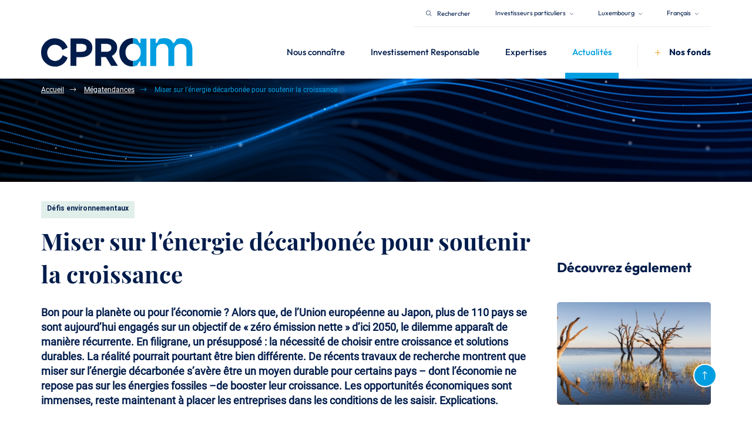

--- FILE ---
content_type: text/html;charset=UTF-8
request_url: https://cpram.com/lux/fr/particuliers/publications/megatrends/miser-sur-l-energie-decarbonee-pour-soutenir-la-croissance
body_size: 22258
content:
<!DOCTYPE html>
<html lang="fr">

<head>
    <meta charset="utf-8" />
<meta http-equiv="X-UA-Compatible" content="IE=edge" />
<meta name="viewport" content="width=device-width, initial-scale=1">


	<meta name="title" content="Énergie décarbonée : comment soutenir la croissance ?" />



	<meta name="description" content="Bon pour la planète ou pour l’économie ? Alors que, de l’Union européenne au Japon, plus de 110 pays se sont aujourd’hui engagés sur un objectif de « zéro émission nette » d’ici 2050, le dilemme apparaît de manière récurrente." />



	<title >Énergie décarbonée : comment soutenir la croissance ?</title>



	<link rel="canonical" href="https://cpram.com/lux/fr/particuliers/publications/megatrends/miser-sur-l-energie-decarbonee-pour-soutenir-la-croissance" />



	<meta property="og:title" content="Miser sur l&#39;énergie décarbonée pour soutenir la croissance" />



	<meta property="og:Description" content="Bon pour la planète ou pour l’économie ? Alors que, de l’Union européenne au Japon, plus de 110 pays se sont aujourd’hui engagés sur un objectif de « zéro émission nette » d’ici 2050, le dilemme apparaît de manière récurrente." />



	<meta property="og:image" content="https://cdn.cpram.com/cmsmedia/data/shared/imageFolder/medium-crop-[id=2561]istock-1180149543-2caa760e0216ce1e368fce1507a3b567c8a2cc57.jpg" />


<meta property="og:type" content="website">


	<meta property="og:url" content="cpram.com/lux/fr/particuliers/publications/megatrends/miser-sur-l-energie-decarbonee-pour-soutenir-la-croissance" />



	<meta property="og:site_name" content="Énergie décarbonée : comment soutenir la croissance ?" />
	<meta property="og:title" content="Énergie décarbonée : comment soutenir la croissance ?" />





	
		<link rel="alternate" hreflang="fr" href="https://cpram.com/fra/fr/particuliers/publications/megatrends/miser-sur-l-energie-decarbonee-pour-soutenir-la-croissance" />
	
		<link rel="alternate" hreflang="fr-FR" href="https://cpram.com/fra/fr/particuliers/publications/megatrends/miser-sur-l-energie-decarbonee-pour-soutenir-la-croissance" />
	
		<link rel="alternate" hreflang="x-default" href="https://cpram.com/fra/en/individual/publications/megatrends/harnessing-decarbonized-energy-to-power-growth" />
	
		<link rel="alternate" hreflang="en-BG" href="https://cpram.com/bgr/en/individual/publications/megatrends/harnessing-decarbonized-energy-to-power-growth" />
	
		<link rel="alternate" hreflang="en-CZ" href="https://cpram.com/cze/en/individual/publications/megatrends/harnessing-decarbonized-energy-to-power-growth" />
	
		<link rel="alternate" hreflang="en-DK" href="https://cpram.com/dnk/en/individual/publications/megatrends/harnessing-decarbonized-energy-to-power-growth" />
	
		<link rel="alternate" hreflang="en-FI" href="https://cpram.com/fin/en/individual/publications/megatrends/harnessing-decarbonized-energy-to-power-growth" />
	
		<link rel="alternate" hreflang="en-GR" href="https://cpram.com/grc/en/individual/publications/megatrends/harnessing-decarbonized-energy-to-power-growth" />
	
		<link rel="alternate" hreflang="en-HU" href="https://cpram.com/hun/en/individual/publications/megatrends/harnessing-decarbonized-energy-to-power-growth" />
	
		<link rel="alternate" hreflang="en-IE" href="https://cpram.com/irl/en/individual/publications/megatrends/harnessing-decarbonized-energy-to-power-growth" />
	
		<link rel="alternate" hreflang="fr-LU" href="https://cpram.com/lux/fr/particuliers/publications/megatrends/miser-sur-l-energie-decarbonee-pour-soutenir-la-croissance" />
	
		<link rel="alternate" hreflang="en-LU" href="https://cpram.com/lux/en/individual/publications/megatrends/harnessing-decarbonized-energy-to-power-growth" />
	
		<link rel="alternate" hreflang="en-NL" href="https://cpram.com/nld/en/individual/publications/megatrends/harnessing-decarbonized-energy-to-power-growth" />
	
		<link rel="alternate" hreflang="en-NO" href="https://cpram.com/nor/en/individual/publications/megatrends/harnessing-decarbonized-energy-to-power-growth" />
	
		<link rel="alternate" hreflang="en-PT" href="https://cpram.com/prt/en/individual/publications/megatrends/harnessing-decarbonized-energy-to-power-growth" />
	
		<link rel="alternate" hreflang="en-RO" href="https://cpram.com/rou/en/individual/publications/megatrends/harnessing-decarbonized-energy-to-power-growth" />
	
		<link rel="alternate" hreflang="en-SK" href="https://cpram.com/svk/en/individual/publications/megatrends/harnessing-decarbonized-energy-to-power-growth" />
	
		<link rel="alternate" hreflang="en-SI" href="https://cpram.com/svn/en/individual/publications/megatrends/harnessing-decarbonized-energy-to-power-growth" />
	
		<link rel="alternate" hreflang="en-SE" href="https://cpram.com/swe/en/individual/publications/megatrends/harnessing-decarbonized-energy-to-power-growth" />
	
		<link rel="alternate" hreflang="en-SG" href="https://cpram.com/sgp/en/individual/publications/megatrends/harnessing-decarbonized-energy-to-power-growth" />
	
		<link rel="alternate" hreflang="it" href="https://cpram.com/ita/it/privati/pubblicazioni/megatrends/puntare-sull-energia-decarbonizzata-per-sostenere-la-crescita" />
	
		<link rel="alternate" hreflang="fr-CH" href="https://cpram.com/che/fr/particuliers/publications/megatrends/miser-sur-l-energie-decarbonee-pour-soutenir-la-croissance" />
	
		<link rel="alternate" hreflang="en-CH" href="https://cpram.com/che/en/individual/publications/megatrends/harnessing-decarbonized-energy-to-power-growth" />
	
		<link rel="alternate" hreflang="fr-BE" href="https://cpram.com/bel/fr/particuliers/publications/megatrends/miser-sur-l-energie-decarbonee-pour-soutenir-la-croissance" />
	

    <link rel="icon" type="image/x-icon"
	href="https://cdn.cpram.com/ui-kit/2026-01-09-247055aa/resources/img/favicon.ico">
<link  rel="stylesheet"
	href="/resources/css/styles-f36ffe296671c290086bd4cb9234c712.css">
<link  rel="stylesheet"
	href="https://cdn.cpram.com/ui-kit/2026-01-09-247055aa/resources/css/custom-theme.css">
<link  rel="stylesheet"
	href="https://cdn.cpram.com/ui-kit/2026-01-09-247055aa/resources/css/website-fonts.css">
<link  rel="stylesheet"
	href="https://cdn.cpram.com/ui-kit/2026-01-09-247055aa/resources/css/font.css">

<script src="https://cdn.cpram.com/ui-kit/2026-01-09-247055aa/resources/js/jquery.min.js"></script>


<script nonce="ODNmZjQyM2FmMmJlNDI1Yzk4MTk5NGQ2NDA1YjMyM2U">
    window.pdl = window.pdl || {};
    window.pdl.requireConsent = true;
    window.pdl.consent = {
        defaultPreset:
            {PA: 'essential'}
    };
    window.pdl.consent_items = {
        "PA": {
            "properties":
                {"site_level2": "essential"}
        }
    };
</script>

	<script type="application/ld+json" nonce="ODNmZjQyM2FmMmJlNDI1Yzk4MTk5NGQ2NDA1YjMyM2U">
		{
			"@context": "https://schema.org",
			"@type": "BreadcrumbList",
			"itemListElement": [{"@type":"ListItem","position":1,"name":"Accueil","item":"https://cpram.com/lux/fr/particuliers"},{"@type":"ListItem","position":2,"name":"Mégatendances","item":"https://cpram.com/lux/fr/particuliers/publications/megatrends"},{"@type":"ListItem","position":3,"name":"Miser sur l'énergie décarbonée pour soutenir la croissance","item":"https://cpram.com/lux/fr/particuliers/publications/megatrends/miser-sur-l-energie-decarbonee-pour-soutenir-la-croissance"}]
		}
	</script>







    <script  type="text/javascript" crossorigin="anonymous" src="https://tag.aticdn.net/piano-analytics.js"></script>

<!-- End Google Tag Manager -->

</head>

<body class="animate-search">
<div class="m-quick-links">
    <nav class="container" role="navigation" aria-label="Accès rapide" lang="fr">
        <ul class="quick-links-list">
            <li>
                <a href="#main-wrapper">
                    Contenu
                </a>
            </li>
            <li class="d-lg-block d-md-block d-sm-none">
                <a href="#navbar-collapse-1">
                    Menu
                </a>
            </li>
            <li class="d-lg-none d-md-none d-sm-block">
                <a href="#navbar-mobile">
                    Menu
                </a>
            </li>
            <li class="d-lg-block d-md-block d-sm-none">
                <a href="#searchbarglobal">
                    Recherche
                </a>
            </li>
            <li class="d-lg-none d-md-none d-sm-block">
                <a href="#searchbarglobalsm">
                    Recherche
                </a>
            </li>
            <li>
                <a href="#footer">
                    Pied de page
                </a>
            </li>
        </ul>
    </nav>
</div>


    <bridge-widget></bridge-widget>



    
    <header
            class="cpr-header-menu pt-0  cpr-header-internal-page">
        <div class="container">
            <div class="cpr-global-menu-and-super-header">
                <div class="cpr-super-header d-sm-none">
                    

    
    
        <cpram-super-header
                page-context="{&quot;countryCode&quot;:&quot;LUX&quot;,&quot;countryName&quot;:&quot;Luxembourg&quot;,&quot;googleCountryCode&quot;:&quot;LU&quot;,&quot;domainName&quot;:&quot;cpram.com&quot;,&quot;bcp47Code&quot;:&quot;fr-LU&quot;,&quot;languageName&quot;:&quot;French&quot;,&quot;gtmCode&quot;:null,&quot;languageCode&quot;:&quot;fr&quot;,&quot;userProfileName&quot;:&quot;RETAIL&quot;,&quot;userProfileSlug&quot;:&quot;retail&quot;,&quot;portalProfileName&quot;:null,&quot;portalProfileSlug&quot;:null}"
                page-id="931"
                page-type="CUSTOMPAGE"
                cdn-base-url="https://cdn.cpram.com/ui-kit/2026-01-09-247055aa"
        >
        </cpram-super-header>
    

                </div>
                <div class="cpr-header-content">
                    <nav class="navbar navbar-expand-lg" role="navigation">
                        <div class="nav-brand-wrapper pb-3 w-sm-100 w-md-15">
                            

                                <a href="//cpram.com/lux/fr/particuliers" class="d-flex h-auto navbar-brand w-sm-20 w-xs-50">
                                    <img id="logo"
                                                                                                          src="https://cdn.cpram.com/ui-kit/2026-01-09-247055aa/resources/img/cpr-logo.png"
                                                                                                          class="w-auto cpr-logo w-md-100"
                                                                                                          alt="CPR AM">
                                        <img id="logo"
                                             src="https://cdn.cpram.com/ui-kit/2026-01-09-247055aa/resources/img/cpr-logo-hover.png"
                                             class="w-auto cpr-logo-hover w-md-100" alt="CPR AM">
                                    
                                    
                                </a>
                            


                            <div class="mobile-toggles d-sm-flex d-md-none d-lg-none">
                                <button type="button"
                                        class="cpr-nav-search-btn bg-transparent btn btn-nav-mobile cpr-nav-toggle-search-btn mr-sm-4">
                                    <span class="toggle-menu navbar-toggler-icon">
                                        <i class="fa fa-search cpr-bar-menu text-secondary" aria-hidden="true"></i>

                                    </span>
                                </button>
                                <button type="button"
                                        class="navbar-toggle btn btn-nav-mobile cpr-nav-toggle-btn collapsed"
                                        data-toggle="collapse" data-target="#navbar-collapse-1">
                                    <span class="toggle-menu navbar-toggler-icon">
                                        <i class="fa fa-bars cpr-bar-menu text-secondary" aria-hidden="true"></i>
                                        <i class="fa fa-times cpr-close-menu text-white" aria-hidden="true"></i>
                                    </span>
                                </button>
                            </div>

                        </div>

                        <div class="navbar-collapse collapse" id="navbar-collapse-1">
                            <div class="cpr-breadcrumb-mobile d-md-none d-lg-none d-sm-flex align-items-sm-baseline">
                                <i class="fas fa-chevron-left text-white d-sm-flex mr-sm-4 pr-sm-2"></i>
                                <a href="#"
                                   class="go-back text-decoration-none bold-text text-secondary font-size-sm-19">Accueil</a>
                            </div>


                            <ul class="nav navbar-nav cpr-menu d-sm-block">
                                
                                    
                                    
                                        

                                            

                                                
                                                    


                                                

                                            

                                                
                                                    


                                                

                                            
                                            

                                            

                                                <li
                                                        class="dropdown mega-dropdown has-children mr-md-2 mr-sm-0">
                                                    <a href=""
                                                       class="d-sm-flex align-items-sm-center justify-content-sm-between dropdown-toggle cpr-link-title text-medium"
                                                       data-hover="dropdown"
                                                       data-toggle="dropdown"
                                                       aria-expanded="false"
                                                       data-delay="200">
                                                        <span class="text-left w-xs-65">Nous connaître</span>

                                                        <i class="fas fa-chevron-right d-lg-none font-size-xs-10"></i>

                                                    </a>


                                                    
                                                        
                                                            
                                                        
                                                            
                                                        
                                                        

                                                        
                                                        
                                                        

                                                            <div
                                                                    class="dropdown-menu higher-dropdown-menu cpr-dropdown-submenu mt-xs-3">
                                                                <div class="container-fluid">
                                                                    <div class="row">
                                                                        <div
                                                                                class="col-lg-3 col-md-3 col-sm-3 col-xs-12 pr-0 d-sm-none">
                                                                            <div
                                                                                    class="pl-6 pl-xs-2 pr-6 pr-md-4 pr-xs-2">
                                                                                
                                                                                    <p class="cpr-title-submenu font-size-25">Nous connaître</p>
                                                                                    <p class="font-size-12 text-white">Pionnier de l’investissement thématique, nous capitalisons sur toutes nos expertises pour investir aujourd’hui dans les grandes tendances de demain</p>
                                                                                
                                                                            </div>
                                                                        </div>
                                                                        <div
                                                                                class="col-lg-3 col-md-3 col-sm-12 col-xs-12 cpr-collapsed-section">
                                                                            <div class="pl-6 pl-xs-2 pr-xs-2">

                                                                                <div
                                                                                        class="menu-item-breadcrump d-md-none d-lg-none d-sm-block">
                                                                                    <i
                                                                                            class="fas fa-chevron-left text-white pull-left mr-sm-4 pr-sm-2 pt-sm-2 mt-sm-1"></i>
                                                                                    <a href="#"
                                                                                       class="go-back text-decoration-none bold-text text-white font-size-sm-19">Accueil</a>
                                                                                    <i
                                                                                            class="fas fa-chevron-left text-white mr-sm-4 pr-sm-2 ml-sm-4 pl-sm-2"></i>
                                                                                    <a href=""
                                                                                       class="text-decoration-none bold-text text-secondary font-size-sm-19">Nous connaître</a>
                                                                                </div>

                                                                                

                                                                                    

                                                                                    
                                                                                        <p class="cpr-title-submenu cpr-title-with-opacity">Nous connaître</p>

                                                                                    

                                                                                    <ul class="pl-0 cpr-submenu-expanded"
                                                                                        id="collapsesection0">
                                                                                        <li class="menu-item cpr-link-submenu pl-sm-4 ml-sm-3"
                                                                                            data-parent-discover-id="menu-discover-content-0"
                                                                                            data-discover-id="menu-discover-content-00">
                                                                                            <a href="/lux/fr/particuliers/nous-connaitre/a-propos-de-cpram"
                                                                                               class="text-regular d-xs-flex align-items-xs-baseline justify-content-xs-between">
                                                                                                <span>A propos de CPRAM</span>
                                                                                                <i
                                                                                                        class="fas fa-chevron-right d-lg-none d-md-none d-sm-block font-size-xs-10"></i>
                                                                                            </a>
                                                                                        </li>
                                                                                        <li class="menu-item cpr-link-submenu pl-sm-4 ml-sm-3"
                                                                                            data-parent-discover-id="menu-discover-content-0"
                                                                                            data-discover-id="menu-discover-content-01">
                                                                                            <a href="/lux/fr/particuliers/nous-connaitre/nos-equipes"
                                                                                               class="text-regular d-xs-flex align-items-xs-baseline justify-content-xs-between">
                                                                                                <span>Nos équipes</span>
                                                                                                <i
                                                                                                        class="fas fa-chevron-right d-lg-none d-md-none d-sm-block font-size-xs-10"></i>
                                                                                            </a>
                                                                                        </li>
                                                                                    </ul>


                                                                                


                                                                            </div>

                                                                        </div>

                                                                        <div
                                                                                class="col-lg-3 col-md-3 col-sm-12 col-xs-12 cpr-collapsed-section">
                                                                            <div class="pl-6 pl-xs-2 pr-xs-2">
                                                                                
                                                                                    

                                                                                
                                                                                    

                                                                                
                                                                            </div>
                                                                        </div>

                                                                        <div
                                                                                class="col-lg-3 col-md-3 col-sm-3 col-xs-12 pr-5 d-sm-none d-flex align-items-center">

                                                                            
                                                                                

                                                                                    <div>
                                                                                        <img src="https://cdn.cpram.com/cmsmedia/data/shared/imageFolder/medium-crop-[id=2012]nous-connaitre-52c8dc8c6ffc9c06166903b2388071e817de86d3.jpg"
                                                                                             alt="cpr-submenu-img"
                                                                                             class="w-100 d-sm-none display-none"
                                                                                             loading="lazy"
                                                                                             id="menu-discover-content-00">
                                                                                    </div>
                                                                                
                                                                            
                                                                                

                                                                                    <div>
                                                                                        <img src="https://cdn.cpram.com/cmsmedia/data/shared/imageFolder/medium-crop-[id=1985]equipe1-18887321af2a6df6a5db916efa916861fbb2e295.jpg"
                                                                                             alt="cpr-submenu-img"
                                                                                             class="w-100 d-sm-none display-none"
                                                                                             loading="lazy"
                                                                                             id="menu-discover-content-01">
                                                                                    </div>
                                                                                
                                                                            


                                                                        </div>


                                                                    </div>
                                                                </div>

                                                            </div>


                                                        


                                                    
                                                </li>
                                            


                                        
                                    
                                
                                    
                                    
                                        

                                            

                                                
                                                    


                                                

                                            

                                                
                                                    


                                                

                                            

                                                
                                                    


                                                

                                            
                                            

                                            

                                                <li
                                                        class="dropdown mega-dropdown has-children mr-md-2 mr-sm-0">
                                                    <a href=""
                                                       class="d-sm-flex align-items-sm-center justify-content-sm-between dropdown-toggle cpr-link-title text-medium"
                                                       data-hover="dropdown"
                                                       data-toggle="dropdown"
                                                       aria-expanded="false"
                                                       data-delay="200">
                                                        <span class="text-left w-xs-65">Investissement Responsable</span>

                                                        <i class="fas fa-chevron-right d-lg-none font-size-xs-10"></i>

                                                    </a>


                                                    
                                                        
                                                            
                                                        
                                                            
                                                        
                                                            
                                                        
                                                        

                                                        
                                                        
                                                        

                                                            <div
                                                                    class="dropdown-menu higher-dropdown-menu cpr-dropdown-submenu mt-xs-3">
                                                                <div class="container-fluid">
                                                                    <div class="row">
                                                                        <div
                                                                                class="col-lg-3 col-md-3 col-sm-3 col-xs-12 pr-0 d-sm-none">
                                                                            <div
                                                                                    class="pl-6 pl-xs-2 pr-6 pr-md-4 pr-xs-2">
                                                                                
                                                                                    <p class="cpr-title-submenu font-size-25">Investissement Responsable</p>
                                                                                    <p class="font-size-12 text-white">L&#39;investissement responsable est au coeur de notre culture dans l’intérêt de nos clients et de la société</p>
                                                                                
                                                                            </div>
                                                                        </div>
                                                                        <div
                                                                                class="col-lg-3 col-md-3 col-sm-12 col-xs-12 cpr-collapsed-section">
                                                                            <div class="pl-6 pl-xs-2 pr-xs-2">

                                                                                <div
                                                                                        class="menu-item-breadcrump d-md-none d-lg-none d-sm-block">
                                                                                    <i
                                                                                            class="fas fa-chevron-left text-white pull-left mr-sm-4 pr-sm-2 pt-sm-2 mt-sm-1"></i>
                                                                                    <a href="#"
                                                                                       class="go-back text-decoration-none bold-text text-white font-size-sm-19">Accueil</a>
                                                                                    <i
                                                                                            class="fas fa-chevron-left text-white mr-sm-4 pr-sm-2 ml-sm-4 pl-sm-2"></i>
                                                                                    <a href=""
                                                                                       class="text-decoration-none bold-text text-secondary font-size-sm-19">Investissement Responsable</a>
                                                                                </div>

                                                                                

                                                                                    

                                                                                    
                                                                                        <p class="cpr-title-submenu cpr-title-with-opacity">Investissement Responsable</p>

                                                                                    

                                                                                    <ul class="pl-0 cpr-submenu-expanded"
                                                                                        id="collapsesection1">
                                                                                        <li class="menu-item cpr-link-submenu pl-sm-4 ml-sm-3"
                                                                                            data-parent-discover-id="menu-discover-content-1"
                                                                                            data-discover-id="menu-discover-content-10">
                                                                                            <a href="/lux/fr/particuliers/investissement-responsable/nos-convictions"
                                                                                               class="text-regular d-xs-flex align-items-xs-baseline justify-content-xs-between">
                                                                                                <span>Nos convictions</span>
                                                                                                <i
                                                                                                        class="fas fa-chevron-right d-lg-none d-md-none d-sm-block font-size-xs-10"></i>
                                                                                            </a>
                                                                                        </li>
                                                                                        <li class="menu-item cpr-link-submenu pl-sm-4 ml-sm-3"
                                                                                            data-parent-discover-id="menu-discover-content-1"
                                                                                            data-discover-id="menu-discover-content-11">
                                                                                            <a href="/lux/fr/particuliers/investissement-responsable/notre-approche-esg"
                                                                                               class="text-regular d-xs-flex align-items-xs-baseline justify-content-xs-between">
                                                                                                <span>Notre approche ESG</span>
                                                                                                <i
                                                                                                        class="fas fa-chevron-right d-lg-none d-md-none d-sm-block font-size-xs-10"></i>
                                                                                            </a>
                                                                                        </li>
                                                                                        <li class="menu-item cpr-link-submenu pl-sm-4 ml-sm-3"
                                                                                            data-parent-discover-id="menu-discover-content-1"
                                                                                            data-discover-id="menu-discover-content-12">
                                                                                            <a href="/lux/fr/particuliers/investissement-responsable/documentation-esg"
                                                                                               class="text-regular d-xs-flex align-items-xs-baseline justify-content-xs-between">
                                                                                                <span>Politiques &amp; Rapports</span>
                                                                                                <i
                                                                                                        class="fas fa-chevron-right d-lg-none d-md-none d-sm-block font-size-xs-10"></i>
                                                                                            </a>
                                                                                        </li>
                                                                                    </ul>


                                                                                


                                                                            </div>

                                                                        </div>

                                                                        <div
                                                                                class="col-lg-3 col-md-3 col-sm-12 col-xs-12 cpr-collapsed-section">
                                                                            <div class="pl-6 pl-xs-2 pr-xs-2">
                                                                                
                                                                                    

                                                                                
                                                                                    

                                                                                
                                                                                    

                                                                                
                                                                            </div>
                                                                        </div>

                                                                        <div
                                                                                class="col-lg-3 col-md-3 col-sm-3 col-xs-12 pr-5 d-sm-none d-flex align-items-center">

                                                                            
                                                                                

                                                                                    <div>
                                                                                        <img src="https://cdn.cpram.com/cmsmedia/data/shared/imageFolder/medium-crop-[id=1973]convictions3-a1928cb2c67ae851e6d17297ccf003769badb7b8.jpg"
                                                                                             alt="cpr-submenu-img"
                                                                                             class="w-100 d-sm-none display-none"
                                                                                             loading="lazy"
                                                                                             id="menu-discover-content-10">
                                                                                    </div>
                                                                                
                                                                            
                                                                                

                                                                                    <div>
                                                                                        <img src="https://cdn.cpram.com/cmsmedia/data/shared/imageFolder/medium-crop-[id=1971]approche-5fcc014594bd69ec25b96d0506500f634391a5f8.jpg"
                                                                                             alt="cpr-submenu-img"
                                                                                             class="w-100 d-sm-none display-none"
                                                                                             loading="lazy"
                                                                                             id="menu-discover-content-11">
                                                                                    </div>
                                                                                
                                                                            
                                                                                

                                                                                    <div>
                                                                                        <img src="https://cdn.cpram.com/cmsmedia/data/shared/imageFolder/medium-crop-[id=1775]politiques-93b324ef5276c0d7e48729f55aabce514673a066.jpg"
                                                                                             alt="cpr-submenu-img"
                                                                                             class="w-100 d-sm-none display-none"
                                                                                             loading="lazy"
                                                                                             id="menu-discover-content-12">
                                                                                    </div>
                                                                                
                                                                            


                                                                        </div>


                                                                    </div>
                                                                </div>

                                                            </div>


                                                        


                                                    
                                                </li>
                                            


                                        
                                    
                                
                                    
                                    
                                        

                                            

                                                

                                            

                                                
                                                    


                                                

                                            

                                                
                                                    


                                                

                                            

                                                
                                                    


                                                

                                            

                                                
                                                    


                                                

                                            

                                                
                                                    


                                                

                                            
                                            

                                            

                                                <li
                                                        class="dropdown mega-dropdown has-children mr-md-2 mr-sm-0">
                                                    <a href=""
                                                       class="d-sm-flex align-items-sm-center justify-content-sm-between dropdown-toggle cpr-link-title text-medium"
                                                       data-hover="dropdown"
                                                       data-toggle="dropdown"
                                                       aria-expanded="false"
                                                       data-delay="200">
                                                        <span class="text-left w-xs-65">Expertises</span>

                                                        <i class="fas fa-chevron-right d-lg-none font-size-xs-10"></i>

                                                    </a>


                                                    
                                                        
                                                            
                                                        
                                                            
                                                        
                                                            
                                                        
                                                            
                                                        
                                                            
                                                        
                                                            
                                                        
                                                        

                                                        
                                                        
                                                        

                                                            <div
                                                                    class="dropdown-menu higher-dropdown-menu cpr-dropdown-submenu mt-xs-3">
                                                                <div class="container-fluid">
                                                                    <div class="row">
                                                                        <div
                                                                                class="col-lg-3 col-md-3 col-sm-3 col-xs-12 pr-0 d-sm-none">
                                                                            <div
                                                                                    class="pl-6 pl-xs-2 pr-6 pr-md-4 pr-xs-2">
                                                                                
                                                                                    <p class="cpr-title-submenu font-size-25">Nos expertises</p>
                                                                                    <p class="font-size-12 text-white">Nos expertises couvrent les principales classes d&#39;actifs avec l&#39;investissement responsable au cœur de notre philosophie de gestion</p>
                                                                                
                                                                            </div>
                                                                        </div>
                                                                        <div
                                                                                class="col-lg-3 col-md-3 col-sm-12 col-xs-12 cpr-collapsed-section">
                                                                            <div class="pl-6 pl-xs-2 pr-xs-2">

                                                                                <div
                                                                                        class="menu-item-breadcrump d-md-none d-lg-none d-sm-block">
                                                                                    <i
                                                                                            class="fas fa-chevron-left text-white pull-left mr-sm-4 pr-sm-2 pt-sm-2 mt-sm-1"></i>
                                                                                    <a href="#"
                                                                                       class="go-back text-decoration-none bold-text text-white font-size-sm-19">Accueil</a>
                                                                                    <i
                                                                                            class="fas fa-chevron-left text-white mr-sm-4 pr-sm-2 ml-sm-4 pl-sm-2"></i>
                                                                                    <a href=""
                                                                                       class="text-decoration-none bold-text text-secondary font-size-sm-19">Expertises</a>
                                                                                </div>

                                                                                

                                                                                    <p class="cpr-title-submenu categories-title-menu"
                                                                                        data-toggle="collapse"
                                                                                        href="#collapsesection2"
                                                                                        role="button"
                                                                                        aria-expanded="false"
                                                                                        aria-controls="collapsesection1">Stratégies</p>

                                                                                    

                                                                                    <ul class="pl-0 cpr-submenu-expanded"
                                                                                        id="collapsesection2">
                                                                                        <li class="menu-item cpr-link-submenu pl-sm-4 ml-sm-3"
                                                                                            data-parent-discover-id="menu-discover-content-2"
                                                                                            data-discover-id="menu-discover-content-21">
                                                                                            <a href="/lux/fr/particuliers/strategies/investissement-thematique"
                                                                                               class="text-regular d-xs-flex align-items-xs-baseline justify-content-xs-between">
                                                                                                <span>Investissement thématique</span>
                                                                                                <i
                                                                                                        class="fas fa-chevron-right d-lg-none d-md-none d-sm-block font-size-xs-10"></i>
                                                                                            </a>
                                                                                        </li>
                                                                                        <li class="menu-item cpr-link-submenu pl-sm-4 ml-sm-3"
                                                                                            data-parent-discover-id="menu-discover-content-2"
                                                                                            data-discover-id="menu-discover-content-22">
                                                                                            <a href="/lux/fr/particuliers/strategies/actions-quantitatives"
                                                                                               class="text-regular d-xs-flex align-items-xs-baseline justify-content-xs-between">
                                                                                                <span>Actions</span>
                                                                                                <i
                                                                                                        class="fas fa-chevron-right d-lg-none d-md-none d-sm-block font-size-xs-10"></i>
                                                                                            </a>
                                                                                        </li>
                                                                                        <li class="menu-item cpr-link-submenu pl-sm-4 ml-sm-3"
                                                                                            data-parent-discover-id="menu-discover-content-2"
                                                                                            data-discover-id="menu-discover-content-23">
                                                                                            <a href="/lux/fr/particuliers/strategies/multi-actifs"
                                                                                               class="text-regular d-xs-flex align-items-xs-baseline justify-content-xs-between">
                                                                                                <span>Gestion diversifiée</span>
                                                                                                <i
                                                                                                        class="fas fa-chevron-right d-lg-none d-md-none d-sm-block font-size-xs-10"></i>
                                                                                            </a>
                                                                                        </li>
                                                                                        <li class="menu-item cpr-link-submenu pl-sm-4 ml-sm-3"
                                                                                            data-parent-discover-id="menu-discover-content-2"
                                                                                            data-discover-id="menu-discover-content-24">
                                                                                            <a href="/lux/fr/particuliers/strategies/gestion-obligataire"
                                                                                               class="text-regular d-xs-flex align-items-xs-baseline justify-content-xs-between">
                                                                                                <span>Obligataire</span>
                                                                                                <i
                                                                                                        class="fas fa-chevron-right d-lg-none d-md-none d-sm-block font-size-xs-10"></i>
                                                                                            </a>
                                                                                        </li>
                                                                                        <li class="menu-item cpr-link-submenu pl-sm-4 ml-sm-3"
                                                                                            data-parent-discover-id="menu-discover-content-2"
                                                                                            data-discover-id="menu-discover-content-25">
                                                                                            <a href="/lux/fr/particuliers/strategies/gestion-de-tresorerie"
                                                                                               class="text-regular d-xs-flex align-items-xs-baseline justify-content-xs-between">
                                                                                                <span>Monétaire et trésorerie longue</span>
                                                                                                <i
                                                                                                        class="fas fa-chevron-right d-lg-none d-md-none d-sm-block font-size-xs-10"></i>
                                                                                            </a>
                                                                                        </li>
                                                                                    </ul>


                                                                                


                                                                            </div>

                                                                        </div>

                                                                        <div
                                                                                class="col-lg-3 col-md-3 col-sm-12 col-xs-12 cpr-collapsed-section">
                                                                            <div class="pl-6 pl-xs-2 pr-xs-2">
                                                                                
                                                                                    

                                                                                
                                                                                    

                                                                                
                                                                                    

                                                                                
                                                                                    

                                                                                
                                                                                    

                                                                                
                                                                                    

                                                                                
                                                                            </div>
                                                                        </div>

                                                                        <div
                                                                                class="col-lg-3 col-md-3 col-sm-3 col-xs-12 pr-5 d-sm-none d-flex align-items-center">

                                                                            
                                                                                
                                                                            
                                                                                

                                                                                    <div>
                                                                                        <img src="https://cdn.cpram.com/cmsmedia/data/shared/imageFolder/medium-crop-[id=1782]gestion-thematique-9a4a2291d82fae53a9c0f76982c303f481fd421a.jpg"
                                                                                             alt="cpr-submenu-img"
                                                                                             class="w-100 d-sm-none display-none"
                                                                                             loading="lazy"
                                                                                             id="menu-discover-content-21">
                                                                                    </div>
                                                                                
                                                                            
                                                                                

                                                                                    <div>
                                                                                        <img src="https://cdn.cpram.com/cmsmedia/data/shared/imageFolder/medium-crop-[id=1792]istock-667151906-67c9ddf55aa218c704a04b46ca9cc460e7026861.jpg"
                                                                                             alt="cpr-submenu-img"
                                                                                             class="w-100 d-sm-none display-none"
                                                                                             loading="lazy"
                                                                                             id="menu-discover-content-22">
                                                                                    </div>
                                                                                
                                                                            
                                                                                

                                                                                    <div>
                                                                                        <img src="https://cdn.cpram.com/cmsmedia/data/shared/imageFolder/medium-crop-[id=1795]quant-dd1e139081863cb11a816155b9ec564433576f21.jpg"
                                                                                             alt="cpr-submenu-img"
                                                                                             class="w-100 d-sm-none display-none"
                                                                                             loading="lazy"
                                                                                             id="menu-discover-content-23">
                                                                                    </div>
                                                                                
                                                                            
                                                                                

                                                                                    <div>
                                                                                        <img src="https://cdn.cpram.com/cmsmedia/data/shared/imageFolder/medium-crop-[id=1983]oblig-97c6f125bbd048c080b8ab6ffb609e9ac643a8fc.jpg"
                                                                                             alt="cpr-submenu-img"
                                                                                             class="w-100 d-sm-none display-none"
                                                                                             loading="lazy"
                                                                                             id="menu-discover-content-24">
                                                                                    </div>
                                                                                
                                                                            
                                                                                

                                                                                    <div>
                                                                                        <img src="https://cdn.cpram.com/cmsmedia/data/shared/imageFolder/medium-crop-[id=1984]monetaire-cc9e66d59fea711fef52a7b5481de735a7a9a522.jpg"
                                                                                             alt="cpr-submenu-img"
                                                                                             class="w-100 d-sm-none display-none"
                                                                                             loading="lazy"
                                                                                             id="menu-discover-content-25">
                                                                                    </div>
                                                                                
                                                                            


                                                                        </div>


                                                                    </div>
                                                                </div>

                                                            </div>


                                                        


                                                    
                                                </li>
                                            


                                        
                                    
                                
                                    
                                    
                                        

                                            

                                                
                                                    


                                                

                                            

                                                
                                                    

                                                        

                                                        

                                                    


                                                

                                            

                                                
                                                    


                                                

                                            
                                            

                                            

                                                <li
                                                        class="dropdown mega-dropdown has-children mr-md-2 mr-sm-0 active">
                                                    <a href=""
                                                       class="d-sm-flex align-items-sm-center justify-content-sm-between dropdown-toggle cpr-link-title text-medium"
                                                       data-hover="dropdown"
                                                       data-toggle="dropdown"
                                                       aria-expanded="false"
                                                       data-delay="200">
                                                        <span class="text-left w-xs-65">Actualités</span>

                                                        <i class="fas fa-chevron-right d-lg-none font-size-xs-10"></i>

                                                    </a>


                                                    
                                                        
                                                            
                                                        
                                                            
                                                        
                                                            
                                                        
                                                        

                                                        
                                                        
                                                        

                                                            <div
                                                                    class="dropdown-menu higher-dropdown-menu cpr-dropdown-submenu mt-xs-3">
                                                                <div class="container-fluid">
                                                                    <div class="row">
                                                                        <div
                                                                                class="col-lg-3 col-md-3 col-sm-3 col-xs-12 pr-0 d-sm-none">
                                                                            <div
                                                                                    class="pl-6 pl-xs-2 pr-6 pr-md-4 pr-xs-2">
                                                                                
                                                                                    <p class="cpr-title-submenu font-size-25">Actualités</p>
                                                                                    <p class="font-size-12 text-white">Retrouvez nos dernières actualités, nos convictions et l&#39;analyse des marchés de nos experts</p>
                                                                                
                                                                            </div>
                                                                        </div>
                                                                        <div
                                                                                class="col-lg-3 col-md-3 col-sm-12 col-xs-12 cpr-collapsed-section">
                                                                            <div class="pl-6 pl-xs-2 pr-xs-2">

                                                                                <div
                                                                                        class="menu-item-breadcrump d-md-none d-lg-none d-sm-block">
                                                                                    <i
                                                                                            class="fas fa-chevron-left text-white pull-left mr-sm-4 pr-sm-2 pt-sm-2 mt-sm-1"></i>
                                                                                    <a href="#"
                                                                                       class="go-back text-decoration-none bold-text text-white font-size-sm-19">Accueil</a>
                                                                                    <i
                                                                                            class="fas fa-chevron-left text-white mr-sm-4 pr-sm-2 ml-sm-4 pl-sm-2"></i>
                                                                                    <a href=""
                                                                                       class="text-decoration-none bold-text text-secondary font-size-sm-19">Actualités</a>
                                                                                </div>

                                                                                

                                                                                    

                                                                                    
                                                                                        <p class="cpr-title-submenu cpr-title-with-opacity">Actualités</p>

                                                                                    

                                                                                    <ul class="pl-0 cpr-submenu-expanded"
                                                                                        id="collapsesection3">
                                                                                        <li class="menu-item cpr-link-submenu pl-sm-4 ml-sm-3"
                                                                                            data-parent-discover-id="menu-discover-content-3"
                                                                                            data-discover-id="menu-discover-content-30">
                                                                                            <a href="/lux/fr/particuliers/publications/experts"
                                                                                               class="text-regular d-xs-flex align-items-xs-baseline justify-content-xs-between">
                                                                                                <span>Avis d&#39;experts</span>
                                                                                                <i
                                                                                                        class="fas fa-chevron-right d-lg-none d-md-none d-sm-block font-size-xs-10"></i>
                                                                                            </a>
                                                                                        </li>
                                                                                        <li class="menu-item cpr-link-submenu pl-sm-4 ml-sm-3"
                                                                                            data-parent-discover-id="menu-discover-content-3"
                                                                                            data-discover-id="menu-discover-content-31">
                                                                                            <a href="/lux/fr/particuliers/publications/megatrends"
                                                                                               class="text-regular d-xs-flex align-items-xs-baseline justify-content-xs-between">
                                                                                                <span>Les mégatendances</span>
                                                                                                <i
                                                                                                        class="fas fa-chevron-right d-lg-none d-md-none d-sm-block font-size-xs-10"></i>
                                                                                            </a>
                                                                                        </li>
                                                                                        <li class="menu-item cpr-link-submenu pl-sm-4 ml-sm-3"
                                                                                            data-parent-discover-id="menu-discover-content-3"
                                                                                            data-discover-id="menu-discover-content-32">
                                                                                            <a href="/lux/fr/particuliers/publications/informations-aux-porteurs"
                                                                                               class="text-regular d-xs-flex align-items-xs-baseline justify-content-xs-between">
                                                                                                <span>Informations aux porteurs</span>
                                                                                                <i
                                                                                                        class="fas fa-chevron-right d-lg-none d-md-none d-sm-block font-size-xs-10"></i>
                                                                                            </a>
                                                                                        </li>
                                                                                    </ul>


                                                                                


                                                                            </div>

                                                                        </div>

                                                                        <div
                                                                                class="col-lg-3 col-md-3 col-sm-12 col-xs-12 cpr-collapsed-section">
                                                                            <div class="pl-6 pl-xs-2 pr-xs-2">
                                                                                
                                                                                    

                                                                                
                                                                                    

                                                                                
                                                                                    

                                                                                
                                                                            </div>
                                                                        </div>

                                                                        <div
                                                                                class="col-lg-3 col-md-3 col-sm-3 col-xs-12 pr-5 d-sm-none d-flex align-items-center">

                                                                            
                                                                                

                                                                                    <div>
                                                                                        <img src="https://cdn.cpram.com/cmsmedia/data/shared/imageFolder/medium-crop-[id=1943]expert-06758b9ba9d59868e6ac8c986aa8df03be73d106.jpg"
                                                                                             alt="cpr-submenu-img"
                                                                                             class="w-100 d-sm-none display-none"
                                                                                             loading="lazy"
                                                                                             id="menu-discover-content-30">
                                                                                    </div>
                                                                                
                                                                            
                                                                                

                                                                                    <div>
                                                                                        <img src="https://cdn.cpram.com/cmsmedia/data/shared/imageFolder/medium-crop-[id=1899]megatrends-fdb5e81365cd359d1bb6378c631d5d508e3ccfa1.jpg"
                                                                                             alt="cpr-submenu-img"
                                                                                             class="w-100 d-sm-none display-none"
                                                                                             loading="lazy"
                                                                                             id="menu-discover-content-31">
                                                                                    </div>
                                                                                
                                                                            
                                                                                

                                                                                    <div>
                                                                                        <img src="https://cdn.cpram.com/cmsmedia/data/shared/imageFolder/medium-crop-[id=1982]porteurs1-42a83c69fadc346188e82acd4ddb9f4687cf884d.jpg"
                                                                                             alt="cpr-submenu-img"
                                                                                             class="w-100 d-sm-none display-none"
                                                                                             loading="lazy"
                                                                                             id="menu-discover-content-32">
                                                                                    </div>
                                                                                
                                                                            


                                                                        </div>


                                                                    </div>
                                                                </div>

                                                            </div>


                                                        


                                                    
                                                </li>
                                            


                                        
                                    
                                
                                    


                                        <li class="dropdown mega-dropdown cpr-menu-last-item mr-md-2 mr-sm-0">

                                            <a href="/lux/fr/particuliers/products/tous-les-fonds"
                                               class="d-flex align-items-baseline cpr-link-title text-medium">

                                                <i
                                                        class="fa-plus fa-solid ml-5 ml-xs-1 mr-4 mr-xs-5 far font-size-13 font-size-xs-10"></i>

                                                <span class="text-left w-xs-65">Nos fonds</span>

                                            </a>

                                        </li>
                                    
                                    
                                
                            </ul>


                        </div>


                    </nav>

                </div>
            </div>
        </div>
    </header>



    <div class="cpr-product-top-header-wrapper cpr-bc d-sm-none w-100 display-block z-index-2" id="breadcrumb-custom-page">
        <section class="d-xs-none pt-md-3">
            <div class="container">
                <div class="d-flex justify-content-between cpr-breadcrumb">
                    <nav>
                    <ol class="cpr-breadcrumb-list breadcrumb mb-0 pl-0 pr-0">
                        <li>
                            <i class="fal fa-long-arrow-right pl-3 pr-3"></i>
                            <a href="//cpram.com/lux/fr/particuliers">Accueil</a>
                        </li>
                        

                            <li>
                                <i class="fal fa-long-arrow-right pl-3 pr-3"></i>
                                
                                
                                    <a href="//cpram.com/lux/fr/particuliers/publications/megatrends">Mégatendances</a>
                                
                            </li>
                        

                            <li>
                                <i class="fal fa-long-arrow-right pl-3 pr-3"></i>
                                
                                    <a>Miser sur l&#39;énergie décarbonée pour soutenir la croissance</a>
                                
                                
                            </li>
                        
                    </ol>
                    </nav>
                </div>
            </div>
        </section>
    </div>





<script nonce="ODNmZjQyM2FmMmJlNDI1Yzk4MTk5NGQ2NDA1YjMyM2U">
    function hideAllMenuItemsContent() {
        [].forEach.call(document.getElementsByClassName("menu-item"), function (
            menuItem
        ) {
            const discoverContent = document.getElementById(menuItem.dataset.discoverId);
            if (!!discoverContent && !discoverContent.classList.contains("display-none")) {
                discoverContent.classList.add("display-none");
            }
            if (menuItem.classList.contains("active")) {
                menuItem.classList.remove("active");
            }
        });
    }

    [].forEach.call(document.getElementsByClassName("menu-item"), function (
        item
    ) {
        const menuDiscoverContent = document.getElementById(item.dataset.parentDiscoverId);
        const menuItemDiscoverContent = document.getElementById(item.dataset.discoverId);
        item.addEventListener("mouseenter", function () {
            if (!!menuDiscoverContent) {
                menuDiscoverContent.classList.add("display-none");
            }

            hideAllMenuItemsContent();
            item.classList.add("active")
            if (!!menuItemDiscoverContent) {
                menuItemDiscoverContent.classList.remove("display-none");
            }

        });
    });
    [].forEach.call(document.getElementsByClassName("mega-dropdown"), function (item) {
        item.addEventListener("mouseenter", function () {
            hideAllMenuItemsContent()
            const discoverContent = document.getElementById(item.dataset.discoverId);
            if (!!discoverContent && discoverContent.classList.contains("display-none")) {
                discoverContent.classList.remove("display-none");
            }
        });
    });
</script>
<cpram-searchbar-widget context="{&quot;countryCode&quot;:&quot;LUX&quot;,&quot;countryName&quot;:&quot;Luxembourg&quot;,&quot;googleCountryCode&quot;:&quot;LU&quot;,&quot;domainName&quot;:&quot;cpram.com&quot;,&quot;bcp47Code&quot;:&quot;fr-LU&quot;,&quot;languageName&quot;:&quot;French&quot;,&quot;gtmCode&quot;:null,&quot;languageCode&quot;:&quot;fr&quot;,&quot;userProfileName&quot;:&quot;RETAIL&quot;,&quot;userProfileSlug&quot;:&quot;retail&quot;,&quot;portalProfileName&quot;:null,&quot;portalProfileSlug&quot;:null}" ></cpram-searchbar-widget>

    <script src="https://cdn.cpram.com/widgets-assets/bridge/js/4.1.2/widget-dependencies.min.js"></script>
    <main><div class="page-wrapper">
        <button class="btn cpr-scroll-top-btn is-visible" id="scroll-top-btn"><i
                class="fal fa-long-arrow-up"></i></button>
        <style data-origin="gm-Style"><!--{" > section:nth-child(2)":{"xs":"{\"padding-top\":\"12rem\",\"padding-left\":\"rem\",\"padding-bottom\":\"rem\",\"padding-right\":\"rem\",\"background-position\":\"right top\",\"background-repeat\":\"no-repeat\",\"background-size\":\"cover\"}","md":"{\"background-image\":\"url(https://cdn.cpram.com/cmsmedia/data/shared/imageFolder/actus-5401e0057e3c638962c646f8b5922b36c34e0333.jpg)\",\"background-position\":\"left top\",\"background-repeat\":\"no-repeat\",\"background-size\":\"cover\"}"}," > section:nth-child(2) > div:nth-child(1) > div:nth-child(1) > div:nth-child(1)":{"xs":"{\"margin-top\":\"0px\",\"padding-top\":\"0px\"}","md":"{\"padding-top\":\"4rem\",\"padding-left\":\"rem\",\"padding-bottom\":\"rem\",\"padding-right\":\"rem\"}"}," > section:nth-child(2) > div:nth-child(1) > div:nth-child(1) > div:nth-child(1) > div:nth-child(1)":{"xs":"{\"margin-top\":\"0rem\",\"padding-top\":\"0rem\",\"margin-left\":\"autorem\",\"margin-bottom\":\"rem\",\"margin-right\":\"autorem\",\"padding-left\":\"rem\",\"padding-bottom\":\"rem\",\"padding-right\":\"rem\"}","md":"{\"padding-top\":\"13rem\",\"padding-left\":\"rem\",\"padding-bottom\":\"rem\",\"padding-right\":\"rem\"}"}," > section:nth-child(13) > div:nth-child(1) > div:nth-child(1) > div:nth-child(1)":{"xs":"{\"margin-top\":\"rem\",\"margin-left\":\"autorem\",\"margin-bottom\":\"rem\",\"margin-right\":\"autorem\",\"padding-top\":\"13.3rem\",\"padding-left\":\"rem\",\"padding-bottom\":\"rem\",\"padding-right\":\"rem\"}"}," > section:nth-child(13) > div:nth-child(1) > div:nth-child(1) > div:nth-child(1) > section:nth-child(1) > div:nth-child(1) > div:nth-child(1) > div:nth-child(1)":{"md":"{\"padding-left\":\"0px\"}"}," > section:nth-child(13) > div:nth-child(1) > div:nth-child(1) > div:nth-child(1) > section:nth-child(2) > div:nth-child(1) > div:nth-child(1) > div:nth-child(1)":{"md":"{\"padding-left\":\"0px\"}"}," > section:nth-child(13) > div:nth-child(1) > div:nth-child(1) > div:nth-child(1) > section:nth-child(3)":{"md":"{\"margin-top\":\"rem\",\"margin-left\":\"autorem\",\"margin-bottom\":\"rem\",\"margin-right\":\"autorem\"}"}," > section:nth-child(13) > div:nth-child(1) > div:nth-child(1) > div:nth-child(1) > section:nth-child(3) > div:nth-child(1) > div:nth-child(1) > div:nth-child(1)":{"md":"{\"padding-left\":\"0rem\",\"padding-top\":\"rem\",\"padding-bottom\":\"rem\",\"padding-right\":\"rem\"}"}," > section:nth-child(13) > div:nth-child(1) > div:nth-child(1) > div:nth-child(1) > section:nth-child(4)":{"md":"{\"margin-top\":\"rem\",\"margin-left\":\"autorem\",\"margin-bottom\":\"rem\",\"margin-right\":\"autorem\"}"}," > section:nth-child(13) > div:nth-child(1) > div:nth-child(1) > div:nth-child(1) > section:nth-child(4) > div:nth-child(1) > div:nth-child(1) > div:nth-child(1)":{"md":"{\"padding-left\":\"0rem\",\"padding-top\":\"rem\",\"padding-bottom\":\"rem\",\"padding-right\":\"rem\"}"}," > section:nth-child(13) > div:nth-child(1) > div:nth-child(1) > div:nth-child(1) > section:nth-child(5)":{"md":"{\"margin-top\":\"rem\",\"margin-left\":\"autorem\",\"margin-bottom\":\"rem\",\"margin-right\":\"autorem\"}"}," > section:nth-child(13) > div:nth-child(1) > div:nth-child(1) > div:nth-child(1) > section:nth-child(5) > div:nth-child(1) > div:nth-child(1) > div:nth-child(1)":{"md":"{\"padding-left\":\"0rem\",\"padding-top\":\"rem\",\"padding-bottom\":\"rem\",\"padding-right\":\"rem\"}"}," > section:nth-child(13) > div:nth-child(1) > div:nth-child(1) > div:nth-child(1) > section:nth-child(6)":{"md":"{\"padding-left\":\"px\"}"}," > section:nth-child(13) > div:nth-child(1) > div:nth-child(1) > div:nth-child(1) > section:nth-child(6) > div:nth-child(1) > div:nth-child(1) > div:nth-child(1)":{"md":"{\"margin-top\":\"px\",\"padding-top\":\"px\",\"padding-left\":\"0px\"}"}," > section:nth-child(13) > div:nth-child(1) > div:nth-child(1) > div:nth-child(1) > section:nth-child(6) > div:nth-child(1) > div:nth-child(1) > div:nth-child(2)":{"md":"{\"padding-left\":\"0px\"}"}," > section:nth-child(13) > div:nth-child(1) > div:nth-child(1) > div:nth-child(1) > section:nth-child(6) > div:nth-child(1) > div:nth-child(1) > div:nth-child(3)":{"md":"{\"padding-left\":\"0px\"}"}," > section:nth-child(13) > div:nth-child(1) > div:nth-child(1) > div:nth-child(1) > section:nth-child(6) > div:nth-child(1) > div:nth-child(1) > div:nth-child(4)":{"md":"{\"padding-left\":\"0px\"}"}," > section:nth-child(13) > div:nth-child(1) > div:nth-child(1) > div:nth-child(1) > section:nth-child(7)":{"md":"{\"margin-top\":\"rem\",\"margin-left\":\"autorem\",\"margin-bottom\":\"rem\",\"margin-right\":\"autorem\"}"}," > section:nth-child(13) > div:nth-child(1) > div:nth-child(1) > div:nth-child(1) > section:nth-child(7) > div:nth-child(1) > div:nth-child(1) > div:nth-child(1)":{"md":"{\"padding-left\":\"0rem\",\"padding-top\":\"rem\",\"padding-bottom\":\"rem\",\"padding-right\":\"rem\"}"}," > section:nth-child(13) > div:nth-child(1) > div:nth-child(1) > div:nth-child(1) > section:nth-child(8)":{"md":"{\"margin-top\":\"rem\",\"margin-left\":\"autorem\",\"margin-bottom\":\"rem\",\"margin-right\":\"autorem\"}"}," > section:nth-child(13) > div:nth-child(1) > div:nth-child(1) > div:nth-child(1) > section:nth-child(8) > div:nth-child(1) > div:nth-child(1) > div:nth-child(1)":{"md":"{\"padding-left\":\"0rem\",\"padding-top\":\"rem\",\"padding-bottom\":\"rem\",\"padding-right\":\"rem\"}"}," > section:nth-child(13) > div:nth-child(1) > div:nth-child(1) > div:nth-child(1) > section:nth-child(9)":{"md":"{\"margin-top\":\"rem\",\"margin-left\":\"autorem\",\"margin-bottom\":\"rem\",\"margin-right\":\"autorem\"}"}," > section:nth-child(13) > div:nth-child(1) > div:nth-child(1) > div:nth-child(1) > section:nth-child(9) > div:nth-child(1) > div:nth-child(1) > div:nth-child(1)":{"md":"{\"padding-left\":\"0rem\",\"padding-top\":\"rem\",\"padding-bottom\":\"rem\",\"padding-right\":\"rem\"}"}," > section:nth-child(13) > div:nth-child(1) > div:nth-child(1) > div:nth-child(1) > section:nth-child(10)":{"md":"{\"margin-top\":\"rem\",\"margin-left\":\"autorem\",\"margin-bottom\":\"rem\",\"margin-right\":\"autorem\"}"}," > section:nth-child(13) > div:nth-child(1) > div:nth-child(1) > div:nth-child(1) > section:nth-child(10) > div:nth-child(1) > div:nth-child(1) > div:nth-child(1)":{"md":"{\"padding-left\":\"0rem\",\"padding-top\":\"rem\",\"padding-bottom\":\"rem\",\"padding-right\":\"rem\"}"}," > section:nth-child(13) > div:nth-child(1) > div:nth-child(1) > div:nth-child(1) > section:nth-child(11)":{"md":"{\"margin-top\":\"rem\",\"margin-left\":\"autorem\",\"margin-bottom\":\"rem\",\"margin-right\":\"autorem\"}"}," > section:nth-child(13) > div:nth-child(1) > div:nth-child(1) > div:nth-child(1) > section:nth-child(11) > div:nth-child(1) > div:nth-child(1) > div:nth-child(1)":{"md":"{\"padding-left\":\"0rem\",\"padding-top\":\"rem\",\"padding-bottom\":\"rem\",\"padding-right\":\"rem\"}"}," > section:nth-child(13) > div:nth-child(1) > div:nth-child(1) > div:nth-child(1) > section:nth-child(12)":{"md":"{\"margin-top\":\"rem\",\"margin-left\":\"autorem\",\"margin-bottom\":\"rem\",\"margin-right\":\"autorem\"}"}," > section:nth-child(13) > div:nth-child(1) > div:nth-child(1) > div:nth-child(1) > section:nth-child(12) > div:nth-child(1) > div:nth-child(1) > div:nth-child(1)":{"md":"{\"padding-left\":\"0rem\",\"padding-top\":\"rem\",\"padding-bottom\":\"rem\",\"padding-right\":\"rem\"}"}," > section:nth-child(13) > div:nth-child(1) > div:nth-child(1) > div:nth-child(1) > section:nth-child(13)":{"md":"{\"margin-top\":\"rem\",\"margin-left\":\"autorem\",\"margin-bottom\":\"rem\",\"margin-right\":\"autorem\"}"}," > section:nth-child(13) > div:nth-child(1) > div:nth-child(1) > div:nth-child(1) > section:nth-child(13) > div:nth-child(1) > div:nth-child(1) > div:nth-child(1)":{"md":"{\"padding-left\":\"0rem\",\"padding-top\":\"rem\",\"padding-bottom\":\"rem\",\"padding-right\":\"rem\"}"}," > section:nth-child(13) > div:nth-child(1) > div:nth-child(1) > div:nth-child(1) > section:nth-child(14)":{"md":"{\"margin-top\":\"rem\",\"margin-left\":\"autorem\",\"margin-bottom\":\"rem\",\"margin-right\":\"autorem\"}"}," > section:nth-child(13) > div:nth-child(1) > div:nth-child(1) > div:nth-child(1) > section:nth-child(14) > div:nth-child(1) > div:nth-child(1) > div:nth-child(1)":{"md":"{\"padding-left\":\"0rem\",\"padding-top\":\"rem\",\"padding-bottom\":\"rem\",\"padding-right\":\"rem\"}"}," > section:nth-child(13) > div:nth-child(1) > div:nth-child(1) > div:nth-child(1) > section:nth-child(15)":{"md":"{\"margin-top\":\"rem\",\"margin-left\":\"autorem\",\"margin-bottom\":\"rem\",\"margin-right\":\"autorem\"}"}," > section:nth-child(13) > div:nth-child(1) > div:nth-child(1) > div:nth-child(1) > section:nth-child(15) > div:nth-child(1) > div:nth-child(1) > div:nth-child(1)":{"md":"{\"padding-left\":\"0rem\",\"padding-top\":\"rem\",\"padding-bottom\":\"rem\",\"padding-right\":\"rem\"}"}," > section:nth-child(13) > div:nth-child(1) > div:nth-child(1) > div:nth-child(1) > section:nth-child(16)":{"md":"{\"margin-top\":\"rem\",\"margin-left\":\"autorem\",\"margin-bottom\":\"rem\",\"margin-right\":\"autorem\"}"}," > section:nth-child(13) > div:nth-child(1) > div:nth-child(1) > div:nth-child(1) > section:nth-child(16) > div:nth-child(1) > div:nth-child(1) > div:nth-child(1)":{"md":"{\"padding-left\":\"0rem\",\"padding-top\":\"rem\",\"padding-bottom\":\"rem\",\"padding-right\":\"rem\"}"}," > section:nth-child(13) > div:nth-child(1) > div:nth-child(1) > div:nth-child(1) > section:nth-child(17)":{"md":"{\"margin-top\":\"rem\",\"margin-left\":\"autorem\",\"margin-bottom\":\"rem\",\"margin-right\":\"autorem\"}"}," > section:nth-child(13) > div:nth-child(1) > div:nth-child(1) > div:nth-child(1) > section:nth-child(17) > div:nth-child(1) > div:nth-child(1) > div:nth-child(1)":{"md":"{\"padding-left\":\"0rem\",\"padding-top\":\"rem\",\"padding-bottom\":\"rem\",\"padding-right\":\"rem\"}"}," > section:nth-child(13) > div:nth-child(1) > div:nth-child(1) > div:nth-child(1) > section:nth-child(18)":{"md":"{\"margin-top\":\"rem\",\"margin-left\":\"autorem\",\"margin-bottom\":\"rem\",\"margin-right\":\"autorem\"}"}," > section:nth-child(13) > div:nth-child(1) > div:nth-child(1) > div:nth-child(1) > section:nth-child(18) > div:nth-child(1) > div:nth-child(1) > div:nth-child(1)":{"md":"{\"padding-left\":\"0rem\",\"padding-top\":\"rem\",\"padding-bottom\":\"rem\",\"padding-right\":\"rem\"}"}}-->                @media (max-width: 767px) { .m-component-1583351471 { background-image: url("https://cdn.cpram.com/cmsmedia/data/shared/imageFolder/actus-5401e0057e3c638962c646f8b5922b36c34e0333.jpg"); background-position: right top; background-repeat: no-repeat; background-size: cover; padding-top: 12rem; }.m-component-3794179487 { padding-top: 0px; margin-top: 0px; }.m-component-1243937996 { padding-top: 0rem; margin-top: 0rem; }.m-component-3087495641 { padding-top: 13.3rem; }.m-component-3105905239 { padding-left: 0px; }.m-component-3595663696 { padding-left: 0px; }.m-component-2270142704 { undefined }.m-component-1867694049 { padding-left: 0rem; }.m-component-324726978 { undefined }.m-component-2540360883 { padding-left: 0rem; }.m-component-258826922 { undefined }.m-component-3470594256 { padding-left: 0rem; }.m-component-3367954826 { undefined }.m-component-15425656 { padding-left: 0px; }.m-component-497485899 { padding-left: 0px; }.m-component-2966979502 { padding-left: 0px; }.m-component-658852179 { padding-left: 0px; }.m-component-919085069 { undefined }.m-component-3435764839 { padding-left: 0rem; }.m-component-2655774379 { undefined }.m-component-1016010201 { padding-left: 0rem; }.m-component-759975360 { undefined }.m-component-2288611447 { padding-left: 0rem; }.m-component-1261094948 { undefined }.m-component-2104153444 { padding-left: 0rem; }.m-component-3629035173 { undefined }.m-component-1166261241 { padding-left: 0rem; }.m-component-1487207163 { undefined }.m-component-230945737 { padding-left: 0rem; }.m-component-1639957240 { undefined }.m-component-4194389946 { padding-left: 0rem; }.m-component-2761294396 { undefined }.m-component-4073820164 { padding-left: 0rem; }.m-component-3790099452 { undefined }.m-component-3409398423 { padding-left: 0rem; }.m-component-89326605 { undefined }.m-component-2961618912 { padding-left: 0rem; }.m-component-3773137129 { undefined }.m-component-3447853611 { padding-left: 0rem; }.m-component-3180038061 { undefined }.m-component-2310306920 { padding-left: 0rem; } }                @media (min-width: 768px) and (max-width: 1023px) { .m-component-1583351471 { background-image: url("https://cdn.cpram.com/cmsmedia/data/shared/imageFolder/actus-5401e0057e3c638962c646f8b5922b36c34e0333.jpg"); background-position: left top; background-repeat: no-repeat; background-size: cover; }.m-component-3794179487 { padding-top: 4rem; }.m-component-1243937996 { padding-top: 13rem; }.m-component-3087495641 { undefined }.m-component-3105905239 { padding-left: 0px; }.m-component-3595663696 { padding-left: 0px; }.m-component-2270142704 { undefined }.m-component-1867694049 { padding-left: 0rem; }.m-component-324726978 { undefined }.m-component-2540360883 { padding-left: 0rem; }.m-component-258826922 { undefined }.m-component-3470594256 { padding-left: 0rem; }.m-component-3367954826 { undefined }.m-component-15425656 { padding-left: 0px; }.m-component-497485899 { padding-left: 0px; }.m-component-2966979502 { padding-left: 0px; }.m-component-658852179 { padding-left: 0px; }.m-component-919085069 { undefined }.m-component-3435764839 { padding-left: 0rem; }.m-component-2655774379 { undefined }.m-component-1016010201 { padding-left: 0rem; }.m-component-759975360 { undefined }.m-component-2288611447 { padding-left: 0rem; }.m-component-1261094948 { undefined }.m-component-2104153444 { padding-left: 0rem; }.m-component-3629035173 { undefined }.m-component-1166261241 { padding-left: 0rem; }.m-component-1487207163 { undefined }.m-component-230945737 { padding-left: 0rem; }.m-component-1639957240 { undefined }.m-component-4194389946 { padding-left: 0rem; }.m-component-2761294396 { undefined }.m-component-4073820164 { padding-left: 0rem; }.m-component-3790099452 { undefined }.m-component-3409398423 { padding-left: 0rem; }.m-component-89326605 { undefined }.m-component-2961618912 { padding-left: 0rem; }.m-component-3773137129 { undefined }.m-component-3447853611 { padding-left: 0rem; }.m-component-3180038061 { undefined }.m-component-2310306920 { padding-left: 0rem; } }                @media (min-width: 1024px) { .m-component-1583351471 { background-image: url("https://cdn.cpram.com/cmsmedia/data/shared/imageFolder/actus-5401e0057e3c638962c646f8b5922b36c34e0333.jpg"); background-position: left top; background-repeat: no-repeat; background-size: cover; }.m-component-3794179487 { padding-top: 4rem; }.m-component-1243937996 { padding-top: 13rem; }.m-component-3087495641 { undefined }.m-component-3105905239 { padding-left: 0px; }.m-component-3595663696 { padding-left: 0px; }.m-component-2270142704 { undefined }.m-component-1867694049 { padding-left: 0rem; }.m-component-324726978 { undefined }.m-component-2540360883 { padding-left: 0rem; }.m-component-258826922 { undefined }.m-component-3470594256 { padding-left: 0rem; }.m-component-3367954826 { undefined }.m-component-15425656 { padding-left: 0px; }.m-component-497485899 { padding-left: 0px; }.m-component-2966979502 { padding-left: 0px; }.m-component-658852179 { padding-left: 0px; }.m-component-919085069 { undefined }.m-component-3435764839 { padding-left: 0rem; }.m-component-2655774379 { undefined }.m-component-1016010201 { padding-left: 0rem; }.m-component-759975360 { undefined }.m-component-2288611447 { padding-left: 0rem; }.m-component-1261094948 { undefined }.m-component-2104153444 { padding-left: 0rem; }.m-component-3629035173 { undefined }.m-component-1166261241 { padding-left: 0rem; }.m-component-1487207163 { undefined }.m-component-230945737 { padding-left: 0rem; }.m-component-1639957240 { undefined }.m-component-4194389946 { padding-left: 0rem; }.m-component-2761294396 { undefined }.m-component-4073820164 { padding-left: 0rem; }.m-component-3790099452 { undefined }.m-component-3409398423 { padding-left: 0rem; }.m-component-89326605 { undefined }.m-component-2961618912 { padding-left: 0rem; }.m-component-3773137129 { undefined }.m-component-3447853611 { padding-left: 0rem; }.m-component-3180038061 { undefined }.m-component-2310306920 { padding-left: 0rem; } }</style><section class="d-xs-none height-310 m-component-1583351471"><div class="container" bis_skin_checked="1"><div class="row ui-sortable" bis_skin_checked="1"><div class="col-md-12 col-sm-12 col-xs-12 ui-sortable m-component-3794179487" bis_skin_checked="1"><div class="gm-content m-component-1243937996" bis_skin_checked="1"><p class="font-size-xs-38 text-white "><br /></p></div></div></div></div></section><div bis_skin_checked="1"></div><div bis_skin_checked="1"></div><div bis_skin_checked="1"></div><div bis_skin_checked="1"></div><bridge-widget source="localStorage" ng-version="14.0.7"></bridge-widget><div></div><div></div><div></div><div></div><div></div><section class="cpr-detail-actualite"><div class="container"><div class="row ui-sortable"><div class="col-md-9 col-xs-12 col-sm-9 pt-5 pb-7     ui-sortable m-component-3087495641"><section class="am-internal-section am-listing"><div class="container-fluid"><div class="row ui-sortable"><div class="ui-sortable col-md-12 col-xs-12 col-sm-12 m-component-3105905239"><div class="gm-content"><span class="text-bold-base font-size-12 bg-secondary-color-4 pt-2 pb-3 pl-3 pr-3     ">Défis environnementaux</span></div></div></div></div></section><section class="mt-4 mb-4 am-internal-section am-listing"><div class="container-fluid"><div class="row ui-sortable"><div class="ui-sortable col-md-12 col-xs-12 col-sm-12 m-component-3595663696"><div class="gm-content"><h1 class="h2 mt-0 "><span style="font-family:Playfair-Bold-font;">Miser sur l'énergie décarbonée pour soutenir la croissance</span><br /><span style="font-family:Playfair-Bold-font;"></span><span style="font-family:Playfair-Bold-font;"></span></h1></div></div></div></div></section><section class="am-internal-section mb-2  focus m-component-2270142704" style=""><div class="container-fluid"><div class="row ui-sortable"><div class="ui-sortable col-md-12 col-xs-12 col-sm-12 m-component-1867694049"><div class="gm-content"><p><strong>Bon pour la planète ou pour l’économie ? Alors que, de l’Union européenne au Japon, plus de 110 pays se sont aujourd’hui engagés sur un objectif de « zéro émission nette » d’ici 2050, le dilemme apparaît de manière récurrente. En filigrane, un présupposé : la nécessité de choisir entre croissance et solutions durables. La réalité pourrait pourtant être bien différente. De récents travaux de recherche montrent que miser sur l’énergie décarbonée s’avère être un moyen durable pour certains pays – dont l’économie ne repose pas sur les énergies fossiles –de booster leur croissance. Les opportunités économiques sont immenses, reste maintenant à placer les entreprises dans les conditions de les saisir. Explications.</strong><br /><strong></strong></p></div></div></div></div></section><section class="am-internal-section mb-2  focus m-component-324726978" style=""><div class="container-fluid"><div class="row ui-sortable"><div class="ui-sortable col-md-12 col-xs-12 col-sm-12 m-component-2540360883"><div class="gm-content"><p><span style="font-size:12px;">Publié le 09 juin 2021</span></p></div></div></div></div></section><section class="am-internal-section mb-2  focus m-component-258826922" style=""><div class="container-fluid"><div class="row ui-sortable"><div class="ui-sortable col-md-12 col-xs-12 col-sm-12 m-component-3470594256"><div class="gm-content"><img src="https://cdn.cpram.com/cmsmedia/data/shared/imageFolder/istock-1180149543-fdc30e1e47026e50938db0025945f088800cadd9.jpg" alt="energie" style="max-width: 100%; width: 1000px;" loading="lazy"></img></div></div></div></div></section><section class="mt-2 mb-4 am-internal-section cpr-actualite-profil am-listing m-component-3367954826"><div class="container-fluid"><div class="row ui-sortable"><div class="d-xs-none  d-sm-none col-md-3 col-xs-3 col-sm-3  ui-sortable m-component-15425656"></div><div class="d-xs-none  d-sm-none col-md-3 col-sm-3 col-xs-12    ui-sortable m-component-497485899"></div><div class="col-md-1 col-sm-4 col-xs-12      ui-sortable ui-sortable  ui-sortable ui-sortable m-component-2966979502"></div><div class="col-md-4 col-sm-6 col-xs-12 ml-6 ml-xs-0 pl-xs-0 pr-0 ui-sortable  ui-sortable ui-sortable  ui-sortable ui-sortable ui-sortable m-component-658852179"><div class="gm-content" data-share-section="default"><div class="d-flex align-items-center justify-content-between mt-2 mb-2" data-share-section-metadata="[&quot;default&quot;,[&quot;linkedin&quot;,&quot;twitter&quot;,&quot;facebook&quot;,&quot;email&quot;,&quot;copyLink&quot;],null]"><div data-share-icon-id="linkedin"><a class="align-items-center d-flex flex-direction-column cursor-pointer" data-lbp-clickable-area=""><svg xmlns="http://www.w3.org/2000/svg" width="22" height="22" viewBox="0 0 20.983 20.07"><path id="icons8-linkedin-2" d="M8.561,23.07H4V9.386H8.561ZM6.282,7.561A2.281,2.281,0,1,1,8.561,5.28,2.281,2.281,0,0,1,6.282,7.561Zm18.7,15.509H20.6v-6.66c0-1.588-.03-3.631-2.28-3.631-2.283,0-2.635,1.73-2.635,3.516V23.07H11.3V9.376h4.209v1.871h.059a4.638,4.638,0,0,1,4.152-2.211c4.443,0,5.264,2.836,5.264,6.524Z" transform="translate(-4 -3)" fill="#001c4b"></path></svg><span class="font-size-10 text-primary pt-4">LinkedIn</span></a><script nonce="ODNmZjQyM2FmMmJlNDI1Yzk4MTk5NGQ2NDA1YjMyM2U">document.querySelector("[data-share-icon-id='linkedin']").onclick = function anonymous() {window.open('https://www.linkedin.com/sharing/share-offsite'+'?'+'url='+encodeURIComponent(window.location.href),"Linkedin","popup");}</script></div><div data-share-icon-id="twitter"><a class="align-items-center d-flex flex-direction-column cursor-pointer" data-lbp-clickable-area=""><svg xmlns="http://www.w3.org/2000/svg" width="22" height="22" viewBox="0 0 1200 1227" fill="none"><path d="M714.163 519.284L1160.89 0H1055.03L667.137 450.887L357.328 0H0L468.492 681.821L0 1226.37H105.866L515.491 750.218L842.672 1226.37H1200L714.137 519.284H714.163ZM569.165 687.828L521.697 619.934L144.011 79.6944H306.615L611.412 515.685L658.88 583.579L1055.08 1150.3H892.476L569.165 687.854V687.828Z" fill="#001c4b"></path></svg><span class="font-size-10 text-primary pt-4">Twitter</span></a><script nonce="ODNmZjQyM2FmMmJlNDI1Yzk4MTk5NGQ2NDA1YjMyM2U">document.querySelector("[data-share-icon-id='twitter']").onclick = function anonymous() {window.open('https://twitter.com/intent/tweet'+'?'+'url='+encodeURIComponent(window.location.href)+ decodeURIComponent('%26') +'text='+encodeURIComponent(document.querySelector('title').innerText+'\n'+document.querySelector('meta[name=description]').getAttribute('content'))+ decodeURIComponent('%26') +'hashtags=Amundi',"Twitter","popup");}</script></div><div data-share-icon-id="facebook"><a class="align-items-center d-flex flex-direction-column cursor-pointer" data-lbp-clickable-area=""><svg xmlns="http://www.w3.org/2000/svg" width="22" height="22" viewBox="0 0 22 22"><path id="icons8-facebook_3_" data-name="icons8-facebook (3)" d="M24,4H6A2,2,0,0,0,4,6V24a2,2,0,0,0,2,2H16V17H13V14h3V12.389C16,9.339,17.486,8,20.021,8a14.677,14.677,0,0,1,2.16.131V11H20.452C19.376,11,19,11.568,19,12.718V14h3.154l-.428,3H19v9h5a2,2,0,0,0,2-2V6A2,2,0,0,0,24,4Z" transform="translate(-4 -4)" fill="#001c4b"></path></svg><span class="font-size-10 text-primary pt-4">Facebook</span></a><script nonce="ODNmZjQyM2FmMmJlNDI1Yzk4MTk5NGQ2NDA1YjMyM2U">document.querySelector("[data-share-icon-id='facebook']").onclick = function anonymous() {window.open('http://www.facebook.com/sharer.php'+'?'+'u='+encodeURIComponent(window.location.href),"Facebook","popup");}</script></div><div data-share-icon-id="email"><a class="align-items-center d-flex flex-direction-column cursor-pointer" data-lbp-clickable-area=""><svg xmlns="http://www.w3.org/2000/svg" width="34" height="22" viewBox="0 0 28 18"><path id="icons8-envelope" d="M2.537,6l11.3,10.545a1.712,1.712,0,0,0,2.328,0L27.463,6ZM1,7.3V24H29V7.3L17.529,18.008a3.72,3.72,0,0,1-5.059,0Z" transform="translate(-1 -6)" fill="#001c4b"></path></svg><span class="font-size-10 text-primary pt-4">Email</span></a><script nonce="ODNmZjQyM2FmMmJlNDI1Yzk4MTk5NGQ2NDA1YjMyM2U">document.querySelector("[data-share-icon-id='email']").onclick = function anonymous() {window.open('mailto:'+'?'+'subject='+encodeURIComponent(document.querySelector('title').innerText)+ decodeURIComponent('%26') +'body='+encodeURIComponent(document.querySelector('meta[name=description]').getAttribute('content')+"\n Read More: "+window.location.href+'\n'));}</script></div><div data-share-icon-id="copyLink"><a class="align-items-center d-flex flex-direction-column cursor-pointer" data-lbp-clickable-area=""><svg xmlns="http://www.w3.org/2000/svg" width="22" height="22" viewBox="0 0 26.487 26.487"><path id="icons8-link" d="M24.818,4A5.662,5.662,0,0,0,20.8,5.665L17.649,8.819a5.677,5.677,0,0,0-1.36,5.82l2.266-2.266a3.123,3.123,0,0,1,.878-1.77l3.154-3.154a3.154,3.154,0,1,1,4.461,4.46l-3.154,3.154a3.125,3.125,0,0,1-1.77.878l-2.267,2.267a5.659,5.659,0,0,0,5.821-1.361l3.154-3.154A5.675,5.675,0,0,0,24.818,4Zm-3.809,8.185a1.262,1.262,0,0,0-.867.382l-7.569,7.569a1.262,1.262,0,1,0,1.784,1.784l7.569-7.57a1.262,1.262,0,0,0-.917-2.166ZM13.116,16a5.65,5.65,0,0,0-4.3,1.647L5.665,20.8a5.676,5.676,0,0,0,8.028,8.028l3.154-3.154a5.677,5.677,0,0,0,1.361-5.82l-2.267,2.267a3.123,3.123,0,0,1-.878,1.77l-3.154,3.154a3.154,3.154,0,0,1-4.46-4.46L10.6,19.433a3.129,3.129,0,0,1,1.77-.88l2.266-2.266A5.722,5.722,0,0,0,13.116,16Z" transform="translate(-4.005 -4.004)" fill="#001c4b"></path></svg><span class="font-size-10 text-primary pt-4">Lien</span></a><script nonce="ODNmZjQyM2FmMmJlNDI1Yzk4MTk5NGQ2NDA1YjMyM2U">document.querySelector("[data-share-icon-id='copyLink']").onclick = function anonymous() {window.navigator.clipboard.writeText(window.location.href);var $this = $('[data-share-icon-id="copyLink"]');          $this.tooltip({title: ({            en: "Link copied",            fr: "Lien copié",            nl: "Link gekopieerd",            de: "Link kopiert",            bg: "Връзката е копирана",            cs: "Odkaz zkopírován",            da: "Linket er kopieret",            es: "Enlace copiado",            fi: "Linkki kopioitu",            sv: "Länken har kopierats",            el: "Ο σύνδεσμος αντιγράφηκε",            hu: "Link másolva",            ga: "Nasc cóipeáilte",            it: "Collegamento copiato",            lb: "Link kopéiert",            no: "Linken er kopiert",            pt: "Link copiado",            ro: "Link copiat",            sk: "Odkaz bol skopírovaný",            sl: "Povezava je kopirana"        })[localStorage.languageCode], trigger: 'manual'});          $this.tooltip("show");          setTimeout(function() {$this.tooltip("hide")}, 2000);}</script></div></div></div></div></div></div></section><section class="am-internal-section mb-2  focus m-component-919085069" style=""><div class="container-fluid"><div class="row ui-sortable"><div class="ui-sortable col-md-12 col-xs-12 col-sm-12 m-component-3435764839"><div class="gm-content"><p>Si l’Agence internationale de l’énergie (AIE) appelle à la décarbonation du secteur énergétique, elle ne s’en cache pas&#xa0;: la tâche est «&#xa0;<em>monumentale</em>&#xa0;»<sup>1</sup>. L’enjeu l’est tout autant. Le secteur est ainsi aujourd’hui à l’origine de plus de 75&#xa0;% des émissions de gaz à effet de serre<sup>2</sup>. La demande en énergie primaire a augmenté de 60&#xa0;% au cours des trente dernières années et pourrait doubler d’ici à 2050<sup>3</sup>.</p></div></div></div></div></section><section class="am-internal-section mb-2 m-component-2655774379" style=""><div class="container-fluid"><div class="row ui-sortable"><div class="ui-sortable col-md-12 col-xs-12 col-sm-12 m-component-1016010201"><div class="gm-content"><h2 class="h4">L’énergie&#xa0;: un enjeu stratégique (encore) marqué par un relatif statu quo</h2></div></div></div></div></section><section class="am-internal-section mb-2  focus m-component-759975360" style=""><div class="container-fluid"><div class="row ui-sortable"><div class="ui-sortable col-md-12 col-xs-12 col-sm-12 m-component-2288611447"><div class="gm-content"><p>Atteindre les objectifs suppose donc des bouleversements majeurs dans un domaine particulièrement sensible&#xa0;: l’énergie reste un enjeu hautement stratégique pour les États. Sécurité énergétique, limitation des importations, bénéfices liés aux exportations… «&#xa0;<em>Pour un grand nombre de pays, développer ses filières énergétiques, c’est la perspective en premier lieu de renforcer sa sécurité énergétique, mais aussi d’être plus résilients face aux tensions géopolitiques comme aux fluctuations du marché, notamment quand il s’agit de pétrole ou de gaz&#xa0;»,</em>&#xa0;rappelle Cécile Seguineaud, directrice du programme ‘Énergie’ chez ‘New Global Perspectives’, spécialiste des dimensions politiques, technologiques et économiques de la transition énergétique. Or jusqu’à présent, qui dit énergie, dit d’abord et avant tout énergies fossiles… En effet, malgré la progression des énergies renouvelables, comme l’éolien ou le solaire, le mix énergétique à l’échelle mondiale ne connaît pas de changement structurel depuis trois décennies. «&#xa0;<em>Les énergies fossiles restent largement prédominantes, avec un usage captif du pétrole dans les transports, du charbon et du pétrole dans l’industrie, et des combustibles fossiles dans la production d’électricité</em>&#xa0;», résume l’experte.</p></div></div></div></div></section><section class="am-internal-section mb-2 m-component-1261094948" style=""><div class="container-fluid"><div class="row ui-sortable"><div class="ui-sortable col-md-12 col-xs-12 col-sm-12 m-component-2104153444"><div class="gm-content"><h2 class="h4">Le potentiel économique, le point de bascule&#xa0;attendu ?</h2></div></div></div></div></section><section class="am-internal-section mb-2  focus m-component-3629035173" style=""><div class="container-fluid"><div class="row ui-sortable"><div class="ui-sortable col-md-12 col-xs-12 col-sm-12 m-component-1166261241"><div class="gm-content"><p>Mais une pandémie mondiale est passée par là, et les signes de changement de paradigme se multiplient. Le constat semble de plus en plus partagé que, pour répondre à une crise d’une ampleur inédite, les problématiques environnementales vont non seulement devoir être intégrées, mais tenir une place de choix. À l’image du plan de 2&#xa0;000 milliards de dollars mis en place par l’administration Biden, les programmes de relance de nombreux pays à travers le monde comprennent une forte composante environnementale.</p></div></div></div></div></section><section class="am-internal-section mb-2  focus m-component-1487207163" style=""><div class="container-fluid"><div class="row ui-sortable"><div class="ui-sortable col-md-12 col-xs-12 col-sm-12 m-component-230945737"><div class="gm-content"><p>Dans ce contexte de refonte, le Fonds Monétaire International (FMI) a montré, dans une note de mars dernier<sup>4</sup>, à quel point miser sur les énergies décarbonées participait à la relance de l’économie dans la durée. Dans plusieurs pays et sur plusieurs décennies, les auteurs ont répertorié les investissements décarbonés et carbonés liés à l’énergie et à l’exploitation des sols, soit les deux principales sources d’émissions de gaz à effet de serre. L’idée était de mesurer, pour chaque dollar investi, combien le PIB avait augmenté au cours des années qui ont suivi. Conclusion ? Les investissements dans les projets respectueux de l’environnement ont un impact beaucoup plus fort sur l’économie que les investissements non respectueux de l’environnement.</p></div></div></div></div></section><section class="am-internal-section mb-2  focus m-component-1639957240" style=""><div class="container-fluid"><div class="row ui-sortable"><div class="ui-sortable col-md-12 col-xs-12 col-sm-12 m-component-4194389946"><div class="gm-content"><p>Miser sur les énergies décarbonées participe à la relance sur trois enjeux décisifs&#xa0;: l’emploi, la compétitivité et l’innovation. Mais Cécile Seguineaud prévient : réussir cette bascule implique de ne pas se focaliser uniquement sur le développement de la production d’énergies décarbonées. «&#xa0;<em>Il est essentiel d’avoir une approche systémique, c’est-à-dire d’intégrer l’efficacité énergétique, les infrastructures bas carbone, les réseaux électriques ou l’économie circulaire. Le FMI insiste d’ailleurs sur l’importance d’une transition juste, en accompagnant notamment la transition des travailleurs des énergies fossiles vers les énergies bas carbone</em>&#xa0;». Le rapport<sup>5</sup>&#xa0;pointe ainsi que les secteurs de l’efficacité énergétique dans les bâtiments et l’industrie, mais aussi le photovoltaïque sont les domaines qui créent le plus d’emplois au regard de l’investissement réalisé. Entre 10 et 15 emplois sont créés par millions de dollars investis – soit 2 à 3 fois plus que pour les énergies fossiles.</p></div></div></div></div></section><section class="am-internal-section mb-2 m-component-2761294396" style=""><div class="container-fluid"><div class="row ui-sortable"><div class="ui-sortable col-md-12 col-xs-12 col-sm-12 m-component-4073820164"><div class="gm-content"><h2 class="h4">Inventivité, investissements… et coopération</h2></div></div></div></div></section><section class="am-internal-section mb-2  focus m-component-3790099452" style=""><div class="container-fluid"><div class="row ui-sortable"><div class="ui-sortable col-md-12 col-xs-12 col-sm-12 m-component-3409398423"><div class="gm-content"><p>Les perspectives pour les prochaines années et décennies dans le secteur énergétique sont donc colossales. Pour réaliser une éventuelle révolution industrielle bas carbone, le challenge sera en grande partie technologique. Certaines innovations clés, portant par exemple sur le stockage de l’électricité, l’hydrogène, ne sont ainsi pas encore disponibles à grande échelle à l’échelle commerciale. «&#xa0;<em>L’AIE a estimé<sup>6</sup>&#xa0;que pour atteindre la neutralité carbone d’ici à 2070 dans le secteur de l’énergie, 75&#xa0;% des réductions d’émissions dans le secteur de l’industrie devraient venir de technologies pas encore disponibles sur le marché</em>&#xa0;», remarque ainsi Cécile Seguineaud.</p></div></div></div></div></section><section class="am-internal-section mb-2  focus m-component-89326605" style=""><div class="container-fluid"><div class="row ui-sortable"><div class="ui-sortable col-md-12 col-xs-12 col-sm-12 m-component-2961618912"><div class="gm-content"><p>Comme le souligne avec pragmatisme Bill Gates dans son dernier ouvrage<sup>7</sup>, les efforts d’innovation doivent porter sur les&#xa0;<em>breakthrough&#xa0;technologies</em>, les solutions techniques qui seront adoptées par les industriels et les particuliers. Parmi celles-ci, on peut citer l’exemple des installations de captage, utilisation et stockage du carbone (CCUS). Sans doute incontournable pour envisager un paysage «&#xa0;zéro émission net&#xa0;», le procédé permet de capter le carbone des gaz de combustion ou directement de l’air, puis de le stocker sous terre ou de le réutiliser.</p></div></div></div></div></section><section class="am-internal-section mb-2  focus m-component-3773137129" style=""><div class="container-fluid"><div class="row ui-sortable"><div class="ui-sortable col-md-12 col-xs-12 col-sm-12 m-component-3447853611"><div class="gm-content"><p>Malgré les perspectives économiques, les entreprises ne pourront agir seules. Il est nécessaire d’établir des politiques claires, à long terme, pour donner confiance aux acteurs et investisseurs dans l’ensemble des filières bas carbone. Cela passe par le développement d’une vision intégrée et planifiée en y intégrant les infrastructures associées, avec la création de clusters industriels notamment, soutenus, en amont, par des mécanismes de soutien à l’investissement et des politiques de soutien de la demande. «&#xa0;<em>Gouvernements, secteur privé, investisseurs, responsables locaux… l’une des clés sera de parvenir à créer une collaboration étroite entre tous les acteurs, via des joint-ventures et autres partenariats publics-privés, pour assumer ensemble les risques de l’investissement et de l’innovation</em>&#xa0;»,&#xa0;souligne Cécile Seguineaud.&#xa0;Avec à la clé, des bénéfices également partagés, pour la planète et l’économie.</p></div></div></div></div></section><section class="am-internal-section mb-2 m-component-3180038061" style=""><div class="container-fluid"><div class="row ui-sortable"><div class="ui-sortable col-md-12 col-xs-12 col-sm-12 m-component-2310306920"><div class="gm-content"><ol class="m-note"><li>https://www.iea.org/reports</li><li>https://www.lemonde.fr/energies/article/2021/05/18/l-agence-internationale-de-l-energie-appelle-a-ne-plus-investir-dans-de-nouvelles-installations-petrolieres-ou-gazieres_6080549_1653054.html</li><li>https://www.connaissancedesenergies.org&#xa0;</li><li>https://www.imf.org</li><li>https://www.iea.org/reports/sustainable-recovery</li><li>https://www.iea.org/reports/energy-technology-perspectives-2020</li><li>« Climat : comment éviter un désastre ? », Flammarion, 2021</li></ol></div></div></div></div></section></div><div class="col-md-3 col-sm-3 col-xs-12 pt-9 pb-6 pt-xs-0 cpr-actualite-sidebar    ui-sortable"><div class="gm-content"><p class="bold-text font-size-23  mt-5 ">Découvrez également</p></div><section class="am-internal-section am-listing"><div class="container-fluid"><div class="row ui-sortable"><div class="col-md-12 col-sm-12 col-xs-12 pl-0 pr-0 mt-5  ui-sortable"><div class="gm-content" data-gm-custom-html=""><cpram-insights prev-module="megatrends" display="triBox" orientation="verticale"></cpram-insights></div></div></div></div></section></div></div></div></section><div></div><div></div><div></div><div></div><div></div><div></div><div></div><div></div><div></div><div></div>
    </div></main>
    <cpram-sticky-notification-widget
        context='{&quot;countryCode&quot;:&quot;LUX&quot;,&quot;countryName&quot;:&quot;Luxembourg&quot;,&quot;googleCountryCode&quot;:&quot;LU&quot;,&quot;domainName&quot;:&quot;cpram.com&quot;,&quot;bcp47Code&quot;:&quot;fr-LU&quot;,&quot;languageName&quot;:&quot;French&quot;,&quot;gtmCode&quot;:null,&quot;languageCode&quot;:&quot;fr&quot;,&quot;userProfileName&quot;:&quot;RETAIL&quot;,&quot;userProfileSlug&quot;:&quot;retail&quot;,&quot;portalProfileName&quot;:null,&quot;portalProfileSlug&quot;:null}'></cpram-sticky-notification-widget>

    <div class="footer">
        
    <footer class="cpr-footer bg-primary">
        <div class="container pt-7">
            <div class="row">
                
                    <div class="col-lg-3 col-md-3 col-sm-6 col-xs-12 pr-7 pr-md-4 pr-sm-3">
                        <img class="mb-5 pb-2 w-sm-auto w-xs-auto" loading="lazy"
                            src="https://cdn.cpram.com/ui-kit/2026-01-09-247055aa/resources/img/cpr-logo-footer.png"
                            alt="logo">
                        <p id="cpram-disclaimer" class="text-tertiary font-size-12">
                            CPRAM connecte l'investissement aux nouvelles réalités du monde.
                        </p>
                    </div>
                    

                    <div class="col-lg-3 col-md-3 col-sm-6 col-xs-12 pr-5" >
                        <p class="bold-text font-size-18 line-height-normal mb-3 mb-5 mb-xs-3 mt-4 pb-2 pt-2 pt-md-0 text-white">
                            Lettre d'informations</p>
                        <p class="text-tertiary font-size-12">
                            Suivez les dernières actualités de CPRAM dans notre publication mensuelle.
                        </p>
                        <cpram-marketing-form widget-config-id="95" mwidget ng-version="14.0.7"></cpram-marketing-form>
                    </div>
                    

                    <div class="col-lg-2 col-md-2 col-sm-4 col-xs-12 pl-5 pl-sm-3">
                        
                            <p class="bold-text font-size-18 line-height-normal mb-3 mb-5 mb-xs-3 mt-4 pb-2 pt-2 pt-md-0 text-white">Liens utiles</p>
                            <ul class="d-flex flex-direction-column font-size-12 pl-0">
                                
                                    <li class="mb-3 mb-xs-0 pb-4">
                                        <a href="https://jobs.amundi.com/offre-de-emploi/liste-offres.aspx?LCID=1036" class="pb-2 text-white"
                                           target="_blank"
                                            title="Recrutement">Recrutement</a>
                                    </li>
                                
                                    <li class="mb-3 mb-xs-0 pb-4">
                                        <a href="/lux/fr/particuliers/footer/informations-reglementaires" class="pb-2 text-white"
                                           title="Informations réglementaires">Informations réglementaires</a>
                                    </li>
                                
                            </ul>
                        
                    </div>
                    <div class="col-lg-2 col-md-2 col-sm-4 col-xs-12 pl-5 pl-sm-3">
                        
                            <p class="bold-text font-size-18 line-height-normal mb-3 mb-5 mb-xs-3 mt-4 pb-2 pt-2 pt-md-0 text-white">Accès rapide</p>
                            <ul class="d-flex flex-direction-column font-size-12 pl-0">
                                
                                    <li class="mb-3 mb-xs-0 pb-4">
                                        <a href="/lux/fr/particuliers/publications/informations-aux-porteurs" class="pb-2 text-white" target=""
                                            title="Informations aux porteurs">Informations aux porteurs</a>
                                    </li>
                                
                                    <li class="mb-3 mb-xs-0 pb-4">
                                        <a href="/lux/fr/particuliers/strategies/investissement-thematique" class="pb-2 text-white" target=""
                                            title="Investissement thématique">Investissement thématique</a>
                                    </li>
                                
                                    <li class="mb-3 mb-xs-0 pb-4">
                                        <a href="/lux/fr/particuliers/nous-connaitre/a-propos-de-cpram" class="pb-2 text-white" target=""
                                            title="Nous connaître">Nous connaître</a>
                                    </li>
                                
                            </ul>
                        
                    </div>
                    <div class="col-lg-2 col-md-2 col-sm-4 col-xs-12">
                        <p id="social-media" class="bold-text font-size-18 line-height-normal mb-3 mb-5 mb-xs-3 mt-4 pb-2 pt-2 pt-md-0 text-white">
                            Retrouvez-nous sur
                        </p>
                        <ul class="d-flex flex-direction-column font-size-12 pl-0">
                            <li class="mb-3 mb-xs-0 pb-4">
                                <a href="https://www.linkedin.com/company/cpr-asset-management/" class="pb-2 text-white"
                                    target="_blank" title="Linkedin">
                                    <i class="fa-linkedin fab font-size-20 pr-4"></i>
                                    <span>Linkedin</span>
                                </a>
                            </li>

                            <li class="mb-3 mb-xs-0 pb-4">
                                <span class="pr-4">
                                    <i class="fa-youtube fab font-size-20 text-white"></i>
                                </span>
                                <a href="https://www.youtube.com/@Cpr-amFr" class="pb-2 text-white" target="_blank" title="Youtube">

                                    <span>Youtube</span>
                                </a>
                            </li>
                        </ul>
                    </div>

            </div>
        </div>
    </footer>
    <!-- Subfooter CPRAM avec style Amundi, contenu dynamique -->
    <div class="am-footer-infobar bg-white">
        <div class="container">
            <div class="row">
                <div class="col-md-4 col-sm-3 col-xs-12 d-flex pb-3 pt-3 justify-content-xs-end bg-xs-primary">
                    <span id="copywright-cpram" class="font-size-10 text-xs-white bold-text">© CPR Asset Management 2025</span>
                </div>
                <div class="border-sub-footer col-md-8 col-sm-9 col-xs-12 d-flex flex-wrap justify-content-end justify-content-xs-center order-xs-1 pb-3 pt-3">
                    
                        
                            <a href="/lux/fr/particuliers/footer/tentatives-d-escroquerie"
                               class="text-primary font-size-10 pr-4 pl-4 border border-right border-gray-lighter-6">Tentatives d&#39;escroquerie</a>
                        
                            <a href="/lux/fr/particuliers/footer/mentions-legales"
                               class="text-primary font-size-10 pr-4 pl-4 border border-right border-gray-lighter-6">Mentions légales</a>
                        
                            <a href="/lux/fr/particuliers/footer/declaration-d-accessibilite"
                               class="text-primary font-size-10 pr-4 pl-4 border border-right border-gray-lighter-6">Accessibilité : non conforme</a>
                        
                    
                    <a id="manage-cookies"
                       class="text-primary font-size-10 pr-4 pl-4 border border-right border-gray-lighter-6"
                       href="#"
                       title="Gérer vos cookies">Gérer vos cookies</a>
                </div>
            </div>
        </div>
    </div>





<script nonce="ODNmZjQyM2FmMmJlNDI1Yzk4MTk5NGQ2NDA1YjMyM2U">
    document.addEventListener('DOMContentLoaded', function () {
        document.getElementById('manage-cookies')
            .addEventListener('click', function maximizeConsentDialog() { window.globalConsentManagementAPI.maximizeConsentDialog() });
    });
</script>

    <script nonce="ODNmZjQyM2FmMmJlNDI1Yzk4MTk5NGQ2NDA1YjMyM2U">
        const footerTranslationLanguage = "French";

        const socialMediaTextTranslations = {
            French : "Retrouvez-nous sur",
            English: "Follow us",
            Italian: "Seguici su",
            German: "Folge uns auf",
            Spanish: "Siguenos en",
            Dutch: "Volg ons op"
        }
        const cpramDisclaimerTranslations = {
            French : "CPRAM connecte l'investissement aux nouvelles réalités du monde.",
            English: "CPRAM connects investment to the world's new realities.",
            Italian: "CPRAM allinea gli investimenti alle nuove dinamiche del mondo reale.",
            German: "CPRAM verbindet Investitionen mit den neuen Realitäten der Welt.",
            Spanish: "CPRAM conecta la inversión con las nuevas realidades del mundo.",
            Dutch: "CPRAM verbindt investeringen met de nieuwe realiteit van de wereld."
        }
        document.getElementById("social-media").textContent = socialMediaTextTranslations[footerTranslationLanguage];
        document.getElementById("cpram-disclaimer").textContent = cpramDisclaimerTranslations[footerTranslationLanguage];

    </script>


    </div>

    
    
        <script nonce="ODNmZjQyM2FmMmJlNDI1Yzk4MTk5NGQ2NDA1YjMyM2U">
            window.__URL_USERPROFILE_LANGUAGE_MAP = JSON.parse("{\"RETAIL\":{\"English\":\"cpram.com\/lux\/en\/individual\/publications\/megatrends\/harnessing-decarbonized-energy-to-power-growth\",\"French\":\"cpram.com\/lux\/fr\/particuliers\/publications\/megatrends\/miser-sur-l-energie-decarbonee-pour-soutenir-la-croissance\"},\"INSTITUTIONNEL\":{\"English\":\"cpram.com\/lux\/en\/professional\/publications\/megatrends\/harnessing-decarbonized-energy-to-power-growth\",\"French\":\"cpram.com\/lux\/fr\/institutionnels\/publications\/megatrends\/miser-sur-l-energie-decarbonee-pour-soutenir-la-croissance\"}}");
            Object.entries({"countryCode":"LUX","countryName":"Luxembourg","googleCountryCode":"LU","domainName":"cpram.com","bcp47Code":"fr-LU","languageName":"French","gtmCode":null,"languageCode":"fr","userProfileName":"RETAIL","userProfileSlug":"retail","portalProfileName":null,"portalProfileSlug":null}).forEach(function (pageContextEntry) {
                Storage.prototype.setItem.apply(localStorage, pageContextEntry);
            });
        </script>
    
    <script nonce="ODNmZjQyM2FmMmJlNDI1Yzk4MTk5NGQ2NDA1YjMyM2U">

    const uiKitUrl =  "https:\/\/cdn.cpram.com\/ui-kit\/2026-01-09-247055aa";
    const pageBaseUrl =  "cpram.com\/lux\/fr\/particuliers";
    const targetKeyByUserProfile = JSON.parse('{"INTERMEDIARY":"comptoir_cpr"}');
    localStorage.setItem('uiKitBaseURL', uiKitUrl);
    localStorage.setItem('pageBaseUrl', pageBaseUrl);
    localStorage.setItem('targetKey', JSON.stringify(targetKeyByUserProfile));
</script>
<script src="https://cdn.cpram.com/ui-kit/2026-01-09-247055aa/resources/js/bootstrap.min.js"></script>
<script src="https://cdn.cpram.com/ui-kit/2026-01-09-247055aa/resources/js/menuscript.js"></script>
<script defer="defer" src="https://cdn.cpram.com/widgets-assets/cpram-super-header-widget/0.0.44/cpram-super-header-widget.js"></script>

<script defer="defer" src="https://cdn.cpram.com/widgets-assets/cpram-searchbar-widget/0.0.6/cpram-searchbar-widget.js"></script>


<script defer="defer" src="https://cdn.cpram.com/ui-kit/2026-01-09-247055aa/resources/js/bootstrap-hover-dropdown.min.js"></script>
<script defer="defer" src="https://cdn.cpram.com/ui-kit/2026-01-09-247055aa/resources/js/searchbar.js"></script>
<script src="/resources/js/views-number/incrementViewsNumber-df89d304d8e4f840e59563dd40c6dd8d.js"></script>
<script nonce="ODNmZjQyM2FmMmJlNDI1Yzk4MTk5NGQ2NDA1YjMyM2U">
    incrementViewsNumber();
</script>
<script nonce="ODNmZjQyM2FmMmJlNDI1Yzk4MTk5NGQ2NDA1YjMyM2U">
    jQuery(document).on('click', '.navbar-toggle', function(e) {
        if ($('body').hasClass('overflow-hidden')) {
            $('body').removeClass('overflow-hidden');
        } else {
            $('body').addClass('overflow-hidden');
        }
    });
    jQuery(document).on('click', '.mega-dropdown', function(e) {
        e.stopPropagation();
    });
</script>
<script src="https://cdn.cpram.com/widgets-assets/cpram-marketing-form/resources/js/cpram-marketing-form.js?update=1721242862804"></script>



<script src="https://cdn.cpram.com/widgets-assets/bridge/js/4.1.2/cpram-bridge-widget.js"></script>


    <script nonce="ODNmZjQyM2FmMmJlNDI1Yzk4MTk5NGQ2NDA1YjMyM2U">
        pa.setConfigurations(
            {
                site: 568912,
                collectDomain: "logs1407.xiti.com",
                addEventURL: true,
                enableUTMTracking: true,
                campaignPrefix: ["utm_", "at_"]
            }
        );
        pa.sendEvent('page.display',

            {'site_level2': "cpr_lu_fr_retail"}
        );
    </script>


    <script nonce="ODNmZjQyM2FmMmJlNDI1Yzk4MTk5NGQ2NDA1YjMyM2U">
        document.getElementById("scroll-top-btn").addEventListener("click", function () {$(window).scrollTop(0)});
    </script>
<script nonce="ODNmZjQyM2FmMmJlNDI1Yzk4MTk5NGQ2NDA1YjMyM2U">
    window.onload = function() {
        if (false) {
            $('#newsletterModal').modal('show');
        }
    };
</script>
    <script src="https://cdn.cpram.com/widgets-assets/cpram-insights/0.0.50/cpram-insights.js?update=1721242862804"></script><script type="text/javascript" nonce="ODNmZjQyM2FmMmJlNDI1Yzk4MTk5NGQ2NDA1YjMyM2U">document.getElementById("share-twitter").addEventListener("click", function () {const twitterUrl = "https://twitter.com/intent/tweet" + "?" + "twitterUrl=" + encodeURIComponent(window.location.href) + "&amp;text=" + encodeURIComponent(document.querySelector("title").innerText + "\n" + document.querySelector("meta[name=description]").getAttribute("content")) + "&amp;hashtags=Amundi"; window.open(twitterUrl.replace(/amp;/g, ""), "Twitter","popup");});</script> <script type="text/javascript" nonce="ODNmZjQyM2FmMmJlNDI1Yzk4MTk5NGQ2NDA1YjMyM2U">document.getElementById("share-linkedin").addEventListener("click", function () {window.open("https://www.linkedin.com/sharing/share-offsite"+"?"+"url="+encodeURIComponent(window.location.href), "Linkedin","popup");});</script><script type="text/javascript" nonce="ODNmZjQyM2FmMmJlNDI1Yzk4MTk5NGQ2NDA1YjMyM2U">document.getElementById("share-email").addEventListener("click", function () {const mailToUrl="mailto:"+"?"+"subject="+encodeURIComponent(document.querySelector("title").innerText)+"&amp;"+"body="+encodeURIComponent(document.querySelector("meta[name=description]").getAttribute("content")+"\n Read More: "+window.location.href+"\n");window.open(mailToUrl.replace(/amp;/g, ""));});</script>
    
    

</body>

</html>

--- FILE ---
content_type: text/css; charset=utf-8
request_url: https://cdn.cpram.com/ui-kit/2026-01-09-247055aa/resources/css/custom-theme.css
body_size: 68718
content:
.btn-default-default{color:#fff;background-image:none;background-color:rgba(0,0,0,0);border:1px solid rgba(0,0,0,0)}.btn-default-default:hover{color:#333;background-color:rgba(0,0,0,0);border:1px solid rgba(0,0,0,0)}.btn-default-default:focus,.btn-default-default.focus{color:#333;background-color:rgba(0,0,0,0);border:1px solid rgba(0,0,0,0)}.btn-default-default:active,.btn-default-default.active,.open>.btn-default-default.dropdown-toggle{color:#333;background-color:rgba(0,0,0,0);border:1px solid rgba(0,0,0,0)}.btn-default-default:active:hover,.btn-default-default:active:focus,.btn-default-default:active.focus,.btn-default-default.active:hover,.btn-default-default.active:focus,.btn-default-default.active.focus,.open>.btn-default-default.dropdown-toggle:hover,.open>.btn-default-default.dropdown-toggle:focus,.open>.btn-default-default.dropdown-toggle.focus{color:#333;background-color:hsl(0,0%,83%);border-color:hsl(0,0%,75%)}.btn-default-default.disabled:focus,.btn-default-default.disabled.focus,.btn-default-default:disabled:focus,.btn-default-default:disabled.focus{color:#fff}.btn-default-default.disabled:hover,.btn-default-default:disabled:hover{color:#fff}.btn-default-primary{color:#001c4b;background-image:none;background-color:rgba(0,0,0,0);border:1px solid rgba(0,0,0,0)}.btn-default-primary:hover{color:#333;background-color:rgba(0,0,0,0);border:1px solid rgba(0,0,0,0)}.btn-default-primary:focus,.btn-default-primary.focus{color:#333;background-color:rgba(0,0,0,0);border:1px solid rgba(0,0,0,0)}.btn-default-primary:active,.btn-default-primary.active,.open>.btn-default-primary.dropdown-toggle{color:#333;background-color:rgba(0,0,0,0);border:1px solid rgba(0,0,0,0)}.btn-default-primary:active:hover,.btn-default-primary:active:focus,.btn-default-primary:active.focus,.btn-default-primary.active:hover,.btn-default-primary.active:focus,.btn-default-primary.active.focus,.open>.btn-default-primary.dropdown-toggle:hover,.open>.btn-default-primary.dropdown-toggle:focus,.open>.btn-default-primary.dropdown-toggle.focus{color:#333;background-color:#000;border-color:#000}.btn-default-primary.disabled:focus,.btn-default-primary.disabled.focus,.btn-default-primary:disabled:focus,.btn-default-primary:disabled.focus{color:rgb(0,66.08,177)}.btn-default-primary.disabled:hover,.btn-default-primary:disabled:hover{color:rgb(0,66.08,177)}.btn-default-secondary{color:#009ee0;background-image:none;background-color:rgba(0,0,0,0);border:1px solid rgba(0,0,0,0)}.btn-default-secondary:hover{color:#333;background-color:rgba(0,0,0,0);border:1px solid rgba(0,0,0,0)}.btn-default-secondary:focus,.btn-default-secondary.focus{color:#333;background-color:rgba(0,0,0,0);border:1px solid rgba(0,0,0,0)}.btn-default-secondary:active,.btn-default-secondary.active,.open>.btn-default-secondary.dropdown-toggle{color:#333;background-color:rgba(0,0,0,0);border:1px solid rgba(0,0,0,0)}.btn-default-secondary:active:hover,.btn-default-secondary:active:focus,.btn-default-secondary:active.focus,.btn-default-secondary.active:hover,.btn-default-secondary.active:focus,.btn-default-secondary.active.focus,.open>.btn-default-secondary.dropdown-toggle:hover,.open>.btn-default-secondary.dropdown-toggle:focus,.open>.btn-default-secondary.dropdown-toggle.focus{color:#333;background-color:rgb(0,96.8455357143,137.3);border-color:rgb(0,68.0669642857,96.5)}.btn-default-secondary.disabled:focus,.btn-default-secondary.disabled.focus,.btn-default-secondary:disabled:focus,.btn-default-secondary:disabled.focus{color:rgb(71,200.7857142857,255)}.btn-default-secondary.disabled:hover,.btn-default-secondary:disabled:hover{color:rgb(71,200.7857142857,255)}.btn-default-tertiary{color:#d6eaf7;background-image:none;background-color:rgba(0,0,0,0);border:1px solid rgba(0,0,0,0)}.btn-default-tertiary:hover{color:#333;background-color:rgba(0,0,0,0);border:1px solid rgba(0,0,0,0)}.btn-default-tertiary:focus,.btn-default-tertiary.focus{color:#333;background-color:rgba(0,0,0,0);border:1px solid rgba(0,0,0,0)}.btn-default-tertiary:active,.btn-default-tertiary.active,.open>.btn-default-tertiary.dropdown-toggle{color:#333;background-color:rgba(0,0,0,0);border:1px solid rgba(0,0,0,0)}.btn-default-tertiary:active:hover,.btn-default-tertiary:active:focus,.btn-default-tertiary:active.focus,.btn-default-tertiary.active:hover,.btn-default-tertiary.active:focus,.btn-default-tertiary.active.focus,.open>.btn-default-tertiary.dropdown-toggle:hover,.open>.btn-default-tertiary.dropdown-toggle:focus,.open>.btn-default-tertiary.dropdown-toggle.focus{color:#333;background-color:rgb(141.4551020408,196.8428571429,232.8448979592);border-color:rgb(107.3163265306,179.3571428571,226.1836734694)}.btn-default-tertiary.disabled:focus,.btn-default-tertiary.disabled.focus,.btn-default-tertiary:disabled:focus,.btn-default-tertiary:disabled.focus{color:#fff}.btn-default-tertiary.disabled:hover,.btn-default-tertiary:disabled:hover{color:#fff}.btn-default-info{color:#ecad3b;background-image:none;background-color:rgba(0,0,0,0);border:1px solid rgba(0,0,0,0)}.btn-default-info:hover{color:#333;background-color:rgba(0,0,0,0);border:1px solid rgba(0,0,0,0)}.btn-default-info:focus,.btn-default-info.focus{color:#333;background-color:rgba(0,0,0,0);border:1px solid rgba(0,0,0,0)}.btn-default-info:active,.btn-default-info.active,.open>.btn-default-info.dropdown-toggle{color:#333;background-color:rgba(0,0,0,0);border:1px solid rgba(0,0,0,0)}.btn-default-info:active:hover,.btn-default-info:active:focus,.btn-default-info:active.focus,.btn-default-info.active:hover,.btn-default-info.active:focus,.btn-default-info.active.focus,.open>.btn-default-info.dropdown-toggle:hover,.open>.btn-default-info.dropdown-toggle:focus,.open>.btn-default-info.dropdown-toggle.focus{color:#333;background-color:rgb(189.8920930233,128.8553488372,18.4079069767);border-color:rgb(152.6976744186,103.6162790698,14.8023255814)}.btn-default-info.disabled:focus,.btn-default-info.disabled.focus,.btn-default-info:disabled:focus,.btn-default-info:disabled.focus{color:hsl(38.6440677966,82.3255813953%,77.8431372549%)}.btn-default-info.disabled:hover,.btn-default-info:disabled:hover{color:hsl(38.6440677966,82.3255813953%,77.8431372549%)}.btn-default-success{color:#6ab39e;background-image:none;background-color:rgba(0,0,0,0);border:1px solid rgba(0,0,0,0)}.btn-default-success:hover{color:#333;background-color:rgba(0,0,0,0);border:1px solid rgba(0,0,0,0)}.btn-default-success:focus,.btn-default-success.focus{color:#333;background-color:rgba(0,0,0,0);border:1px solid rgba(0,0,0,0)}.btn-default-success:active,.btn-default-success.active,.open>.btn-default-success.dropdown-toggle{color:#333;background-color:rgba(0,0,0,0);border:1px solid rgba(0,0,0,0)}.btn-default-success:active:hover,.btn-default-success:active:focus,.btn-default-success:active.focus,.btn-default-success.active:hover,.btn-default-success.active:focus,.btn-default-success.active.focus,.open>.btn-default-success.dropdown-toggle:hover,.open>.btn-default-success.dropdown-toggle:focus,.open>.btn-default-success.dropdown-toggle.focus{color:#333;background-color:rgb(66.9813333333,131.3186666667,112.8106666667);border-color:rgb(53.2,104.3,89.6)}.btn-default-success.disabled:focus,.btn-default-success.disabled.focus,.btn-default-success:disabled:focus,.btn-default-success:disabled.focus{color:rgb(173.5466666667,213.4533333333,201.9733333333)}.btn-default-success.disabled:hover,.btn-default-success:disabled:hover{color:rgb(173.5466666667,213.4533333333,201.9733333333)}.btn-default-warning{color:#ecad3b;background-image:none;background-color:rgba(0,0,0,0);border:1px solid rgba(0,0,0,0)}.btn-default-warning:hover{color:#333;background-color:rgba(0,0,0,0);border:1px solid rgba(0,0,0,0)}.btn-default-warning:focus,.btn-default-warning.focus{color:#333;background-color:rgba(0,0,0,0);border:1px solid rgba(0,0,0,0)}.btn-default-warning:active,.btn-default-warning.active,.open>.btn-default-warning.dropdown-toggle{color:#333;background-color:rgba(0,0,0,0);border:1px solid rgba(0,0,0,0)}.btn-default-warning:active:hover,.btn-default-warning:active:focus,.btn-default-warning:active.focus,.btn-default-warning.active:hover,.btn-default-warning.active:focus,.btn-default-warning.active.focus,.open>.btn-default-warning.dropdown-toggle:hover,.open>.btn-default-warning.dropdown-toggle:focus,.open>.btn-default-warning.dropdown-toggle.focus{color:#333;background-color:rgb(189.8920930233,128.8553488372,18.4079069767);border-color:rgb(152.6976744186,103.6162790698,14.8023255814)}.btn-default-warning.disabled:focus,.btn-default-warning.disabled.focus,.btn-default-warning:disabled:focus,.btn-default-warning:disabled.focus{color:hsl(38.6440677966,82.3255813953%,77.8431372549%)}.btn-default-warning.disabled:hover,.btn-default-warning:disabled:hover{color:hsl(38.6440677966,82.3255813953%,77.8431372549%)}.btn-default-danger{color:#e50046;background-image:none;background-color:rgba(0,0,0,0);border:1px solid rgba(0,0,0,0)}.btn-default-danger:hover{color:#333;background-color:rgba(0,0,0,0);border:1px solid rgba(0,0,0,0)}.btn-default-danger:focus,.btn-default-danger.focus{color:#333;background-color:rgba(0,0,0,0);border:1px solid rgba(0,0,0,0)}.btn-default-danger:active,.btn-default-danger.active,.open>.btn-default-danger.dropdown-toggle{color:#333;background-color:rgba(0,0,0,0);border:1px solid rgba(0,0,0,0)}.btn-default-danger:active:hover,.btn-default-danger:active:focus,.btn-default-danger:active.focus,.btn-default-danger.active:hover,.btn-default-danger.active:focus,.btn-default-danger.active.focus,.open>.btn-default-danger.dropdown-toggle:hover,.open>.btn-default-danger.dropdown-toggle:focus,.open>.btn-default-danger.dropdown-toggle.focus{color:#333;background-color:rgb(142.3,0,43.4978165939);border-color:rgb(101.5,0,31.0262008734)}.btn-default-danger.disabled:focus,.btn-default-danger.disabled.focus,.btn-default-danger:disabled:focus,.btn-default-danger:disabled.focus{color:rgb(255,76,130.7161572052)}.btn-default-danger.disabled:hover,.btn-default-danger:disabled:hover{color:rgb(255,76,130.7161572052)}/*!
 * Bootstrap v3.4.1 (https://getbootstrap.com/)
 * Copyright 2011-2019 Twitter, Inc.
 * Licensed under MIT (https://github.com/twbs/bootstrap/blob/master/LICENSE)
 *//*! normalize.css v3.0.3 | MIT License | github.com/necolas/normalize.css */html{font-family:sans-serif;-ms-text-size-adjust:100%;-webkit-text-size-adjust:100%}body{margin:0}article,aside,details,figcaption,figure,footer,header,hgroup,main,menu,nav,section,summary{display:block}audio,canvas,progress,video{display:inline-block;vertical-align:baseline}audio:not([controls]){display:none;height:0}[hidden],template{display:none}a{background-color:rgba(0,0,0,0)}a:active,a:hover{outline:0}abbr[title]{border-bottom:none;text-decoration:underline;text-decoration:underline dotted}dfn{font-style:italic}h1{font-size:2em;margin:.67em 0}mark{background:#ff0;color:#000}small{font-size:80%}sub,sup{font-size:75%;line-height:0;position:relative;vertical-align:baseline}sup{top:-0.5em}sub{bottom:-0.25em}img{border:0}svg:not(:root){overflow:hidden}figure{margin:1em 40px}hr{box-sizing:content-box;height:0}pre{overflow:auto}code,kbd,pre,samp{font-family:monospace,monospace;font-size:1em}button,input,optgroup,select,textarea{color:inherit;font:inherit;margin:0}button{overflow:visible}button,select{text-transform:none}button,html input[type=button],input[type=reset],input[type=submit]{-webkit-appearance:button;cursor:pointer}button[disabled],html input[disabled]{cursor:default}button::-moz-focus-inner,input::-moz-focus-inner{border:0;padding:0}input{line-height:normal}input[type=checkbox],input[type=radio]{box-sizing:border-box;padding:0}input[type=number]::-webkit-inner-spin-button,input[type=number]::-webkit-outer-spin-button{height:auto}input[type=search]{-webkit-appearance:textfield;box-sizing:content-box}input[type=search]::-webkit-search-cancel-button,input[type=search]::-webkit-search-decoration{-webkit-appearance:none}fieldset{border:1px solid silver;margin:0 2px;padding:.35em .625em .75em}legend{border:0;padding:0}textarea{overflow:auto}table{border-collapse:collapse;border-spacing:0}td,th{padding:0}/*! Source: https://github.com/h5bp/html5-boilerplate/blob/master/src/css/main.css */@media print{*,*:before,*:after{color:#000 !important;text-shadow:none !important;background:rgba(0,0,0,0) !important;box-shadow:none !important}a,a:visited{text-decoration:underline}a[href]:after{content:" (" attr(href) ")"}abbr[title]:after{content:" (" attr(title) ")"}a[href^="#"]:after,a[href^="javascript:"]:after{content:""}pre,blockquote{border:1px solid #999;page-break-inside:avoid}thead{display:table-header-group}tr,img{page-break-inside:avoid}img{max-width:100% !important}p,h2,h3{orphans:3;widows:3}h2,h3{page-break-after:avoid}.navbar{display:none}.btn>.caret,.dropup>.btn>.caret{border-top-color:#000 !important}.label{border:1px solid #000}.table{border-collapse:collapse !important}.table td,.table th{background-color:#fff !important}.table-bordered th,.table-bordered td{border:1px solid #ddd !important}}*{-webkit-box-sizing:border-box;-moz-box-sizing:border-box;box-sizing:border-box}*:before,*:after{-webkit-box-sizing:border-box;-moz-box-sizing:border-box;box-sizing:border-box}html{font-size:10px;-webkit-tap-highlight-color:rgba(0,0,0,0)}body{font-family:"Roboto-Regular-font";font-size:18px;font-weight:normal;line-height:1.42857143;color:#001c4b;background-color:#fff}input,button,select,textarea{font-family:inherit;font-size:inherit;line-height:inherit}a{color:#009ee0;text-decoration:none}a:hover,a:focus{color:rgb(0,104.0401785714,147.5);text-decoration:underline}a:focus{outline:5px auto -webkit-focus-ring-color;outline-offset:-2px}figure{margin:0}img{vertical-align:middle}.img-responsive{display:block;max-width:100%;height:auto}.img-rounded{border-radius:100%}.img-thumbnail{padding:4px;line-height:1.42857143;background-color:#fff;border:1px solid #ddd;border-radius:0;-webkit-transition:all .2s ease-in-out;-o-transition:all .2s ease-in-out;transition:all .2s ease-in-out;display:inline-block;max-width:100%;height:auto}.img-circle{border-radius:50%}hr{margin-top:25px;margin-bottom:25px;border:0;border-top:1px solid rgba(112,112,112,.27)}.sr-only{position:absolute;width:1px;height:1px;padding:0;margin:-1px;overflow:hidden;clip:rect(0, 0, 0, 0);border:0}.sr-only-focusable:active,.sr-only-focusable:focus{position:static;width:auto;height:auto;margin:0;overflow:visible;clip:auto}[role=button]{cursor:pointer}h1,h2,h3,h4,h5,h6,.h1,.h2,.h3,.h4,.h5,.h6{font-family:"Outfit-Bold-font";line-height:1.1;color:inherit;font-weight:normal}h1 small,h1 .small,h2 small,h2 .small,h3 small,h3 .small,h4 small,h4 .small,h5 small,h5 .small,h6 small,h6 .small,.h1 small,.h1 .small,.h2 small,.h2 .small,.h3 small,.h3 .small,.h4 small,.h4 .small,.h5 small,.h5 .small,.h6 small,.h6 .small{line-height:1;color:rgba(112,112,112,.27)}h1,.h1,h2,.h2,h3,.h3{margin-top:25px;margin-bottom:12.5px}h1 small,h1 .small,.h1 small,.h1 .small,h2 small,h2 .small,.h2 small,.h2 .small,h3 small,h3 .small,.h3 small,.h3 .small{font-size:65%}h4,.h4,h5,.h5,h6,.h6{margin-top:12.5px;margin-bottom:12.5px}h4 small,h4 .small,.h4 small,.h4 .small,h5 small,h5 .small,.h5 small,.h5 .small,h6 small,h6 .small,.h6 small,.h6 .small{font-size:75%}h1,.h1,.font-size-1{font-size:3.55em}h2,.h2,.font-size-2{font-size:2.77em}h3,.h3,.font-size-3{font-size:2.05em;font-family:"Roboto-Regular-font"}h4,.h4,.font-size-4{font-size:1.27em}h5,.h5,.font-size-5{font-size:1.11em}h6,.h6,.font-size-6{font-size:1em}.font-size-small{font-size:small}.font-size-smaller{font-size:smaller}.font-size-small{font-size:small}.font-primary{font-family:"Roboto-Regular-font" !important}p{margin:0 0 12.5px;font-weight:normal}.lead{margin-bottom:25px;font-size:20px;line-height:1.4}@media(min-width: 768px){.lead{font-size:27px}}small,.small{font-size:83%}mark,.mark{padding:.2em;background-color:#fcf8e3}.text-italique{font-style:italic}.text-underline{text-decoration:underline !important}.text-left{text-align:left !important}.text-right{text-align:right !important}.text-center{text-align:center !important}.text-justify{text-align:justify !important}.text-nowrap{white-space:nowrap !important}.text-lowercase{text-transform:lowercase}.text-uppercase,.initialism{text-transform:uppercase}.text-capitalize{text-transform:capitalize}.text-muted{color:rgba(112,112,112,.27)}.text-default{color:#fff !important}a.text-default:hover,a.text-default:focus{color:hsl(0,0%,90%)}.text-white{color:#fff !important}a.text-white:hover,a.text-white:focus{color:hsl(0,0%,90%)}.text-dark{color:#000 !important}a.text-dark:hover,a.text-dark:focus{color:#000}.text-primary{color:#001c4b !important}a.text-primary:hover,a.text-primary:focus{color:rgb(0,8.96,24)}.text-secondary{color:#009ee0 !important}a.text-secondary:hover,a.text-secondary:focus{color:rgb(0,122.0267857143,173)}.text-tertiary{color:#d6eaf7 !important}a.text-tertiary:hover,a.text-tertiary:focus{color:rgb(171.3265306122,212.1428571429,238.6734693878)}.text-success{color:#6ab39e !important}a.text-success:hover,a.text-success:focus{color:rgb(79.04,154.96,133.12)}.text-info{color:#ecad3b !important}a.text-info:hover,a.text-info:focus{color:rgb(222.4372093023,150.9395348837,21.5627906977)}.text-warning{color:#ecad3b !important}a.text-warning:hover,a.text-warning:focus{color:rgb(222.4372093023,150.9395348837,21.5627906977)}.text-danger{color:#e50046 !important}a.text-danger:hover,a.text-danger:focus{color:rgb(178,0,54.4104803493)}.text-secondary-color-1{color:#b4d6ef !important}a.text-secondary-color-1:hover,a.text-secondary-color-1:focus{color:rgb(137.967032967,191.021978022,230.032967033)}.text-secondary-color-2{color:#f7ddb1 !important}a.text-secondary-color-2:hover,a.text-secondary-color-2:focus{color:hsl(37.7142857143,81.3953488372%,73.137254902%)}.text-secondary-color-3{color:#c6bad2 !important}a.text-secondary-color-3:hover,a.text-secondary-color-3:focus{color:hsl(270,21.0526315789%,67.6470588235%)}.text-secondary-color-4{color:#e1efeb !important}a.text-secondary-color-4:hover,a.text-secondary-color-4:focus{color:rgb(191.7391304348,221.2608695652,212.8260869565)}.text-secondary-color-5{color:#d7652c !important}a.text-secondary-color-5:hover,a.text-secondary-color-5:focus{color:hsl(20,68.1274900398%,40.7843137255%)}.text-secondary-color-6{color:#d974a2 !important}a.text-secondary-color-6:hover,a.text-secondary-color-6:focus{color:rgb(206.0508474576,75.9491525424,135.2033898305)}.text-secondary-color-7{color:#d6d7d8 !important}a.text-secondary-color-7:hover,a.text-secondary-color-7:focus{color:rgb(187.8625,189.5,191.1375)}.text-secondary-color-8{color:#1b95d7 !important}a.text-secondary-color-8:hover,a.text-secondary-color-8:focus{color:rgb(21.3099173554,117.5991735537,169.6900826446)}.text-secondary-color-9{color:#9356d8 !important}a.text-secondary-color-9:hover,a.text-secondary-color-9:focus{color:rgb(120.6730769231,47.0625,203.9375)}.text-secondary-color-10{color:#469cda !important}a.text-secondary-color-10:hover,a.text-secondary-color-10:focus{color:rgb(39.5,131.3108108108,197.5)}.text-gray-lighter-1{color:rgba(112,112,112,.27) !important}a.text-gray-lighter-1:hover,a.text-gray-lighter-1:focus{color:rgba(86.5,86.5,86.5,.27)}.text-gray-lighter-2{color:#c4d1e6 !important}a.text-gray-lighter-2:hover,a.text-gray-lighter-2:focus{color:rgb(160.1785714286,181.0714285714,214.8214285714)}.text-gray-lighter-3{color:#d7d8d9 !important}a.text-gray-lighter-3:hover,a.text-gray-lighter-3:focus{color:hsl(210,2.5641025641%,74.7058823529%)}.text-gray-lighter-4{color:#dcddde !important}a.text-gray-lighter-4:hover,a.text-gray-lighter-4:focus{color:rgb(193.75,195.5,197.25)}.text-gray-lighter-5{color:#e8edf2 !important}a.text-gray-lighter-5:hover,a.text-gray-lighter-5:focus{color:hsl(210,27.7777777778%,82.9411764706%)}.text-gray-lighter-6{color:#f5f5f5 !important}a.text-gray-lighter-6:hover,a.text-gray-lighter-6:focus{color:rgb(219.5,219.5,219.5)}.text-gray-lighter-7{color:#f9fbfc !important}a.text-gray-lighter-7:hover,a.text-gray-lighter-7:focus{color:rgb(215,228.3333333333,235)}.text-gray-lighter-8{color:#eaeaea !important}a.text-gray-lighter-8:hover,a.text-gray-lighter-8:focus{color:rgb(208.5,208.5,208.5)}.text-gray-lighter-9{color:#f9f9fa !important}a.text-gray-lighter-9:hover,a.text-gray-lighter-9:focus{color:hsl(240,9.0909090909%,87.8431372549%)}.text-gray-lighter-10{color:#f8f8f9 !important}a.text-gray-lighter-10:hover,a.text-gray-lighter-10:focus{color:hsl(240,7.6923076923%,87.4509803922%)}.text-gray-lighter-11{color:#d5dff0 !important}a.text-gray-lighter-11:hover,a.text-gray-lighter-11:focus{color:rgb(175.4210526316,194.3684210526,226.5789473684)}.text-gray-lighter-12{color:#8e8e8e !important}a.text-gray-lighter-12:hover,a.text-gray-lighter-12:focus{color:rgb(116.5,116.5,116.5)}.text-note{color:rgba(112,112,112,.27) !important}a.text-note:hover,a.text-note:focus{color:rgba(86.5,86.5,86.5,.27)}.light-text{font-family:"Roboto-Regular-font"}.regular-text{font-family:"Roboto-Regular-font"}.medium-text{font-family:"Roboto-Regular-font"}.bold-text{font-family:"Outfit-Bold-font"}.black-text{font-family:"Outfit-Bold-font"}.body-with-bg{background-image:url("");background-size:auto;background-position:center top;background-repeat:no-repeat;background-color:#fff}.body-with-bg.bg-cover{background-size:cover}.body-with-bg.bg-contain{background-size:contain}.gradiant-bg-1{background:Linear-gradient(90deg, rgb(222.032967033, 236.978021978, 247.967032967) 0%, #B4D6EF 100%) !important;-webkit-background:-webkit-linear-gradient(90deg, rgb(222.032967033, 236.978021978, 247.967032967) 0%, #B4D6EF 100%) !important;-moz-background:-moz-linear-gradient(90deg, rgb(222.032967033, 236.978021978, 247.967032967) 0%, #B4D6EF 100%) !important;-ms-background:-ms-linear-gradient(90deg, rgb(222.032967033, 236.978021978, 247.967032967) 0%, #B4D6EF 100%) !important}.gradiant-bg-2{background:Linear-gradient(90deg, rgb(222.032967033, 236.978021978, 247.967032967) 0%, #B4D6EF 100%) !important;-webkit-background:-webkit-linear-gradient(90deg, rgb(222.032967033, 236.978021978, 247.967032967) 0%, #B4D6EF 100%) !important;-moz-background:-moz-linear-gradient(90deg, rgb(222.032967033, 236.978021978, 247.967032967) 0%, #B4D6EF 100%) !important;-ms-background:-ms-linear-gradient(90deg, rgb(222.032967033, 236.978021978, 247.967032967) 0%, #B4D6EF 100%) !important}.gradiant-bg-3{background:Linear-gradient(90deg, rgb(251.7441860465, 241.1627906977, 223.2558139535) 0%, #F7DDB1 100%) !important;-webkit-background:-webkit-linear-gradient(90deg, rgb(251.7441860465, 241.1627906977, 223.2558139535) 0%, #F7DDB1 100%) !important;-moz-background:-moz-linear-gradient(90deg, rgb(251.7441860465, 241.1627906977, 223.2558139535) 0%, #F7DDB1 100%) !important;-ms-background:-ms-linear-gradient(90deg, rgb(251.7441860465, 241.1627906977, 223.2558139535) 0%, #F7DDB1 100%) !important}.gradiant-bg-4{background:Linear-gradient(90deg, rgb(223.5, 216.8684210526, 230.1315789474) 0%, #C6BAD2 100%) !important;-webkit-background:-webkit-linear-gradient(90deg, rgb(223.5, 216.8684210526, 230.1315789474) 0%, #C6BAD2 100%) !important;-moz-background:-moz-linear-gradient(90deg, rgb(223.5, 216.8684210526, 230.1315789474) 0%, #C6BAD2 100%) !important;-ms-background:-ms-linear-gradient(90deg, rgb(223.5, 216.8684210526, 230.1315789474) 0%, #C6BAD2 100%) !important}.bg-filter-dark{background:rgba(0,0,0,.8) !important;fill:rgba(0,0,0,.8) !important}.bg-filter-white{background:hsla(0,0%,100%,.8) !important;fill:hsla(0,0%,100%,.8) !important}.bg-filter-primary{background:rgba(0,28,75,.8) !important;fill:rgba(0,28,75,.8) !important}.bg-filter-secondary{background:rgba(0,158,224,.8) !important;fill:rgba(0,158,224,.8) !important}.bg-filter-tertiary{background:rgba(214,234,247,.8) !important;fill:rgba(214,234,247,.8) !important}.bg-filter-info{background:rgba(236,173,59,.8) !important;fill:rgba(236,173,59,.8) !important}.bg-filter-success{background:rgba(106,179,158,.8) !important;fill:rgba(106,179,158,.8) !important}.bg-filter-warning{background:rgba(236,173,59,.8) !important;fill:rgba(236,173,59,.8) !important}.bg-filter-danger{background:rgba(229,0,70,.8) !important;fill:rgba(229,0,70,.8) !important}.bg-filter-secondary-color-1{background:rgba(180,214,239,.8) !important;fill:rgba(180,214,239,.8) !important}.bg-filter-secondary-color-2{background:rgba(247,221,177,.8) !important;fill:rgba(247,221,177,.8) !important}.bg-filter-secondary-color-3{background:rgba(198,186,210,.8) !important;fill:rgba(198,186,210,.8) !important}.bg-filter-secondary-color-4{background:rgba(225,239,235,.8) !important;fill:rgba(225,239,235,.8) !important}.bg-filter-secondary-color-5{background:rgba(215,101,44,.8) !important;fill:rgba(215,101,44,.8) !important}.bg-filter-secondary-color-6{background:rgba(217,116,162,.8) !important;fill:rgba(217,116,162,.8) !important}.bg-filter-secondary-color-7{background:rgba(214,215,216,.8) !important;fill:rgba(214,215,216,.8) !important}.bg-filter-secondary-color-8{background:rgba(27,149,215,.8) !important;fill:rgba(27,149,215,.8) !important}.bg-filter-secondary-color-9{background:rgba(147,86,216,.8) !important;fill:rgba(147,86,216,.8) !important}.bg-filter-secondary-color-10{background:rgba(70,156,218,.8) !important;fill:rgba(70,156,218,.8) !important}.bg-filter-gray-base{background:rgba(128,130,133,.8) !important;fill:rgba(128,130,133,.8) !important}.bg-filter-gray-lighter-1{background:rgba(112,112,112,.8) !important;fill:rgba(112,112,112,.8) !important}.bg-filter-gray-lighter-2{background:rgba(196,209,230,.8) !important;fill:rgba(196,209,230,.8) !important}.bg-filter-gray-lighter-3{background:rgba(215,216,217,.8) !important;fill:rgba(215,216,217,.8) !important}.bg-filter-gray-lighter-4{background:rgba(220,221,222,.8) !important;fill:rgba(220,221,222,.8) !important}.bg-filter-gray-lighter-5{background:rgba(232,237,242,.8) !important;fill:rgba(232,237,242,.8) !important}.bg-filter-gray-lighter-6{background:rgba(245,245,245,.8) !important;fill:rgba(245,245,245,.8) !important}.bg-filter-gray-lighter-7{background:rgba(249,251,252,.8) !important;fill:rgba(249,251,252,.8) !important}.bg-filter-gray-lighter-8{background:rgba(234,234,234,.8) !important;fill:rgba(234,234,234,.8) !important}.bg-filter-gray-lighter-9{background:rgba(249,249,250,.8) !important;fill:rgba(249,249,250,.8) !important}.bg-filter-gray-lighter-10{background:rgba(248,248,249,.8) !important;fill:rgba(248,248,249,.8) !important}.bg-filter-gray-lighter-11{background:rgba(213,223,240,.8) !important;fill:rgba(213,223,240,.8) !important}.bg-filter-gray-lighter-12{background:rgba(142,142,142,.8) !important;fill:rgba(142,142,142,.8) !important}.bg-none{background:none !important;background-color:unset}.bg-white{background-color:#fff}a.bg-white:hover,a.bg-white:focus{background-color:hsl(0,0%,95%)}.bg-dark{background-color:#000}a.bg-dark:hover,a.bg-dark:focus{background-color:#000}.bg-primary{background-color:#001c4b}a.bg-primary:hover,a.bg-primary:focus{background-color:rgb(0,18.48,49.5)}.bg-secondary{background-color:#009ee0}a.bg-secondary:hover,a.bg-secondary:focus{background-color:rgb(0,140.0133928571,198.5)}.bg-info{background-color:#ecad3b}a.bg-info:hover,a.bg-info:focus{background-color:rgb(233.7465116279,163.2744186047,35.7534883721)}.bg-success{background-color:#6ab39e}a.bg-success:hover,a.bg-success:focus{background-color:rgb(89.1133333333,170.3866666667,147.0066666667)}.bg-warning{background-color:#ecad3b}a.bg-warning:hover,a.bg-warning:focus{background-color:rgb(233.7465116279,163.2744186047,35.7534883721)}.bg-danger{background-color:#e50046}a.bg-danger:hover,a.bg-danger:focus{background-color:rgb(203.5,0,62.2052401747)}.bg-secondary-color-1{background-color:#b4d6ef}a.bg-secondary-color-1:hover,a.bg-secondary-color-1:focus{background-color:rgb(158.9835164835,202.510989011,234.5164835165)}.bg-secondary-color-2{background-color:#f7ddb1}a.bg-secondary-color-2:hover,a.bg-secondary-color-2:focus{background-color:hsl(37.7142857143,81.3953488372%,78.137254902%)}.bg-secondary-color-3{background-color:#c6bad2}a.bg-secondary-color-3:hover,a.bg-secondary-color-3:focus{background-color:hsl(270,21.0526315789%,72.6470588235%)}.bg-secondary-color-4{background-color:#e1efeb}a.bg-secondary-color-4:hover,a.bg-secondary-color-4:focus{background-color:rgb(208.3695652174,230.1304347826,223.9130434783)}.bg-secondary-color-5{background-color:#d7652c}a.bg-secondary-color-5:hover,a.bg-secondary-color-5:focus{background-color:hsl(20,68.1274900398%,45.7843137255%)}.bg-secondary-color-6{background-color:#d974a2}a.bg-secondary-color-6:hover,a.bg-secondary-color-6:focus{background-color:rgb(211.5254237288,95.9745762712,148.6016949153)}.bg-secondary-color-7{background-color:#d6d7d8}a.bg-secondary-color-7:hover,a.bg-secondary-color-7:focus{background-color:hsl(210,2.5%,79.3137254902%)}.bg-secondary-color-8{background-color:#1b95d7}a.bg-secondary-color-8:hover,a.bg-secondary-color-8:focus{background-color:rgb(24.1549586777,133.2995867769,192.3450413223)}.bg-secondary-color-9{background-color:#9356d8}a.bg-secondary-color-9:hover,a.bg-secondary-color-9:focus{background-color:rgb(133.7596153846,65.28125,211.21875)}.bg-secondary-color-10{background-color:#469cda}a.bg-secondary-color-10:hover,a.bg-secondary-color-10:focus{background-color:rgb(48.75,144.6283783784,213.75)}.bg-gray-base{background-color:#808285}a.bg-gray-base:hover,a.bg-gray-base:focus{background-color:hsl(216,2.0080321285%,46.1764705882%)}.bg-gray-lighter-1{background-color:rgba(112,112,112,.27)}a.bg-gray-lighter-1:hover,a.bg-gray-lighter-1:focus{background-color:rgba(99.25,99.25,99.25,.27)}.bg-gray-lighter-2{background-color:#c4d1e6}a.bg-gray-lighter-2:hover,a.bg-gray-lighter-2:focus{background-color:rgb(178.0892857143,195.0357142857,222.4107142857)}.bg-gray-lighter-3{background-color:#d7d8d9}a.bg-gray-lighter-3:hover,a.bg-gray-lighter-3:focus{background-color:hsl(210,2.5641025641%,79.7058823529%)}.bg-gray-lighter-4{background-color:#dcddde}a.bg-gray-lighter-4:hover,a.bg-gray-lighter-4:focus{background-color:rgb(206.875,208.25,209.625)}.bg-gray-lighter-5{background-color:#e8edf2}a.bg-gray-lighter-5:hover,a.bg-gray-lighter-5:focus{background-color:hsl(210,27.7777777778%,87.9411764706%)}.bg-gray-lighter-6{background-color:#f5f5f5}a.bg-gray-lighter-6:hover,a.bg-gray-lighter-6:focus{background-color:hsl(0,0%,91.0784313725%)}.bg-gray-lighter-7{background-color:#f9fbfc}a.bg-gray-lighter-7:hover,a.bg-gray-lighter-7:focus{background-color:rgb(232,239.6666666667,243.5)}.bg-gray-lighter-8{background-color:#eaeaea}a.bg-gray-lighter-8:hover,a.bg-gray-lighter-8:focus{background-color:hsl(0,0%,86.7647058824%)}.bg-gray-lighter-9{background-color:#f9f9fa}a.bg-gray-lighter-9:hover,a.bg-gray-lighter-9:focus{background-color:hsl(240,9.0909090909%,92.8431372549%)}.bg-gray-lighter-10{background-color:#f8f8f9}a.bg-gray-lighter-10:hover,a.bg-gray-lighter-10:focus{background-color:hsl(240,7.6923076923%,92.4509803922%)}.bg-gray-lighter-11{background-color:#d5dff0}a.bg-gray-lighter-11:hover,a.bg-gray-lighter-11:focus{background-color:rgb(194.2105263158,208.6842105263,233.2894736842)}.bg-gray-lighter-12{background-color:#8e8e8e}a.bg-gray-lighter-12:hover,a.bg-gray-lighter-12:focus{background-color:hsl(0,0%,50.6862745098%)}.page-header{padding-bottom:11.5px;margin:50px 0 25px;border-bottom:1px solid rgba(112,112,112,.27)}ul,ol{margin-top:0;margin-bottom:12.5px}ul ul,ul ol,ol ul,ol ol{margin-bottom:0}.list-unstyled{padding-left:0;list-style:none}.list-dark li::before{color:#000 !important}.list-white li::before{color:#fff !important}.list-primary li::before{color:#001c4b !important}.list-secondary li::before{color:#009ee0 !important}.list-tertiary li::before{color:#d6eaf7 !important}.list-info li::before{color:#ecad3b !important}.list-success li::before{color:#6ab39e !important}.list-warning li::before{color:#ecad3b !important}.list-danger li::before{color:#e50046 !important}.list-secondary-color-1 li::before{color:#b4d6ef !important}.list-secondary-color-2 li::before{color:#f7ddb1 !important}.list-secondary-color-3 li::before{color:#c6bad2 !important}.list-secondary-color-4 li::before{color:#e1efeb !important}.list-secondary-color-5 li::before{color:#d7652c !important}.list-secondary-color-6 li::before{color:#d974a2 !important}.list-secondary-color-7 li::before{color:#d6d7d8 !important}.list-secondary-color-8 li::before{color:#1b95d7 !important}.list-secondary-color-9 li::before{color:#9356d8 !important}.list-secondary-color-10 li::before{color:#469cda !important}.list-gray-base li::before{color:#808285 !important}.list-gray-lighter-1 li::before{color:rgba(112,112,112,.27) !important}.list-gray-lighter-2 li::before{color:#c4d1e6 !important}.list-gray-lighter-3 li::before{color:#d7d8d9 !important}.list-gray-lighter-4 li::before{color:#dcddde !important}.list-gray-lighter-5 li::before{color:#e8edf2 !important}.list-gray-lighter-6 li::before{color:#f5f5f5 !important}.list-gray-lighter-7 li::before{color:#f9fbfc !important}.list-gray-lighter-8 li::before{color:#eaeaea !important}.list-gray-lighter-9 li::before{color:#f9f9fa !important}.list-gray-lighter-10 li::before{color:#f8f8f9 !important}.list-gray-lighter-11 li::before{color:#d5dff0 !important}.list-gray-lighter-12 li::before{color:#8e8e8e !important}.list-style-1{list-style:none;padding:0}.list-style-1 li{padding-left:25px !important;position:relative !important}.list-style-1 li::before{content:"";font-family:"Font Awesome 5 Pro";font-weight:300;display:inline-block;width:1.3em;position:absolute;left:0}.list-style-2{list-style:none;padding:0}.list-style-2 li{padding-left:25px !important;position:relative !important}.list-style-2 li::before{content:"";font-family:"Font Awesome 5 Free";font-weight:300;display:inline-block;width:1.3em;position:absolute;left:0}.list-inline{padding-left:0;list-style:none;margin-left:-5px}.list-inline>li{display:inline-block;padding-right:5px;padding-left:5px}dl{margin-top:0;margin-bottom:25px}dt,dd{line-height:1.42857143}dd{margin-left:0}.dl-horizontal dd:before,.dl-horizontal dd:after{display:table;content:" "}.dl-horizontal dd:after{clear:both}@media(min-width: 992px){.dl-horizontal dt{float:left;width:160px;clear:left;text-align:right;overflow:hidden;text-overflow:ellipsis;white-space:nowrap}.dl-horizontal dd{margin-left:180px}}abbr[title],abbr[data-original-title]{cursor:help}.initialism{font-size:90%}blockquote{padding:12.5px 25px;margin:0 0 25px;font-size:22.5px;border-left:5px solid rgba(112,112,112,.27)}blockquote p:last-child,blockquote ul:last-child,blockquote ol:last-child{margin-bottom:0}blockquote footer,blockquote small,blockquote .small{display:block;font-size:80%;line-height:1.42857143;color:rgba(112,112,112,.27)}.blockquote-reverse,blockquote.pull-right{padding-right:15px;padding-left:0;text-align:right;border-right:5px solid rgba(112,112,112,.27);border-left:0}.blockquote-reverse footer:before,.blockquote-reverse small:before,.blockquote-reverse .small:before,blockquote.pull-right footer:before,blockquote.pull-right small:before,blockquote.pull-right .small:before{content:""}.blockquote-reverse footer:after,.blockquote-reverse small:after,.blockquote-reverse .small:after,blockquote.pull-right footer:after,blockquote.pull-right small:after,blockquote.pull-right .small:after{content:none}address{margin-bottom:25px;font-style:normal;line-height:1.42857143}.container{padding-right:15px;padding-left:15px;margin-right:auto;margin-left:auto}.container:before,.container:after{display:table;content:" "}.container:after{clear:both}@media(min-width: 768px){.container{width:750px}}@media(min-width: 992px){.container{width:970px}}@media(min-width: 1200px){.container{width:1170px}}.container-fluid{padding-right:15px;padding-left:15px;margin-right:auto;margin-left:auto}.container-fluid:before,.container-fluid:after{display:table;content:" "}.container-fluid:after{clear:both}.row{margin-right:-15px;margin-left:-15px}.row:before,.row:after{display:table;content:" "}.row:after{clear:both}.row-no-gutters{margin-right:0;margin-left:0}.row-no-gutters [class*=col-]{padding-right:0;padding-left:0}.col-xs-1,.col-sm-1,.col-md-1,.col-lg-1,.col-xs-2,.col-sm-2,.col-md-2,.col-lg-2,.col-xs-3,.col-sm-3,.col-md-3,.col-lg-3,.col-xs-4,.col-sm-4,.col-md-4,.col-lg-4,.col-xs-5,.col-sm-5,.col-md-5,.col-lg-5,.col-xs-6,.col-sm-6,.col-md-6,.col-lg-6,.col-xs-7,.col-sm-7,.col-md-7,.col-lg-7,.col-xs-8,.col-sm-8,.col-md-8,.col-lg-8,.col-xs-9,.col-sm-9,.col-md-9,.col-lg-9,.col-xs-10,.col-sm-10,.col-md-10,.col-lg-10,.col-xs-11,.col-sm-11,.col-md-11,.col-lg-11,.col-xs-12,.col-sm-12,.col-md-12,.col-lg-12{position:relative;min-height:1px;padding-right:15px;padding-left:15px}.col-xs-1,.col-xs-2,.col-xs-3,.col-xs-4,.col-xs-5,.col-xs-6,.col-xs-7,.col-xs-8,.col-xs-9,.col-xs-10,.col-xs-11,.col-xs-12{float:left}.col-xs-1{width:8.3333333333%}.col-xs-2{width:16.6666666667%}.col-xs-3{width:25%}.col-xs-4{width:33.3333333333%}.col-xs-5{width:41.6666666667%}.col-xs-6{width:50%}.col-xs-7{width:58.3333333333%}.col-xs-8{width:66.6666666667%}.col-xs-9{width:75%}.col-xs-10{width:83.3333333333%}.col-xs-11{width:91.6666666667%}.col-xs-12{width:100%}.col-xs-pull-0{right:auto}.col-xs-pull-1{right:8.3333333333%}.col-xs-pull-2{right:16.6666666667%}.col-xs-pull-3{right:25%}.col-xs-pull-4{right:33.3333333333%}.col-xs-pull-5{right:41.6666666667%}.col-xs-pull-6{right:50%}.col-xs-pull-7{right:58.3333333333%}.col-xs-pull-8{right:66.6666666667%}.col-xs-pull-9{right:75%}.col-xs-pull-10{right:83.3333333333%}.col-xs-pull-11{right:91.6666666667%}.col-xs-pull-12{right:100%}.col-xs-push-0{left:auto}.col-xs-push-1{left:8.3333333333%}.col-xs-push-2{left:16.6666666667%}.col-xs-push-3{left:25%}.col-xs-push-4{left:33.3333333333%}.col-xs-push-5{left:41.6666666667%}.col-xs-push-6{left:50%}.col-xs-push-7{left:58.3333333333%}.col-xs-push-8{left:66.6666666667%}.col-xs-push-9{left:75%}.col-xs-push-10{left:83.3333333333%}.col-xs-push-11{left:91.6666666667%}.col-xs-push-12{left:100%}.col-xs-offset-0{margin-left:0%}.col-xs-offset-1{margin-left:8.3333333333%}.col-xs-offset-2{margin-left:16.6666666667%}.col-xs-offset-3{margin-left:25%}.col-xs-offset-4{margin-left:33.3333333333%}.col-xs-offset-5{margin-left:41.6666666667%}.col-xs-offset-6{margin-left:50%}.col-xs-offset-7{margin-left:58.3333333333%}.col-xs-offset-8{margin-left:66.6666666667%}.col-xs-offset-9{margin-left:75%}.col-xs-offset-10{margin-left:83.3333333333%}.col-xs-offset-11{margin-left:91.6666666667%}.col-xs-offset-12{margin-left:100%}@media(min-width: 768px){.col-sm-1,.col-sm-2,.col-sm-3,.col-sm-4,.col-sm-5,.col-sm-6,.col-sm-7,.col-sm-8,.col-sm-9,.col-sm-10,.col-sm-11,.col-sm-12{float:left}.col-sm-1{width:8.3333333333%}.col-sm-2{width:16.6666666667%}.col-sm-3{width:25%}.col-sm-4{width:33.3333333333%}.col-sm-5{width:41.6666666667%}.col-sm-6{width:50%}.col-sm-7{width:58.3333333333%}.col-sm-8{width:66.6666666667%}.col-sm-9{width:75%}.col-sm-10{width:83.3333333333%}.col-sm-11{width:91.6666666667%}.col-sm-12{width:100%}.col-sm-pull-0{right:auto}.col-sm-pull-1{right:8.3333333333%}.col-sm-pull-2{right:16.6666666667%}.col-sm-pull-3{right:25%}.col-sm-pull-4{right:33.3333333333%}.col-sm-pull-5{right:41.6666666667%}.col-sm-pull-6{right:50%}.col-sm-pull-7{right:58.3333333333%}.col-sm-pull-8{right:66.6666666667%}.col-sm-pull-9{right:75%}.col-sm-pull-10{right:83.3333333333%}.col-sm-pull-11{right:91.6666666667%}.col-sm-pull-12{right:100%}.col-sm-push-0{left:auto}.col-sm-push-1{left:8.3333333333%}.col-sm-push-2{left:16.6666666667%}.col-sm-push-3{left:25%}.col-sm-push-4{left:33.3333333333%}.col-sm-push-5{left:41.6666666667%}.col-sm-push-6{left:50%}.col-sm-push-7{left:58.3333333333%}.col-sm-push-8{left:66.6666666667%}.col-sm-push-9{left:75%}.col-sm-push-10{left:83.3333333333%}.col-sm-push-11{left:91.6666666667%}.col-sm-push-12{left:100%}.col-sm-offset-0{margin-left:0%}.col-sm-offset-1{margin-left:8.3333333333%}.col-sm-offset-2{margin-left:16.6666666667%}.col-sm-offset-3{margin-left:25%}.col-sm-offset-4{margin-left:33.3333333333%}.col-sm-offset-5{margin-left:41.6666666667%}.col-sm-offset-6{margin-left:50%}.col-sm-offset-7{margin-left:58.3333333333%}.col-sm-offset-8{margin-left:66.6666666667%}.col-sm-offset-9{margin-left:75%}.col-sm-offset-10{margin-left:83.3333333333%}.col-sm-offset-11{margin-left:91.6666666667%}.col-sm-offset-12{margin-left:100%}}@media(min-width: 992px){.col-md-1,.col-md-2,.col-md-3,.col-md-4,.col-md-5,.col-md-6,.col-md-7,.col-md-8,.col-md-9,.col-md-10,.col-md-11,.col-md-12{float:left}.col-md-1{width:8.3333333333%}.col-md-2{width:16.6666666667%}.col-md-3{width:25%}.col-md-4{width:33.3333333333%}.col-md-5{width:41.6666666667%}.col-md-6{width:50%}.col-md-7{width:58.3333333333%}.col-md-8{width:66.6666666667%}.col-md-9{width:75%}.col-md-10{width:83.3333333333%}.col-md-11{width:91.6666666667%}.col-md-12{width:100%}.col-md-pull-0{right:auto}.col-md-pull-1{right:8.3333333333%}.col-md-pull-2{right:16.6666666667%}.col-md-pull-3{right:25%}.col-md-pull-4{right:33.3333333333%}.col-md-pull-5{right:41.6666666667%}.col-md-pull-6{right:50%}.col-md-pull-7{right:58.3333333333%}.col-md-pull-8{right:66.6666666667%}.col-md-pull-9{right:75%}.col-md-pull-10{right:83.3333333333%}.col-md-pull-11{right:91.6666666667%}.col-md-pull-12{right:100%}.col-md-push-0{left:auto}.col-md-push-1{left:8.3333333333%}.col-md-push-2{left:16.6666666667%}.col-md-push-3{left:25%}.col-md-push-4{left:33.3333333333%}.col-md-push-5{left:41.6666666667%}.col-md-push-6{left:50%}.col-md-push-7{left:58.3333333333%}.col-md-push-8{left:66.6666666667%}.col-md-push-9{left:75%}.col-md-push-10{left:83.3333333333%}.col-md-push-11{left:91.6666666667%}.col-md-push-12{left:100%}.col-md-offset-0{margin-left:0%}.col-md-offset-1{margin-left:8.3333333333%}.col-md-offset-2{margin-left:16.6666666667%}.col-md-offset-3{margin-left:25%}.col-md-offset-4{margin-left:33.3333333333%}.col-md-offset-5{margin-left:41.6666666667%}.col-md-offset-6{margin-left:50%}.col-md-offset-7{margin-left:58.3333333333%}.col-md-offset-8{margin-left:66.6666666667%}.col-md-offset-9{margin-left:75%}.col-md-offset-10{margin-left:83.3333333333%}.col-md-offset-11{margin-left:91.6666666667%}.col-md-offset-12{margin-left:100%}}@media(min-width: 1200px){.col-lg-1,.col-lg-2,.col-lg-3,.col-lg-4,.col-lg-5,.col-lg-6,.col-lg-7,.col-lg-8,.col-lg-9,.col-lg-10,.col-lg-11,.col-lg-12{float:left}.col-lg-1{width:8.3333333333%}.col-lg-2{width:16.6666666667%}.col-lg-3{width:25%}.col-lg-4{width:33.3333333333%}.col-lg-5{width:41.6666666667%}.col-lg-6{width:50%}.col-lg-7{width:58.3333333333%}.col-lg-8{width:66.6666666667%}.col-lg-9{width:75%}.col-lg-10{width:83.3333333333%}.col-lg-11{width:91.6666666667%}.col-lg-12{width:100%}.col-lg-pull-0{right:auto}.col-lg-pull-1{right:8.3333333333%}.col-lg-pull-2{right:16.6666666667%}.col-lg-pull-3{right:25%}.col-lg-pull-4{right:33.3333333333%}.col-lg-pull-5{right:41.6666666667%}.col-lg-pull-6{right:50%}.col-lg-pull-7{right:58.3333333333%}.col-lg-pull-8{right:66.6666666667%}.col-lg-pull-9{right:75%}.col-lg-pull-10{right:83.3333333333%}.col-lg-pull-11{right:91.6666666667%}.col-lg-pull-12{right:100%}.col-lg-push-0{left:auto}.col-lg-push-1{left:8.3333333333%}.col-lg-push-2{left:16.6666666667%}.col-lg-push-3{left:25%}.col-lg-push-4{left:33.3333333333%}.col-lg-push-5{left:41.6666666667%}.col-lg-push-6{left:50%}.col-lg-push-7{left:58.3333333333%}.col-lg-push-8{left:66.6666666667%}.col-lg-push-9{left:75%}.col-lg-push-10{left:83.3333333333%}.col-lg-push-11{left:91.6666666667%}.col-lg-push-12{left:100%}.col-lg-offset-0{margin-left:0%}.col-lg-offset-1{margin-left:8.3333333333%}.col-lg-offset-2{margin-left:16.6666666667%}.col-lg-offset-3{margin-left:25%}.col-lg-offset-4{margin-left:33.3333333333%}.col-lg-offset-5{margin-left:41.6666666667%}.col-lg-offset-6{margin-left:50%}.col-lg-offset-7{margin-left:58.3333333333%}.col-lg-offset-8{margin-left:66.6666666667%}.col-lg-offset-9{margin-left:75%}.col-lg-offset-10{margin-left:83.3333333333%}.col-lg-offset-11{margin-left:91.6666666667%}.col-lg-offset-12{margin-left:100%}}table{background-color:rgba(0,0,0,0)}table col[class*=col-]{position:static;display:table-column;float:none}table td[class*=col-],table th[class*=col-]{position:static;display:table-cell;float:none}caption{padding-top:12px 10px;padding-bottom:12px 10px;color:rgba(112,112,112,.27);text-align:left}th{text-align:left;font-family:"Roboto-Regular-font";font-weight:normal}.table{font-size:.66em}.table>thead tr th{font-family:"Outfit-Bold-font"}.table{width:100%;max-width:100%;margin-bottom:25px}.table>thead>tr>th,.table>thead>tr>td,.table>tbody>tr>th,.table>tbody>tr>td,.table>tfoot>tr>th,.table>tfoot>tr>td{padding:12px 10px;line-height:1.42857143;vertical-align:top;border-top:1px solid rgba(221,221,221,.3098039216)}.table>tbody tr td:first-child{text-align:left}.table>tbody tr:hover{background-color:rgba(28,158,224,.2)}.table>thead>tr>th:first-child{text-align:left}.table>thead>tr>th{vertical-align:bottom;border-bottom:2px solid rgba(221,221,221,.3098039216)}.table>caption+thead>tr:first-child>th,.table>caption+thead>tr:first-child>td,.table>colgroup+thead>tr:first-child>th,.table>colgroup+thead>tr:first-child>td,.table>thead:first-child>tr:first-child>th,.table>thead:first-child>tr:first-child>td{border-top:0}.table>tbody+tbody{border-top:2px solid rgba(221,221,221,.3098039216)}.table .table{background-color:#fff}.table-condensed>thead>tr>th,.table-condensed>thead>tr>td,.table-condensed>tbody>tr>th,.table-condensed>tbody>tr>td,.table-condensed>tfoot>tr>th,.table-condensed>tfoot>tr>td{padding:5px}.table-bordered{border:1px solid rgba(221,221,221,.3098039216)}.table-bordered>thead>tr>th,.table-bordered>thead>tr>td,.table-bordered>tbody>tr>th,.table-bordered>tbody>tr>td,.table-bordered>tfoot>tr>th,.table-bordered>tfoot>tr>td{border:1px solid rgba(221,221,221,.3098039216)}.table-bordered>thead>tr>th,.table-bordered>thead>tr>td{border-bottom-width:2px}.table-striped>tbody>tr:nth-of-type(odd){background-color:#f9f9f9}.table-striped>tbody>tr:nth-of-type(odd):hover{background-color:rgba(28,158,224,.2)}.table-striped>tbody>tr:nth-of-type(even){background-color:#fff}.table-striped>tbody>tr:nth-of-type(even):hover{background-color:rgba(28,158,224,.2)}.table-hover>tbody>tr:hover{background-color:#d5effa}.table>thead>tr>td.default,.table>thead>tr>th.default,.table>thead>tr.default>td,.table>thead>tr.default>th,.table>tbody>tr>td.default,.table>tbody>tr>th.default,.table>tbody>tr.default>td,.table>tbody>tr.default>th,.table>tfoot>tr>td.default,.table>tfoot>tr>th.default,.table>tfoot>tr.default>td,.table>tfoot>tr.default>th{background-color:rgba(0,0,0,0);color:#001c4b}.table-hover>tbody>tr>td.default:hover,.table-hover>tbody>tr>th.default:hover,.table-hover>tbody>tr.default:hover>td,.table-hover>tbody>tr:hover>.default,.table-hover>tbody>tr.default:hover>th{background-color:rgba(0,0,0,0)}.table>thead>tr>td.active,.table>thead>tr>th.active,.table>thead>tr.active>td,.table>thead>tr.active>th,.table>tbody>tr>td.active,.table>tbody>tr>th.active,.table>tbody>tr.active>td,.table>tbody>tr.active>th,.table>tfoot>tr>td.active,.table>tfoot>tr>th.active,.table>tfoot>tr.active>td,.table>tfoot>tr.active>th{background-color:#009ee0;color:#fff}.table-hover>tbody>tr>td.active:hover,.table-hover>tbody>tr>th.active:hover,.table-hover>tbody>tr.active:hover>td,.table-hover>tbody>tr:hover>.active,.table-hover>tbody>tr.active:hover>th{background-color:rgb(0,140.0133928571,198.5)}.table>thead>tr>td.primary,.table>thead>tr>th.primary,.table>thead>tr.primary>td,.table>thead>tr.primary>th,.table>tbody>tr>td.primary,.table>tbody>tr>th.primary,.table>tbody>tr.primary>td,.table>tbody>tr.primary>th,.table>tfoot>tr>td.primary,.table>tfoot>tr>th.primary,.table>tfoot>tr.primary>td,.table>tfoot>tr.primary>th{background-color:#001c4b;color:#fff}.table-hover>tbody>tr>td.primary:hover,.table-hover>tbody>tr>th.primary:hover,.table-hover>tbody>tr.primary:hover>td,.table-hover>tbody>tr:hover>.primary,.table-hover>tbody>tr.primary:hover>th{background-color:rgb(0,18.48,49.5)}.table>thead>tr>td.secondary,.table>thead>tr>th.secondary,.table>thead>tr.secondary>td,.table>thead>tr.secondary>th,.table>tbody>tr>td.secondary,.table>tbody>tr>th.secondary,.table>tbody>tr.secondary>td,.table>tbody>tr.secondary>th,.table>tfoot>tr>td.secondary,.table>tfoot>tr>th.secondary,.table>tfoot>tr.secondary>td,.table>tfoot>tr.secondary>th{background-color:#009ee0;color:#fff}.table-hover>tbody>tr>td.secondary:hover,.table-hover>tbody>tr>th.secondary:hover,.table-hover>tbody>tr.secondary:hover>td,.table-hover>tbody>tr:hover>.secondary,.table-hover>tbody>tr.secondary:hover>th{background-color:rgb(0,140.0133928571,198.5)}.table>thead>tr>td.success,.table>thead>tr>th.success,.table>thead>tr.success>td,.table>thead>tr.success>th,.table>tbody>tr>td.success,.table>tbody>tr>th.success,.table>tbody>tr.success>td,.table>tbody>tr.success>th,.table>tfoot>tr>td.success,.table>tfoot>tr>th.success,.table>tfoot>tr.success>td,.table>tfoot>tr.success>th{background-color:#6ab39e;color:#fff}.table-hover>tbody>tr>td.success:hover,.table-hover>tbody>tr>th.success:hover,.table-hover>tbody>tr.success:hover>td,.table-hover>tbody>tr:hover>.success,.table-hover>tbody>tr.success:hover>th{background-color:rgb(89.1133333333,170.3866666667,147.0066666667)}.table>thead>tr>td.info,.table>thead>tr>th.info,.table>thead>tr.info>td,.table>thead>tr.info>th,.table>tbody>tr>td.info,.table>tbody>tr>th.info,.table>tbody>tr.info>td,.table>tbody>tr.info>th,.table>tfoot>tr>td.info,.table>tfoot>tr>th.info,.table>tfoot>tr.info>td,.table>tfoot>tr.info>th{background-color:#ecad3b;color:#fff}.table-hover>tbody>tr>td.info:hover,.table-hover>tbody>tr>th.info:hover,.table-hover>tbody>tr.info:hover>td,.table-hover>tbody>tr:hover>.info,.table-hover>tbody>tr.info:hover>th{background-color:rgb(233.7465116279,163.2744186047,35.7534883721)}.table>thead>tr>td.warning,.table>thead>tr>th.warning,.table>thead>tr.warning>td,.table>thead>tr.warning>th,.table>tbody>tr>td.warning,.table>tbody>tr>th.warning,.table>tbody>tr.warning>td,.table>tbody>tr.warning>th,.table>tfoot>tr>td.warning,.table>tfoot>tr>th.warning,.table>tfoot>tr.warning>td,.table>tfoot>tr.warning>th{background-color:#ecad3b;color:#fff}.table-hover>tbody>tr>td.warning:hover,.table-hover>tbody>tr>th.warning:hover,.table-hover>tbody>tr.warning:hover>td,.table-hover>tbody>tr:hover>.warning,.table-hover>tbody>tr.warning:hover>th{background-color:rgb(233.7465116279,163.2744186047,35.7534883721)}.table>thead>tr>td.danger,.table>thead>tr>th.danger,.table>thead>tr.danger>td,.table>thead>tr.danger>th,.table>tbody>tr>td.danger,.table>tbody>tr>th.danger,.table>tbody>tr.danger>td,.table>tbody>tr.danger>th,.table>tfoot>tr>td.danger,.table>tfoot>tr>th.danger,.table>tfoot>tr.danger>td,.table>tfoot>tr.danger>th{background-color:#e50046;color:#fff}.table-hover>tbody>tr>td.danger:hover,.table-hover>tbody>tr>th.danger:hover,.table-hover>tbody>tr.danger:hover>td,.table-hover>tbody>tr:hover>.danger,.table-hover>tbody>tr.danger:hover>th{background-color:rgb(203.5,0,62.2052401747)}.table-wide td{white-space:pre}.table-responsive{min-height:.01%;overflow-x:auto}@media screen and (max-width: 767px){.table-responsive{width:100%;margin-bottom:18.75px;overflow-y:hidden;-ms-overflow-style:-ms-autohiding-scrollbar;border:1px solid rgba(221,221,221,.3098039216)}.table-responsive>.table{margin-bottom:0}.table-responsive>.table>thead>tr>th,.table-responsive>.table>thead>tr>td,.table-responsive>.table>tbody>tr>th,.table-responsive>.table>tbody>tr>td,.table-responsive>.table>tfoot>tr>th,.table-responsive>.table>tfoot>tr>td{white-space:normal}.table-responsive>.table-bordered{border:0}.table-responsive>.table-bordered>thead>tr>th:first-child,.table-responsive>.table-bordered>thead>tr>td:first-child,.table-responsive>.table-bordered>tbody>tr>th:first-child,.table-responsive>.table-bordered>tbody>tr>td:first-child,.table-responsive>.table-bordered>tfoot>tr>th:first-child,.table-responsive>.table-bordered>tfoot>tr>td:first-child{border-left:0}.table-responsive>.table-bordered>thead>tr>th:last-child,.table-responsive>.table-bordered>thead>tr>td:last-child,.table-responsive>.table-bordered>tbody>tr>th:last-child,.table-responsive>.table-bordered>tbody>tr>td:last-child,.table-responsive>.table-bordered>tfoot>tr>th:last-child,.table-responsive>.table-bordered>tfoot>tr>td:last-child{border-right:0}.table-responsive>.table-bordered>tbody>tr:last-child>th,.table-responsive>.table-bordered>tbody>tr:last-child>td,.table-responsive>.table-bordered>tfoot>tr:last-child>th,.table-responsive>.table-bordered>tfoot>tr:last-child>td{border-bottom:0}}fieldset{min-width:0;padding:0;margin:0;border:0}legend{display:block;width:100%;padding:0;margin-bottom:25px;font-size:27px;line-height:inherit;color:#808285;border:0;border-bottom:1px solid #e5e5e5}label{display:inline-block;max-width:100%;margin-bottom:5px}input[type=search]{-webkit-box-sizing:border-box;-moz-box-sizing:border-box;box-sizing:border-box;-webkit-appearance:none;appearance:none}input[type=radio],input[type=checkbox]{margin:4px 0 0;margin-top:1px \9 ;line-height:normal}input[type=radio][disabled],input[type=radio].disabled,fieldset[disabled] input[type=radio],input[type=checkbox][disabled],input[type=checkbox].disabled,fieldset[disabled] input[type=checkbox]{cursor:default}input[type=file]{display:block}input[type=range]{display:block;width:100%}select[multiple],select[size]{height:auto}input[type=file]:focus,input[type=radio]:focus,input[type=checkbox]:focus{outline:5px auto -webkit-focus-ring-color;outline-offset:-2px}output{display:block;padding-top:7px;font-size:18px;line-height:1.42857143;color:#808285}.form-control{display:block;width:100%;height:38px;padding:6px 12px;font-size:18px;line-height:1.42857143;color:#808285;background-color:#fff;background-image:none;border:1px solid rgba(112,112,112,.27);border-radius:0;-webkit-box-shadow:none;box-shadow:none;-webkit-transition:border-color ease-in-out .15s,box-shadow ease-in-out .15s;-o-transition:border-color ease-in-out .15s,box-shadow ease-in-out .15s;transition:border-color ease-in-out .15s,box-shadow ease-in-out .15s}.form-control:focus{border-color:#66afe9;outline:0}.form-control::-moz-placeholder{color:#999;opacity:1}.form-control:-ms-input-placeholder{color:#999}.form-control::-webkit-input-placeholder{color:#999}.form-control::-ms-expand{background-color:rgba(0,0,0,0);border:0}.form-control[disabled],.form-control[readonly],fieldset[disabled] .form-control{background-color:rgba(112,112,112,.27);opacity:1}.form-control[disabled],fieldset[disabled] .form-control{cursor:default}.form-control-default{border-color:#f7f7f7;color:#808285;background-color:#fff}.form-control-default:focus{border-color:#66afe9;outline:0}.form-control-default::-moz-placeholder{color:#999;opacity:1}.form-control-default:-ms-input-placeholder{color:#999}.form-control-default::-webkit-input-placeholder{color:#999}.form-control-primary{border-color:#001c4b;color:#fff;background-color:#fff}.form-control-primary:focus{border-color:#66afe9;outline:0}.form-control-primary::-moz-placeholder{color:#999;opacity:1}.form-control-primary:-ms-input-placeholder{color:#999}.form-control-primary::-webkit-input-placeholder{color:#999}.form-control-success{border-color:hsl(92.5,44.4444444444%,84.4117647059%);color:#3c763d;background-color:#fff}.form-control-success:focus{border-color:#66afe9;outline:0}.form-control-success::-moz-placeholder{color:#999;opacity:1}.form-control-success:-ms-input-placeholder{color:#999}.form-control-success::-webkit-input-placeholder{color:#999}.form-control-info{border-color:rgb(79.1044247788,160.0399705015,169.1955752212);color:#31708f;background-color:#fff}.form-control-info:focus{border-color:#66afe9;outline:0}.form-control-info::-moz-placeholder{color:#999;opacity:1}.form-control-info:-ms-input-placeholder{color:#999}.form-control-info::-webkit-input-placeholder{color:#999}.form-control-warning{border-color:hsl(40.4,80.6451612903%,88.9215686275%);color:#8a6d3b;background-color:#fff}.form-control-warning:focus{border-color:#66afe9;outline:0}.form-control-warning::-moz-placeholder{color:#999;opacity:1}.form-control-warning:-ms-input-placeholder{color:#999}.form-control-warning::-webkit-input-placeholder{color:#999}.form-control-danger{border-color:rgb(202.5,0,142.9934210526);color:rgb(101.5,0,47.94286754);background-color:#fff}.form-control-danger:focus{border-color:#66afe9;outline:0}.form-control-danger::-moz-placeholder{color:#999;opacity:1}.form-control-danger:-ms-input-placeholder{color:#999}.form-control-danger::-webkit-input-placeholder{color:#999}textarea.form-control{height:auto}@media screen and (-webkit-min-device-pixel-ratio: 0){input[type=date].form-control,input[type=time].form-control,input[type=datetime-local].form-control,input[type=month].form-control{line-height:39px}input[type=date].input-sm,.input-group-sm input[type=date],input[type=time].input-sm,.input-group-sm input[type=time],input[type=datetime-local].input-sm,.input-group-sm input[type=datetime-local],input[type=month].input-sm,.input-group-sm input[type=month]{line-height:34px}input[type=date].input-lg,.input-group-lg input[type=date],input[type=time].input-lg,.input-group-lg input[type=time],input[type=datetime-local].input-lg,.input-group-lg input[type=datetime-local],input[type=month].input-lg,.input-group-lg input[type=month]{line-height:53px}}.form-group{margin-bottom:15px}.radio,.checkbox{position:relative;display:block;margin-top:10px;margin-bottom:10px}.radio.disabled label,fieldset[disabled] .radio label,.checkbox.disabled label,fieldset[disabled] .checkbox label{cursor:default}.radio label,.checkbox label{min-height:25px;padding-left:20px;margin-bottom:0;cursor:pointer}.radio input[type=radio],.radio-inline input[type=radio],.checkbox input[type=checkbox],.checkbox-inline input[type=checkbox]{position:absolute;margin-top:4px \9 ;margin-left:-20px}.radio+.radio,.checkbox+.checkbox{margin-top:-5px}.radio-inline,.checkbox-inline{position:relative;display:inline-block;padding-left:20px;margin-bottom:0;vertical-align:middle;cursor:pointer}.radio-inline.disabled,fieldset[disabled] .radio-inline,.checkbox-inline.disabled,fieldset[disabled] .checkbox-inline{cursor:default}.radio-inline+.radio-inline,.checkbox-inline+.checkbox-inline{margin-top:0;margin-left:10px}.form-control-static{min-height:43px;padding-top:7px;padding-bottom:7px;margin-bottom:0}.form-control-static.input-lg,.form-control-static.input-sm{padding-right:0;padding-left:0}.input-sm{height:34px;padding:5px 10px;font-size:15px;line-height:1.5;border-radius:5px}select.input-sm{height:34px;line-height:34px}textarea.input-sm,select[multiple].input-sm{height:auto}.form-group-sm .form-control{height:34px;padding:5px 10px;font-size:15px;line-height:1.5}.form-group-sm select.form-control{height:34px;line-height:34px}.form-group-sm textarea.form-control,.form-group-sm select[multiple].form-control{height:auto}.form-group-sm .form-control-static{height:34px;min-height:40px;padding:6px 10px;font-size:15px;line-height:1.5}.input-lg{height:53px;padding:10px 16px;font-size:23px;line-height:1.3333333;border-radius:100%}select.input-lg{height:53px;line-height:53px}textarea.input-lg,select[multiple].input-lg{height:auto}.form-group-lg .form-control{height:53px;padding:10px 16px;font-size:23px;line-height:1.3333333}.form-group-lg select.form-control{height:53px;line-height:53px}.form-group-lg textarea.form-control,.form-group-lg select[multiple].form-control{height:auto}.form-group-lg .form-control-static{height:53px;min-height:48px;padding:11px 16px;font-size:23px;line-height:1.3333333}.has-feedback{position:relative}.has-feedback .form-control{padding-right:48.75px}.form-control-feedback,.form-control-icon{position:absolute;top:0;right:0;z-index:2;display:block;width:39px;height:39px;line-height:39px;text-align:center;pointer-events:none}.form-control-with-icon .form-control-icon{display:inline-table;margin-right:15px;margin-top:-39px;top:unset}.form-control-with-icon .form-control-icon:before{display:table-cell;vertical-align:middle}.input-lg+.form-control-feedback,.input-group-lg+.form-control-feedback,.form-group-lg .form-control+.form-control-feedback{width:53px;height:53px;line-height:53px}.input-sm+.form-control-feedback,.input-group-sm+.form-control-feedback,.form-group-sm .form-control+.form-control-feedback{width:34px;height:34px;line-height:34px}.has-success .help-block,.has-success .control-label,.has-success .radio,.has-success .checkbox,.has-success .radio-inline,.has-success .checkbox-inline,.has-success.radio label,.has-success.checkbox label,.has-success.radio-inline label,.has-success.checkbox-inline label{color:#3c763d}.has-success .form-control{border-color:#3c763d;-webkit-box-shadow:inset 0 1px 1px rgba(0,0,0,.075);box-shadow:inset 0 1px 1px rgba(0,0,0,.075)}.has-success .form-control:focus{border-color:rgb(42.808988764,84.191011236,43.5224719101)}.has-success .input-group-addon{color:#3c763d;background-color:#dff0d8;border-color:#3c763d}.has-success .form-control-feedback{color:#3c763d}.has-warning .help-block,.has-warning .control-label,.has-warning .radio,.has-warning .checkbox,.has-warning .radio-inline,.has-warning .checkbox-inline,.has-warning.radio label,.has-warning.checkbox label,.has-warning.radio-inline label,.has-warning.checkbox-inline label{color:#8a6d3b}.has-warning .form-control{border-color:#8a6d3b;-webkit-box-shadow:inset 0 1px 1px rgba(0,0,0,.075);box-shadow:inset 0 1px 1px rgba(0,0,0,.075)}.has-warning .form-control:focus{border-color:rgb(102.2741116751,80.7817258883,43.7258883249)}.has-warning .input-group-addon{color:#8a6d3b;background-color:#fcf8e3;border-color:#8a6d3b}.has-warning .form-control-feedback{color:#8a6d3b}.has-error .help-block,.has-error .control-label,.has-error .radio,.has-error .checkbox,.has-error .radio-inline,.has-error .checkbox-inline,.has-error.radio label,.has-error.checkbox label,.has-error.radio-inline label,.has-error.checkbox-inline label{color:rgb(101.5,0,47.94286754)}.has-error .form-control{border-color:rgb(101.5,0,47.94286754);-webkit-box-shadow:inset 0 1px 1px rgba(0,0,0,.075);box-shadow:inset 0 1px 1px rgba(0,0,0,.075)}.has-error .form-control:focus{border-color:rgb(50.5,0,23.8533478894)}.has-error .input-group-addon{color:rgb(101.5,0,47.94286754);background-color:#e4007b;border-color:rgb(101.5,0,47.94286754)}.has-error .form-control-feedback{color:rgb(101.5,0,47.94286754)}.has-feedback label~.form-control-feedback{top:30px}.has-feedback label.sr-only~.form-control-feedback{top:0}.form-control-with-icon.form-control-icon{top:30px}.help-block{display:block;margin-top:5px;margin-bottom:10px;color:rgb(0,75.6,202.5)}@media(min-width: 768px){.form-inline .form-group{display:inline-block;margin-bottom:0;vertical-align:middle}.form-inline .form-control{display:inline-block;width:auto;vertical-align:middle}.form-inline .form-control-static{display:inline-block}.form-inline .input-group{display:inline-table;vertical-align:middle}.form-inline .input-group .input-group-addon,.form-inline .input-group .input-group-btn,.form-inline .input-group .form-control{width:auto}.form-inline .input-group>.form-control{width:100%}.form-inline .control-label{margin-bottom:0;vertical-align:middle}.form-inline .radio,.form-inline .checkbox{display:inline-block;margin-top:0;margin-bottom:0;vertical-align:middle}.form-inline .radio label,.form-inline .checkbox label{padding-left:0}.form-inline .radio input[type=radio],.form-inline .checkbox input[type=checkbox]{position:relative;margin-left:0}.form-inline .has-feedback .form-control-feedback{top:0}}.form-horizontal .radio,.form-horizontal .checkbox,.form-horizontal .radio-inline,.form-horizontal .checkbox-inline{padding-top:7px;margin-top:0;margin-bottom:0}.form-horizontal .radio,.form-horizontal .checkbox{min-height:32px}.form-horizontal .form-group{margin-right:-15px;margin-left:-15px}.form-horizontal .form-group:before,.form-horizontal .form-group:after{display:table;content:" "}.form-horizontal .form-group:after{clear:both}@media(min-width: 768px){.form-horizontal .control-label{padding-top:7px;margin-bottom:0;text-align:right}}.form-horizontal .has-feedback .form-control-feedback{right:15px}@media(min-width: 768px){.form-horizontal .form-group-lg .control-label{padding-top:11px;font-size:23px}}@media(min-width: 768px){.form-horizontal .form-group-sm .control-label{padding-top:6px;font-size:15px}}.btn{outline:none !important;display:inline-block;margin-bottom:0;text-align:center;white-space:nowrap;vertical-align:middle;touch-action:manipulation;cursor:pointer;background-image:none;border:1px solid rgba(0,0,0,0);padding:6px 12px;font-size:18px;line-height:1.42857143;border-radius:0;-webkit-user-select:none;-moz-user-select:none;-ms-user-select:none;user-select:none}.btn.btn-justified{text-align:left;display:table;vertical-align:middle}.btn.btn-justified i{text-align:right;display:table-cell;vertical-align:middle}.btn:focus,.btn.focus,.btn:active:focus,.btn:active.focus,.btn.active:focus,.btn.active.focus{outline:5px auto -webkit-focus-ring-color;outline-offset:-2px}.btn:hover,.btn:focus,.btn.focus{color:#333;text-decoration:none}.btn:active,.btn.active{background-image:none;outline:0;-webkit-box-shadow:inset 0 3px 5px rgba(0,0,0,.125);box-shadow:inset 0 3px 5px rgba(0,0,0,.125)}.btn.disabled,.btn[disabled],fieldset[disabled] .btn{cursor:default;filter:alpha(opacity=65);opacity:.65;-webkit-box-shadow:none;box-shadow:none}a.btn.disabled,fieldset[disabled] a.btn{pointer-events:none}.btn-white{color:#000;background-color:#fff;border-color:#ccc}.btn-white .caret{color:#000}.btn-white:focus,.btn-white.focus{color:#000;background-color:hsl(0,0%,90%);border-color:hsl(0,0%,55%)}.btn-white:focus .caret,.btn-white.focus .caret{color:#000}.btn-white:hover{color:#000;background-color:hsl(0,0%,90%);border-color:hsl(0,0%,68%)}.btn-white:hover .caret{color:#000}.btn-white:active,.btn-white.active,.open>.btn-white.dropdown-toggle{color:#000;background-color:hsl(0,0%,90%);background-image:none;border-color:hsl(0,0%,68%)}.btn-white:active .caret,.btn-white.active .caret,.open>.btn-white.dropdown-toggle .caret{color:#000}.btn-white:active:hover,.btn-white:active:focus,.btn-white:active.focus,.btn-white.active:hover,.btn-white.active:focus,.btn-white.active.focus,.open>.btn-white.dropdown-toggle:hover,.open>.btn-white.dropdown-toggle:focus,.open>.btn-white.dropdown-toggle.focus{color:#000;background-color:hsl(0,0%,83%);border-color:hsl(0,0%,55%)}.btn-white:active:hover .caret,.btn-white:active:focus .caret,.btn-white:active.focus .caret,.btn-white.active:hover .caret,.btn-white.active:focus .caret,.btn-white.active.focus .caret,.open>.btn-white.dropdown-toggle:hover .caret,.open>.btn-white.dropdown-toggle:focus .caret,.open>.btn-white.dropdown-toggle.focus .caret{color:#000}.btn-white.disabled:hover,.btn-white.disabled:focus,.btn-white.disabled.focus,.btn-white[disabled]:hover,.btn-white[disabled]:focus,.btn-white[disabled].focus,fieldset[disabled] .btn-white:hover,fieldset[disabled] .btn-white:focus,fieldset[disabled] .btn-white.focus{background-color:#fff;border-color:#ccc}.btn-white .badge{color:#fff;background-color:#000}.btn-default{color:#001c4b;background-color:#fff;border-color:rgba(0,0,0,0)}.btn-default .caret{color:#001c4b}.btn-default:focus,.btn-default.focus{color:#001c4b;background-color:hsl(0,0%,90%);border-color:rgba(0,0,0,0)}.btn-default:focus .caret,.btn-default.focus .caret{color:#001c4b}.btn-default:hover{color:#001c4b;background-color:hsl(0,0%,90%);border-color:rgba(0,0,0,0)}.btn-default:hover .caret{color:#001c4b}.btn-default:active,.btn-default.active,.open>.btn-default.dropdown-toggle{color:#001c4b;background-color:hsl(0,0%,90%);background-image:none;border-color:rgba(0,0,0,0)}.btn-default:active .caret,.btn-default.active .caret,.open>.btn-default.dropdown-toggle .caret{color:#001c4b}.btn-default:active:hover,.btn-default:active:focus,.btn-default:active.focus,.btn-default.active:hover,.btn-default.active:focus,.btn-default.active.focus,.open>.btn-default.dropdown-toggle:hover,.open>.btn-default.dropdown-toggle:focus,.open>.btn-default.dropdown-toggle.focus{color:#001c4b;background-color:hsl(0,0%,83%);border-color:rgba(0,0,0,0)}.btn-default:active:hover .caret,.btn-default:active:focus .caret,.btn-default:active.focus .caret,.btn-default.active:hover .caret,.btn-default.active:focus .caret,.btn-default.active.focus .caret,.open>.btn-default.dropdown-toggle:hover .caret,.open>.btn-default.dropdown-toggle:focus .caret,.open>.btn-default.dropdown-toggle.focus .caret{color:#001c4b}.btn-default.disabled:hover,.btn-default.disabled:focus,.btn-default.disabled.focus,.btn-default[disabled]:hover,.btn-default[disabled]:focus,.btn-default[disabled].focus,fieldset[disabled] .btn-default:hover,fieldset[disabled] .btn-default:focus,fieldset[disabled] .btn-default.focus{background-color:#fff;border-color:rgba(0,0,0,0)}.btn-default .badge{color:#fff;background-color:#001c4b}.btn-inline{color:#333;background-color:rgba(0,0,0,0);border-color:rgba(0,0,0,0)}.btn-inline .caret{color:#333}.btn-inline:focus,.btn-inline.focus{color:#333;background-color:rgba(0,0,0,0);border-color:rgba(0,0,0,0)}.btn-inline:focus .caret,.btn-inline.focus .caret{color:#333}.btn-inline:hover{color:#333;background-color:rgba(0,0,0,0);border-color:rgba(0,0,0,0)}.btn-inline:hover .caret{color:#333}.btn-inline:active,.btn-inline.active,.open>.btn-inline.dropdown-toggle{color:#333;background-color:rgba(0,0,0,0);background-image:none;border-color:rgba(0,0,0,0)}.btn-inline:active .caret,.btn-inline.active .caret,.open>.btn-inline.dropdown-toggle .caret{color:#333}.btn-inline:active:hover,.btn-inline:active:focus,.btn-inline:active.focus,.btn-inline.active:hover,.btn-inline.active:focus,.btn-inline.active.focus,.open>.btn-inline.dropdown-toggle:hover,.open>.btn-inline.dropdown-toggle:focus,.open>.btn-inline.dropdown-toggle.focus{color:#333;background-color:rgba(0,0,0,0);border-color:rgba(0,0,0,0)}.btn-inline:active:hover .caret,.btn-inline:active:focus .caret,.btn-inline:active.focus .caret,.btn-inline.active:hover .caret,.btn-inline.active:focus .caret,.btn-inline.active.focus .caret,.open>.btn-inline.dropdown-toggle:hover .caret,.open>.btn-inline.dropdown-toggle:focus .caret,.open>.btn-inline.dropdown-toggle.focus .caret{color:#333}.btn-inline.disabled:hover,.btn-inline.disabled:focus,.btn-inline.disabled.focus,.btn-inline[disabled]:hover,.btn-inline[disabled]:focus,.btn-inline[disabled].focus,fieldset[disabled] .btn-inline:hover,fieldset[disabled] .btn-inline:focus,fieldset[disabled] .btn-inline.focus{background-color:rgba(0,0,0,0);border-color:rgba(0,0,0,0)}.btn-inline .badge{color:rgba(0,0,0,0);background-color:#333}.btn-primary{color:#fff;background-color:#001c4b;border-color:rgb(0,18.48,49.5)}.btn-primary .caret{color:#fff}.btn-primary:focus,.btn-primary.focus{color:#fff;background-color:rgb(0,8.96,24);border-color:#000}.btn-primary:focus .caret,.btn-primary.focus .caret{color:#fff}.btn-primary:hover{color:#fff;background-color:rgb(0,8.96,24);border-color:#000}.btn-primary:hover .caret{color:#fff}.btn-primary:active,.btn-primary.active,.open>.btn-primary.dropdown-toggle{color:#fff;background-color:rgb(0,8.96,24);background-image:none;border-color:#000}.btn-primary:active .caret,.btn-primary.active .caret,.open>.btn-primary.dropdown-toggle .caret{color:#fff}.btn-primary:active:hover,.btn-primary:active:focus,.btn-primary:active.focus,.btn-primary.active:hover,.btn-primary.active:focus,.btn-primary.active.focus,.open>.btn-primary.dropdown-toggle:hover,.open>.btn-primary.dropdown-toggle:focus,.open>.btn-primary.dropdown-toggle.focus{color:#fff;background-color:#000;border-color:#000}.btn-primary:active:hover .caret,.btn-primary:active:focus .caret,.btn-primary:active.focus .caret,.btn-primary.active:hover .caret,.btn-primary.active:focus .caret,.btn-primary.active.focus .caret,.open>.btn-primary.dropdown-toggle:hover .caret,.open>.btn-primary.dropdown-toggle:focus .caret,.open>.btn-primary.dropdown-toggle.focus .caret{color:#fff}.btn-primary.disabled:hover,.btn-primary.disabled:focus,.btn-primary.disabled.focus,.btn-primary[disabled]:hover,.btn-primary[disabled]:focus,.btn-primary[disabled].focus,fieldset[disabled] .btn-primary:hover,fieldset[disabled] .btn-primary:focus,fieldset[disabled] .btn-primary.focus{background-color:#001c4b;border-color:rgb(0,18.48,49.5)}.btn-primary .badge{color:#001c4b;background-color:#fff}.btn-primary.gradian{background:Linear-gradient(90deg, rgb(0, 47.04, 126) 0%, #001c4b 100%) !important;-webkit-background:-webkit-linear-gradient(90deg, rgb(0, 47.04, 126) 0%, #001c4b 100%) !important;-moz-background:-moz-linear-gradient(90deg, rgb(0, 47.04, 126) 0%, #001c4b 100%) !important;-ms-background:-ms-linear-gradient(90deg, rgb(0, 47.04, 126) 0%, #001c4b 100%) !important}.btn-primary.gradian:hover{box-shadow:0px 3px 6px rgba(0,28,75,.49)}.btn-success{color:#fff;background-color:#6ab39e;border-color:rgb(89.1133333333,170.3866666667,147.0066666667)}.btn-success .caret{color:#fff}.btn-success:focus,.btn-success.focus{color:#fff;background-color:rgb(79.04,154.96,133.12);border-color:rgb(44.5866666667,87.4133333333,75.0933333333)}.btn-success:focus .caret,.btn-success.focus .caret{color:#fff}.btn-success:hover{color:#fff;background-color:rgb(79.04,154.96,133.12);border-color:rgb(66.9813333333,131.3186666667,112.8106666667)}.btn-success:hover .caret{color:#fff}.btn-success:active,.btn-success.active,.open>.btn-success.dropdown-toggle{color:#fff;background-color:rgb(79.04,154.96,133.12);background-image:none;border-color:rgb(66.9813333333,131.3186666667,112.8106666667)}.btn-success:active .caret,.btn-success.active .caret,.open>.btn-success.dropdown-toggle .caret{color:#fff}.btn-success:active:hover,.btn-success:active:focus,.btn-success:active.focus,.btn-success.active:hover,.btn-success.active:focus,.btn-success.active.focus,.open>.btn-success.dropdown-toggle:hover,.open>.btn-success.dropdown-toggle:focus,.open>.btn-success.dropdown-toggle.focus{color:#fff;background-color:rgb(66.9813333333,131.3186666667,112.8106666667);border-color:rgb(44.5866666667,87.4133333333,75.0933333333)}.btn-success:active:hover .caret,.btn-success:active:focus .caret,.btn-success:active.focus .caret,.btn-success.active:hover .caret,.btn-success.active:focus .caret,.btn-success.active.focus .caret,.open>.btn-success.dropdown-toggle:hover .caret,.open>.btn-success.dropdown-toggle:focus .caret,.open>.btn-success.dropdown-toggle.focus .caret{color:#fff}.btn-success.disabled:hover,.btn-success.disabled:focus,.btn-success.disabled.focus,.btn-success[disabled]:hover,.btn-success[disabled]:focus,.btn-success[disabled].focus,fieldset[disabled] .btn-success:hover,fieldset[disabled] .btn-success:focus,fieldset[disabled] .btn-success.focus{background-color:#6ab39e;border-color:rgb(89.1133333333,170.3866666667,147.0066666667)}.btn-success .badge{color:#6ab39e;background-color:#fff}.btn-success.gradian{background:Linear-gradient(90deg, rgb(139.7733333333, 196.2266666667, 179.9866666667) 0%, #6AB39E 100%) !important;-webkit-background:-webkit-linear-gradient(90deg, rgb(139.7733333333, 196.2266666667, 179.9866666667) 0%, #6AB39E 100%) !important;-moz-background:-moz-linear-gradient(90deg, rgb(139.7733333333, 196.2266666667, 179.9866666667) 0%, #6AB39E 100%) !important;-ms-background:-ms-linear-gradient(90deg, rgb(139.7733333333, 196.2266666667, 179.9866666667) 0%, #6AB39E 100%) !important}.btn-success.gradian:hover{box-shadow:0px 3px 6px rgba(106,179,158,.49)}.btn-info{color:#fff;background-color:#ecad3b;border-color:rgb(233.7465116279,163.2744186047,35.7534883721)}.btn-info .caret{color:#fff}.btn-info:focus,.btn-info.focus{color:#fff;background-color:rgb(222.4372093023,150.9395348837,21.5627906977);border-color:rgb(129.4511627907,87.8418604651,12.5488372093)}.btn-info:focus .caret,.btn-info.focus .caret{color:#fff}.btn-info:hover{color:#fff;background-color:rgb(222.4372093023,150.9395348837,21.5627906977);border-color:rgb(189.8920930233,128.8553488372,18.4079069767)}.btn-info:hover .caret{color:#fff}.btn-info:active,.btn-info.active,.open>.btn-info.dropdown-toggle{color:#fff;background-color:rgb(222.4372093023,150.9395348837,21.5627906977);background-image:none;border-color:rgb(189.8920930233,128.8553488372,18.4079069767)}.btn-info:active .caret,.btn-info.active .caret,.open>.btn-info.dropdown-toggle .caret{color:#fff}.btn-info:active:hover,.btn-info:active:focus,.btn-info:active.focus,.btn-info.active:hover,.btn-info.active:focus,.btn-info.active.focus,.open>.btn-info.dropdown-toggle:hover,.open>.btn-info.dropdown-toggle:focus,.open>.btn-info.dropdown-toggle.focus{color:#fff;background-color:rgb(189.8920930233,128.8553488372,18.4079069767);border-color:rgb(129.4511627907,87.8418604651,12.5488372093)}.btn-info:active:hover .caret,.btn-info:active:focus .caret,.btn-info:active.focus .caret,.btn-info.active:hover .caret,.btn-info.active:focus .caret,.btn-info.active.focus .caret,.open>.btn-info.dropdown-toggle:hover .caret,.open>.btn-info.dropdown-toggle:focus .caret,.open>.btn-info.dropdown-toggle.focus .caret{color:#fff}.btn-info.disabled:hover,.btn-info.disabled:focus,.btn-info.disabled.focus,.btn-info[disabled]:hover,.btn-info[disabled]:focus,.btn-info[disabled].focus,fieldset[disabled] .btn-info:hover,fieldset[disabled] .btn-info:focus,fieldset[disabled] .btn-info.focus{background-color:#ecad3b;border-color:rgb(233.7465116279,163.2744186047,35.7534883721)}.btn-info .badge{color:#ecad3b;background-color:#fff}.btn-info.gradian{background:Linear-gradient(90deg, rgb(240.5069767442, 192.4511627907, 105.4930232558) 0%, #ECAD3B 100%) !important;-webkit-background:-webkit-linear-gradient(90deg, rgb(240.5069767442, 192.4511627907, 105.4930232558) 0%, #ECAD3B 100%) !important;-moz-background:-moz-linear-gradient(90deg, rgb(240.5069767442, 192.4511627907, 105.4930232558) 0%, #ECAD3B 100%) !important;-ms-background:-ms-linear-gradient(90deg, rgb(240.5069767442, 192.4511627907, 105.4930232558) 0%, #ECAD3B 100%) !important}.btn-info.gradian:hover{box-shadow:0px 3px 6px rgba(236,173,59,.49)}.btn-warning{color:#fff;background-color:#ecad3b;border-color:rgb(233.7465116279,163.2744186047,35.7534883721)}.btn-warning .caret{color:#fff}.btn-warning:focus,.btn-warning.focus{color:#fff;background-color:rgb(222.4372093023,150.9395348837,21.5627906977);border-color:rgb(129.4511627907,87.8418604651,12.5488372093)}.btn-warning:focus .caret,.btn-warning.focus .caret{color:#fff}.btn-warning:hover{color:#fff;background-color:rgb(222.4372093023,150.9395348837,21.5627906977);border-color:rgb(189.8920930233,128.8553488372,18.4079069767)}.btn-warning:hover .caret{color:#fff}.btn-warning:active,.btn-warning.active,.open>.btn-warning.dropdown-toggle{color:#fff;background-color:rgb(222.4372093023,150.9395348837,21.5627906977);background-image:none;border-color:rgb(189.8920930233,128.8553488372,18.4079069767)}.btn-warning:active .caret,.btn-warning.active .caret,.open>.btn-warning.dropdown-toggle .caret{color:#fff}.btn-warning:active:hover,.btn-warning:active:focus,.btn-warning:active.focus,.btn-warning.active:hover,.btn-warning.active:focus,.btn-warning.active.focus,.open>.btn-warning.dropdown-toggle:hover,.open>.btn-warning.dropdown-toggle:focus,.open>.btn-warning.dropdown-toggle.focus{color:#fff;background-color:rgb(189.8920930233,128.8553488372,18.4079069767);border-color:rgb(129.4511627907,87.8418604651,12.5488372093)}.btn-warning:active:hover .caret,.btn-warning:active:focus .caret,.btn-warning:active.focus .caret,.btn-warning.active:hover .caret,.btn-warning.active:focus .caret,.btn-warning.active.focus .caret,.open>.btn-warning.dropdown-toggle:hover .caret,.open>.btn-warning.dropdown-toggle:focus .caret,.open>.btn-warning.dropdown-toggle.focus .caret{color:#fff}.btn-warning.disabled:hover,.btn-warning.disabled:focus,.btn-warning.disabled.focus,.btn-warning[disabled]:hover,.btn-warning[disabled]:focus,.btn-warning[disabled].focus,fieldset[disabled] .btn-warning:hover,fieldset[disabled] .btn-warning:focus,fieldset[disabled] .btn-warning.focus{background-color:#ecad3b;border-color:rgb(233.7465116279,163.2744186047,35.7534883721)}.btn-warning .badge{color:#ecad3b;background-color:#fff}.btn-warning.gradian{background:Linear-gradient(90deg, rgb(240.5069767442, 192.4511627907, 105.4930232558) 0%, #ECAD3B 100%) !important;-webkit-background:-webkit-linear-gradient(90deg, rgb(240.5069767442, 192.4511627907, 105.4930232558) 0%, #ECAD3B 100%) !important;-moz-background:-moz-linear-gradient(90deg, rgb(240.5069767442, 192.4511627907, 105.4930232558) 0%, #ECAD3B 100%) !important;-ms-background:-ms-linear-gradient(90deg, rgb(240.5069767442, 192.4511627907, 105.4930232558) 0%, #ECAD3B 100%) !important}.btn-warning.gradian:hover{box-shadow:0px 3px 6px rgba(236,173,59,.49)}.btn-danger{color:#fff;background-color:#e50046;border-color:rgb(203.5,0,62.2052401747)}.btn-danger .caret{color:#fff}.btn-danger:focus,.btn-danger.focus{color:#fff;background-color:rgb(178,0,54.4104803493);border-color:rgb(76,0,23.231441048)}.btn-danger:focus .caret,.btn-danger.focus .caret{color:#fff}.btn-danger:hover{color:#fff;background-color:rgb(178,0,54.4104803493);border-color:rgb(142.3,0,43.4978165939)}.btn-danger:hover .caret{color:#fff}.btn-danger:active,.btn-danger.active,.open>.btn-danger.dropdown-toggle{color:#fff;background-color:rgb(178,0,54.4104803493);background-image:none;border-color:rgb(142.3,0,43.4978165939)}.btn-danger:active .caret,.btn-danger.active .caret,.open>.btn-danger.dropdown-toggle .caret{color:#fff}.btn-danger:active:hover,.btn-danger:active:focus,.btn-danger:active.focus,.btn-danger.active:hover,.btn-danger.active:focus,.btn-danger.active.focus,.open>.btn-danger.dropdown-toggle:hover,.open>.btn-danger.dropdown-toggle:focus,.open>.btn-danger.dropdown-toggle.focus{color:#fff;background-color:rgb(142.3,0,43.4978165939);border-color:rgb(76,0,23.231441048)}.btn-danger:active:hover .caret,.btn-danger:active:focus .caret,.btn-danger:active.focus .caret,.btn-danger.active:hover .caret,.btn-danger.active:focus .caret,.btn-danger.active.focus .caret,.open>.btn-danger.dropdown-toggle:hover .caret,.open>.btn-danger.dropdown-toggle:focus .caret,.open>.btn-danger.dropdown-toggle.focus .caret{color:#fff}.btn-danger.disabled:hover,.btn-danger.disabled:focus,.btn-danger.disabled.focus,.btn-danger[disabled]:hover,.btn-danger[disabled]:focus,.btn-danger[disabled].focus,fieldset[disabled] .btn-danger:hover,fieldset[disabled] .btn-danger:focus,fieldset[disabled] .btn-danger.focus{background-color:#e50046;border-color:rgb(203.5,0,62.2052401747)}.btn-danger .badge{color:#e50046;background-color:#fff}.btn-danger.gradian{background:Linear-gradient(90deg, rgb(255, 25, 95.3056768559) 0%, #e50046 100%) !important;-webkit-background:-webkit-linear-gradient(90deg, rgb(255, 25, 95.3056768559) 0%, #e50046 100%) !important;-moz-background:-moz-linear-gradient(90deg, rgb(255, 25, 95.3056768559) 0%, #e50046 100%) !important;-ms-background:-ms-linear-gradient(90deg, rgb(255, 25, 95.3056768559) 0%, #e50046 100%) !important}.btn-danger.gradian:hover{box-shadow:0px 3px 6px rgba(229,0,70,.49)}.btn-gray{color:#001c4b;background-color:#f5f5f5;border-color:#f5f5f5}.btn-gray .caret{color:#001c4b}.btn-gray:focus,.btn-gray.focus{color:#001c4b;background-color:rgb(219.5,219.5,219.5);border-color:hsl(0,0%,71.0784313725%)}.btn-gray:focus .caret,.btn-gray.focus .caret{color:#001c4b}.btn-gray:hover{color:#001c4b;background-color:rgb(219.5,219.5,219.5);border-color:rgb(214.4,214.4,214.4)}.btn-gray:hover .caret{color:#001c4b}.btn-gray:active,.btn-gray.active,.open>.btn-gray.dropdown-toggle{color:#001c4b;background-color:rgb(219.5,219.5,219.5);background-image:none;border-color:rgb(214.4,214.4,214.4)}.btn-gray:active .caret,.btn-gray.active .caret,.open>.btn-gray.dropdown-toggle .caret{color:#001c4b}.btn-gray:active:hover,.btn-gray:active:focus,.btn-gray:active.focus,.btn-gray.active:hover,.btn-gray.active:focus,.btn-gray.active.focus,.open>.btn-gray.dropdown-toggle:hover,.open>.btn-gray.dropdown-toggle:focus,.open>.btn-gray.dropdown-toggle.focus{color:#001c4b;background-color:hsl(0,0%,79.0784313725%);border-color:hsl(0,0%,71.0784313725%)}.btn-gray:active:hover .caret,.btn-gray:active:focus .caret,.btn-gray:active.focus .caret,.btn-gray.active:hover .caret,.btn-gray.active:focus .caret,.btn-gray.active.focus .caret,.open>.btn-gray.dropdown-toggle:hover .caret,.open>.btn-gray.dropdown-toggle:focus .caret,.open>.btn-gray.dropdown-toggle.focus .caret{color:#001c4b}.btn-gray.disabled:hover,.btn-gray.disabled:focus,.btn-gray.disabled.focus,.btn-gray[disabled]:hover,.btn-gray[disabled]:focus,.btn-gray[disabled].focus,fieldset[disabled] .btn-gray:hover,fieldset[disabled] .btn-gray:focus,fieldset[disabled] .btn-gray.focus{background-color:#f5f5f5;border-color:#f5f5f5}.btn-gray .badge{color:#f5f5f5;background-color:#001c4b}.btn-secondary{color:#fff;background-color:#009ee0;border-color:rgb(0,140.0133928571,198.5)}.btn-secondary .caret{color:#fff}.btn-secondary:focus,.btn-secondary.focus{color:#fff;background-color:rgb(0,122.0267857143,173);border-color:rgb(0,50.0803571429,71)}.btn-secondary:focus .caret,.btn-secondary.focus .caret{color:#fff}.btn-secondary:hover{color:#fff;background-color:rgb(0,122.0267857143,173);border-color:rgb(0,96.8455357143,137.3)}.btn-secondary:hover .caret{color:#fff}.btn-secondary:active,.btn-secondary.active,.open>.btn-secondary.dropdown-toggle{color:#fff;background-color:rgb(0,122.0267857143,173);background-image:none;border-color:rgb(0,96.8455357143,137.3)}.btn-secondary:active .caret,.btn-secondary.active .caret,.open>.btn-secondary.dropdown-toggle .caret{color:#fff}.btn-secondary:active:hover,.btn-secondary:active:focus,.btn-secondary:active.focus,.btn-secondary.active:hover,.btn-secondary.active:focus,.btn-secondary.active.focus,.open>.btn-secondary.dropdown-toggle:hover,.open>.btn-secondary.dropdown-toggle:focus,.open>.btn-secondary.dropdown-toggle.focus{color:#fff;background-color:rgb(0,96.8455357143,137.3);border-color:rgb(0,50.0803571429,71)}.btn-secondary:active:hover .caret,.btn-secondary:active:focus .caret,.btn-secondary:active.focus .caret,.btn-secondary.active:hover .caret,.btn-secondary.active:focus .caret,.btn-secondary.active.focus .caret,.open>.btn-secondary.dropdown-toggle:hover .caret,.open>.btn-secondary.dropdown-toggle:focus .caret,.open>.btn-secondary.dropdown-toggle.focus .caret{color:#fff}.btn-secondary.disabled:hover,.btn-secondary.disabled:focus,.btn-secondary.disabled.focus,.btn-secondary[disabled]:hover,.btn-secondary[disabled]:focus,.btn-secondary[disabled].focus,fieldset[disabled] .btn-secondary:hover,fieldset[disabled] .btn-secondary:focus,fieldset[disabled] .btn-secondary.focus{background-color:#009ee0;border-color:rgb(0,140.0133928571,198.5)}.btn-secondary .badge{color:#009ee0;background-color:#fff}.btn-tertiary{color:#fff;background-color:#d6eaf7;border-color:rgb(192.6632653061,223.0714285714,242.8367346939)}.btn-tertiary .caret{color:#fff}.btn-tertiary:focus,.btn-tertiary.focus{color:#fff;background-color:rgb(171.3265306122,212.1428571429,238.6734693878);border-color:rgb(85.9795918367,168.4285714286,222.0204081633)}.btn-tertiary:focus .caret,.btn-tertiary.focus .caret{color:#fff}.btn-tertiary:hover{color:#fff;background-color:rgb(171.3265306122,212.1428571429,238.6734693878);border-color:rgb(141.4551020408,196.8428571429,232.8448979592)}.btn-tertiary:hover .caret{color:#fff}.btn-tertiary:active,.btn-tertiary.active,.open>.btn-tertiary.dropdown-toggle{color:#fff;background-color:rgb(171.3265306122,212.1428571429,238.6734693878);background-image:none;border-color:rgb(141.4551020408,196.8428571429,232.8448979592)}.btn-tertiary:active .caret,.btn-tertiary.active .caret,.open>.btn-tertiary.dropdown-toggle .caret{color:#fff}.btn-tertiary:active:hover,.btn-tertiary:active:focus,.btn-tertiary:active.focus,.btn-tertiary.active:hover,.btn-tertiary.active:focus,.btn-tertiary.active.focus,.open>.btn-tertiary.dropdown-toggle:hover,.open>.btn-tertiary.dropdown-toggle:focus,.open>.btn-tertiary.dropdown-toggle.focus{color:#fff;background-color:rgb(141.4551020408,196.8428571429,232.8448979592);border-color:rgb(85.9795918367,168.4285714286,222.0204081633)}.btn-tertiary:active:hover .caret,.btn-tertiary:active:focus .caret,.btn-tertiary:active.focus .caret,.btn-tertiary.active:hover .caret,.btn-tertiary.active:focus .caret,.btn-tertiary.active.focus .caret,.open>.btn-tertiary.dropdown-toggle:hover .caret,.open>.btn-tertiary.dropdown-toggle:focus .caret,.open>.btn-tertiary.dropdown-toggle.focus .caret{color:#fff}.btn-tertiary.disabled:hover,.btn-tertiary.disabled:focus,.btn-tertiary.disabled.focus,.btn-tertiary[disabled]:hover,.btn-tertiary[disabled]:focus,.btn-tertiary[disabled].focus,fieldset[disabled] .btn-tertiary:hover,fieldset[disabled] .btn-tertiary:focus,fieldset[disabled] .btn-tertiary.focus{background-color:#d6eaf7;border-color:rgb(192.6632653061,223.0714285714,242.8367346939)}.btn-tertiary .badge{color:#d6eaf7;background-color:#fff}.btn-secondary-color-1{color:#fff;background-color:#b4d6ef;border-color:rgb(158.9835164835,202.510989011,234.5164835165)}.btn-secondary-color-1 .caret{color:#fff}.btn-secondary-color-1:focus,.btn-secondary-color-1.focus{color:#fff;background-color:rgb(137.967032967,191.021978022,230.032967033);border-color:rgb(53.9010989011,145.0659340659,212.0989010989)}.btn-secondary-color-1:focus .caret,.btn-secondary-color-1.focus .caret{color:#fff}.btn-secondary-color-1:hover{color:#fff;background-color:rgb(137.967032967,191.021978022,230.032967033);border-color:rgb(108.543956044,174.9373626374,223.756043956)}.btn-secondary-color-1:hover .caret{color:#fff}.btn-secondary-color-1:active,.btn-secondary-color-1.active,.open>.btn-secondary-color-1.dropdown-toggle{color:#fff;background-color:rgb(137.967032967,191.021978022,230.032967033);background-image:none;border-color:rgb(108.543956044,174.9373626374,223.756043956)}.btn-secondary-color-1:active .caret,.btn-secondary-color-1.active .caret,.open>.btn-secondary-color-1.dropdown-toggle .caret{color:#fff}.btn-secondary-color-1:active:hover,.btn-secondary-color-1:active:focus,.btn-secondary-color-1:active.focus,.btn-secondary-color-1.active:hover,.btn-secondary-color-1.active:focus,.btn-secondary-color-1.active.focus,.open>.btn-secondary-color-1.dropdown-toggle:hover,.open>.btn-secondary-color-1.dropdown-toggle:focus,.open>.btn-secondary-color-1.dropdown-toggle.focus{color:#fff;background-color:rgb(108.543956044,174.9373626374,223.756043956);border-color:rgb(53.9010989011,145.0659340659,212.0989010989)}.btn-secondary-color-1:active:hover .caret,.btn-secondary-color-1:active:focus .caret,.btn-secondary-color-1:active.focus .caret,.btn-secondary-color-1.active:hover .caret,.btn-secondary-color-1.active:focus .caret,.btn-secondary-color-1.active.focus .caret,.open>.btn-secondary-color-1.dropdown-toggle:hover .caret,.open>.btn-secondary-color-1.dropdown-toggle:focus .caret,.open>.btn-secondary-color-1.dropdown-toggle.focus .caret{color:#fff}.btn-secondary-color-1.disabled:hover,.btn-secondary-color-1.disabled:focus,.btn-secondary-color-1.disabled.focus,.btn-secondary-color-1[disabled]:hover,.btn-secondary-color-1[disabled]:focus,.btn-secondary-color-1[disabled].focus,fieldset[disabled] .btn-secondary-color-1:hover,fieldset[disabled] .btn-secondary-color-1:focus,fieldset[disabled] .btn-secondary-color-1.focus{background-color:#b4d6ef;border-color:rgb(158.9835164835,202.510989011,234.5164835165)}.btn-secondary-color-1 .badge{color:#b4d6ef;background-color:#fff}.btn-secondary-color-2{color:#fff;background-color:#f7ddb1;border-color:hsl(37.7142857143,81.3953488372%,78.137254902%)}.btn-secondary-color-2 .caret{color:#fff}.btn-secondary-color-2:focus,.btn-secondary-color-2.focus{color:#fff;background-color:hsl(37.7142857143,81.3953488372%,73.137254902%);border-color:rgb(232.7674418605,160.511627907,38.2325581395)}.btn-secondary-color-2:focus .caret,.btn-secondary-color-2.focus .caret{color:#fff}.btn-secondary-color-2:hover{color:#fff;background-color:hsl(37.7142857143,81.3953488372%,73.137254902%);border-color:rgb(238.9348837209,186.723255814,98.3651162791)}.btn-secondary-color-2:hover .caret{color:#fff}.btn-secondary-color-2:active,.btn-secondary-color-2.active,.open>.btn-secondary-color-2.dropdown-toggle{color:#fff;background-color:hsl(37.7142857143,81.3953488372%,73.137254902%);background-image:none;border-color:rgb(238.9348837209,186.723255814,98.3651162791)}.btn-secondary-color-2:active .caret,.btn-secondary-color-2.active .caret,.open>.btn-secondary-color-2.dropdown-toggle .caret{color:#fff}.btn-secondary-color-2:active:hover,.btn-secondary-color-2:active:focus,.btn-secondary-color-2:active.focus,.btn-secondary-color-2.active:hover,.btn-secondary-color-2.active:focus,.btn-secondary-color-2.active.focus,.open>.btn-secondary-color-2.dropdown-toggle:hover,.open>.btn-secondary-color-2.dropdown-toggle:focus,.open>.btn-secondary-color-2.dropdown-toggle.focus{color:#fff;background-color:rgb(238.9348837209,186.723255814,98.3651162791);border-color:rgb(232.7674418605,160.511627907,38.2325581395)}.btn-secondary-color-2:active:hover .caret,.btn-secondary-color-2:active:focus .caret,.btn-secondary-color-2:active.focus .caret,.btn-secondary-color-2.active:hover .caret,.btn-secondary-color-2.active:focus .caret,.btn-secondary-color-2.active.focus .caret,.open>.btn-secondary-color-2.dropdown-toggle:hover .caret,.open>.btn-secondary-color-2.dropdown-toggle:focus .caret,.open>.btn-secondary-color-2.dropdown-toggle.focus .caret{color:#fff}.btn-secondary-color-2.disabled:hover,.btn-secondary-color-2.disabled:focus,.btn-secondary-color-2.disabled.focus,.btn-secondary-color-2[disabled]:hover,.btn-secondary-color-2[disabled]:focus,.btn-secondary-color-2[disabled].focus,fieldset[disabled] .btn-secondary-color-2:hover,fieldset[disabled] .btn-secondary-color-2:focus,fieldset[disabled] .btn-secondary-color-2.focus{background-color:#f7ddb1;border-color:hsl(37.7142857143,81.3953488372%,78.137254902%)}.btn-secondary-color-2 .badge{color:#f7ddb1;background-color:#fff}.btn-secondary-color-3{color:#fff;background-color:#c6bad2;border-color:hsl(270,21.0526315789%,72.6470588235%)}.btn-secondary-color-3 .caret{color:#fff}.btn-secondary-color-3:focus,.btn-secondary-color-3.focus{color:#fff;background-color:hsl(270,21.0526315789%,67.6470588235%);border-color:hsl(270,21.0526315789%,47.6470588235%)}.btn-secondary-color-3:focus .caret,.btn-secondary-color-3.focus .caret{color:#fff}.btn-secondary-color-3:hover{color:#fff;background-color:hsl(270,21.0526315789%,67.6470588235%);border-color:hsl(270,21.0526315789%,60.6470588235%)}.btn-secondary-color-3:hover .caret{color:#fff}.btn-secondary-color-3:active,.btn-secondary-color-3.active,.open>.btn-secondary-color-3.dropdown-toggle{color:#fff;background-color:hsl(270,21.0526315789%,67.6470588235%);background-image:none;border-color:hsl(270,21.0526315789%,60.6470588235%)}.btn-secondary-color-3:active .caret,.btn-secondary-color-3.active .caret,.open>.btn-secondary-color-3.dropdown-toggle .caret{color:#fff}.btn-secondary-color-3:active:hover,.btn-secondary-color-3:active:focus,.btn-secondary-color-3:active.focus,.btn-secondary-color-3.active:hover,.btn-secondary-color-3.active:focus,.btn-secondary-color-3.active.focus,.open>.btn-secondary-color-3.dropdown-toggle:hover,.open>.btn-secondary-color-3.dropdown-toggle:focus,.open>.btn-secondary-color-3.dropdown-toggle.focus{color:#fff;background-color:hsl(270,21.0526315789%,60.6470588235%);border-color:hsl(270,21.0526315789%,47.6470588235%)}.btn-secondary-color-3:active:hover .caret,.btn-secondary-color-3:active:focus .caret,.btn-secondary-color-3:active.focus .caret,.btn-secondary-color-3.active:hover .caret,.btn-secondary-color-3.active:focus .caret,.btn-secondary-color-3.active.focus .caret,.open>.btn-secondary-color-3.dropdown-toggle:hover .caret,.open>.btn-secondary-color-3.dropdown-toggle:focus .caret,.open>.btn-secondary-color-3.dropdown-toggle.focus .caret{color:#fff}.btn-secondary-color-3.disabled:hover,.btn-secondary-color-3.disabled:focus,.btn-secondary-color-3.disabled.focus,.btn-secondary-color-3[disabled]:hover,.btn-secondary-color-3[disabled]:focus,.btn-secondary-color-3[disabled].focus,fieldset[disabled] .btn-secondary-color-3:hover,fieldset[disabled] .btn-secondary-color-3:focus,fieldset[disabled] .btn-secondary-color-3.focus{background-color:#c6bad2;border-color:hsl(270,21.0526315789%,72.6470588235%)}.btn-secondary-color-3 .badge{color:#c6bad2;background-color:#fff}.btn-secondary-color-4{color:#fff;background-color:#e1efeb;border-color:rgb(208.3695652174,230.1304347826,223.9130434783)}.btn-secondary-color-4 .caret{color:#fff}.btn-secondary-color-4:focus,.btn-secondary-color-4.focus{color:#fff;background-color:rgb(191.7391304348,221.2608695652,212.8260869565);border-color:rgb(125.2173913043,185.7826086957,168.4782608696)}.btn-secondary-color-4:focus .caret,.btn-secondary-color-4.focus .caret{color:#fff}.btn-secondary-color-4:hover{color:#fff;background-color:rgb(191.7391304348,221.2608695652,212.8260869565);border-color:rgb(168.4565217391,208.8434782609,197.3043478261)}.btn-secondary-color-4:hover .caret{color:#fff}.btn-secondary-color-4:active,.btn-secondary-color-4.active,.open>.btn-secondary-color-4.dropdown-toggle{color:#fff;background-color:rgb(191.7391304348,221.2608695652,212.8260869565);background-image:none;border-color:rgb(168.4565217391,208.8434782609,197.3043478261)}.btn-secondary-color-4:active .caret,.btn-secondary-color-4.active .caret,.open>.btn-secondary-color-4.dropdown-toggle .caret{color:#fff}.btn-secondary-color-4:active:hover,.btn-secondary-color-4:active:focus,.btn-secondary-color-4:active.focus,.btn-secondary-color-4.active:hover,.btn-secondary-color-4.active:focus,.btn-secondary-color-4.active.focus,.open>.btn-secondary-color-4.dropdown-toggle:hover,.open>.btn-secondary-color-4.dropdown-toggle:focus,.open>.btn-secondary-color-4.dropdown-toggle.focus{color:#fff;background-color:rgb(168.4565217391,208.8434782609,197.3043478261);border-color:rgb(125.2173913043,185.7826086957,168.4782608696)}.btn-secondary-color-4:active:hover .caret,.btn-secondary-color-4:active:focus .caret,.btn-secondary-color-4:active.focus .caret,.btn-secondary-color-4.active:hover .caret,.btn-secondary-color-4.active:focus .caret,.btn-secondary-color-4.active.focus .caret,.open>.btn-secondary-color-4.dropdown-toggle:hover .caret,.open>.btn-secondary-color-4.dropdown-toggle:focus .caret,.open>.btn-secondary-color-4.dropdown-toggle.focus .caret{color:#fff}.btn-secondary-color-4.disabled:hover,.btn-secondary-color-4.disabled:focus,.btn-secondary-color-4.disabled.focus,.btn-secondary-color-4[disabled]:hover,.btn-secondary-color-4[disabled]:focus,.btn-secondary-color-4[disabled].focus,fieldset[disabled] .btn-secondary-color-4:hover,fieldset[disabled] .btn-secondary-color-4:focus,fieldset[disabled] .btn-secondary-color-4.focus{background-color:#e1efeb;border-color:rgb(208.3695652174,230.1304347826,223.9130434783)}.btn-secondary-color-4 .badge{color:#e1efeb;background-color:#fff}.btn-secondary-color-5{color:#fff;background-color:#d7652c;border-color:hsl(20,68.1274900398%,45.7843137255%)}.btn-secondary-color-5 .caret{color:#fff}.btn-secondary-color-5:focus,.btn-secondary-color-5.focus{color:#fff;background-color:hsl(20,68.1274900398%,40.7843137255%);border-color:hsl(20,68.1274900398%,20.7843137255%)}.btn-secondary-color-5:focus .caret,.btn-secondary-color-5.focus .caret{color:#fff}.btn-secondary-color-5:hover{color:#fff;background-color:hsl(20,68.1274900398%,40.7843137255%);border-color:hsl(20,68.1274900398%,33.7843137255%)}.btn-secondary-color-5:hover .caret{color:#fff}.btn-secondary-color-5:active,.btn-secondary-color-5.active,.open>.btn-secondary-color-5.dropdown-toggle{color:#fff;background-color:hsl(20,68.1274900398%,40.7843137255%);background-image:none;border-color:hsl(20,68.1274900398%,33.7843137255%)}.btn-secondary-color-5:active .caret,.btn-secondary-color-5.active .caret,.open>.btn-secondary-color-5.dropdown-toggle .caret{color:#fff}.btn-secondary-color-5:active:hover,.btn-secondary-color-5:active:focus,.btn-secondary-color-5:active.focus,.btn-secondary-color-5.active:hover,.btn-secondary-color-5.active:focus,.btn-secondary-color-5.active.focus,.open>.btn-secondary-color-5.dropdown-toggle:hover,.open>.btn-secondary-color-5.dropdown-toggle:focus,.open>.btn-secondary-color-5.dropdown-toggle.focus{color:#fff;background-color:hsl(20,68.1274900398%,33.7843137255%);border-color:hsl(20,68.1274900398%,20.7843137255%)}.btn-secondary-color-5:active:hover .caret,.btn-secondary-color-5:active:focus .caret,.btn-secondary-color-5:active.focus .caret,.btn-secondary-color-5.active:hover .caret,.btn-secondary-color-5.active:focus .caret,.btn-secondary-color-5.active.focus .caret,.open>.btn-secondary-color-5.dropdown-toggle:hover .caret,.open>.btn-secondary-color-5.dropdown-toggle:focus .caret,.open>.btn-secondary-color-5.dropdown-toggle.focus .caret{color:#fff}.btn-secondary-color-5.disabled:hover,.btn-secondary-color-5.disabled:focus,.btn-secondary-color-5.disabled.focus,.btn-secondary-color-5[disabled]:hover,.btn-secondary-color-5[disabled]:focus,.btn-secondary-color-5[disabled].focus,fieldset[disabled] .btn-secondary-color-5:hover,fieldset[disabled] .btn-secondary-color-5:focus,fieldset[disabled] .btn-secondary-color-5.focus{background-color:#d7652c;border-color:hsl(20,68.1274900398%,45.7843137255%)}.btn-secondary-color-5 .badge{color:#d7652c;background-color:#fff}.btn-secondary-color-6{color:#fff;background-color:#d974a2;border-color:rgb(211.5254237288,95.9745762712,148.6016949153)}.btn-secondary-color-6 .caret{color:#fff}.btn-secondary-color-6:focus,.btn-secondary-color-6.focus{color:#fff;background-color:rgb(206.0508474576,75.9491525424,135.2033898305);border-color:rgb(141.3559322034,38.6440677966,85.4237288136)}.btn-secondary-color-6:focus .caret,.btn-secondary-color-6.focus .caret{color:#fff}.btn-secondary-color-6:hover{color:#fff;background-color:rgb(206.0508474576,75.9491525424,135.2033898305);border-color:rgb(193.4220338983,52.8779661017,116.8881355932)}.btn-secondary-color-6:hover .caret{color:#fff}.btn-secondary-color-6:active,.btn-secondary-color-6.active,.open>.btn-secondary-color-6.dropdown-toggle{color:#fff;background-color:rgb(206.0508474576,75.9491525424,135.2033898305);background-image:none;border-color:rgb(193.4220338983,52.8779661017,116.8881355932)}.btn-secondary-color-6:active .caret,.btn-secondary-color-6.active .caret,.open>.btn-secondary-color-6.dropdown-toggle .caret{color:#fff}.btn-secondary-color-6:active:hover,.btn-secondary-color-6:active:focus,.btn-secondary-color-6:active.focus,.btn-secondary-color-6.active:hover,.btn-secondary-color-6.active:focus,.btn-secondary-color-6.active.focus,.open>.btn-secondary-color-6.dropdown-toggle:hover,.open>.btn-secondary-color-6.dropdown-toggle:focus,.open>.btn-secondary-color-6.dropdown-toggle.focus{color:#fff;background-color:rgb(193.4220338983,52.8779661017,116.8881355932);border-color:rgb(141.3559322034,38.6440677966,85.4237288136)}.btn-secondary-color-6:active:hover .caret,.btn-secondary-color-6:active:focus .caret,.btn-secondary-color-6:active.focus .caret,.btn-secondary-color-6.active:hover .caret,.btn-secondary-color-6.active:focus .caret,.btn-secondary-color-6.active.focus .caret,.open>.btn-secondary-color-6.dropdown-toggle:hover .caret,.open>.btn-secondary-color-6.dropdown-toggle:focus .caret,.open>.btn-secondary-color-6.dropdown-toggle.focus .caret{color:#fff}.btn-secondary-color-6.disabled:hover,.btn-secondary-color-6.disabled:focus,.btn-secondary-color-6.disabled.focus,.btn-secondary-color-6[disabled]:hover,.btn-secondary-color-6[disabled]:focus,.btn-secondary-color-6[disabled].focus,fieldset[disabled] .btn-secondary-color-6:hover,fieldset[disabled] .btn-secondary-color-6:focus,fieldset[disabled] .btn-secondary-color-6.focus{background-color:#d974a2;border-color:rgb(211.5254237288,95.9745762712,148.6016949153)}.btn-secondary-color-6 .badge{color:#d974a2;background-color:#fff}.btn-secondary-color-7{color:#fff;background-color:#d6d7d8;border-color:hsl(210,2.5%,79.3137254902%)}.btn-secondary-color-7 .caret{color:#fff}.btn-secondary-color-7:focus,.btn-secondary-color-7.focus{color:#fff;background-color:rgb(187.8625,189.5,191.1375);border-color:rgb(135.5875,138.5,141.4125)}.btn-secondary-color-7:focus .caret,.btn-secondary-color-7.focus .caret{color:#fff}.btn-secondary-color-7:hover{color:#fff;background-color:rgb(187.8625,189.5,191.1375);border-color:hsl(210,2.5%,67.3137254902%)}.btn-secondary-color-7:hover .caret{color:#fff}.btn-secondary-color-7:active,.btn-secondary-color-7.active,.open>.btn-secondary-color-7.dropdown-toggle{color:#fff;background-color:rgb(187.8625,189.5,191.1375);background-image:none;border-color:hsl(210,2.5%,67.3137254902%)}.btn-secondary-color-7:active .caret,.btn-secondary-color-7.active .caret,.open>.btn-secondary-color-7.dropdown-toggle .caret{color:#fff}.btn-secondary-color-7:active:hover,.btn-secondary-color-7:active:focus,.btn-secondary-color-7:active.focus,.btn-secondary-color-7.active:hover,.btn-secondary-color-7.active:focus,.btn-secondary-color-7.active.focus,.open>.btn-secondary-color-7.dropdown-toggle:hover,.open>.btn-secondary-color-7.dropdown-toggle:focus,.open>.btn-secondary-color-7.dropdown-toggle.focus{color:#fff;background-color:hsl(210,2.5%,67.3137254902%);border-color:rgb(135.5875,138.5,141.4125)}.btn-secondary-color-7:active:hover .caret,.btn-secondary-color-7:active:focus .caret,.btn-secondary-color-7:active.focus .caret,.btn-secondary-color-7.active:hover .caret,.btn-secondary-color-7.active:focus .caret,.btn-secondary-color-7.active.focus .caret,.open>.btn-secondary-color-7.dropdown-toggle:hover .caret,.open>.btn-secondary-color-7.dropdown-toggle:focus .caret,.open>.btn-secondary-color-7.dropdown-toggle.focus .caret{color:#fff}.btn-secondary-color-7.disabled:hover,.btn-secondary-color-7.disabled:focus,.btn-secondary-color-7.disabled.focus,.btn-secondary-color-7[disabled]:hover,.btn-secondary-color-7[disabled]:focus,.btn-secondary-color-7[disabled].focus,fieldset[disabled] .btn-secondary-color-7:hover,fieldset[disabled] .btn-secondary-color-7:focus,fieldset[disabled] .btn-secondary-color-7.focus{background-color:#d6d7d8;border-color:hsl(210,2.5%,79.3137254902%)}.btn-secondary-color-7 .badge{color:#d6d7d8;background-color:#fff}.btn-secondary-color-8{color:#fff;background-color:#1b95d7;border-color:rgb(24.1549586777,133.2995867769,192.3450413223)}.btn-secondary-color-8 .caret{color:#fff}.btn-secondary-color-8:focus,.btn-secondary-color-8.focus{color:#fff;background-color:rgb(21.3099173554,117.5991735537,169.6900826446);border-color:rgb(9.9297520661,54.7975206612,79.0702479339)}.btn-secondary-color-8:focus .caret,.btn-secondary-color-8.focus .caret{color:#fff}.btn-secondary-color-8:hover{color:#fff;background-color:rgb(21.3099173554,117.5991735537,169.6900826446);border-color:rgb(17.3268595041,95.6185950413,137.9731404959)}.btn-secondary-color-8:hover .caret{color:#fff}.btn-secondary-color-8:active,.btn-secondary-color-8.active,.open>.btn-secondary-color-8.dropdown-toggle{color:#fff;background-color:rgb(21.3099173554,117.5991735537,169.6900826446);background-image:none;border-color:rgb(17.3268595041,95.6185950413,137.9731404959)}.btn-secondary-color-8:active .caret,.btn-secondary-color-8.active .caret,.open>.btn-secondary-color-8.dropdown-toggle .caret{color:#fff}.btn-secondary-color-8:active:hover,.btn-secondary-color-8:active:focus,.btn-secondary-color-8:active.focus,.btn-secondary-color-8.active:hover,.btn-secondary-color-8.active:focus,.btn-secondary-color-8.active.focus,.open>.btn-secondary-color-8.dropdown-toggle:hover,.open>.btn-secondary-color-8.dropdown-toggle:focus,.open>.btn-secondary-color-8.dropdown-toggle.focus{color:#fff;background-color:rgb(17.3268595041,95.6185950413,137.9731404959);border-color:rgb(9.9297520661,54.7975206612,79.0702479339)}.btn-secondary-color-8:active:hover .caret,.btn-secondary-color-8:active:focus .caret,.btn-secondary-color-8:active.focus .caret,.btn-secondary-color-8.active:hover .caret,.btn-secondary-color-8.active:focus .caret,.btn-secondary-color-8.active.focus .caret,.open>.btn-secondary-color-8.dropdown-toggle:hover .caret,.open>.btn-secondary-color-8.dropdown-toggle:focus .caret,.open>.btn-secondary-color-8.dropdown-toggle.focus .caret{color:#fff}.btn-secondary-color-8.disabled:hover,.btn-secondary-color-8.disabled:focus,.btn-secondary-color-8.disabled.focus,.btn-secondary-color-8[disabled]:hover,.btn-secondary-color-8[disabled]:focus,.btn-secondary-color-8[disabled].focus,fieldset[disabled] .btn-secondary-color-8:hover,fieldset[disabled] .btn-secondary-color-8:focus,fieldset[disabled] .btn-secondary-color-8.focus{background-color:#1b95d7;border-color:rgb(24.1549586777,133.2995867769,192.3450413223)}.btn-secondary-color-8 .badge{color:#1b95d7;background-color:#fff}.btn-secondary-color-9{color:#fff;background-color:#9356d8;border-color:rgb(133.7596153846,65.28125,211.21875)}.btn-secondary-color-9 .caret{color:#fff}.btn-secondary-color-9:focus,.btn-secondary-color-9.focus{color:#fff;background-color:rgb(120.6730769231,47.0625,203.9375);border-color:rgb(71.6346153846,27.9375,121.0625)}.btn-secondary-color-9:focus .caret,.btn-secondary-color-9.focus .caret{color:#fff}.btn-secondary-color-9:hover{color:#fff;background-color:rgb(120.6730769231,47.0625,203.9375);border-color:rgb(103.5096153846,40.36875,174.93125)}.btn-secondary-color-9:hover .caret{color:#fff}.btn-secondary-color-9:active,.btn-secondary-color-9.active,.open>.btn-secondary-color-9.dropdown-toggle{color:#fff;background-color:rgb(120.6730769231,47.0625,203.9375);background-image:none;border-color:rgb(103.5096153846,40.36875,174.93125)}.btn-secondary-color-9:active .caret,.btn-secondary-color-9.active .caret,.open>.btn-secondary-color-9.dropdown-toggle .caret{color:#fff}.btn-secondary-color-9:active:hover,.btn-secondary-color-9:active:focus,.btn-secondary-color-9:active.focus,.btn-secondary-color-9.active:hover,.btn-secondary-color-9.active:focus,.btn-secondary-color-9.active.focus,.open>.btn-secondary-color-9.dropdown-toggle:hover,.open>.btn-secondary-color-9.dropdown-toggle:focus,.open>.btn-secondary-color-9.dropdown-toggle.focus{color:#fff;background-color:rgb(103.5096153846,40.36875,174.93125);border-color:rgb(71.6346153846,27.9375,121.0625)}.btn-secondary-color-9:active:hover .caret,.btn-secondary-color-9:active:focus .caret,.btn-secondary-color-9:active.focus .caret,.btn-secondary-color-9.active:hover .caret,.btn-secondary-color-9.active:focus .caret,.btn-secondary-color-9.active.focus .caret,.open>.btn-secondary-color-9.dropdown-toggle:hover .caret,.open>.btn-secondary-color-9.dropdown-toggle:focus .caret,.open>.btn-secondary-color-9.dropdown-toggle.focus .caret{color:#fff}.btn-secondary-color-9.disabled:hover,.btn-secondary-color-9.disabled:focus,.btn-secondary-color-9.disabled.focus,.btn-secondary-color-9[disabled]:hover,.btn-secondary-color-9[disabled]:focus,.btn-secondary-color-9[disabled].focus,fieldset[disabled] .btn-secondary-color-9:hover,fieldset[disabled] .btn-secondary-color-9:focus,fieldset[disabled] .btn-secondary-color-9.focus{background-color:#9356d8;border-color:rgb(133.7596153846,65.28125,211.21875)}.btn-secondary-color-9 .badge{color:#9356d8;background-color:#fff}.btn-secondary-color-10{color:#fff;background-color:#469cda;border-color:rgb(48.75,144.6283783784,213.75)}.btn-secondary-color-10 .caret{color:#fff}.btn-secondary-color-10:focus,.btn-secondary-color-10.focus{color:#fff;background-color:rgb(39.5,131.3108108108,197.5);border-color:rgb(22.5,74.7972972973,112.5)}.btn-secondary-color-10:focus .caret,.btn-secondary-color-10.focus .caret{color:#fff}.btn-secondary-color-10:hover{color:#fff;background-color:rgb(39.5,131.3108108108,197.5);border-color:rgb(33.55,111.5310810811,167.75)}.btn-secondary-color-10:hover .caret{color:#fff}.btn-secondary-color-10:active,.btn-secondary-color-10.active,.open>.btn-secondary-color-10.dropdown-toggle{color:#fff;background-color:rgb(39.5,131.3108108108,197.5);background-image:none;border-color:rgb(33.55,111.5310810811,167.75)}.btn-secondary-color-10:active .caret,.btn-secondary-color-10.active .caret,.open>.btn-secondary-color-10.dropdown-toggle .caret{color:#fff}.btn-secondary-color-10:active:hover,.btn-secondary-color-10:active:focus,.btn-secondary-color-10:active.focus,.btn-secondary-color-10.active:hover,.btn-secondary-color-10.active:focus,.btn-secondary-color-10.active.focus,.open>.btn-secondary-color-10.dropdown-toggle:hover,.open>.btn-secondary-color-10.dropdown-toggle:focus,.open>.btn-secondary-color-10.dropdown-toggle.focus{color:#fff;background-color:rgb(33.55,111.5310810811,167.75);border-color:rgb(22.5,74.7972972973,112.5)}.btn-secondary-color-10:active:hover .caret,.btn-secondary-color-10:active:focus .caret,.btn-secondary-color-10:active.focus .caret,.btn-secondary-color-10.active:hover .caret,.btn-secondary-color-10.active:focus .caret,.btn-secondary-color-10.active.focus .caret,.open>.btn-secondary-color-10.dropdown-toggle:hover .caret,.open>.btn-secondary-color-10.dropdown-toggle:focus .caret,.open>.btn-secondary-color-10.dropdown-toggle.focus .caret{color:#fff}.btn-secondary-color-10.disabled:hover,.btn-secondary-color-10.disabled:focus,.btn-secondary-color-10.disabled.focus,.btn-secondary-color-10[disabled]:hover,.btn-secondary-color-10[disabled]:focus,.btn-secondary-color-10[disabled].focus,fieldset[disabled] .btn-secondary-color-10:hover,fieldset[disabled] .btn-secondary-color-10:focus,fieldset[disabled] .btn-secondary-color-10.focus{background-color:#469cda;border-color:rgb(48.75,144.6283783784,213.75)}.btn-secondary-color-10 .badge{color:#469cda;background-color:#fff}.btn-link{color:#009ee0;border-radius:0}.btn-link,.btn-link:active,.btn-link.active,.btn-link[disabled],fieldset[disabled] .btn-link{background-color:rgba(0,0,0,0);-webkit-box-shadow:none;box-shadow:none}.btn-link,.btn-link:hover,.btn-link:focus,.btn-link:active{border-color:rgba(0,0,0,0)}.btn-link:hover,.btn-link:focus{color:rgb(0,104.0401785714,147.5);text-decoration:underline;background-color:rgba(0,0,0,0)}.btn-link[disabled]:hover,.btn-link[disabled]:focus,fieldset[disabled] .btn-link:hover,fieldset[disabled] .btn-link:focus{color:rgba(112,112,112,.27);text-decoration:none}.btn-lg,.btn-group-lg>.btn{padding:10px 16px;font-size:23px;line-height:1.3333333;border-radius:30px}.btn-sm,.btn-group-sm>.btn{padding:5px 10px;font-size:15px;line-height:1.5;border-radius:5px}.btn-xs,.btn-group-xs>.btn{padding:1px 5px;font-size:15px;line-height:1.5;border-radius:5px}.btn-block{display:block;width:100%}.btn-block+.btn-block{margin-top:5px}input[type=submit].btn-block,input[type=reset].btn-block,input[type=button].btn-block{width:100%}.checkbox-secondary-hover:hover .m-checkbox.m-checkbox-secondary span{border:1px solid #fff}.checkbox-secondary-hover:hover .m-checkbox.m-checkbox-secondary>input:checked~span::after{border-color:#fff}.btn-outline-default{color:#fff;background-image:none;background-color:rgba(0,0,0,0);border-color:#fff}.btn-outline-default .caret{color:#fff}.btn-outline-default:hover{color:#fff;background-color:#fff;border-color:#fff}.btn-outline-default:hover .caret{color:#fff}.btn-outline-default:hover .caret.am-product-caret{color:#009ee0}.btn-outline-default:focus,.btn-outline-default.focus{color:#fff;background-color:#fff;border-color:#fff}.btn-outline-default:focus .caret,.btn-outline-default.focus .caret{color:#fff}.btn-outline-default:focus .caret.am-product-caret,.btn-outline-default.focus .caret.am-product-caret{color:#009ee0}.btn-outline-default:active,.btn-outline-default.active,.open>.btn-outline-default.dropdown-toggle{color:#fff;background-color:#fff;border-color:#fff}.btn-outline-default:active .caret,.btn-outline-default.active .caret,.open>.btn-outline-default.dropdown-toggle .caret{color:#fff}.btn-outline-default:active:hover,.btn-outline-default:active:focus,.btn-outline-default:active.focus,.btn-outline-default.active:hover,.btn-outline-default.active:focus,.btn-outline-default.active.focus,.open>.btn-outline-default.dropdown-toggle:hover,.open>.btn-outline-default.dropdown-toggle:focus,.open>.btn-outline-default.dropdown-toggle.focus{color:#fff;background-color:hsl(0,0%,83%);border-color:hsl(0,0%,75%)}.btn-outline-default:active:hover .caret,.btn-outline-default:active:focus .caret,.btn-outline-default:active.focus .caret,.btn-outline-default.active:hover .caret,.btn-outline-default.active:focus .caret,.btn-outline-default.active.focus .caret,.open>.btn-outline-default.dropdown-toggle:hover .caret,.open>.btn-outline-default.dropdown-toggle:focus .caret,.open>.btn-outline-default.dropdown-toggle.focus .caret{color:#fff}.btn-outline-default.disabled:focus,.btn-outline-default.disabled.focus,.btn-outline-default:disabled:focus,.btn-outline-default:disabled.focus{border-color:#fff}.btn-outline-default.disabled:hover,.btn-outline-default:disabled:hover{border-color:#fff}.btn-outline-primary{color:#001c4b;background-image:none;background-color:rgba(0,0,0,0);border-color:#001c4b}.btn-outline-primary .caret{color:#001c4b}.btn-outline-primary:hover{color:#fff;background-color:#001c4b;border-color:#001c4b}.btn-outline-primary:hover .caret{color:#fff}.btn-outline-primary:hover .caret.am-product-caret{color:#009ee0}.btn-outline-primary:focus,.btn-outline-primary.focus{color:#fff;background-color:#001c4b;border-color:#001c4b}.btn-outline-primary:focus .caret,.btn-outline-primary.focus .caret{color:#fff}.btn-outline-primary:focus .caret.am-product-caret,.btn-outline-primary.focus .caret.am-product-caret{color:#009ee0}.btn-outline-primary:active,.btn-outline-primary.active,.open>.btn-outline-primary.dropdown-toggle{color:#fff;background-color:#001c4b;border-color:#001c4b}.btn-outline-primary:active .caret,.btn-outline-primary.active .caret,.open>.btn-outline-primary.dropdown-toggle .caret{color:#fff}.btn-outline-primary:active:hover,.btn-outline-primary:active:focus,.btn-outline-primary:active.focus,.btn-outline-primary.active:hover,.btn-outline-primary.active:focus,.btn-outline-primary.active.focus,.open>.btn-outline-primary.dropdown-toggle:hover,.open>.btn-outline-primary.dropdown-toggle:focus,.open>.btn-outline-primary.dropdown-toggle.focus{color:#fff;background-color:#000;border-color:#000}.btn-outline-primary:active:hover .caret,.btn-outline-primary:active:focus .caret,.btn-outline-primary:active.focus .caret,.btn-outline-primary.active:hover .caret,.btn-outline-primary.active:focus .caret,.btn-outline-primary.active.focus .caret,.open>.btn-outline-primary.dropdown-toggle:hover .caret,.open>.btn-outline-primary.dropdown-toggle:focus .caret,.open>.btn-outline-primary.dropdown-toggle.focus .caret{color:#fff}.btn-outline-primary.disabled:focus,.btn-outline-primary.disabled.focus,.btn-outline-primary:disabled:focus,.btn-outline-primary:disabled.focus{border-color:rgb(0,66.08,177)}.btn-outline-primary.disabled:hover,.btn-outline-primary:disabled:hover{border-color:rgb(0,66.08,177)}.btn-outline-secondary{color:#009ee0;background-image:none;background-color:rgba(0,0,0,0);border-color:#009ee0}.btn-outline-secondary .caret{color:#009ee0}.btn-outline-secondary:hover{color:#fff;background-color:#009ee0;border-color:#009ee0}.btn-outline-secondary:hover .caret{color:#fff}.btn-outline-secondary:hover .caret.am-product-caret{color:#009ee0}.btn-outline-secondary:focus,.btn-outline-secondary.focus{color:#fff;background-color:#009ee0;border-color:#009ee0}.btn-outline-secondary:focus .caret,.btn-outline-secondary.focus .caret{color:#fff}.btn-outline-secondary:focus .caret.am-product-caret,.btn-outline-secondary.focus .caret.am-product-caret{color:#009ee0}.btn-outline-secondary:active,.btn-outline-secondary.active,.open>.btn-outline-secondary.dropdown-toggle{color:#fff;background-color:#009ee0;border-color:#009ee0}.btn-outline-secondary:active .caret,.btn-outline-secondary.active .caret,.open>.btn-outline-secondary.dropdown-toggle .caret{color:#fff}.btn-outline-secondary:active:hover,.btn-outline-secondary:active:focus,.btn-outline-secondary:active.focus,.btn-outline-secondary.active:hover,.btn-outline-secondary.active:focus,.btn-outline-secondary.active.focus,.open>.btn-outline-secondary.dropdown-toggle:hover,.open>.btn-outline-secondary.dropdown-toggle:focus,.open>.btn-outline-secondary.dropdown-toggle.focus{color:#fff;background-color:rgb(0,96.8455357143,137.3);border-color:rgb(0,68.0669642857,96.5)}.btn-outline-secondary:active:hover .caret,.btn-outline-secondary:active:focus .caret,.btn-outline-secondary:active.focus .caret,.btn-outline-secondary.active:hover .caret,.btn-outline-secondary.active:focus .caret,.btn-outline-secondary.active.focus .caret,.open>.btn-outline-secondary.dropdown-toggle:hover .caret,.open>.btn-outline-secondary.dropdown-toggle:focus .caret,.open>.btn-outline-secondary.dropdown-toggle.focus .caret{color:#fff}.btn-outline-secondary.disabled:focus,.btn-outline-secondary.disabled.focus,.btn-outline-secondary:disabled:focus,.btn-outline-secondary:disabled.focus{border-color:rgb(71,200.7857142857,255)}.btn-outline-secondary.disabled:hover,.btn-outline-secondary:disabled:hover{border-color:rgb(71,200.7857142857,255)}.btn-outline-tertiary{color:#d6eaf7;background-image:none;background-color:rgba(0,0,0,0);border-color:#d6eaf7}.btn-outline-tertiary .caret{color:#d6eaf7}.btn-outline-tertiary:hover{color:#fff;background-color:#d6eaf7;border-color:#d6eaf7}.btn-outline-tertiary:hover .caret{color:#fff}.btn-outline-tertiary:hover .caret.am-product-caret{color:#009ee0}.btn-outline-tertiary:focus,.btn-outline-tertiary.focus{color:#fff;background-color:#d6eaf7;border-color:#d6eaf7}.btn-outline-tertiary:focus .caret,.btn-outline-tertiary.focus .caret{color:#fff}.btn-outline-tertiary:focus .caret.am-product-caret,.btn-outline-tertiary.focus .caret.am-product-caret{color:#009ee0}.btn-outline-tertiary:active,.btn-outline-tertiary.active,.open>.btn-outline-tertiary.dropdown-toggle{color:#fff;background-color:#d6eaf7;border-color:#d6eaf7}.btn-outline-tertiary:active .caret,.btn-outline-tertiary.active .caret,.open>.btn-outline-tertiary.dropdown-toggle .caret{color:#fff}.btn-outline-tertiary:active:hover,.btn-outline-tertiary:active:focus,.btn-outline-tertiary:active.focus,.btn-outline-tertiary.active:hover,.btn-outline-tertiary.active:focus,.btn-outline-tertiary.active.focus,.open>.btn-outline-tertiary.dropdown-toggle:hover,.open>.btn-outline-tertiary.dropdown-toggle:focus,.open>.btn-outline-tertiary.dropdown-toggle.focus{color:#fff;background-color:rgb(141.4551020408,196.8428571429,232.8448979592);border-color:rgb(107.3163265306,179.3571428571,226.1836734694)}.btn-outline-tertiary:active:hover .caret,.btn-outline-tertiary:active:focus .caret,.btn-outline-tertiary:active.focus .caret,.btn-outline-tertiary.active:hover .caret,.btn-outline-tertiary.active:focus .caret,.btn-outline-tertiary.active.focus .caret,.open>.btn-outline-tertiary.dropdown-toggle:hover .caret,.open>.btn-outline-tertiary.dropdown-toggle:focus .caret,.open>.btn-outline-tertiary.dropdown-toggle.focus .caret{color:#fff}.btn-outline-tertiary.disabled:focus,.btn-outline-tertiary.disabled.focus,.btn-outline-tertiary:disabled:focus,.btn-outline-tertiary:disabled.focus{border-color:#fff}.btn-outline-tertiary.disabled:hover,.btn-outline-tertiary:disabled:hover{border-color:#fff}.btn-outline-info{color:#ecad3b;background-image:none;background-color:rgba(0,0,0,0);border-color:#ecad3b}.btn-outline-info .caret{color:#ecad3b}.btn-outline-info:hover{color:#fff;background-color:#ecad3b;border-color:#ecad3b}.btn-outline-info:hover .caret{color:#fff}.btn-outline-info:hover .caret.am-product-caret{color:#009ee0}.btn-outline-info:focus,.btn-outline-info.focus{color:#fff;background-color:#ecad3b;border-color:#ecad3b}.btn-outline-info:focus .caret,.btn-outline-info.focus .caret{color:#fff}.btn-outline-info:focus .caret.am-product-caret,.btn-outline-info.focus .caret.am-product-caret{color:#009ee0}.btn-outline-info:active,.btn-outline-info.active,.open>.btn-outline-info.dropdown-toggle{color:#fff;background-color:#ecad3b;border-color:#ecad3b}.btn-outline-info:active .caret,.btn-outline-info.active .caret,.open>.btn-outline-info.dropdown-toggle .caret{color:#fff}.btn-outline-info:active:hover,.btn-outline-info:active:focus,.btn-outline-info:active.focus,.btn-outline-info.active:hover,.btn-outline-info.active:focus,.btn-outline-info.active.focus,.open>.btn-outline-info.dropdown-toggle:hover,.open>.btn-outline-info.dropdown-toggle:focus,.open>.btn-outline-info.dropdown-toggle.focus{color:#fff;background-color:rgb(189.8920930233,128.8553488372,18.4079069767);border-color:rgb(152.6976744186,103.6162790698,14.8023255814)}.btn-outline-info:active:hover .caret,.btn-outline-info:active:focus .caret,.btn-outline-info:active.focus .caret,.btn-outline-info.active:hover .caret,.btn-outline-info.active:focus .caret,.btn-outline-info.active.focus .caret,.open>.btn-outline-info.dropdown-toggle:hover .caret,.open>.btn-outline-info.dropdown-toggle:focus .caret,.open>.btn-outline-info.dropdown-toggle.focus .caret{color:#fff}.btn-outline-info.disabled:focus,.btn-outline-info.disabled.focus,.btn-outline-info:disabled:focus,.btn-outline-info:disabled.focus{border-color:hsl(38.6440677966,82.3255813953%,77.8431372549%)}.btn-outline-info.disabled:hover,.btn-outline-info:disabled:hover{border-color:hsl(38.6440677966,82.3255813953%,77.8431372549%)}.btn-outline-success{color:#6ab39e;background-image:none;background-color:rgba(0,0,0,0);border-color:#6ab39e}.btn-outline-success .caret{color:#6ab39e}.btn-outline-success:hover{color:#fff;background-color:#6ab39e;border-color:#6ab39e}.btn-outline-success:hover .caret{color:#fff}.btn-outline-success:hover .caret.am-product-caret{color:#009ee0}.btn-outline-success:focus,.btn-outline-success.focus{color:#fff;background-color:#6ab39e;border-color:#6ab39e}.btn-outline-success:focus .caret,.btn-outline-success.focus .caret{color:#fff}.btn-outline-success:focus .caret.am-product-caret,.btn-outline-success.focus .caret.am-product-caret{color:#009ee0}.btn-outline-success:active,.btn-outline-success.active,.open>.btn-outline-success.dropdown-toggle{color:#fff;background-color:#6ab39e;border-color:#6ab39e}.btn-outline-success:active .caret,.btn-outline-success.active .caret,.open>.btn-outline-success.dropdown-toggle .caret{color:#fff}.btn-outline-success:active:hover,.btn-outline-success:active:focus,.btn-outline-success:active.focus,.btn-outline-success.active:hover,.btn-outline-success.active:focus,.btn-outline-success.active.focus,.open>.btn-outline-success.dropdown-toggle:hover,.open>.btn-outline-success.dropdown-toggle:focus,.open>.btn-outline-success.dropdown-toggle.focus{color:#fff;background-color:rgb(66.9813333333,131.3186666667,112.8106666667);border-color:rgb(53.2,104.3,89.6)}.btn-outline-success:active:hover .caret,.btn-outline-success:active:focus .caret,.btn-outline-success:active.focus .caret,.btn-outline-success.active:hover .caret,.btn-outline-success.active:focus .caret,.btn-outline-success.active.focus .caret,.open>.btn-outline-success.dropdown-toggle:hover .caret,.open>.btn-outline-success.dropdown-toggle:focus .caret,.open>.btn-outline-success.dropdown-toggle.focus .caret{color:#fff}.btn-outline-success.disabled:focus,.btn-outline-success.disabled.focus,.btn-outline-success:disabled:focus,.btn-outline-success:disabled.focus{border-color:rgb(173.5466666667,213.4533333333,201.9733333333)}.btn-outline-success.disabled:hover,.btn-outline-success:disabled:hover{border-color:rgb(173.5466666667,213.4533333333,201.9733333333)}.btn-outline-warning{color:#ecad3b;background-image:none;background-color:rgba(0,0,0,0);border-color:#ecad3b}.btn-outline-warning .caret{color:#ecad3b}.btn-outline-warning:hover{color:#fff;background-color:#ecad3b;border-color:#ecad3b}.btn-outline-warning:hover .caret{color:#fff}.btn-outline-warning:hover .caret.am-product-caret{color:#009ee0}.btn-outline-warning:focus,.btn-outline-warning.focus{color:#fff;background-color:#ecad3b;border-color:#ecad3b}.btn-outline-warning:focus .caret,.btn-outline-warning.focus .caret{color:#fff}.btn-outline-warning:focus .caret.am-product-caret,.btn-outline-warning.focus .caret.am-product-caret{color:#009ee0}.btn-outline-warning:active,.btn-outline-warning.active,.open>.btn-outline-warning.dropdown-toggle{color:#fff;background-color:#ecad3b;border-color:#ecad3b}.btn-outline-warning:active .caret,.btn-outline-warning.active .caret,.open>.btn-outline-warning.dropdown-toggle .caret{color:#fff}.btn-outline-warning:active:hover,.btn-outline-warning:active:focus,.btn-outline-warning:active.focus,.btn-outline-warning.active:hover,.btn-outline-warning.active:focus,.btn-outline-warning.active.focus,.open>.btn-outline-warning.dropdown-toggle:hover,.open>.btn-outline-warning.dropdown-toggle:focus,.open>.btn-outline-warning.dropdown-toggle.focus{color:#fff;background-color:rgb(189.8920930233,128.8553488372,18.4079069767);border-color:rgb(152.6976744186,103.6162790698,14.8023255814)}.btn-outline-warning:active:hover .caret,.btn-outline-warning:active:focus .caret,.btn-outline-warning:active.focus .caret,.btn-outline-warning.active:hover .caret,.btn-outline-warning.active:focus .caret,.btn-outline-warning.active.focus .caret,.open>.btn-outline-warning.dropdown-toggle:hover .caret,.open>.btn-outline-warning.dropdown-toggle:focus .caret,.open>.btn-outline-warning.dropdown-toggle.focus .caret{color:#fff}.btn-outline-warning.disabled:focus,.btn-outline-warning.disabled.focus,.btn-outline-warning:disabled:focus,.btn-outline-warning:disabled.focus{border-color:hsl(38.6440677966,82.3255813953%,77.8431372549%)}.btn-outline-warning.disabled:hover,.btn-outline-warning:disabled:hover{border-color:hsl(38.6440677966,82.3255813953%,77.8431372549%)}.btn-outline-danger{color:#e50046;background-image:none;background-color:rgba(0,0,0,0);border-color:#e50046}.btn-outline-danger .caret{color:#e50046}.btn-outline-danger:hover{color:#fff;background-color:#e50046;border-color:#e50046}.btn-outline-danger:hover .caret{color:#fff}.btn-outline-danger:hover .caret.am-product-caret{color:#009ee0}.btn-outline-danger:focus,.btn-outline-danger.focus{color:#fff;background-color:#e50046;border-color:#e50046}.btn-outline-danger:focus .caret,.btn-outline-danger.focus .caret{color:#fff}.btn-outline-danger:focus .caret.am-product-caret,.btn-outline-danger.focus .caret.am-product-caret{color:#009ee0}.btn-outline-danger:active,.btn-outline-danger.active,.open>.btn-outline-danger.dropdown-toggle{color:#fff;background-color:#e50046;border-color:#e50046}.btn-outline-danger:active .caret,.btn-outline-danger.active .caret,.open>.btn-outline-danger.dropdown-toggle .caret{color:#fff}.btn-outline-danger:active:hover,.btn-outline-danger:active:focus,.btn-outline-danger:active.focus,.btn-outline-danger.active:hover,.btn-outline-danger.active:focus,.btn-outline-danger.active.focus,.open>.btn-outline-danger.dropdown-toggle:hover,.open>.btn-outline-danger.dropdown-toggle:focus,.open>.btn-outline-danger.dropdown-toggle.focus{color:#fff;background-color:rgb(142.3,0,43.4978165939);border-color:rgb(101.5,0,31.0262008734)}.btn-outline-danger:active:hover .caret,.btn-outline-danger:active:focus .caret,.btn-outline-danger:active.focus .caret,.btn-outline-danger.active:hover .caret,.btn-outline-danger.active:focus .caret,.btn-outline-danger.active.focus .caret,.open>.btn-outline-danger.dropdown-toggle:hover .caret,.open>.btn-outline-danger.dropdown-toggle:focus .caret,.open>.btn-outline-danger.dropdown-toggle.focus .caret{color:#fff}.btn-outline-danger.disabled:focus,.btn-outline-danger.disabled.focus,.btn-outline-danger:disabled:focus,.btn-outline-danger:disabled.focus{border-color:rgb(255,76,130.7161572052)}.btn-outline-danger.disabled:hover,.btn-outline-danger:disabled:hover{border-color:rgb(255,76,130.7161572052)}.btn-outline-secondary-1{color:#b4d6ef;background-image:none;background-color:rgba(0,0,0,0);border-color:#b4d6ef}.btn-outline-secondary-1 .caret{color:#b4d6ef}.btn-outline-secondary-1:hover{color:#fff;background-color:#b4d6ef;border-color:#b4d6ef}.btn-outline-secondary-1:hover .caret{color:#fff}.btn-outline-secondary-1:hover .caret.am-product-caret{color:#009ee0}.btn-outline-secondary-1:focus,.btn-outline-secondary-1.focus{color:#fff;background-color:#b4d6ef;border-color:#b4d6ef}.btn-outline-secondary-1:focus .caret,.btn-outline-secondary-1.focus .caret{color:#fff}.btn-outline-secondary-1:focus .caret.am-product-caret,.btn-outline-secondary-1.focus .caret.am-product-caret{color:#009ee0}.btn-outline-secondary-1:active,.btn-outline-secondary-1.active,.open>.btn-outline-secondary-1.dropdown-toggle{color:#fff;background-color:#b4d6ef;border-color:#b4d6ef}.btn-outline-secondary-1:active .caret,.btn-outline-secondary-1.active .caret,.open>.btn-outline-secondary-1.dropdown-toggle .caret{color:#fff}.btn-outline-secondary-1:active:hover,.btn-outline-secondary-1:active:focus,.btn-outline-secondary-1:active.focus,.btn-outline-secondary-1.active:hover,.btn-outline-secondary-1.active:focus,.btn-outline-secondary-1.active.focus,.open>.btn-outline-secondary-1.dropdown-toggle:hover,.open>.btn-outline-secondary-1.dropdown-toggle:focus,.open>.btn-outline-secondary-1.dropdown-toggle.focus{color:#fff;background-color:rgb(108.543956044,174.9373626374,223.756043956);border-color:rgb(74.9175824176,156.5549450549,216.5824175824)}.btn-outline-secondary-1:active:hover .caret,.btn-outline-secondary-1:active:focus .caret,.btn-outline-secondary-1:active.focus .caret,.btn-outline-secondary-1.active:hover .caret,.btn-outline-secondary-1.active:focus .caret,.btn-outline-secondary-1.active.focus .caret,.open>.btn-outline-secondary-1.dropdown-toggle:hover .caret,.open>.btn-outline-secondary-1.dropdown-toggle:focus .caret,.open>.btn-outline-secondary-1.dropdown-toggle.focus .caret{color:#fff}.btn-outline-secondary-1.disabled:focus,.btn-outline-secondary-1.disabled.focus,.btn-outline-secondary-1:disabled:focus,.btn-outline-secondary-1:disabled.focus{border-color:#fff}.btn-outline-secondary-1.disabled:hover,.btn-outline-secondary-1:disabled:hover{border-color:#fff}.btn-outline-secondary-2{color:#f7ddb1;background-image:none;background-color:rgba(0,0,0,0);border-color:#f7ddb1}.btn-outline-secondary-2 .caret{color:#f7ddb1}.btn-outline-secondary-2:hover{color:#fff;background-color:#f7ddb1;border-color:#f7ddb1}.btn-outline-secondary-2:hover .caret{color:#fff}.btn-outline-secondary-2:hover .caret.am-product-caret{color:#009ee0}.btn-outline-secondary-2:focus,.btn-outline-secondary-2.focus{color:#fff;background-color:#f7ddb1;border-color:#f7ddb1}.btn-outline-secondary-2:focus .caret,.btn-outline-secondary-2.focus .caret{color:#fff}.btn-outline-secondary-2:focus .caret.am-product-caret,.btn-outline-secondary-2.focus .caret.am-product-caret{color:#009ee0}.btn-outline-secondary-2:active,.btn-outline-secondary-2.active,.open>.btn-outline-secondary-2.dropdown-toggle{color:#fff;background-color:#f7ddb1;border-color:#f7ddb1}.btn-outline-secondary-2:active .caret,.btn-outline-secondary-2.active .caret,.open>.btn-outline-secondary-2.dropdown-toggle .caret{color:#fff}.btn-outline-secondary-2:active:hover,.btn-outline-secondary-2:active:focus,.btn-outline-secondary-2:active.focus,.btn-outline-secondary-2.active:hover,.btn-outline-secondary-2.active:focus,.btn-outline-secondary-2.active.focus,.open>.btn-outline-secondary-2.dropdown-toggle:hover,.open>.btn-outline-secondary-2.dropdown-toggle:focus,.open>.btn-outline-secondary-2.dropdown-toggle.focus{color:#fff;background-color:rgb(238.9348837209,186.723255814,98.3651162791);border-color:hsl(37.7142857143,81.3953488372%,58.137254902%)}.btn-outline-secondary-2:active:hover .caret,.btn-outline-secondary-2:active:focus .caret,.btn-outline-secondary-2:active.focus .caret,.btn-outline-secondary-2.active:hover .caret,.btn-outline-secondary-2.active:focus .caret,.btn-outline-secondary-2.active.focus .caret,.open>.btn-outline-secondary-2.dropdown-toggle:hover .caret,.open>.btn-outline-secondary-2.dropdown-toggle:focus .caret,.open>.btn-outline-secondary-2.dropdown-toggle.focus .caret{color:#fff}.btn-outline-secondary-2.disabled:focus,.btn-outline-secondary-2.disabled.focus,.btn-outline-secondary-2:disabled:focus,.btn-outline-secondary-2:disabled.focus{border-color:#fff}.btn-outline-secondary-2.disabled:hover,.btn-outline-secondary-2:disabled:hover{border-color:#fff}.btn-outline-secondary-3{color:#c6bad2;background-image:none;background-color:rgba(0,0,0,0);border-color:#c6bad2}.btn-outline-secondary-3 .caret{color:#c6bad2}.btn-outline-secondary-3:hover{color:#fff;background-color:#c6bad2;border-color:#c6bad2}.btn-outline-secondary-3:hover .caret{color:#fff}.btn-outline-secondary-3:hover .caret.am-product-caret{color:#009ee0}.btn-outline-secondary-3:focus,.btn-outline-secondary-3.focus{color:#fff;background-color:#c6bad2;border-color:#c6bad2}.btn-outline-secondary-3:focus .caret,.btn-outline-secondary-3.focus .caret{color:#fff}.btn-outline-secondary-3:focus .caret.am-product-caret,.btn-outline-secondary-3.focus .caret.am-product-caret{color:#009ee0}.btn-outline-secondary-3:active,.btn-outline-secondary-3.active,.open>.btn-outline-secondary-3.dropdown-toggle{color:#fff;background-color:#c6bad2;border-color:#c6bad2}.btn-outline-secondary-3:active .caret,.btn-outline-secondary-3.active .caret,.open>.btn-outline-secondary-3.dropdown-toggle .caret{color:#fff}.btn-outline-secondary-3:active:hover,.btn-outline-secondary-3:active:focus,.btn-outline-secondary-3:active.focus,.btn-outline-secondary-3.active:hover,.btn-outline-secondary-3.active:focus,.btn-outline-secondary-3.active.focus,.open>.btn-outline-secondary-3.dropdown-toggle:hover,.open>.btn-outline-secondary-3.dropdown-toggle:focus,.open>.btn-outline-secondary-3.dropdown-toggle.focus{color:#fff;background-color:hsl(270,21.0526315789%,60.6470588235%);border-color:hsl(270,21.0526315789%,52.6470588235%)}.btn-outline-secondary-3:active:hover .caret,.btn-outline-secondary-3:active:focus .caret,.btn-outline-secondary-3:active.focus .caret,.btn-outline-secondary-3.active:hover .caret,.btn-outline-secondary-3.active:focus .caret,.btn-outline-secondary-3.active.focus .caret,.open>.btn-outline-secondary-3.dropdown-toggle:hover .caret,.open>.btn-outline-secondary-3.dropdown-toggle:focus .caret,.open>.btn-outline-secondary-3.dropdown-toggle.focus .caret{color:#fff}.btn-outline-secondary-3.disabled:focus,.btn-outline-secondary-3.disabled.focus,.btn-outline-secondary-3:disabled:focus,.btn-outline-secondary-3:disabled.focus{border-color:rgb(249,247.7368421053,250.2631578947)}.btn-outline-secondary-3.disabled:hover,.btn-outline-secondary-3:disabled:hover{border-color:rgb(249,247.7368421053,250.2631578947)}.btn-outline-secondary-4{color:#e1efeb;background-image:none;background-color:rgba(0,0,0,0);border-color:#e1efeb}.btn-outline-secondary-4 .caret{color:#e1efeb}.btn-outline-secondary-4:hover{color:#fff;background-color:#e1efeb;border-color:#e1efeb}.btn-outline-secondary-4:hover .caret{color:#fff}.btn-outline-secondary-4:hover .caret.am-product-caret{color:#009ee0}.btn-outline-secondary-4:focus,.btn-outline-secondary-4.focus{color:#fff;background-color:#e1efeb;border-color:#e1efeb}.btn-outline-secondary-4:focus .caret,.btn-outline-secondary-4.focus .caret{color:#fff}.btn-outline-secondary-4:focus .caret.am-product-caret,.btn-outline-secondary-4.focus .caret.am-product-caret{color:#009ee0}.btn-outline-secondary-4:active,.btn-outline-secondary-4.active,.open>.btn-outline-secondary-4.dropdown-toggle{color:#fff;background-color:#e1efeb;border-color:#e1efeb}.btn-outline-secondary-4:active .caret,.btn-outline-secondary-4.active .caret,.open>.btn-outline-secondary-4.dropdown-toggle .caret{color:#fff}.btn-outline-secondary-4:active:hover,.btn-outline-secondary-4:active:focus,.btn-outline-secondary-4:active.focus,.btn-outline-secondary-4.active:hover,.btn-outline-secondary-4.active:focus,.btn-outline-secondary-4.active.focus,.open>.btn-outline-secondary-4.dropdown-toggle:hover,.open>.btn-outline-secondary-4.dropdown-toggle:focus,.open>.btn-outline-secondary-4.dropdown-toggle.focus{color:#fff;background-color:rgb(168.4565217391,208.8434782609,197.3043478261);border-color:rgb(141.847826087,194.652173913,179.5652173913)}.btn-outline-secondary-4:active:hover .caret,.btn-outline-secondary-4:active:focus .caret,.btn-outline-secondary-4:active.focus .caret,.btn-outline-secondary-4.active:hover .caret,.btn-outline-secondary-4.active:focus .caret,.btn-outline-secondary-4.active.focus .caret,.open>.btn-outline-secondary-4.dropdown-toggle:hover .caret,.open>.btn-outline-secondary-4.dropdown-toggle:focus .caret,.open>.btn-outline-secondary-4.dropdown-toggle.focus .caret{color:#fff}.btn-outline-secondary-4.disabled:focus,.btn-outline-secondary-4.disabled.focus,.btn-outline-secondary-4:disabled:focus,.btn-outline-secondary-4:disabled.focus{border-color:#fff}.btn-outline-secondary-4.disabled:hover,.btn-outline-secondary-4:disabled:hover{border-color:#fff}.btn-outline-secondary-5{color:#d7652c;background-image:none;background-color:rgba(0,0,0,0);border-color:#d7652c}.btn-outline-secondary-5 .caret{color:#d7652c}.btn-outline-secondary-5:hover{color:#fff;background-color:#d7652c;border-color:#d7652c}.btn-outline-secondary-5:hover .caret{color:#fff}.btn-outline-secondary-5:hover .caret.am-product-caret{color:#009ee0}.btn-outline-secondary-5:focus,.btn-outline-secondary-5.focus{color:#fff;background-color:#d7652c;border-color:#d7652c}.btn-outline-secondary-5:focus .caret,.btn-outline-secondary-5.focus .caret{color:#fff}.btn-outline-secondary-5:focus .caret.am-product-caret,.btn-outline-secondary-5.focus .caret.am-product-caret{color:#009ee0}.btn-outline-secondary-5:active,.btn-outline-secondary-5.active,.open>.btn-outline-secondary-5.dropdown-toggle{color:#fff;background-color:#d7652c;border-color:#d7652c}.btn-outline-secondary-5:active .caret,.btn-outline-secondary-5.active .caret,.open>.btn-outline-secondary-5.dropdown-toggle .caret{color:#fff}.btn-outline-secondary-5:active:hover,.btn-outline-secondary-5:active:focus,.btn-outline-secondary-5:active.focus,.btn-outline-secondary-5.active:hover,.btn-outline-secondary-5.active:focus,.btn-outline-secondary-5.active.focus,.open>.btn-outline-secondary-5.dropdown-toggle:hover,.open>.btn-outline-secondary-5.dropdown-toggle:focus,.open>.btn-outline-secondary-5.dropdown-toggle.focus{color:#fff;background-color:hsl(20,68.1274900398%,33.7843137255%);border-color:hsl(20,68.1274900398%,25.7843137255%)}.btn-outline-secondary-5:active:hover .caret,.btn-outline-secondary-5:active:focus .caret,.btn-outline-secondary-5:active.focus .caret,.btn-outline-secondary-5.active:hover .caret,.btn-outline-secondary-5.active:focus .caret,.btn-outline-secondary-5.active.focus .caret,.open>.btn-outline-secondary-5.dropdown-toggle:hover .caret,.open>.btn-outline-secondary-5.dropdown-toggle:focus .caret,.open>.btn-outline-secondary-5.dropdown-toggle.focus .caret{color:#fff}.btn-outline-secondary-5.disabled:focus,.btn-outline-secondary-5.disabled.focus,.btn-outline-secondary-5:disabled:focus,.btn-outline-secondary-5:disabled.focus{border-color:hsl(20,68.1274900398%,70.7843137255%)}.btn-outline-secondary-5.disabled:hover,.btn-outline-secondary-5:disabled:hover{border-color:hsl(20,68.1274900398%,70.7843137255%)}.btn-outline-secondary-6{color:#d974a2;background-image:none;background-color:rgba(0,0,0,0);border-color:#d974a2}.btn-outline-secondary-6 .caret{color:#d974a2}.btn-outline-secondary-6:hover{color:#fff;background-color:#d974a2;border-color:#d974a2}.btn-outline-secondary-6:hover .caret{color:#fff}.btn-outline-secondary-6:hover .caret.am-product-caret{color:#009ee0}.btn-outline-secondary-6:focus,.btn-outline-secondary-6.focus{color:#fff;background-color:#d974a2;border-color:#d974a2}.btn-outline-secondary-6:focus .caret,.btn-outline-secondary-6.focus .caret{color:#fff}.btn-outline-secondary-6:focus .caret.am-product-caret,.btn-outline-secondary-6.focus .caret.am-product-caret{color:#009ee0}.btn-outline-secondary-6:active,.btn-outline-secondary-6.active,.open>.btn-outline-secondary-6.dropdown-toggle{color:#fff;background-color:#d974a2;border-color:#d974a2}.btn-outline-secondary-6:active .caret,.btn-outline-secondary-6.active .caret,.open>.btn-outline-secondary-6.dropdown-toggle .caret{color:#fff}.btn-outline-secondary-6:active:hover,.btn-outline-secondary-6:active:focus,.btn-outline-secondary-6:active.focus,.btn-outline-secondary-6.active:hover,.btn-outline-secondary-6.active:focus,.btn-outline-secondary-6.active.focus,.open>.btn-outline-secondary-6.dropdown-toggle:hover,.open>.btn-outline-secondary-6.dropdown-toggle:focus,.open>.btn-outline-secondary-6.dropdown-toggle.focus{color:#fff;background-color:rgb(193.4220338983,52.8779661017,116.8881355932);border-color:rgb(161.3813559322,44.1186440678,97.5254237288)}.btn-outline-secondary-6:active:hover .caret,.btn-outline-secondary-6:active:focus .caret,.btn-outline-secondary-6:active.focus .caret,.btn-outline-secondary-6.active:hover .caret,.btn-outline-secondary-6.active:focus .caret,.btn-outline-secondary-6.active.focus .caret,.open>.btn-outline-secondary-6.dropdown-toggle:hover .caret,.open>.btn-outline-secondary-6.dropdown-toggle:focus .caret,.open>.btn-outline-secondary-6.dropdown-toggle.focus .caret{color:#fff}.btn-outline-secondary-6.disabled:focus,.btn-outline-secondary-6.disabled.focus,.btn-outline-secondary-6:disabled:focus,.btn-outline-secondary-6:disabled.focus{border-color:rgb(238.8983050847,196.1016949153,215.593220339)}.btn-outline-secondary-6.disabled:hover,.btn-outline-secondary-6:disabled:hover{border-color:rgb(238.8983050847,196.1016949153,215.593220339)}.btn-outline-secondary-7{color:#d6d7d8;background-image:none;background-color:rgba(0,0,0,0);border-color:#d6d7d8}.btn-outline-secondary-7 .caret{color:#d6d7d8}.btn-outline-secondary-7:hover{color:#fff;background-color:#d6d7d8;border-color:#d6d7d8}.btn-outline-secondary-7:hover .caret{color:#fff}.btn-outline-secondary-7:hover .caret.am-product-caret{color:#009ee0}.btn-outline-secondary-7:focus,.btn-outline-secondary-7.focus{color:#fff;background-color:#d6d7d8;border-color:#d6d7d8}.btn-outline-secondary-7:focus .caret,.btn-outline-secondary-7.focus .caret{color:#fff}.btn-outline-secondary-7:focus .caret.am-product-caret,.btn-outline-secondary-7.focus .caret.am-product-caret{color:#009ee0}.btn-outline-secondary-7:active,.btn-outline-secondary-7.active,.open>.btn-outline-secondary-7.dropdown-toggle{color:#fff;background-color:#d6d7d8;border-color:#d6d7d8}.btn-outline-secondary-7:active .caret,.btn-outline-secondary-7.active .caret,.open>.btn-outline-secondary-7.dropdown-toggle .caret{color:#fff}.btn-outline-secondary-7:active:hover,.btn-outline-secondary-7:active:focus,.btn-outline-secondary-7:active.focus,.btn-outline-secondary-7.active:hover,.btn-outline-secondary-7.active:focus,.btn-outline-secondary-7.active.focus,.open>.btn-outline-secondary-7.dropdown-toggle:hover,.open>.btn-outline-secondary-7.dropdown-toggle:focus,.open>.btn-outline-secondary-7.dropdown-toggle.focus{color:#fff;background-color:hsl(210,2.5%,67.3137254902%);border-color:hsl(210,2.5%,59.3137254902%)}.btn-outline-secondary-7:active:hover .caret,.btn-outline-secondary-7:active:focus .caret,.btn-outline-secondary-7:active.focus .caret,.btn-outline-secondary-7.active:hover .caret,.btn-outline-secondary-7.active:focus .caret,.btn-outline-secondary-7.active.focus .caret,.open>.btn-outline-secondary-7.dropdown-toggle:hover .caret,.open>.btn-outline-secondary-7.dropdown-toggle:focus .caret,.open>.btn-outline-secondary-7.dropdown-toggle.focus .caret{color:#fff}.btn-outline-secondary-7.disabled:focus,.btn-outline-secondary-7.disabled.focus,.btn-outline-secondary-7:disabled:focus,.btn-outline-secondary-7:disabled.focus{border-color:#fff}.btn-outline-secondary-7.disabled:hover,.btn-outline-secondary-7:disabled:hover{border-color:#fff}.btn-outline-secondary-8{color:#1b95d7;background-image:none;background-color:rgba(0,0,0,0);border-color:#1b95d7}.btn-outline-secondary-8 .caret{color:#1b95d7}.btn-outline-secondary-8:hover{color:#fff;background-color:#1b95d7;border-color:#1b95d7}.btn-outline-secondary-8:hover .caret{color:#fff}.btn-outline-secondary-8:hover .caret.am-product-caret{color:#009ee0}.btn-outline-secondary-8:focus,.btn-outline-secondary-8.focus{color:#fff;background-color:#1b95d7;border-color:#1b95d7}.btn-outline-secondary-8:focus .caret,.btn-outline-secondary-8.focus .caret{color:#fff}.btn-outline-secondary-8:focus .caret.am-product-caret,.btn-outline-secondary-8.focus .caret.am-product-caret{color:#009ee0}.btn-outline-secondary-8:active,.btn-outline-secondary-8.active,.open>.btn-outline-secondary-8.dropdown-toggle{color:#fff;background-color:#1b95d7;border-color:#1b95d7}.btn-outline-secondary-8:active .caret,.btn-outline-secondary-8.active .caret,.open>.btn-outline-secondary-8.dropdown-toggle .caret{color:#fff}.btn-outline-secondary-8:active:hover,.btn-outline-secondary-8:active:focus,.btn-outline-secondary-8:active.focus,.btn-outline-secondary-8.active:hover,.btn-outline-secondary-8.active:focus,.btn-outline-secondary-8.active.focus,.open>.btn-outline-secondary-8.dropdown-toggle:hover,.open>.btn-outline-secondary-8.dropdown-toggle:focus,.open>.btn-outline-secondary-8.dropdown-toggle.focus{color:#fff;background-color:rgb(17.3268595041,95.6185950413,137.9731404959);border-color:rgb(12.7747933884,70.4979338843,101.7252066116)}.btn-outline-secondary-8:active:hover .caret,.btn-outline-secondary-8:active:focus .caret,.btn-outline-secondary-8:active.focus .caret,.btn-outline-secondary-8.active:hover .caret,.btn-outline-secondary-8.active:focus .caret,.btn-outline-secondary-8.active.focus .caret,.open>.btn-outline-secondary-8.dropdown-toggle:hover .caret,.open>.btn-outline-secondary-8.dropdown-toggle:focus .caret,.open>.btn-outline-secondary-8.dropdown-toggle.focus .caret{color:#fff}.btn-outline-secondary-8.disabled:focus,.btn-outline-secondary-8.disabled.focus,.btn-outline-secondary-8:disabled:focus,.btn-outline-secondary-8:disabled.focus{border-color:rgb(107.520661157,191.2066115702,236.479338843)}.btn-outline-secondary-8.disabled:hover,.btn-outline-secondary-8:disabled:hover{border-color:rgb(107.520661157,191.2066115702,236.479338843)}.btn-outline-secondary-9{color:#9356d8;background-image:none;background-color:rgba(0,0,0,0);border-color:#9356d8}.btn-outline-secondary-9 .caret{color:#9356d8}.btn-outline-secondary-9:hover{color:#fff;background-color:#9356d8;border-color:#9356d8}.btn-outline-secondary-9:hover .caret{color:#fff}.btn-outline-secondary-9:hover .caret.am-product-caret{color:#009ee0}.btn-outline-secondary-9:focus,.btn-outline-secondary-9.focus{color:#fff;background-color:#9356d8;border-color:#9356d8}.btn-outline-secondary-9:focus .caret,.btn-outline-secondary-9.focus .caret{color:#fff}.btn-outline-secondary-9:focus .caret.am-product-caret,.btn-outline-secondary-9.focus .caret.am-product-caret{color:#009ee0}.btn-outline-secondary-9:active,.btn-outline-secondary-9.active,.open>.btn-outline-secondary-9.dropdown-toggle{color:#fff;background-color:#9356d8;border-color:#9356d8}.btn-outline-secondary-9:active .caret,.btn-outline-secondary-9.active .caret,.open>.btn-outline-secondary-9.dropdown-toggle .caret{color:#fff}.btn-outline-secondary-9:active:hover,.btn-outline-secondary-9:active:focus,.btn-outline-secondary-9:active.focus,.btn-outline-secondary-9.active:hover,.btn-outline-secondary-9.active:focus,.btn-outline-secondary-9.active.focus,.open>.btn-outline-secondary-9.dropdown-toggle:hover,.open>.btn-outline-secondary-9.dropdown-toggle:focus,.open>.btn-outline-secondary-9.dropdown-toggle.focus{color:#fff;background-color:rgb(103.5096153846,40.36875,174.93125);border-color:rgb(83.8942307692,32.71875,141.78125)}.btn-outline-secondary-9:active:hover .caret,.btn-outline-secondary-9:active:focus .caret,.btn-outline-secondary-9:active.focus .caret,.btn-outline-secondary-9.active:hover .caret,.btn-outline-secondary-9.active:focus .caret,.btn-outline-secondary-9.active.focus .caret,.open>.btn-outline-secondary-9.dropdown-toggle:hover .caret,.open>.btn-outline-secondary-9.dropdown-toggle:focus .caret,.open>.btn-outline-secondary-9.dropdown-toggle.focus .caret{color:#fff}.btn-outline-secondary-9.disabled:focus,.btn-outline-secondary-9.disabled.focus,.btn-outline-secondary-9:disabled:focus,.btn-outline-secondary-9:disabled.focus{border-color:rgb(199.9615384615,168.875,235.125)}.btn-outline-secondary-9.disabled:hover,.btn-outline-secondary-9:disabled:hover{border-color:rgb(199.9615384615,168.875,235.125)}.btn-outline-secondary-10{color:#469cda;background-image:none;background-color:rgba(0,0,0,0);border-color:#469cda}.btn-outline-secondary-10 .caret{color:#469cda}.btn-outline-secondary-10:hover{color:#fff;background-color:#469cda;border-color:#469cda}.btn-outline-secondary-10:hover .caret{color:#fff}.btn-outline-secondary-10:hover .caret.am-product-caret{color:#009ee0}.btn-outline-secondary-10:focus,.btn-outline-secondary-10.focus{color:#fff;background-color:#469cda;border-color:#469cda}.btn-outline-secondary-10:focus .caret,.btn-outline-secondary-10.focus .caret{color:#fff}.btn-outline-secondary-10:focus .caret.am-product-caret,.btn-outline-secondary-10.focus .caret.am-product-caret{color:#009ee0}.btn-outline-secondary-10:active,.btn-outline-secondary-10.active,.open>.btn-outline-secondary-10.dropdown-toggle{color:#fff;background-color:#469cda;border-color:#469cda}.btn-outline-secondary-10:active .caret,.btn-outline-secondary-10.active .caret,.open>.btn-outline-secondary-10.dropdown-toggle .caret{color:#fff}.btn-outline-secondary-10:active:hover,.btn-outline-secondary-10:active:focus,.btn-outline-secondary-10:active.focus,.btn-outline-secondary-10.active:hover,.btn-outline-secondary-10.active:focus,.btn-outline-secondary-10.active.focus,.open>.btn-outline-secondary-10.dropdown-toggle:hover,.open>.btn-outline-secondary-10.dropdown-toggle:focus,.open>.btn-outline-secondary-10.dropdown-toggle.focus{color:#fff;background-color:rgb(33.55,111.5310810811,167.75);border-color:rgb(26.75,88.9256756757,133.75)}.btn-outline-secondary-10:active:hover .caret,.btn-outline-secondary-10:active:focus .caret,.btn-outline-secondary-10:active.focus .caret,.btn-outline-secondary-10.active:hover .caret,.btn-outline-secondary-10.active:focus .caret,.btn-outline-secondary-10.active.focus .caret,.open>.btn-outline-secondary-10.dropdown-toggle:hover .caret,.open>.btn-outline-secondary-10.dropdown-toggle:focus .caret,.open>.btn-outline-secondary-10.dropdown-toggle.focus .caret{color:#fff}.btn-outline-secondary-10.disabled:focus,.btn-outline-secondary-10.disabled.focus,.btn-outline-secondary-10:disabled:focus,.btn-outline-secondary-10:disabled.focus{border-color:rgb(155,201.4864864865,235)}.btn-outline-secondary-10.disabled:hover,.btn-outline-secondary-10:disabled:hover{border-color:rgb(155,201.4864864865,235)}.btn-outline-gray{color:#c4d1e6;background-image:none;background-color:rgba(0,0,0,0);border-color:#c4d1e6}.btn-outline-gray .caret{color:#c4d1e6}.btn-outline-gray:hover{color:#001c4b;background-color:#c4d1e6;border-color:#c4d1e6}.btn-outline-gray:hover .caret{color:#001c4b}.btn-outline-gray:hover .caret.am-product-caret{color:#009ee0}.btn-outline-gray:focus,.btn-outline-gray.focus{color:#001c4b;background-color:#c4d1e6;border-color:#c4d1e6}.btn-outline-gray:focus .caret,.btn-outline-gray.focus .caret{color:#001c4b}.btn-outline-gray:focus .caret.am-product-caret,.btn-outline-gray.focus .caret.am-product-caret{color:#009ee0}.btn-outline-gray:active,.btn-outline-gray.active,.open>.btn-outline-gray.dropdown-toggle{color:#001c4b;background-color:#c4d1e6;border-color:#c4d1e6}.btn-outline-gray:active .caret,.btn-outline-gray.active .caret,.open>.btn-outline-gray.dropdown-toggle .caret{color:#001c4b}.btn-outline-gray:active:hover,.btn-outline-gray:active:focus,.btn-outline-gray:active.focus,.btn-outline-gray.active:hover,.btn-outline-gray.active:focus,.btn-outline-gray.active.focus,.open>.btn-outline-gray.dropdown-toggle:hover,.open>.btn-outline-gray.dropdown-toggle:focus,.open>.btn-outline-gray.dropdown-toggle.focus{color:#001c4b;background-color:rgb(135.1035714286,161.5214285714,204.1964285714);border-color:rgb(106.4464285714,139.1785714286,192.0535714286)}.btn-outline-gray:active:hover .caret,.btn-outline-gray:active:focus .caret,.btn-outline-gray:active.focus .caret,.btn-outline-gray.active:hover .caret,.btn-outline-gray.active:focus .caret,.btn-outline-gray.active.focus .caret,.open>.btn-outline-gray.dropdown-toggle:hover .caret,.open>.btn-outline-gray.dropdown-toggle:focus .caret,.open>.btn-outline-gray.dropdown-toggle.focus .caret{color:#001c4b}.btn-outline-gray.disabled:focus,.btn-outline-gray.disabled.focus,.btn-outline-gray:disabled:focus,.btn-outline-gray:disabled.focus{border-color:#fff}.btn-outline-gray.disabled:hover,.btn-outline-gray:disabled:hover{border-color:#fff}.btn-outline-white{color:#fff;background-image:none;background-color:rgba(0,0,0,0);border-color:#fff}.btn-outline-white .caret{color:#fff}.btn-outline-white:hover{color:#fff;background-color:#fff;border-color:#fff}.btn-outline-white:hover .caret{color:#fff}.btn-outline-white:hover .caret.am-product-caret{color:#009ee0}.btn-outline-white:focus,.btn-outline-white.focus{color:#fff;background-color:#fff;border-color:#fff}.btn-outline-white:focus .caret,.btn-outline-white.focus .caret{color:#fff}.btn-outline-white:focus .caret.am-product-caret,.btn-outline-white.focus .caret.am-product-caret{color:#009ee0}.btn-outline-white:active,.btn-outline-white.active,.open>.btn-outline-white.dropdown-toggle{color:#fff;background-color:#fff;border-color:#fff}.btn-outline-white:active .caret,.btn-outline-white.active .caret,.open>.btn-outline-white.dropdown-toggle .caret{color:#fff}.btn-outline-white:active:hover,.btn-outline-white:active:focus,.btn-outline-white:active.focus,.btn-outline-white.active:hover,.btn-outline-white.active:focus,.btn-outline-white.active.focus,.open>.btn-outline-white.dropdown-toggle:hover,.open>.btn-outline-white.dropdown-toggle:focus,.open>.btn-outline-white.dropdown-toggle.focus{color:#fff;background-color:hsl(0,0%,83%);border-color:hsl(0,0%,75%)}.btn-outline-white:active:hover .caret,.btn-outline-white:active:focus .caret,.btn-outline-white:active.focus .caret,.btn-outline-white.active:hover .caret,.btn-outline-white.active:focus .caret,.btn-outline-white.active.focus .caret,.open>.btn-outline-white.dropdown-toggle:hover .caret,.open>.btn-outline-white.dropdown-toggle:focus .caret,.open>.btn-outline-white.dropdown-toggle.focus .caret{color:#fff}.btn-outline-white.disabled:focus,.btn-outline-white.disabled.focus,.btn-outline-white:disabled:focus,.btn-outline-white:disabled.focus{border-color:#fff}.btn-outline-white.disabled:hover,.btn-outline-white:disabled:hover{border-color:#fff}.btn-outline-white{color:#fff;background-image:none;background-color:rgba(0,0,0,0);border-color:#fff}.btn-outline-white .caret{color:#fff}.btn-outline-white:hover{color:#fff;background-color:#fff;border-color:#fff}.btn-outline-white:hover .caret{color:#fff}.btn-outline-white:hover .caret.am-product-caret{color:#009ee0}.btn-outline-white:focus,.btn-outline-white.focus{color:#fff;background-color:#fff;border-color:#fff}.btn-outline-white:focus .caret,.btn-outline-white.focus .caret{color:#fff}.btn-outline-white:focus .caret.am-product-caret,.btn-outline-white.focus .caret.am-product-caret{color:#009ee0}.btn-outline-white:active,.btn-outline-white.active,.open>.btn-outline-white.dropdown-toggle{color:#fff;background-color:#fff;border-color:#fff}.btn-outline-white:active .caret,.btn-outline-white.active .caret,.open>.btn-outline-white.dropdown-toggle .caret{color:#fff}.btn-outline-white:active:hover,.btn-outline-white:active:focus,.btn-outline-white:active.focus,.btn-outline-white.active:hover,.btn-outline-white.active:focus,.btn-outline-white.active.focus,.open>.btn-outline-white.dropdown-toggle:hover,.open>.btn-outline-white.dropdown-toggle:focus,.open>.btn-outline-white.dropdown-toggle.focus{color:#fff;background-color:hsl(0,0%,83%);border-color:hsl(0,0%,75%)}.btn-outline-white:active:hover .caret,.btn-outline-white:active:focus .caret,.btn-outline-white:active.focus .caret,.btn-outline-white.active:hover .caret,.btn-outline-white.active:focus .caret,.btn-outline-white.active.focus .caret,.open>.btn-outline-white.dropdown-toggle:hover .caret,.open>.btn-outline-white.dropdown-toggle:focus .caret,.open>.btn-outline-white.dropdown-toggle.focus .caret{color:#fff}.btn-outline-white.disabled:focus,.btn-outline-white.disabled.focus,.btn-outline-white:disabled:focus,.btn-outline-white:disabled.focus{border-color:#fff}.btn-outline-white.disabled:hover,.btn-outline-white:disabled:hover{border-color:#fff}.fade{opacity:0;-webkit-transition:opacity .15s linear;-o-transition:opacity .15s linear;transition:opacity .15s linear}.fade.in{opacity:1}.collapse{display:none}.collapse.in{display:block}tr.collapse.in{display:table-row}tbody.collapse.in{display:table-row-group}.collapsing{position:relative;height:0;overflow:hidden;-webkit-transition-property:height,visibility;transition-property:height,visibility;-webkit-transition-duration:.35s;transition-duration:.35s;-webkit-transition-timing-function:ease;transition-timing-function:ease}.transition-3d-hover{-webkit-transition-property:all;transition-property:all;-webkit-transition-duration:.2s;transition-duration:.2s;-webkit-transition-timing-function:ease-in-out;transition-timing-function:ease-in-out;text-decoration:none !important;cursor:pointer}.transition-3d-hover:focus,.transition-3d-hover:hover{-webkit-transform:translateY(-5px);transform:translateY(-5px)}.caret{display:inline-block;width:0;height:0;margin-left:2px;vertical-align:middle;color:hsl(216,2.0080321285%,97.8764705882%);border-top:6px dashed;border-top:6px solid \9 ;border-right:6px solid rgba(0,0,0,0);border-left:6px solid rgba(0,0,0,0)}.dropup,.dropdown{position:relative;display:inline-block}.dropdown-toggle:focus{outline:0}.dropdown-menu{position:absolute;top:100%;left:0;z-index:1000;display:none;float:left;min-width:160px;width:auto;padding:5px 0;margin:2px 0 0;font-size:18px;text-align:left;list-style:none;background-color:#fff;background-clip:padding-box;border:1px solid #ccc;border:1px solid rgba(0,0,0,.15);border-radius:0;-webkit-box-shadow:0 6px 12px rgba(0,0,0,.175);box-shadow:0 6px 12px rgba(0,0,0,.175)}.dropdown-menu.pull-right{right:0;left:auto}.dropdown-menu .divider{height:1px;margin:11.5px 0;overflow:hidden;background-color:#e5e5e5}.dropdown-menu>li>a,.dropdown-menu>li>span{display:block;padding:3px 20px;clear:both;line-height:1.42857143;color:#808285;white-space:nowrap}.dropdown-menu>li>a:hover,.dropdown-menu>li>a:focus,.dropdown-menu>li>span:hover,.dropdown-menu>li>span:focus{color:#001c4b;text-decoration:none}.dropdown-menu>li,.dropdown-menu>li:hover,.dropdown-menu>li:focus{cursor:pointer}.dropdown-menu>.active>a,.dropdown-menu>.active>a:hover,.dropdown-menu>.active>a:focus,.dropdown-menu>.active>span,.dropdown-menu>.active>span:hover,.dropdown-menu>.active>span:focus{color:#001c4b;text-decoration:none;outline:0}.dropdown-menu>.disabled>a,.dropdown-menu>.disabled>a:hover,.dropdown-menu>.disabled>a:focus,.dropdown-menu>.disabled>span,.dropdown-menu>.disabled>span:hover,.dropdown-menu>.disabled>span:focus{color:rgba(112,112,112,.27)}.dropdown-menu>.disabled>a:hover,.dropdown-menu>.disabled>a:focus,.dropdown-menu>.disabled>span:hover,.dropdown-menu>.disabled>span:focus{text-decoration:none;cursor:default;background-color:rgba(0,0,0,0);background-image:none;filter:progid:DXImageTransform.Microsoft.gradient(enabled = false)}.open>.dropdown-menu{display:block}.open>a{outline:0}.dropdown-menu-right{right:0;left:auto}.dropdown-menu-left{right:auto;left:0}.dropdown-header{display:block;padding:3px 20px;font-size:15px;line-height:1.42857143;color:rgba(112,112,112,.27);white-space:nowrap}.dropdown-backdrop{position:fixed;top:0;right:0;bottom:0;left:0;z-index:990}.pull-right>.dropdown-menu{right:0;left:auto}.dropup .caret,.navbar-fixed-bottom .dropdown .caret{content:"";border-top:0;border-bottom:6px dashed;border-bottom:6px solid \9 }.dropup .dropdown-menu,.navbar-fixed-bottom .dropdown .dropdown-menu{top:auto;bottom:100%;margin-bottom:2px}@media(min-width: 992px){.navbar-right .dropdown-menu{right:0;left:auto}.navbar-right .dropdown-menu-left{left:0;right:auto}}.btn.dropdown-toggle{border:1px solid #fff}.btn-group,.btn-group-vertical{position:relative;display:inline-block;vertical-align:middle}.btn-group>.btn,.btn-group-vertical>.btn{position:relative;float:left}.btn-group>.btn:hover,.btn-group>.btn:focus,.btn-group>.btn:active,.btn-group>.btn.active,.btn-group-vertical>.btn:hover,.btn-group-vertical>.btn:focus,.btn-group-vertical>.btn:active,.btn-group-vertical>.btn.active{z-index:2}.btn-group .btn+.btn,.btn-group .btn+.btn-group,.btn-group .btn-group+.btn,.btn-group .btn-group+.btn-group{margin-left:-1px}.btn-toolbar{margin-left:-5px}.btn-toolbar:before,.btn-toolbar:after{display:table;content:" "}.btn-toolbar:after{clear:both}.btn-toolbar .btn,.btn-toolbar .btn-group,.btn-toolbar .input-group{float:left}.btn-toolbar>.btn,.btn-toolbar>.btn-group,.btn-toolbar>.input-group{margin-left:5px}.btn-group>.btn:not(:first-child):not(:last-child):not(.dropdown-toggle){border-radius:0}.btn-group>.btn:first-child{margin-left:0}.btn-group>.btn:first-child:not(:last-child):not(.dropdown-toggle){border-top-right-radius:0;border-bottom-right-radius:0}.btn-group>.btn:last-child:not(:first-child),.btn-group>.dropdown-toggle:not(:first-child){border-top-left-radius:0;border-bottom-left-radius:0}.btn-group>.btn-group{float:left}.btn-group>.btn-group:not(:first-child):not(:last-child)>.btn{border-radius:0}.btn-group>.btn-group:first-child:not(:last-child)>.btn:last-child,.btn-group>.btn-group:first-child:not(:last-child)>.dropdown-toggle{border-top-right-radius:0;border-bottom-right-radius:0}.btn-group>.btn-group:last-child:not(:first-child)>.btn:first-child{border-top-left-radius:0;border-bottom-left-radius:0}.btn-group .dropdown-toggle:active,.btn-group.open .dropdown-toggle{outline:0}.btn-group>.btn+.dropdown-toggle{padding-right:8px;padding-left:8px}.btn-group>.btn-lg+.dropdown-toggle,.btn-group.btn-group-lg>.btn+.dropdown-toggle{padding-right:12px;padding-left:12px}.btn-group.open .dropdown-toggle{-webkit-box-shadow:inset 0 3px 5px rgba(0,0,0,.125);box-shadow:inset 0 3px 5px rgba(0,0,0,.125)}.btn-group.open .dropdown-toggle.btn-link{-webkit-box-shadow:none;box-shadow:none}.btn .caret{margin-left:10px}.btn-lg .caret,.btn-group-lg>.btn .caret{border-width:6px 6px 0;border-bottom-width:0}.dropup .btn-lg .caret,.dropup .btn-group-lg>.btn .caret{border-width:0 6px 6px}.btn-group-vertical>.btn,.btn-group-vertical>.btn-group,.btn-group-vertical>.btn-group>.btn{display:block;float:none;width:100%;max-width:100%}.btn-group-vertical>.btn-group:before,.btn-group-vertical>.btn-group:after{display:table;content:" "}.btn-group-vertical>.btn-group:after{clear:both}.btn-group-vertical>.btn-group>.btn{float:none}.btn-group-vertical>.btn+.btn,.btn-group-vertical>.btn+.btn-group,.btn-group-vertical>.btn-group+.btn,.btn-group-vertical>.btn-group+.btn-group{margin-top:-1px;margin-left:0}.btn-group-vertical>.btn:not(:first-child):not(:last-child){border-radius:0}.btn-group-vertical>.btn:first-child:not(:last-child){border-top-left-radius:0;border-top-right-radius:0;border-bottom-right-radius:0;border-bottom-left-radius:0}.btn-group-vertical>.btn:last-child:not(:first-child){border-top-left-radius:0;border-top-right-radius:0;border-bottom-right-radius:0;border-bottom-left-radius:0}.btn-group-vertical>.btn-group:not(:first-child):not(:last-child)>.btn{border-radius:0}.btn-group-vertical>.btn-group:first-child:not(:last-child)>.btn:last-child,.btn-group-vertical>.btn-group:first-child:not(:last-child)>.dropdown-toggle{border-bottom-right-radius:0;border-bottom-left-radius:0}.btn-group-vertical>.btn-group:last-child:not(:first-child)>.btn:first-child{border-top-left-radius:0;border-top-right-radius:0}.btn-group-justified{display:table;width:100%;table-layout:fixed;border-collapse:separate}.btn-group-justified>.btn,.btn-group-justified>.btn-group{display:table-cell;float:none;width:1%}.btn-group-justified>.btn-group .btn{width:100%}.btn-group-justified>.btn-group .dropdown-menu{left:auto}[data-toggle=buttons]>.btn input[type=radio],[data-toggle=buttons]>.btn input[type=checkbox],[data-toggle=buttons]>.btn-group>.btn input[type=radio],[data-toggle=buttons]>.btn-group>.btn input[type=checkbox]{position:absolute;clip:rect(0, 0, 0, 0);pointer-events:none}.nav{padding-left:0;margin-bottom:0;list-style:none}.nav:before,.nav:after{display:table;content:" "}.nav:after{clear:both}.nav>li{position:relative;display:block}.nav>li>a{position:relative;display:block;padding:10px 15px}.nav>li>a:hover,.nav>li>a:focus{text-decoration:none;background-color:rgba(112,112,112,.27)}.nav>li.disabled>a{color:rgba(112,112,112,.27)}.nav>li.disabled>a:hover,.nav>li.disabled>a:focus{color:rgba(112,112,112,.27);text-decoration:none;cursor:default;background-color:rgba(0,0,0,0)}.nav .open>a,.nav .open>a:hover,.nav .open>a:focus{background-color:rgba(112,112,112,.27);border-color:#009ee0}.nav .nav-divider{height:1px;margin:11.5px 0;overflow:hidden;background-color:#e5e5e5}.nav>li>a>img{max-width:none}.nav-tabs{border-bottom:1px solid #ddd}.nav-tabs>li{float:left;margin-bottom:-1px}.nav-tabs>li>a{margin-right:2px;line-height:1.42857143;border:1px solid rgba(0,0,0,0);border-radius:0 0 0 0}.nav-tabs>li>a:hover{border-color:rgba(112,112,112,.27) rgba(112,112,112,.27) #ddd}.nav-tabs>li.active>a,.nav-tabs>li.active>a:hover,.nav-tabs>li.active>a:focus{color:#808285;cursor:default;background-color:#fff;border:1px solid #ddd;border-bottom-color:rgba(0,0,0,0)}.nav-pills>li{float:left}.nav-pills>li>a{border-radius:5px 5px 0 0;background-color:#f9fbfc;border:1px solid #eaeaea;color:#001c4b;font-family:"Roboto-Regular-font"}.nav-pills>li>a:hover{background-color:#009ee0;color:#fff;opacity:1}.nav-pills>li+li{margin-left:10px}.nav-pills>li.active>a,.nav-pills>li.active>a:hover,.nav-pills>li.active>a:focus{color:#fff;background-color:#001c4b;border:1px solid #c4d1e6;font-family:"Roboto-Regular-font";opacity:1}.nav-stacked>li{float:none}.nav-stacked>li+li{margin-top:2px;margin-left:0}.nav-justified,.nav-tabs.nav-justified{width:100%}.nav-justified>li,.nav-tabs.nav-justified>li{float:none}.nav-justified>li>a,.nav-tabs.nav-justified>li>a{margin-bottom:5px;text-align:center}.nav-justified>.dropdown .dropdown-menu{top:auto;left:auto}@media(min-width: 768px){.nav-justified>li,.nav-tabs.nav-justified>li{display:table-cell;width:1%}.nav-justified>li>a,.nav-tabs.nav-justified>li>a{margin-bottom:0}}.nav-tabs-justified,.nav-tabs.nav-justified{border-bottom:0}.nav-tabs-justified>li>a,.nav-tabs.nav-justified>li>a{margin-right:0;border-radius:0}.nav-tabs-justified>.active>a,.nav-tabs.nav-justified>.active>a,.nav-tabs-justified>.active>a:hover,.nav-tabs-justified>.active>a:focus{border:1px solid #ddd}@media(min-width: 768px){.nav-tabs-justified>li>a,.nav-tabs.nav-justified>li>a{border-bottom:1px solid #ddd;border-radius:0 0 0 0}.nav-tabs-justified>.active>a,.nav-tabs.nav-justified>.active>a,.nav-tabs-justified>.active>a:hover,.nav-tabs-justified>.active>a:focus{border-bottom-color:#fff}}.tab-content>.tab-pane{display:none}.tab-content>.active{display:block}.nav-tabs .dropdown-menu{margin-top:-1px;border-top-left-radius:0;border-top-right-radius:0}.navbar{position:relative;margin-bottom:25px;border:1px solid rgba(0,0,0,0)}.navbar:before,.navbar:after{display:table;content:" "}.navbar:after{clear:both}@media(min-width: 992px){.navbar{border-radius:0}}.navbar-header:before,.navbar-header:after{display:table;content:" "}.navbar-header:after{clear:both}@media(min-width: 992px){.navbar-header{float:left}}.navbar-collapse{padding-right:15px;padding-left:15px;overflow-x:visible;border-top:1px solid rgba(0,0,0,0);box-shadow:inset 0 1px 0 hsla(0,0%,100%,.1)}.navbar-collapse:before,.navbar-collapse:after{display:table;content:" "}.navbar-collapse:after{clear:both}.navbar-collapse{-webkit-overflow-scrolling:touch}.navbar-collapse.in{overflow-y:auto}@media(min-width: 992px){.navbar-collapse{width:auto;border-top:0;box-shadow:none}.navbar-collapse.collapse{display:block !important;height:auto !important;padding-bottom:0;overflow:visible !important}.navbar-collapse.in{overflow-y:visible}.navbar-fixed-top .navbar-collapse,.navbar-static-top .navbar-collapse,.navbar-fixed-bottom .navbar-collapse{padding-right:0;padding-left:0}}.navbar-fixed-top .navbar-collapse,.navbar-fixed-bottom .navbar-collapse{max-height:340px}@media(max-device-width: 480px)and (orientation: landscape){.navbar-fixed-top .navbar-collapse,.navbar-fixed-bottom .navbar-collapse{max-height:200px}}.navbar-fixed-top,.navbar-fixed-bottom{position:fixed;right:0;left:0;z-index:1030}@media(min-width: 992px){.navbar-fixed-top,.navbar-fixed-bottom{border-radius:0}}.navbar-fixed-top{top:0;border-width:0 0 1px}.navbar-fixed-bottom{bottom:0;margin-bottom:0;border-width:1px 0 0}.container>.navbar-header,.container>.navbar-collapse,.container-fluid>.navbar-header,.container-fluid>.navbar-collapse{margin-right:-15px;margin-left:-15px}@media(min-width: 992px){.container>.navbar-header,.container>.navbar-collapse,.container-fluid>.navbar-header,.container-fluid>.navbar-collapse{margin-right:0;margin-left:0}}.navbar-static-top{z-index:1000;border-width:0 0 1px}@media(min-width: 992px){.navbar-static-top{border-radius:0}}.navbar-brand{float:left;height:50px;padding:0px;font-size:23px;line-height:25px}.navbar-brand:hover,.navbar-brand:focus{text-decoration:none}.navbar-brand>img{display:block;width:100%;height:auto}@media(min-width: 992px){.navbar>.container .navbar-brand,.navbar>.container-fluid .navbar-brand{margin-left:-15px}}.navbar-toggle{position:relative;float:right;padding:9px 10px;margin-right:15px;margin-top:8px;margin-bottom:8px;background-color:rgba(0,0,0,0);background-image:none;border:1px solid rgba(0,0,0,0);border-radius:0}.navbar-toggle:focus{outline:0}.navbar-toggle .icon-bar{display:block;width:22px;height:2px;border-radius:1px}.navbar-toggle .icon-bar+.icon-bar{margin-top:4px}@media(min-width: 992px){.navbar-toggle{display:none}}.navbar-nav{margin:6.25px -15px}.navbar-nav>li>a{padding-top:10px;padding-bottom:10px;line-height:25px}@media(max-width: 991px){.navbar-nav .open .dropdown-menu{position:static;float:none;width:auto;margin-top:0;background-color:rgba(0,0,0,0);border:0;box-shadow:none}.navbar-nav .open .dropdown-menu>li>a,.navbar-nav .open .dropdown-menu .dropdown-header{padding:5px 15px 5px 25px}.navbar-nav .open .dropdown-menu>li>a{line-height:25px}.navbar-nav .open .dropdown-menu>li>a:hover,.navbar-nav .open .dropdown-menu>li>a:focus{background-image:none}}@media(min-width: 992px){.navbar-nav{float:left;margin:0}.navbar-nav>li{float:left}.navbar-nav>li>a{padding-top:8px;padding-bottom:8px}}.navbar-form{padding:10px 15px;margin-right:-15px;margin-left:-15px;border-top:1px solid rgba(0,0,0,0);border-bottom:1px solid rgba(0,0,0,0);-webkit-box-shadow:inset 0 1px 0 hsla(0,0%,100%,.1),0 1px 0 hsla(0,0%,100%,.1);box-shadow:inset 0 1px 0 hsla(0,0%,100%,.1),0 1px 0 hsla(0,0%,100%,.1)}@media(min-width: 768px){.navbar-form .form-group{display:inline-block;margin-bottom:0;vertical-align:middle}.navbar-form .form-control{display:inline-block;width:auto;vertical-align:middle}.navbar-form .form-control-static{display:inline-block}.navbar-form .input-group{display:inline-table;vertical-align:middle}.navbar-form .input-group .input-group-addon,.navbar-form .input-group .input-group-btn,.navbar-form .input-group .form-control{width:auto}.navbar-form .input-group>.form-control{width:100%}.navbar-form .control-label{margin-bottom:0;vertical-align:middle}.navbar-form .radio,.navbar-form .checkbox{display:inline-block;margin-top:0;margin-bottom:0;vertical-align:middle}.navbar-form .radio label,.navbar-form .checkbox label{padding-left:0}.navbar-form .radio input[type=radio],.navbar-form .checkbox input[type=checkbox]{position:relative;margin-left:0}.navbar-form .has-feedback .form-control-feedback{top:0}}@media(max-width: 991px){.navbar-form .form-group{margin-bottom:5px}.navbar-form .form-group:last-child{margin-bottom:0}}.navbar-form{margin-top:5.5px;margin-bottom:5.5px}@media(min-width: 992px){.navbar-form{width:auto;padding-top:0;padding-bottom:0;margin-right:0;margin-left:0;border:0;-webkit-box-shadow:none;box-shadow:none}}.navbar-nav>li>.dropdown-menu{margin-top:0;border-top-left-radius:0;border-top-right-radius:0}.navbar-fixed-bottom .navbar-nav>li>.dropdown-menu{margin-bottom:0;border-top-left-radius:0;border-top-right-radius:0;border-bottom-right-radius:0;border-bottom-left-radius:0}.navbar-btn{margin-top:5.5px;margin-bottom:5.5px}.navbar-btn.btn-sm,.btn-group-sm>.navbar-btn.btn{margin-top:8px;margin-bottom:8px}.navbar-btn.btn-xs,.btn-group-xs>.navbar-btn.btn{margin-top:14px;margin-bottom:14px}.navbar-text{margin-top:12.5px;margin-bottom:12.5px}@media(min-width: 992px){.navbar-text{float:left;margin-right:15px;margin-left:15px}}@media(min-width: 992px){.navbar-left{float:left !important}.navbar-right{float:right !important;margin-right:-15px}.navbar-right~.navbar-right{margin-right:0}}.navbar-default{background-color:#fff;border-color:hsl(0,0%,93.5%)}.navbar-default .navbar-brand{width:220px;height:auto;color:#000}.navbar-default .navbar-brand:hover,.navbar-default .navbar-brand:focus{color:#000;background-color:rgba(0,0,0,0)}.navbar-default .navbar-text{color:#777}.navbar-default .navbar-nav>li>a{font-weight:normal;color:#000}.navbar-default .navbar-nav>li>a:hover,.navbar-default .navbar-nav>li>a:focus{color:#ecad3b;background-color:rgba(0,0,0,0)}.navbar-default .navbar-nav>li>a>.caret{color:#001c4b}.navbar-default .navbar-nav>.active>a,.navbar-default .navbar-nav>.active>a:hover,.navbar-default .navbar-nav>.active>a:focus{color:#ecad3b;background-color:rgba(0,0,0,0)}.navbar-default .navbar-nav>.disabled>a,.navbar-default .navbar-nav>.disabled>a:hover,.navbar-default .navbar-nav>.disabled>a:focus{color:hsl(0,0%,93.5%);background-color:rgba(0,0,0,0)}.navbar-default .navbar-nav>.open>a,.navbar-default .navbar-nav>.open>a:hover,.navbar-default .navbar-nav>.open>a:focus{color:#ecad3b;background-color:rgba(0,0,0,0)}@media(max-width: 991px){.navbar-default .navbar-nav .open .dropdown-menu>li>a{color:#000}.navbar-default .navbar-nav .open .dropdown-menu>li>a:hover,.navbar-default .navbar-nav .open .dropdown-menu>li>a:focus{color:#ecad3b;background-color:rgba(0,0,0,0)}.navbar-default .navbar-nav .open .dropdown-menu>.active>a,.navbar-default .navbar-nav .open .dropdown-menu>.active>a:hover,.navbar-default .navbar-nav .open .dropdown-menu>.active>a:focus{color:#ecad3b;background-color:rgba(0,0,0,0)}.navbar-default .navbar-nav .open .dropdown-menu>.disabled>a,.navbar-default .navbar-nav .open .dropdown-menu>.disabled>a:hover,.navbar-default .navbar-nav .open .dropdown-menu>.disabled>a:focus{color:hsl(0,0%,93.5%);background-color:rgba(0,0,0,0)}}.navbar-default .navbar-toggle{border-color:#ddd}.navbar-default .navbar-toggle:hover,.navbar-default .navbar-toggle:focus{background-color:#ddd}.navbar-default .navbar-toggle .icon-bar{background-color:#888}.navbar-default .navbar-collapse,.navbar-default .navbar-form{border-color:hsl(0,0%,93.5%)}.navbar-default .navbar-link{color:#000}.navbar-default .navbar-link:hover{color:#ecad3b}.navbar-default .btn-link{color:#000}.navbar-default .btn-link:hover,.navbar-default .btn-link:focus{color:#ecad3b}.navbar-default .btn-link[disabled]:hover,.navbar-default .btn-link[disabled]:focus,fieldset[disabled] .navbar-default .btn-link:hover,fieldset[disabled] .navbar-default .btn-link:focus{color:hsl(0,0%,93.5%)}.navbar-inverse{background-color:#000;border-color:#000}.navbar-inverse .navbar-brand{color:hsla(0,0%,58.9215686275%,.27)}.navbar-inverse .navbar-brand:hover,.navbar-inverse .navbar-brand:focus{color:#fff;background-color:rgba(0,0,0,0)}.navbar-inverse .navbar-text{color:hsla(0,0%,58.9215686275%,.27)}.navbar-inverse .navbar-nav>li>a{color:hsla(0,0%,58.9215686275%,.27)}.navbar-inverse .navbar-nav>li>a:hover,.navbar-inverse .navbar-nav>li>a:focus{color:#fff;background-color:rgba(0,0,0,0)}.navbar-inverse .navbar-nav>.active>a,.navbar-inverse .navbar-nav>.active>a:hover,.navbar-inverse .navbar-nav>.active>a:focus{color:#fff;background-color:#000}.navbar-inverse .navbar-nav>.disabled>a,.navbar-inverse .navbar-nav>.disabled>a:hover,.navbar-inverse .navbar-nav>.disabled>a:focus{color:#fff;background-color:rgba(0,0,0,0)}.navbar-inverse .navbar-nav>.open>a,.navbar-inverse .navbar-nav>.open>a:hover,.navbar-inverse .navbar-nav>.open>a:focus{color:#fff;background-color:#000}@media(max-width: 991px){.navbar-inverse .navbar-nav .open .dropdown-menu>.dropdown-header{border-color:#000}.navbar-inverse .navbar-nav .open .dropdown-menu .divider{background-color:#000}.navbar-inverse .navbar-nav .open .dropdown-menu>li>a{color:hsla(0,0%,58.9215686275%,.27)}.navbar-inverse .navbar-nav .open .dropdown-menu>li>a:hover,.navbar-inverse .navbar-nav .open .dropdown-menu>li>a:focus{color:#fff;background-color:rgba(0,0,0,0)}.navbar-inverse .navbar-nav .open .dropdown-menu>.active>a,.navbar-inverse .navbar-nav .open .dropdown-menu>.active>a:hover,.navbar-inverse .navbar-nav .open .dropdown-menu>.active>a:focus{color:#fff;background-color:#000}.navbar-inverse .navbar-nav .open .dropdown-menu>.disabled>a,.navbar-inverse .navbar-nav .open .dropdown-menu>.disabled>a:hover,.navbar-inverse .navbar-nav .open .dropdown-menu>.disabled>a:focus{color:#fff;background-color:rgba(0,0,0,0)}}.navbar-inverse .navbar-toggle{border-color:#333}.navbar-inverse .navbar-toggle:hover,.navbar-inverse .navbar-toggle:focus{background-color:#333}.navbar-inverse .navbar-toggle .icon-bar{background-color:#fff}.navbar-inverse .navbar-collapse,.navbar-inverse .navbar-form{border-color:#000}.navbar-inverse .navbar-link{color:hsla(0,0%,58.9215686275%,.27)}.navbar-inverse .navbar-link:hover{color:#fff}.navbar-inverse .btn-link{color:hsla(0,0%,58.9215686275%,.27)}.navbar-inverse .btn-link:hover,.navbar-inverse .btn-link:focus{color:#fff}.navbar-inverse .btn-link[disabled]:hover,.navbar-inverse .btn-link[disabled]:focus,fieldset[disabled] .navbar-inverse .btn-link:hover,fieldset[disabled] .navbar-inverse .btn-link:focus{color:#fff}.breadcrumb{padding:8px 15px;margin-bottom:25px;list-style:none;background-color:#f5f5f5;border-radius:0}.breadcrumb>li{display:inline-block}.breadcrumb>li+li:before{padding:0 5px;color:#ccc;content:"> "}.breadcrumb>.active{color:rgba(112,112,112,.27)}.pagination-dark>.active>a,.pagination-dark>.active>a:hover,.pagination-dark>.active>a:focus,.pagination-dark>.active>span,.pagination-dark>.active>span:hover,.pagination-dark>.active>span:focus{cursor:default;background-color:#000 !important;border-color:#000 !important}.pagination-dark li>a,.pagination-dark li>span{border:1px solid #000 !important}.pagination-white>.active>a,.pagination-white>.active>a:hover,.pagination-white>.active>a:focus,.pagination-white>.active>span,.pagination-white>.active>span:hover,.pagination-white>.active>span:focus{cursor:default;background-color:#fff !important;border-color:#fff !important}.pagination-white li>a,.pagination-white li>span{border:1px solid #fff !important}.pagination-primary>.active>a,.pagination-primary>.active>a:hover,.pagination-primary>.active>a:focus,.pagination-primary>.active>span,.pagination-primary>.active>span:hover,.pagination-primary>.active>span:focus{cursor:default;background-color:#001c4b !important;border-color:#001c4b !important}.pagination-primary li>a,.pagination-primary li>span{border:1px solid #001c4b !important}.pagination-secondary>.active>a,.pagination-secondary>.active>a:hover,.pagination-secondary>.active>a:focus,.pagination-secondary>.active>span,.pagination-secondary>.active>span:hover,.pagination-secondary>.active>span:focus{cursor:default;background-color:#009ee0 !important;border-color:#009ee0 !important}.pagination-secondary li>a,.pagination-secondary li>span{border:1px solid #009ee0 !important}.pagination-tertiary>.active>a,.pagination-tertiary>.active>a:hover,.pagination-tertiary>.active>a:focus,.pagination-tertiary>.active>span,.pagination-tertiary>.active>span:hover,.pagination-tertiary>.active>span:focus{cursor:default;background-color:#d6eaf7 !important;border-color:#d6eaf7 !important}.pagination-tertiary li>a,.pagination-tertiary li>span{border:1px solid #d6eaf7 !important}.pagination-info>.active>a,.pagination-info>.active>a:hover,.pagination-info>.active>a:focus,.pagination-info>.active>span,.pagination-info>.active>span:hover,.pagination-info>.active>span:focus{cursor:default;background-color:#ecad3b !important;border-color:#ecad3b !important}.pagination-info li>a,.pagination-info li>span{border:1px solid #ecad3b !important}.pagination-success>.active>a,.pagination-success>.active>a:hover,.pagination-success>.active>a:focus,.pagination-success>.active>span,.pagination-success>.active>span:hover,.pagination-success>.active>span:focus{cursor:default;background-color:#6ab39e !important;border-color:#6ab39e !important}.pagination-success li>a,.pagination-success li>span{border:1px solid #6ab39e !important}.pagination-warning>.active>a,.pagination-warning>.active>a:hover,.pagination-warning>.active>a:focus,.pagination-warning>.active>span,.pagination-warning>.active>span:hover,.pagination-warning>.active>span:focus{cursor:default;background-color:#ecad3b !important;border-color:#ecad3b !important}.pagination-warning li>a,.pagination-warning li>span{border:1px solid #ecad3b !important}.pagination-danger>.active>a,.pagination-danger>.active>a:hover,.pagination-danger>.active>a:focus,.pagination-danger>.active>span,.pagination-danger>.active>span:hover,.pagination-danger>.active>span:focus{cursor:default;background-color:#e50046 !important;border-color:#e50046 !important}.pagination-danger li>a,.pagination-danger li>span{border:1px solid #e50046 !important}.pagination-secondary-color-1>.active>a,.pagination-secondary-color-1>.active>a:hover,.pagination-secondary-color-1>.active>a:focus,.pagination-secondary-color-1>.active>span,.pagination-secondary-color-1>.active>span:hover,.pagination-secondary-color-1>.active>span:focus{cursor:default;background-color:#b4d6ef !important;border-color:#b4d6ef !important}.pagination-secondary-color-1 li>a,.pagination-secondary-color-1 li>span{border:1px solid #b4d6ef !important}.pagination-secondary-color-2>.active>a,.pagination-secondary-color-2>.active>a:hover,.pagination-secondary-color-2>.active>a:focus,.pagination-secondary-color-2>.active>span,.pagination-secondary-color-2>.active>span:hover,.pagination-secondary-color-2>.active>span:focus{cursor:default;background-color:#f7ddb1 !important;border-color:#f7ddb1 !important}.pagination-secondary-color-2 li>a,.pagination-secondary-color-2 li>span{border:1px solid #f7ddb1 !important}.pagination-secondary-color-3>.active>a,.pagination-secondary-color-3>.active>a:hover,.pagination-secondary-color-3>.active>a:focus,.pagination-secondary-color-3>.active>span,.pagination-secondary-color-3>.active>span:hover,.pagination-secondary-color-3>.active>span:focus{cursor:default;background-color:#c6bad2 !important;border-color:#c6bad2 !important}.pagination-secondary-color-3 li>a,.pagination-secondary-color-3 li>span{border:1px solid #c6bad2 !important}.pagination-secondary-color-4>.active>a,.pagination-secondary-color-4>.active>a:hover,.pagination-secondary-color-4>.active>a:focus,.pagination-secondary-color-4>.active>span,.pagination-secondary-color-4>.active>span:hover,.pagination-secondary-color-4>.active>span:focus{cursor:default;background-color:#e1efeb !important;border-color:#e1efeb !important}.pagination-secondary-color-4 li>a,.pagination-secondary-color-4 li>span{border:1px solid #e1efeb !important}.pagination-secondary-color-5>.active>a,.pagination-secondary-color-5>.active>a:hover,.pagination-secondary-color-5>.active>a:focus,.pagination-secondary-color-5>.active>span,.pagination-secondary-color-5>.active>span:hover,.pagination-secondary-color-5>.active>span:focus{cursor:default;background-color:#d7652c !important;border-color:#d7652c !important}.pagination-secondary-color-5 li>a,.pagination-secondary-color-5 li>span{border:1px solid #d7652c !important}.pagination-secondary-color-6>.active>a,.pagination-secondary-color-6>.active>a:hover,.pagination-secondary-color-6>.active>a:focus,.pagination-secondary-color-6>.active>span,.pagination-secondary-color-6>.active>span:hover,.pagination-secondary-color-6>.active>span:focus{cursor:default;background-color:#d974a2 !important;border-color:#d974a2 !important}.pagination-secondary-color-6 li>a,.pagination-secondary-color-6 li>span{border:1px solid #d974a2 !important}.pagination-secondary-color-7>.active>a,.pagination-secondary-color-7>.active>a:hover,.pagination-secondary-color-7>.active>a:focus,.pagination-secondary-color-7>.active>span,.pagination-secondary-color-7>.active>span:hover,.pagination-secondary-color-7>.active>span:focus{cursor:default;background-color:#d6d7d8 !important;border-color:#d6d7d8 !important}.pagination-secondary-color-7 li>a,.pagination-secondary-color-7 li>span{border:1px solid #d6d7d8 !important}.pagination-secondary-color-8>.active>a,.pagination-secondary-color-8>.active>a:hover,.pagination-secondary-color-8>.active>a:focus,.pagination-secondary-color-8>.active>span,.pagination-secondary-color-8>.active>span:hover,.pagination-secondary-color-8>.active>span:focus{cursor:default;background-color:#1b95d7 !important;border-color:#1b95d7 !important}.pagination-secondary-color-8 li>a,.pagination-secondary-color-8 li>span{border:1px solid #1b95d7 !important}.pagination-secondary-color-9>.active>a,.pagination-secondary-color-9>.active>a:hover,.pagination-secondary-color-9>.active>a:focus,.pagination-secondary-color-9>.active>span,.pagination-secondary-color-9>.active>span:hover,.pagination-secondary-color-9>.active>span:focus{cursor:default;background-color:#9356d8 !important;border-color:#9356d8 !important}.pagination-secondary-color-9 li>a,.pagination-secondary-color-9 li>span{border:1px solid #9356d8 !important}.pagination-secondary-color-10>.active>a,.pagination-secondary-color-10>.active>a:hover,.pagination-secondary-color-10>.active>a:focus,.pagination-secondary-color-10>.active>span,.pagination-secondary-color-10>.active>span:hover,.pagination-secondary-color-10>.active>span:focus{cursor:default;background-color:#469cda !important;border-color:#469cda !important}.pagination-secondary-color-10 li>a,.pagination-secondary-color-10 li>span{border:1px solid #469cda !important}.pagination-gray-base>.active>a,.pagination-gray-base>.active>a:hover,.pagination-gray-base>.active>a:focus,.pagination-gray-base>.active>span,.pagination-gray-base>.active>span:hover,.pagination-gray-base>.active>span:focus{cursor:default;background-color:#808285 !important;border-color:#808285 !important}.pagination-gray-base li>a,.pagination-gray-base li>span{border:1px solid #808285 !important}.pagination-gray-lighter-1>.active>a,.pagination-gray-lighter-1>.active>a:hover,.pagination-gray-lighter-1>.active>a:focus,.pagination-gray-lighter-1>.active>span,.pagination-gray-lighter-1>.active>span:hover,.pagination-gray-lighter-1>.active>span:focus{cursor:default;background-color:rgba(112,112,112,.27) !important;border-color:rgba(112,112,112,.27) !important}.pagination-gray-lighter-1 li>a,.pagination-gray-lighter-1 li>span{border:1px solid rgba(112,112,112,.27) !important}.pagination-gray-lighter-2>.active>a,.pagination-gray-lighter-2>.active>a:hover,.pagination-gray-lighter-2>.active>a:focus,.pagination-gray-lighter-2>.active>span,.pagination-gray-lighter-2>.active>span:hover,.pagination-gray-lighter-2>.active>span:focus{cursor:default;background-color:#c4d1e6 !important;border-color:#c4d1e6 !important}.pagination-gray-lighter-2 li>a,.pagination-gray-lighter-2 li>span{border:1px solid #c4d1e6 !important}.pagination-gray-lighter-3>.active>a,.pagination-gray-lighter-3>.active>a:hover,.pagination-gray-lighter-3>.active>a:focus,.pagination-gray-lighter-3>.active>span,.pagination-gray-lighter-3>.active>span:hover,.pagination-gray-lighter-3>.active>span:focus{cursor:default;background-color:#d7d8d9 !important;border-color:#d7d8d9 !important}.pagination-gray-lighter-3 li>a,.pagination-gray-lighter-3 li>span{border:1px solid #d7d8d9 !important}.pagination-gray-lighter-4>.active>a,.pagination-gray-lighter-4>.active>a:hover,.pagination-gray-lighter-4>.active>a:focus,.pagination-gray-lighter-4>.active>span,.pagination-gray-lighter-4>.active>span:hover,.pagination-gray-lighter-4>.active>span:focus{cursor:default;background-color:#dcddde !important;border-color:#dcddde !important}.pagination-gray-lighter-4 li>a,.pagination-gray-lighter-4 li>span{border:1px solid #dcddde !important}.pagination-gray-lighter-5>.active>a,.pagination-gray-lighter-5>.active>a:hover,.pagination-gray-lighter-5>.active>a:focus,.pagination-gray-lighter-5>.active>span,.pagination-gray-lighter-5>.active>span:hover,.pagination-gray-lighter-5>.active>span:focus{cursor:default;background-color:#e8edf2 !important;border-color:#e8edf2 !important}.pagination-gray-lighter-5 li>a,.pagination-gray-lighter-5 li>span{border:1px solid #e8edf2 !important}.pagination-gray-lighter-6>.active>a,.pagination-gray-lighter-6>.active>a:hover,.pagination-gray-lighter-6>.active>a:focus,.pagination-gray-lighter-6>.active>span,.pagination-gray-lighter-6>.active>span:hover,.pagination-gray-lighter-6>.active>span:focus{cursor:default;background-color:#f5f5f5 !important;border-color:#f5f5f5 !important}.pagination-gray-lighter-6 li>a,.pagination-gray-lighter-6 li>span{border:1px solid #f5f5f5 !important}.pagination-gray-lighter-7>.active>a,.pagination-gray-lighter-7>.active>a:hover,.pagination-gray-lighter-7>.active>a:focus,.pagination-gray-lighter-7>.active>span,.pagination-gray-lighter-7>.active>span:hover,.pagination-gray-lighter-7>.active>span:focus{cursor:default;background-color:#f9fbfc !important;border-color:#f9fbfc !important}.pagination-gray-lighter-7 li>a,.pagination-gray-lighter-7 li>span{border:1px solid #f9fbfc !important}.pagination-gray-lighter-8>.active>a,.pagination-gray-lighter-8>.active>a:hover,.pagination-gray-lighter-8>.active>a:focus,.pagination-gray-lighter-8>.active>span,.pagination-gray-lighter-8>.active>span:hover,.pagination-gray-lighter-8>.active>span:focus{cursor:default;background-color:#eaeaea !important;border-color:#eaeaea !important}.pagination-gray-lighter-8 li>a,.pagination-gray-lighter-8 li>span{border:1px solid #eaeaea !important}.pagination-gray-lighter-9>.active>a,.pagination-gray-lighter-9>.active>a:hover,.pagination-gray-lighter-9>.active>a:focus,.pagination-gray-lighter-9>.active>span,.pagination-gray-lighter-9>.active>span:hover,.pagination-gray-lighter-9>.active>span:focus{cursor:default;background-color:#f9f9fa !important;border-color:#f9f9fa !important}.pagination-gray-lighter-9 li>a,.pagination-gray-lighter-9 li>span{border:1px solid #f9f9fa !important}.pagination-gray-lighter-10>.active>a,.pagination-gray-lighter-10>.active>a:hover,.pagination-gray-lighter-10>.active>a:focus,.pagination-gray-lighter-10>.active>span,.pagination-gray-lighter-10>.active>span:hover,.pagination-gray-lighter-10>.active>span:focus{cursor:default;background-color:#f8f8f9 !important;border-color:#f8f8f9 !important}.pagination-gray-lighter-10 li>a,.pagination-gray-lighter-10 li>span{border:1px solid #f8f8f9 !important}.pagination-gray-lighter-11>.active>a,.pagination-gray-lighter-11>.active>a:hover,.pagination-gray-lighter-11>.active>a:focus,.pagination-gray-lighter-11>.active>span,.pagination-gray-lighter-11>.active>span:hover,.pagination-gray-lighter-11>.active>span:focus{cursor:default;background-color:#d5dff0 !important;border-color:#d5dff0 !important}.pagination-gray-lighter-11 li>a,.pagination-gray-lighter-11 li>span{border:1px solid #d5dff0 !important}.pagination-gray-lighter-12>.active>a,.pagination-gray-lighter-12>.active>a:hover,.pagination-gray-lighter-12>.active>a:focus,.pagination-gray-lighter-12>.active>span,.pagination-gray-lighter-12>.active>span:hover,.pagination-gray-lighter-12>.active>span:focus{cursor:default;background-color:#8e8e8e !important;border-color:#8e8e8e !important}.pagination-gray-lighter-12 li>a,.pagination-gray-lighter-12 li>span{border:1px solid #8e8e8e !important}.pagination{display:inline-block;padding-left:0;margin:25px 0;border-radius:0}.pagination>li{display:inline}.pagination>li>a,.pagination>li>span{position:relative;float:left;padding:6px 12px;margin-left:-1px;line-height:1.42857143;color:#009ee0;text-decoration:none;background-color:#fff;border:1px solid #ddd}.pagination>li>a:hover,.pagination>li>a:focus,.pagination>li>span:hover,.pagination>li>span:focus{z-index:2;color:rgb(0,104.0401785714,147.5);background-color:rgba(112,112,112,.27);border-color:#ddd}.pagination>li:first-child>a,.pagination>li:first-child>span{margin-left:0;border-top-left-radius:0;border-bottom-left-radius:0}.pagination>li:last-child>a,.pagination>li:last-child>span{border-top-right-radius:0;border-bottom-right-radius:0}.pagination>.active>a,.pagination>.active>a:hover,.pagination>.active>a:focus,.pagination>.active>span,.pagination>.active>span:hover,.pagination>.active>span:focus{z-index:3;color:#fff;cursor:default;background-color:#001c4b;border-color:#001c4b}.pagination>.disabled>span,.pagination>.disabled>span:hover,.pagination>.disabled>span:focus,.pagination>.disabled>a,.pagination>.disabled>a:hover,.pagination>.disabled>a:focus{color:#b7becc;cursor:default;background-color:#fff;border-color:#ddd}.pagination-lg>li>a,.pagination-lg>li>span{padding:10px 16px;font-size:23px;line-height:1.3333333}.pagination-lg>li:first-child>a,.pagination-lg>li:first-child>span{border-top-left-radius:100%;border-bottom-left-radius:100%}.pagination-lg>li:last-child>a,.pagination-lg>li:last-child>span{border-top-right-radius:100%;border-bottom-right-radius:100%}.pagination-sm>li>a,.pagination-sm>li>span{padding:5px 10px;font-size:15px;line-height:1.5}.pagination-sm>li:first-child>a,.pagination-sm>li:first-child>span{border-top-left-radius:5px;border-bottom-left-radius:5px}.pagination-sm>li:last-child>a,.pagination-sm>li:last-child>span{border-top-right-radius:5px;border-bottom-right-radius:5px}.label{display:inline-block;padding:5px 10px;color:#fff;text-align:center;white-space:nowrap;vertical-align:baseline;border-radius:0px}.label:empty{display:none}.btn .label{position:relative;top:-1px}.label .closebtn{padding:5px 0px 6px 10px;cursor:pointer}a.label:hover,a.label:focus{color:#fff;text-decoration:none;cursor:pointer}.label-default{background-color:#fff;font-size:1.11em;font-weight:normal;color:rgba(112,112,112,.27)}.label-primary{background-color:#001c4b}.label-primary[href]:hover,.label-primary[href]:focus{background-color:rgb(0,8.96,24)}.label-success{background-color:#6ab39e}.label-success[href]:hover,.label-success[href]:focus{background-color:rgb(79.04,154.96,133.12)}.label-info{background-color:#ecad3b}.label-info[href]:hover,.label-info[href]:focus{background-color:rgb(222.4372093023,150.9395348837,21.5627906977)}.label-warning{background-color:#ecad3b}.label-warning[href]:hover,.label-warning[href]:focus{background-color:rgb(222.4372093023,150.9395348837,21.5627906977)}.label-danger{background-color:#e50046}.label-danger[href]:hover,.label-danger[href]:focus{background-color:rgb(178,0,54.4104803493)}.label-secondary-color-1{background-color:#b4d6ef}.label-secondary-color-1[href]:hover,.label-secondary-color-1[href]:focus{background-color:rgb(137.967032967,191.021978022,230.032967033)}.label-secondary-color-2{background-color:#f7ddb1}.label-secondary-color-2[href]:hover,.label-secondary-color-2[href]:focus{background-color:hsl(37.7142857143,81.3953488372%,73.137254902%)}.label-secondary-color-3{background-color:#c6bad2}.label-secondary-color-3[href]:hover,.label-secondary-color-3[href]:focus{background-color:hsl(270,21.0526315789%,67.6470588235%)}.label-secondary-color-4{background-color:#e1efeb}.label-secondary-color-4[href]:hover,.label-secondary-color-4[href]:focus{background-color:rgb(191.7391304348,221.2608695652,212.8260869565)}.label-secondary-color-5{background-color:#d7652c}.label-secondary-color-5[href]:hover,.label-secondary-color-5[href]:focus{background-color:hsl(20,68.1274900398%,40.7843137255%)}.label-secondary-color-6{background-color:#d974a2}.label-secondary-color-6[href]:hover,.label-secondary-color-6[href]:focus{background-color:rgb(206.0508474576,75.9491525424,135.2033898305)}.label-secondary-color-7{background-color:#d6d7d8}.label-secondary-color-7[href]:hover,.label-secondary-color-7[href]:focus{background-color:rgb(187.8625,189.5,191.1375)}.label-secondary-color-8{background-color:#1b95d7}.label-secondary-color-8[href]:hover,.label-secondary-color-8[href]:focus{background-color:rgb(21.3099173554,117.5991735537,169.6900826446)}.label-secondary-color-9{background-color:#9356d8}.label-secondary-color-9[href]:hover,.label-secondary-color-9[href]:focus{background-color:rgb(120.6730769231,47.0625,203.9375)}.label-secondary-color-10{background-color:#469cda}.label-secondary-color-10[href]:hover,.label-secondary-color-10[href]:focus{background-color:rgb(39.5,131.3108108108,197.5)}.badge{display:inline-block;min-width:10px;padding:3px 7px;font-size:15px;line-height:normal;color:#fff;text-align:center;white-space:nowrap;vertical-align:middle;background-color:"";border-radius:10px}.badge:empty{display:none}.btn .badge{position:relative;top:-1px}.btn-xs .badge,.btn-group-xs>.btn .badge{top:0;padding:1px 5px}.list-group-item.active>.badge,.nav-pills>.active>a>.badge{color:#009ee0;background-color:#fff}.list-group-item>.badge{float:right}.list-group-item>.badge+.badge{margin-right:5px}.nav-pills>li>a>.badge{margin-left:3px}a.badge:hover,a.badge:focus{color:#fff;text-decoration:none;cursor:pointer}.alert{padding:15px;margin-bottom:25px;border:1px solid rgba(0,0,0,0);border-radius:0}.alert h4{margin-top:0;color:inherit}.alert>p,.alert>ul{margin-bottom:0}.alert>p+p{margin-top:5px}.alert-dismissable,.alert-dismissible{padding-right:35px}.alert-dismissable .close,.alert-dismissible .close{position:relative;top:-2px;right:-21px;color:inherit}.alert-success{color:#3c763d;background-color:#dff0d8;border-color:hsl(92.5,44.4444444444%,84.4117647059%)}.alert-success hr{border-top-color:hsl(92.5,44.4444444444%,79.4117647059%)}.alert-success .alert-link{color:rgb(42.808988764,84.191011236,43.5224719101)}.alert-info{color:#31708f;background-color:#65a1b7;border-color:rgb(79.1044247788,160.0399705015,169.1955752212)}.alert-info hr{border-top-color:rgb(70.9805309735,143.6041297935,151.8194690265)}.alert-info .alert-link{color:rgb(35.984375,82.25,105.015625)}.alert-warning{color:#8a6d3b;background-color:#fcf8e3;border-color:hsl(40.4,80.6451612903%,88.9215686275%)}.alert-warning hr{border-top-color:hsl(40.4,80.6451612903%,83.9215686275%)}.alert-warning .alert-link{color:rgb(102.2741116751,80.7817258883,43.7258883249)}.alert-danger{color:rgb(101.5,0,47.94286754);background-color:#e4007b;border-color:rgb(202.5,0,142.9934210526)}.alert-danger hr{border-top-color:rgb(177,0,124.9868421053)}.alert-danger .alert-link{color:rgb(50.5,0,23.8533478894)}@-webkit-keyframes progress-bar-stripes{from{background-position:40px 0}to{background-position:0 0}}@keyframes progress-bar-stripes{from{background-position:40px 0}to{background-position:0 0}}.progress{height:25px;margin-bottom:25px;overflow:hidden;background-color:rgba(0,0,0,0);border-radius:0;-webkit-box-shadow:inset 0 1px 2px rgba(0,0,0,.1);box-shadow:inset 0 1px 2px rgba(0,0,0,.1)}.progress-bar{float:left;width:0%;height:100%;font-size:15px;line-height:25px;color:#fff;text-align:center;background-color:#001c4b;-webkit-box-shadow:inset 0 -1px 0 rgba(0,0,0,.15);box-shadow:inset 0 -1px 0 rgba(0,0,0,.15);-webkit-transition:width .6s ease;-o-transition:width .6s ease;transition:width .6s ease}.progress-striped .progress-bar,.progress-bar-striped{background-image:-webkit-linear-gradient(45deg, rgba(255, 255, 255, 0.15) 25%, transparent 25%, transparent 50%, rgba(255, 255, 255, 0.15) 50%, rgba(255, 255, 255, 0.15) 75%, transparent 75%, transparent);background-image:-o-linear-gradient(45deg, rgba(255, 255, 255, 0.15) 25%, transparent 25%, transparent 50%, rgba(255, 255, 255, 0.15) 50%, rgba(255, 255, 255, 0.15) 75%, transparent 75%, transparent);background-image:linear-gradient(45deg, rgba(255, 255, 255, 0.15) 25%, transparent 25%, transparent 50%, rgba(255, 255, 255, 0.15) 50%, rgba(255, 255, 255, 0.15) 75%, transparent 75%, transparent);background-size:40px 40px}.progress.active .progress-bar,.progress-bar.active{-webkit-animation:progress-bar-stripes 2s linear infinite;-o-animation:progress-bar-stripes 2s linear infinite;animation:progress-bar-stripes 2s linear infinite}.progress-bar-success{background-color:#6ab39e}.progress-striped .progress-bar-success{background-image:-webkit-linear-gradient(45deg, rgba(255, 255, 255, 0.15) 25%, transparent 25%, transparent 50%, rgba(255, 255, 255, 0.15) 50%, rgba(255, 255, 255, 0.15) 75%, transparent 75%, transparent);background-image:-o-linear-gradient(45deg, rgba(255, 255, 255, 0.15) 25%, transparent 25%, transparent 50%, rgba(255, 255, 255, 0.15) 50%, rgba(255, 255, 255, 0.15) 75%, transparent 75%, transparent);background-image:linear-gradient(45deg, rgba(255, 255, 255, 0.15) 25%, transparent 25%, transparent 50%, rgba(255, 255, 255, 0.15) 50%, rgba(255, 255, 255, 0.15) 75%, transparent 75%, transparent)}.progress-bar-info{background-color:#ecad3b}.progress-striped .progress-bar-info{background-image:-webkit-linear-gradient(45deg, rgba(255, 255, 255, 0.15) 25%, transparent 25%, transparent 50%, rgba(255, 255, 255, 0.15) 50%, rgba(255, 255, 255, 0.15) 75%, transparent 75%, transparent);background-image:-o-linear-gradient(45deg, rgba(255, 255, 255, 0.15) 25%, transparent 25%, transparent 50%, rgba(255, 255, 255, 0.15) 50%, rgba(255, 255, 255, 0.15) 75%, transparent 75%, transparent);background-image:linear-gradient(45deg, rgba(255, 255, 255, 0.15) 25%, transparent 25%, transparent 50%, rgba(255, 255, 255, 0.15) 50%, rgba(255, 255, 255, 0.15) 75%, transparent 75%, transparent)}.progress-bar-warning{background-color:#ecad3b}.progress-striped .progress-bar-warning{background-image:-webkit-linear-gradient(45deg, rgba(255, 255, 255, 0.15) 25%, transparent 25%, transparent 50%, rgba(255, 255, 255, 0.15) 50%, rgba(255, 255, 255, 0.15) 75%, transparent 75%, transparent);background-image:-o-linear-gradient(45deg, rgba(255, 255, 255, 0.15) 25%, transparent 25%, transparent 50%, rgba(255, 255, 255, 0.15) 50%, rgba(255, 255, 255, 0.15) 75%, transparent 75%, transparent);background-image:linear-gradient(45deg, rgba(255, 255, 255, 0.15) 25%, transparent 25%, transparent 50%, rgba(255, 255, 255, 0.15) 50%, rgba(255, 255, 255, 0.15) 75%, transparent 75%, transparent)}.progress-bar-danger{background-color:#e50046}.progress-striped .progress-bar-danger{background-image:-webkit-linear-gradient(45deg, rgba(255, 255, 255, 0.15) 25%, transparent 25%, transparent 50%, rgba(255, 255, 255, 0.15) 50%, rgba(255, 255, 255, 0.15) 75%, transparent 75%, transparent);background-image:-o-linear-gradient(45deg, rgba(255, 255, 255, 0.15) 25%, transparent 25%, transparent 50%, rgba(255, 255, 255, 0.15) 50%, rgba(255, 255, 255, 0.15) 75%, transparent 75%, transparent);background-image:linear-gradient(45deg, rgba(255, 255, 255, 0.15) 25%, transparent 25%, transparent 50%, rgba(255, 255, 255, 0.15) 50%, rgba(255, 255, 255, 0.15) 75%, transparent 75%, transparent)}.media{margin-top:15px}.media:first-child{margin-top:0}.media,.media-body{overflow:hidden;zoom:1}.media-body{width:10000px}.media-object{display:block}.media-object.img-thumbnail{max-width:none}.media-right,.media>.pull-right{padding-left:10px}.media-left,.media>.pull-left{padding-right:10px}.media-left,.media-right,.media-body{display:table-cell;vertical-align:top}.media-middle{vertical-align:middle}.media-bottom{vertical-align:bottom}.media-heading{margin-top:0;margin-bottom:5px}.media-list{padding-left:0;list-style:none}.list-group{padding-left:0;margin-bottom:20px}.list-group-item{position:relative;display:block;padding:10px 15px;margin-bottom:-1px;background-color:#fff;border:1px solid #ddd}.list-group-item:first-child{border-top-left-radius:0;border-top-right-radius:0}.list-group-item:last-child{margin-bottom:0;border-bottom-right-radius:0;border-bottom-left-radius:0}.list-group-item.disabled,.list-group-item.disabled:hover,.list-group-item.disabled:focus{color:rgba(112,112,112,.27);cursor:default;background-color:rgba(112,112,112,.27)}.list-group-item.disabled .list-group-item-heading,.list-group-item.disabled:hover .list-group-item-heading,.list-group-item.disabled:focus .list-group-item-heading{color:inherit}.list-group-item.disabled .list-group-item-text,.list-group-item.disabled:hover .list-group-item-text,.list-group-item.disabled:focus .list-group-item-text{color:rgba(112,112,112,.27)}.list-group-item.active,.list-group-item.active:hover,.list-group-item.active:focus{z-index:2;color:#fff;background-color:#001c4b;border-color:#001c4b}.list-group-item.active .list-group-item-heading,.list-group-item.active .list-group-item-heading>small,.list-group-item.active .list-group-item-heading>.small,.list-group-item.active:hover .list-group-item-heading,.list-group-item.active:hover .list-group-item-heading>small,.list-group-item.active:hover .list-group-item-heading>.small,.list-group-item.active:focus .list-group-item-heading,.list-group-item.active:focus .list-group-item-heading>small,.list-group-item.active:focus .list-group-item-heading>.small{color:inherit}.list-group-item.active .list-group-item-text,.list-group-item.active:hover .list-group-item-text,.list-group-item.active:focus .list-group-item-text{color:#eee}a.list-group-item,button.list-group-item{color:#555}a.list-group-item .list-group-item-heading,button.list-group-item .list-group-item-heading{color:#333}a.list-group-item:hover,a.list-group-item:focus,button.list-group-item:hover,button.list-group-item:focus{color:#555;text-decoration:none;background-color:#f5f5f5}button.list-group-item{width:100%;text-align:left}.list-group-item-success{color:#3c763d;background-color:#dff0d8}a.list-group-item-success,button.list-group-item-success{color:#3c763d}a.list-group-item-success .list-group-item-heading,button.list-group-item-success .list-group-item-heading{color:inherit}a.list-group-item-success:hover,a.list-group-item-success:focus,button.list-group-item-success:hover,button.list-group-item-success:focus{color:#3c763d;background-color:hsl(102.5,44.4444444444%,84.4117647059%)}a.list-group-item-success.active,a.list-group-item-success.active:hover,a.list-group-item-success.active:focus,button.list-group-item-success.active,button.list-group-item-success.active:hover,button.list-group-item-success.active:focus{color:#fff;background-color:#3c763d;border-color:#3c763d}.list-group-item-info{color:#31708f;background-color:#65a1b7}a.list-group-item-info,button.list-group-item-info{color:#31708f}a.list-group-item-info .list-group-item-heading,button.list-group-item-info .list-group-item-heading{color:inherit}a.list-group-item-info:hover,a.list-group-item-info:focus,button.list-group-item-info:hover,button.list-group-item-info:focus{color:#31708f;background-color:rgb(83.6238938053,150.3938053097,174.8761061947)}a.list-group-item-info.active,a.list-group-item-info.active:hover,a.list-group-item-info.active:focus,button.list-group-item-info.active,button.list-group-item-info.active:hover,button.list-group-item-info.active:focus{color:#fff;background-color:#31708f;border-color:#31708f}.list-group-item-warning{color:#8a6d3b;background-color:#fcf8e3}a.list-group-item-warning,button.list-group-item-warning{color:#8a6d3b}a.list-group-item-warning .list-group-item-heading,button.list-group-item-warning .list-group-item-heading{color:inherit}a.list-group-item-warning:hover,a.list-group-item-warning:focus,button.list-group-item-warning:hover,button.list-group-item-warning:focus{color:#8a6d3b;background-color:hsl(50.4,80.6451612903%,88.9215686275%)}a.list-group-item-warning.active,a.list-group-item-warning.active:hover,a.list-group-item-warning.active:focus,button.list-group-item-warning.active,button.list-group-item-warning.active:hover,button.list-group-item-warning.active:focus{color:#fff;background-color:#8a6d3b;border-color:#8a6d3b}.list-group-item-danger{color:rgb(101.5,0,47.94286754);background-color:#e4007b}a.list-group-item-danger,button.list-group-item-danger{color:rgb(101.5,0,47.94286754)}a.list-group-item-danger .list-group-item-heading,button.list-group-item-danger .list-group-item-heading{color:inherit}a.list-group-item-danger:hover,a.list-group-item-danger:focus,button.list-group-item-danger:hover,button.list-group-item-danger:focus{color:rgb(101.5,0,47.94286754);background-color:rgb(202.5,0,109.2434210526)}a.list-group-item-danger.active,a.list-group-item-danger.active:hover,a.list-group-item-danger.active:focus,button.list-group-item-danger.active,button.list-group-item-danger.active:hover,button.list-group-item-danger.active:focus{color:#fff;background-color:rgb(101.5,0,47.94286754);border-color:rgb(101.5,0,47.94286754)}.list-group-item-heading{margin-top:0;margin-bottom:5px}.list-group-item-text{margin-bottom:0;line-height:1.3}.embed-responsive{position:relative;display:block;height:0;padding:0;overflow:hidden}.embed-responsive .embed-responsive-item,.embed-responsive iframe,.embed-responsive embed,.embed-responsive object,.embed-responsive video{position:absolute;top:0;bottom:0;left:0;width:100%;height:100%;border:0}.embed-responsive-16by9{padding-bottom:56.25%}.embed-responsive-4by3{padding-bottom:75%}.well{min-height:20px;padding:19px;margin-bottom:20px;background-color:#f5f5f5;border:1px solid hsl(0,0%,89.0784313725%);border-radius:0;-webkit-box-shadow:inset 0 1px 1px rgba(0,0,0,.05);box-shadow:inset 0 1px 1px rgba(0,0,0,.05)}.well blockquote{border-color:#ddd;border-color:rgba(0,0,0,.15)}.well-lg{padding:24px;border-radius:100%}.well-sm{padding:9px;border-radius:5px}.close{float:right;font-size:27px;line-height:1;color:#000;text-shadow:0 1px 0 #fff;filter:alpha(opacity=20);opacity:.2}.close:hover,.close:focus{color:#000;text-decoration:none;cursor:pointer;filter:alpha(opacity=50);opacity:.5}button.close{padding:0;cursor:pointer;background:rgba(0,0,0,0);border:0;-webkit-appearance:none;appearance:none}button.close:hover,button.close:focus{outline:0}/*!
 * icheck-bootstrap v3.0.1 (https://github.com/bantikyan/icheck-bootstrap)
 * Copyright 2018 Hovhannes Bantikyan.
 * Licensed under MIT (https://github.com/bantikyan/icheck-bootstrap/blob/master/LICENSE)
 */[class*=icheck-]{min-height:22px;margin-top:6px !important;margin-bottom:6px !important;padding-left:0px}.icheck-inline{display:inline-block}.icheck-inline+.icheck-inline{margin-left:.75rem;margin-top:6px}[class*=icheck-]>label{padding-left:29px !important;min-height:22px;line-height:22px;display:inline-block;position:relative;vertical-align:top;margin-bottom:0;font-weight:normal;cursor:pointer}[class*=icheck-]>input:first-child{position:absolute !important;opacity:0;margin:0}[class*=icheck-]>input:first-child:disabled{cursor:default}[class*=icheck-]>input:first-child+label::before,[class*=icheck-]>input:first-child+input[type=hidden]+label::before{content:"";display:inline-block;position:absolute;width:20px;height:20px;border:2px solid #666;border-radius:0px;margin-left:-29px}[class*=icheck-]>input:first-child:checked+label::after,[class*=icheck-]>input:first-child:checked+input[type=hidden]+label::after{content:"";display:inline-block;position:absolute;top:0;left:0;width:7px;height:10px;border:solid 2px #fff;border-left:none;border-top:none;transform:translate(6.75px, 3.5px) rotate(45deg);-ms-transform:translate(6.75px, 3.5px) rotate(45deg)}[class*=icheck-]>input[type=radio]:first-child+label::before,[class*=icheck-]>input[type=radio]:first-child+input[type=hidden]+label::before{border-radius:50%}[class*=icheck-]>input:first-child:not(:checked):not(:disabled):hover+label::before,[class*=icheck-]>input:first-child:not(:checked):not(:disabled):hover+input[type=hidden]+label::before{border-width:2px}[class*=icheck-]>input:first-child:disabled+label,[class*=icheck-]>input:first-child:disabled+input[type=hidden]+label,[class*=icheck-]>input:first-child:disabled+label::before,[class*=icheck-]>input:first-child:disabled+input[type=hidden]+label::before{pointer-events:none;cursor:default;filter:alpha(opacity=65);-webkit-box-shadow:none;box-shadow:none;opacity:.65}.icheck-default>input:first-child:not(:checked):not(:disabled):hover+label::before,.icheck-default>input:first-child:not(:checked):not(:disabled):hover+input[type=hidden]+label::before{border-color:#fff}.icheck-default>input:first-child:not(:checked):not(:disabled):focus+label::before,.icheck-default>input:first-child:not(:checked):not(:disabled):focus+input[type=hidden]+label::before{border-color:#fff}.icheck-default>input:first-child:checked+label::before,.icheck-default>input:first-child:checked+input[type=hidden]+label::before{background-color:#fff;border-color:#fff}.icheck-dark>input:first-child:not(:checked):not(:disabled):hover+label::before,.icheck-dark>input:first-child:not(:checked):not(:disabled):hover+input[type=hidden]+label::before{border-color:#000000}.icheck-dark>input:first-child:not(:checked):not(:disabled):focus+label::before,.icheck-dark>input:first-child:not(:checked):not(:disabled):focus+input[type=hidden]+label::before{border-color:#000000}.icheck-dark>input:first-child:checked+label::before,.icheck-dark>input:first-child:checked+input[type=hidden]+label::before{background-color:#000000;border-color:#000000}.icheck-primary>input:first-child:not(:checked):not(:disabled):hover+label::before,.icheck-primary>input:first-child:not(:checked):not(:disabled):hover+input[type=hidden]+label::before{border-color:#001c4b}.icheck-primary>input:first-child:not(:checked):not(:disabled):focus+label::before,.icheck-primary>input:first-child:not(:checked):not(:disabled):focus+input[type=hidden]+label::before{border-color:#001c4b}.icheck-primary>input:first-child:checked+label::before,.icheck-primary>input:first-child:checked+input[type=hidden]+label::before{background-color:#001c4b;border-color:#001c4b}.icheck-secondary>input:first-child:not(:checked):not(:disabled):hover+label::before,.icheck-secondary>input:first-child:not(:checked):not(:disabled):hover+input[type=hidden]+label::before{border-color:#009ee0}.icheck-secondary>input:first-child:not(:checked):not(:disabled):focus+label::before,.icheck-secondary>input:first-child:not(:checked):not(:disabled):focus+input[type=hidden]+label::before{border-color:#009ee0}.icheck-secondary>input:first-child:checked+label::before,.icheck-secondary>input:first-child:checked+input[type=hidden]+label::before{background-color:#009ee0;border-color:#009ee0}.icheck-info>input:first-child:not(:checked):not(:disabled):hover+label::before,.icheck-info>input:first-child:not(:checked):not(:disabled):hover+input[type=hidden]+label::before{border-color:#ECAD3B}.icheck-info>input:first-child:not(:checked):not(:disabled):focus+label::before,.icheck-info>input:first-child:not(:checked):not(:disabled):focus+input[type=hidden]+label::before{border-color:#ECAD3B}.icheck-info>input:first-child:checked+label::before,.icheck-info>input:first-child:checked+input[type=hidden]+label::before{background-color:#ECAD3B;border-color:#ECAD3B}.icheck-success>input:first-child:not(:checked):not(:disabled):hover+label::before,.icheck-success>input:first-child:not(:checked):not(:disabled):hover+input[type=hidden]+label::before{border-color:#6AB39E}.icheck-success>input:first-child:not(:checked):not(:disabled):focus+label::before,.icheck-success>input:first-child:not(:checked):not(:disabled):focus+input[type=hidden]+label::before{border-color:#6AB39E}.icheck-success>input:first-child:checked+label::before,.icheck-success>input:first-child:checked+input[type=hidden]+label::before{background-color:#6AB39E;border-color:#6AB39E}.icheck-warning>input:first-child:not(:checked):not(:disabled):hover+label::before,.icheck-warning>input:first-child:not(:checked):not(:disabled):hover+input[type=hidden]+label::before{border-color:#ECAD3B}.icheck-warning>input:first-child:not(:checked):not(:disabled):focus+label::before,.icheck-warning>input:first-child:not(:checked):not(:disabled):focus+input[type=hidden]+label::before{border-color:#ECAD3B}.icheck-warning>input:first-child:checked+label::before,.icheck-warning>input:first-child:checked+input[type=hidden]+label::before{background-color:#ECAD3B;border-color:#ECAD3B}.icheck-danger>input:first-child:not(:checked):not(:disabled):hover+label::before,.icheck-danger>input:first-child:not(:checked):not(:disabled):hover+input[type=hidden]+label::before{border-color:#e50046}.icheck-danger>input:first-child:not(:checked):not(:disabled):focus+label::before,.icheck-danger>input:first-child:not(:checked):not(:disabled):focus+input[type=hidden]+label::before{border-color:#e50046}.icheck-danger>input:first-child:checked+label::before,.icheck-danger>input:first-child:checked+input[type=hidden]+label::before{background-color:#e50046;border-color:#e50046}.icheck-secondary1>input:first-child:not(:checked):not(:disabled):hover+label::before,.icheck-secondary1>input:first-child:not(:checked):not(:disabled):hover+input[type=hidden]+label::before{border-color:#B4D6EF}.icheck-secondary1>input:first-child:not(:checked):not(:disabled):focus+label::before,.icheck-secondary1>input:first-child:not(:checked):not(:disabled):focus+input[type=hidden]+label::before{border-color:#B4D6EF}.icheck-secondary1>input:first-child:checked+label::before,.icheck-secondary1>input:first-child:checked+input[type=hidden]+label::before{background-color:#B4D6EF;border-color:#B4D6EF}.icheck-secondary2>input:first-child:not(:checked):not(:disabled):hover+label::before,.icheck-secondary2>input:first-child:not(:checked):not(:disabled):hover+input[type=hidden]+label::before{border-color:#F7DDB1}.icheck-secondary2>input:first-child:not(:checked):not(:disabled):focus+label::before,.icheck-secondary2>input:first-child:not(:checked):not(:disabled):focus+input[type=hidden]+label::before{border-color:#F7DDB1}.icheck-secondary2>input:first-child:checked+label::before,.icheck-secondary2>input:first-child:checked+input[type=hidden]+label::before{background-color:#F7DDB1;border-color:#F7DDB1}.icheck-secondary3>input:first-child:not(:checked):not(:disabled):hover+label::before,.icheck-secondary3>input:first-child:not(:checked):not(:disabled):hover+input[type=hidden]+label::before{border-color:#C6BAD2}.icheck-secondary3>input:first-child:not(:checked):not(:disabled):focus+label::before,.icheck-secondary3>input:first-child:not(:checked):not(:disabled):focus+input[type=hidden]+label::before{border-color:#C6BAD2}.icheck-secondary3>input:first-child:checked+label::before,.icheck-secondary3>input:first-child:checked+input[type=hidden]+label::before{background-color:#C6BAD2;border-color:#C6BAD2}.icheck-secondary4>input:first-child:not(:checked):not(:disabled):hover+label::before,.icheck-secondary4>input:first-child:not(:checked):not(:disabled):hover+input[type=hidden]+label::before{border-color:#E1EFEB}.icheck-secondary4>input:first-child:not(:checked):not(:disabled):focus+label::before,.icheck-secondary4>input:first-child:not(:checked):not(:disabled):focus+input[type=hidden]+label::before{border-color:#E1EFEB}.icheck-secondary4>input:first-child:checked+label::before,.icheck-secondary4>input:first-child:checked+input[type=hidden]+label::before{background-color:#E1EFEB;border-color:#E1EFEB}.icheck-secondary5>input:first-child:not(:checked):not(:disabled):hover+label::before,.icheck-secondary5>input:first-child:not(:checked):not(:disabled):hover+input[type=hidden]+label::before{border-color:#D7652C}.icheck-secondary5>input:first-child:not(:checked):not(:disabled):focus+label::before,.icheck-secondary5>input:first-child:not(:checked):not(:disabled):focus+input[type=hidden]+label::before{border-color:#D7652C}.icheck-secondary5>input:first-child:checked+label::before,.icheck-secondary5>input:first-child:checked+input[type=hidden]+label::before{background-color:#D7652C;border-color:#D7652C}.icheck-secondary6>input:first-child:not(:checked):not(:disabled):hover+label::before,.icheck-secondary6>input:first-child:not(:checked):not(:disabled):hover+input[type=hidden]+label::before{border-color:#D974A2}.icheck-secondary6>input:first-child:not(:checked):not(:disabled):focus+label::before,.icheck-secondary6>input:first-child:not(:checked):not(:disabled):focus+input[type=hidden]+label::before{border-color:#D974A2}.icheck-secondary6>input:first-child:checked+label::before,.icheck-secondary6>input:first-child:checked+input[type=hidden]+label::before{background-color:#D974A2;border-color:#D974A2}.icheck-secondary7>input:first-child:not(:checked):not(:disabled):hover+label::before,.icheck-secondary7>input:first-child:not(:checked):not(:disabled):hover+input[type=hidden]+label::before{border-color:#D6D7D8}.icheck-secondary7>input:first-child:not(:checked):not(:disabled):focus+label::before,.icheck-secondary7>input:first-child:not(:checked):not(:disabled):focus+input[type=hidden]+label::before{border-color:#D6D7D8}.icheck-secondary7>input:first-child:checked+label::before,.icheck-secondary7>input:first-child:checked+input[type=hidden]+label::before{background-color:#D6D7D8;border-color:#D6D7D8}.icheck-secondary8>input:first-child:not(:checked):not(:disabled):hover+label::before,.icheck-secondary8>input:first-child:not(:checked):not(:disabled):hover+input[type=hidden]+label::before{border-color:#1B95D7}.icheck-secondary8>input:first-child:not(:checked):not(:disabled):focus+label::before,.icheck-secondary8>input:first-child:not(:checked):not(:disabled):focus+input[type=hidden]+label::before{border-color:#1B95D7}.icheck-secondary8>input:first-child:checked+label::before,.icheck-secondary8>input:first-child:checked+input[type=hidden]+label::before{background-color:#1B95D7;border-color:#1B95D7}.icheck-secondary9>input:first-child:not(:checked):not(:disabled):hover+label::before,.icheck-secondary9>input:first-child:not(:checked):not(:disabled):hover+input[type=hidden]+label::before{border-color:#9356D8}.icheck-secondary9>input:first-child:not(:checked):not(:disabled):focus+label::before,.icheck-secondary9>input:first-child:not(:checked):not(:disabled):focus+input[type=hidden]+label::before{border-color:#9356D8}.icheck-secondary9>input:first-child:checked+label::before,.icheck-secondary9>input:first-child:checked+input[type=hidden]+label::before{background-color:#9356D8;border-color:#9356D8}.icheck-secondary10>input:first-child:not(:checked):not(:disabled):hover+label::before,.icheck-secondary10>input:first-child:not(:checked):not(:disabled):hover+input[type=hidden]+label::before{border-color:#469CDA}.icheck-secondary10>input:first-child:not(:checked):not(:disabled):focus+label::before,.icheck-secondary10>input:first-child:not(:checked):not(:disabled):focus+input[type=hidden]+label::before{border-color:#469CDA}.icheck-secondary10>input:first-child:checked+label::before,.icheck-secondary10>input:first-child:checked+input[type=hidden]+label::before{background-color:#469CDA;border-color:#469CDA}.cd-img-replace{display:inline-block;overflow:hidden;text-indent:100%;white-space:nowrap}#cd-vertical-nav,.cd-nav-trigger{z-index:3 !important}#cd-vertical-nav ul{list-style:none}.cd-nav-trigger{display:none}.no-touch #cd-vertical-nav{position:fixed;right:40px;top:50%;bottom:auto;-webkit-transform:translateY(-50%);transform:translateY(-50%);z-index:1}.no-touch #cd-vertical-nav li{text-align:right}.no-touch #cd-vertical-nav .selected-menu-parent .cd-dot{background-color:#ecad3b !important}.no-touch #cd-vertical-nav a:after{content:"";display:table;clear:both}.no-touch #cd-vertical-nav a:hover .cd-dot{background-color:#ecad3b}.no-touch #cd-vertical-nav a:hover .cd-label{opacity:1}.no-touch #cd-vertical-nav a span{float:right;display:inline-block}.no-touch #cd-vertical-nav .cd-dot{display:table;position:relative;top:0px;height:40px;width:40px;border-radius:0;background-color:#001c4b;-webkit-transform-origin:50% 50%;transform-origin:50% 50%;color:#fff}.no-touch #cd-vertical-nav .cd-dot i{width:100%;height:100%;display:table-cell;vertical-align:middle;text-align:center}.no-touch #cd-vertical-nav .cd-label{position:relative;margin-right:10px;padding:.4em .5em;color:#ecad3b;-webkit-transition:-webkit-transform .2s,opacity .2s;-webkit-transition:opacity .2s,-webkit-transform .2s;transition:opacity .2s,-webkit-transform .2s;transition:transform .2s,opacity .2s;transition:transform .2s,opacity .2s,-webkit-transform .2s;opacity:0;-webkit-transform-origin:100% 50%;transform-origin:100% 50%}.touch .cd-nav-trigger{display:block;z-index:2;position:fixed;bottom:30px;right:5%;height:44px;width:44px;border-radius:.25em;background:#001c4b}.touch .cd-nav-trigger span{position:absolute;height:4px;width:4px;background-color:#fff;border-radius:50%;left:50%;top:50%;bottom:auto;right:auto;-webkit-transform:translateX(-50%) translateY(-50%);-moz-transform:translateX(-50%) translateY(-50%);-ms-transform:translateX(-50%) translateY(-50%);-o-transform:translateX(-50%) translateY(-50%);transform:translateX(-50%) translateY(-50%)}.touch .cd-nav-trigger span:before,.touch .cd-nav-trigger span:after{content:"";height:100%;width:100%;position:absolute;left:0;background-color:inherit;border-radius:inherit}.touch .cd-nav-trigger span:before{top:-9px}.touch .cd-nav-trigger span:after{bottom:-9px}.touch #cd-vertical-nav{position:fixed;z-index:1;right:5%;bottom:30px;width:90%;max-width:400px;max-height:90%;-webkit-overflow-scrolling:touch;-webkit-transform-origin:right bottom;-moz-transform-origin:right bottom;-ms-transform-origin:right bottom;-o-transform-origin:right bottom;transform-origin:right bottom;-webkit-transform:scale(0);-moz-transform:scale(0);-ms-transform:scale(0);-o-transform:scale(0);transform:scale(0);-webkit-transition-property:-webkit-transform;-moz-transition-property:-moz-transform;transition-property:transform;-webkit-transition-duration:.2s;-moz-transition-duration:.2s;transition-duration:.2s;border-radius:0;background-color:#001c4b}.touch #cd-vertical-nav ul{padding:0}.touch #cd-vertical-nav ul .selected-menu-parent{background:rgb(0,8.96,24)}.touch #cd-vertical-nav ul a{color:#fff}.touch #cd-vertical-nav a{display:block;padding:1em;border-bottom:1px solid rgba(62,57,71,.1)}.touch #cd-vertical-nav a span:first-child{display:none}.touch #cd-vertical-nav.open{-webkit-transform:scale(1);-moz-transform:scale(1);-ms-transform:scale(1);-o-transform:scale(1);transform:scale(1)}.touch #cd-vertical-nav.open+.cd-nav-trigger{background-color:rgba(0,0,0,0)}.touch #cd-vertical-nav.open+.cd-nav-trigger span{background-color:rgba(62,57,71,0)}.touch #cd-vertical-nav.open+.cd-nav-trigger span::before,.touch #cd-vertical-nav.open+.cd-nav-trigger span::after{background-color:#3e3947;height:3px;width:20px;border-radius:0;left:-8px}.touch #cd-vertical-nav.open+.cd-nav-trigger span::before{-webkit-transform:rotate(45deg);-moz-transform:rotate(45deg);-ms-transform:rotate(45deg);-o-transform:rotate(45deg);transform:rotate(45deg);top:1px}.touch #cd-vertical-nav.open+.cd-nav-trigger span::after{-webkit-transform:rotate(135deg);-moz-transform:rotate(135deg);-ms-transform:rotate(135deg);-o-transform:rotate(135deg);transform:rotate(135deg);bottom:0}.touch #cd-vertical-nav li:last-child a{border-bottom:none}@media only screen and (min-width: 768px){.touch .cd-nav-trigger,.touch #cd-vertical-nav{bottom:40px}}.touch .cd-nav-trigger.cd-dark{background:#000 !important}.touch #cd-vertical-nav.cd-dark{background-color:#000 !important}.touch #cd-vertical-nav.cd-dark ul .selected-menu-parent{background:#000 !important}.no-touch #cd-vertical-nav.cd-dark .cd-dot{background-color:#000 !important}.no-touch #cd-vertical-nav.cd-dark .cd-label{color:#000 !important}.no-touch #cd-vertical-nav.cd-dark a:hover .cd-dot{background-color:#000 !important}.no-touch #cd-vertical-nav.cd-dark .selected-menu-parent .cd-dot{background-color:#000 !important}.touch .cd-nav-trigger.cd-primary{background:#001c4b !important}.touch #cd-vertical-nav.cd-primary{background-color:#001c4b !important}.touch #cd-vertical-nav.cd-primary ul .selected-menu-parent{background:rgb(0,8.96,24) !important}.no-touch #cd-vertical-nav.cd-primary .cd-dot{background-color:#001c4b !important}.no-touch #cd-vertical-nav.cd-primary .cd-label{color:#001c4b !important}.no-touch #cd-vertical-nav.cd-primary a:hover .cd-dot{background-color:rgb(0,8.96,24) !important}.no-touch #cd-vertical-nav.cd-primary .selected-menu-parent .cd-dot{background-color:rgb(0,8.96,24) !important}.touch .cd-nav-trigger.cd-secondary{background:#009ee0 !important}.touch #cd-vertical-nav.cd-secondary{background-color:#009ee0 !important}.touch #cd-vertical-nav.cd-secondary ul .selected-menu-parent{background:rgb(0,122.0267857143,173) !important}.no-touch #cd-vertical-nav.cd-secondary .cd-dot{background-color:#009ee0 !important}.no-touch #cd-vertical-nav.cd-secondary .cd-label{color:#009ee0 !important}.no-touch #cd-vertical-nav.cd-secondary a:hover .cd-dot{background-color:rgb(0,122.0267857143,173) !important}.no-touch #cd-vertical-nav.cd-secondary .selected-menu-parent .cd-dot{background-color:rgb(0,122.0267857143,173) !important}.touch .cd-nav-trigger.cd-success{background:#6ab39e !important}.touch #cd-vertical-nav.cd-success{background-color:#6ab39e !important}.touch #cd-vertical-nav.cd-success ul .selected-menu-parent{background:rgb(79.04,154.96,133.12) !important}.no-touch #cd-vertical-nav.cd-success .cd-dot{background-color:#6ab39e !important}.no-touch #cd-vertical-nav.cd-success .cd-label{color:#6ab39e !important}.no-touch #cd-vertical-nav.cd-success a:hover .cd-dot{background-color:rgb(79.04,154.96,133.12) !important}.no-touch #cd-vertical-nav.cd-success .selected-menu-parent .cd-dot{background-color:rgb(79.04,154.96,133.12) !important}.touch .cd-nav-trigger.cd-warning{background:#ecad3b !important}.touch #cd-vertical-nav.cd-warning{background-color:#ecad3b !important}.touch #cd-vertical-nav.cd-warning ul .selected-menu-parent{background:rgb(222.4372093023,150.9395348837,21.5627906977) !important}.no-touch #cd-vertical-nav.cd-warning .cd-dot{background-color:#ecad3b !important}.no-touch #cd-vertical-nav.cd-warning .cd-label{color:#ecad3b !important}.no-touch #cd-vertical-nav.cd-warning a:hover .cd-dot{background-color:rgb(222.4372093023,150.9395348837,21.5627906977) !important}.no-touch #cd-vertical-nav.cd-warning .selected-menu-parent .cd-dot{background-color:rgb(222.4372093023,150.9395348837,21.5627906977) !important}.touch .cd-nav-trigger.cd-danger{background:#e50046 !important}.touch #cd-vertical-nav.cd-danger{background-color:#e50046 !important}.touch #cd-vertical-nav.cd-danger ul .selected-menu-parent{background:rgb(178,0,54.4104803493) !important}.no-touch #cd-vertical-nav.cd-danger .cd-dot{background-color:#e50046 !important}.no-touch #cd-vertical-nav.cd-danger .cd-label{color:#e50046 !important}.no-touch #cd-vertical-nav.cd-danger a:hover .cd-dot{background-color:rgb(178,0,54.4104803493) !important}.no-touch #cd-vertical-nav.cd-danger .selected-menu-parent .cd-dot{background-color:rgb(178,0,54.4104803493) !important}.touch .cd-nav-trigger.cd-secondary-color-1{background:#b4d6ef !important}.touch #cd-vertical-nav.cd-secondary-color-1{background-color:#b4d6ef !important}.touch #cd-vertical-nav.cd-secondary-color-1 ul .selected-menu-parent{background:rgb(137.967032967,191.021978022,230.032967033) !important}.no-touch #cd-vertical-nav.cd-secondary-color-1 .cd-dot{background-color:#b4d6ef !important}.no-touch #cd-vertical-nav.cd-secondary-color-1 .cd-label{color:#b4d6ef !important}.no-touch #cd-vertical-nav.cd-secondary-color-1 a:hover .cd-dot{background-color:rgb(137.967032967,191.021978022,230.032967033) !important}.no-touch #cd-vertical-nav.cd-secondary-color-1 .selected-menu-parent .cd-dot{background-color:rgb(137.967032967,191.021978022,230.032967033) !important}.touch .cd-nav-trigger.cd-secondary-color-2{background:#f7ddb1 !important}.touch #cd-vertical-nav.cd-secondary-color-2{background-color:#f7ddb1 !important}.touch #cd-vertical-nav.cd-secondary-color-2 ul .selected-menu-parent{background:hsl(37.7142857143,81.3953488372%,73.137254902%) !important}.no-touch #cd-vertical-nav.cd-secondary-color-2 .cd-dot{background-color:#f7ddb1 !important}.no-touch #cd-vertical-nav.cd-secondary-color-2 .cd-label{color:#f7ddb1 !important}.no-touch #cd-vertical-nav.cd-secondary-color-2 a:hover .cd-dot{background-color:hsl(37.7142857143,81.3953488372%,73.137254902%) !important}.no-touch #cd-vertical-nav.cd-secondary-color-2 .selected-menu-parent .cd-dot{background-color:hsl(37.7142857143,81.3953488372%,73.137254902%) !important}.touch .cd-nav-trigger.cd-secondary-color-3{background:#c6bad2 !important}.touch #cd-vertical-nav.cd-secondary-color-3{background-color:#c6bad2 !important}.touch #cd-vertical-nav.cd-secondary-color-3 ul .selected-menu-parent{background:hsl(270,21.0526315789%,67.6470588235%) !important}.no-touch #cd-vertical-nav.cd-secondary-color-3 .cd-dot{background-color:#c6bad2 !important}.no-touch #cd-vertical-nav.cd-secondary-color-3 .cd-label{color:#c6bad2 !important}.no-touch #cd-vertical-nav.cd-secondary-color-3 a:hover .cd-dot{background-color:hsl(270,21.0526315789%,67.6470588235%) !important}.no-touch #cd-vertical-nav.cd-secondary-color-3 .selected-menu-parent .cd-dot{background-color:hsl(270,21.0526315789%,67.6470588235%) !important}.touch .cd-nav-trigger.cd-secondary-color-4{background:#e1efeb !important}.touch #cd-vertical-nav.cd-secondary-color-4{background-color:#e1efeb !important}.touch #cd-vertical-nav.cd-secondary-color-4 ul .selected-menu-parent{background:rgb(191.7391304348,221.2608695652,212.8260869565) !important}.no-touch #cd-vertical-nav.cd-secondary-color-4 .cd-dot{background-color:#e1efeb !important}.no-touch #cd-vertical-nav.cd-secondary-color-4 .cd-label{color:#e1efeb !important}.no-touch #cd-vertical-nav.cd-secondary-color-4 a:hover .cd-dot{background-color:rgb(191.7391304348,221.2608695652,212.8260869565) !important}.no-touch #cd-vertical-nav.cd-secondary-color-4 .selected-menu-parent .cd-dot{background-color:rgb(191.7391304348,221.2608695652,212.8260869565) !important}.touch .cd-nav-trigger.cd-secondary-color-5{background:#d7652c !important}.touch #cd-vertical-nav.cd-secondary-color-5{background-color:#d7652c !important}.touch #cd-vertical-nav.cd-secondary-color-5 ul .selected-menu-parent{background:hsl(20,68.1274900398%,40.7843137255%) !important}.no-touch #cd-vertical-nav.cd-secondary-color-5 .cd-dot{background-color:#d7652c !important}.no-touch #cd-vertical-nav.cd-secondary-color-5 .cd-label{color:#d7652c !important}.no-touch #cd-vertical-nav.cd-secondary-color-5 a:hover .cd-dot{background-color:hsl(20,68.1274900398%,40.7843137255%) !important}.no-touch #cd-vertical-nav.cd-secondary-color-5 .selected-menu-parent .cd-dot{background-color:hsl(20,68.1274900398%,40.7843137255%) !important}.touch .cd-nav-trigger.cd-secondary-color-6{background:#d974a2 !important}.touch #cd-vertical-nav.cd-secondary-color-6{background-color:#d974a2 !important}.touch #cd-vertical-nav.cd-secondary-color-6 ul .selected-menu-parent{background:rgb(206.0508474576,75.9491525424,135.2033898305) !important}.no-touch #cd-vertical-nav.cd-secondary-color-6 .cd-dot{background-color:#d974a2 !important}.no-touch #cd-vertical-nav.cd-secondary-color-6 .cd-label{color:#d974a2 !important}.no-touch #cd-vertical-nav.cd-secondary-color-6 a:hover .cd-dot{background-color:rgb(206.0508474576,75.9491525424,135.2033898305) !important}.no-touch #cd-vertical-nav.cd-secondary-color-6 .selected-menu-parent .cd-dot{background-color:rgb(206.0508474576,75.9491525424,135.2033898305) !important}.touch .cd-nav-trigger.cd-secondary-color-7{background:#d6d7d8 !important}.touch #cd-vertical-nav.cd-secondary-color-7{background-color:#d6d7d8 !important}.touch #cd-vertical-nav.cd-secondary-color-7 ul .selected-menu-parent{background:rgb(187.8625,189.5,191.1375) !important}.no-touch #cd-vertical-nav.cd-secondary-color-7 .cd-dot{background-color:#d6d7d8 !important}.no-touch #cd-vertical-nav.cd-secondary-color-7 .cd-label{color:#d6d7d8 !important}.no-touch #cd-vertical-nav.cd-secondary-color-7 a:hover .cd-dot{background-color:rgb(187.8625,189.5,191.1375) !important}.no-touch #cd-vertical-nav.cd-secondary-color-7 .selected-menu-parent .cd-dot{background-color:rgb(187.8625,189.5,191.1375) !important}.touch .cd-nav-trigger.cd-secondary-color-8{background:#1b95d7 !important}.touch #cd-vertical-nav.cd-secondary-color-8{background-color:#1b95d7 !important}.touch #cd-vertical-nav.cd-secondary-color-8 ul .selected-menu-parent{background:rgb(21.3099173554,117.5991735537,169.6900826446) !important}.no-touch #cd-vertical-nav.cd-secondary-color-8 .cd-dot{background-color:#1b95d7 !important}.no-touch #cd-vertical-nav.cd-secondary-color-8 .cd-label{color:#1b95d7 !important}.no-touch #cd-vertical-nav.cd-secondary-color-8 a:hover .cd-dot{background-color:rgb(21.3099173554,117.5991735537,169.6900826446) !important}.no-touch #cd-vertical-nav.cd-secondary-color-8 .selected-menu-parent .cd-dot{background-color:rgb(21.3099173554,117.5991735537,169.6900826446) !important}.touch .cd-nav-trigger.cd-secondary-color-9{background:#9356d8 !important}.touch #cd-vertical-nav.cd-secondary-color-9{background-color:#9356d8 !important}.touch #cd-vertical-nav.cd-secondary-color-9 ul .selected-menu-parent{background:rgb(120.6730769231,47.0625,203.9375) !important}.no-touch #cd-vertical-nav.cd-secondary-color-9 .cd-dot{background-color:#9356d8 !important}.no-touch #cd-vertical-nav.cd-secondary-color-9 .cd-label{color:#9356d8 !important}.no-touch #cd-vertical-nav.cd-secondary-color-9 a:hover .cd-dot{background-color:rgb(120.6730769231,47.0625,203.9375) !important}.no-touch #cd-vertical-nav.cd-secondary-color-9 .selected-menu-parent .cd-dot{background-color:rgb(120.6730769231,47.0625,203.9375) !important}.touch .cd-nav-trigger.cd-secondary-color-10{background:#469cda !important}.touch #cd-vertical-nav.cd-secondary-color-10{background-color:#469cda !important}.touch #cd-vertical-nav.cd-secondary-color-10 ul .selected-menu-parent{background:rgb(39.5,131.3108108108,197.5) !important}.no-touch #cd-vertical-nav.cd-secondary-color-10 .cd-dot{background-color:#469cda !important}.no-touch #cd-vertical-nav.cd-secondary-color-10 .cd-label{color:#469cda !important}.no-touch #cd-vertical-nav.cd-secondary-color-10 a:hover .cd-dot{background-color:rgb(39.5,131.3108108108,197.5) !important}.no-touch #cd-vertical-nav.cd-secondary-color-10 .selected-menu-parent .cd-dot{background-color:rgb(39.5,131.3108108108,197.5) !important}.modal-open{overflow:hidden}.modal-dialog{z-index:10000}.modal{position:fixed;top:0;right:0;bottom:0;left:0;z-index:1050;display:none;overflow:hidden;-webkit-overflow-scrolling:touch;outline:0}.modal.fade .modal-dialog{-webkit-transform:translate(0, -25%);-ms-transform:translate(0, -25%);-o-transform:translate(0, -25%);transform:translate(0, -25%);-webkit-transition:-webkit-transform .3s ease-out;-moz-transition:-moz-transform .3s ease-out;-o-transition:-o-transform .3s ease-out;transition:transform .3s ease-out}.modal.in .modal-dialog{-webkit-transform:translate(0, 0);-ms-transform:translate(0, 0);-o-transform:translate(0, 0);transform:translate(0, 0)}.modal-open .modal{overflow-x:hidden;overflow-y:auto}.modal-dialog{position:relative;width:auto;margin:10px}.modal-content{position:relative;background-color:#fff;background-clip:padding-box;border:1px solid #999;border-radius:0;-webkit-box-shadow:3px9pxrgba 0,0,0,.5;box-shadow:3px9pxrgba 0,0,0,.5;-webkit-border-radius:0;-moz-border-radius:0;-ms-border-radius:0;-o-border-radius:0}.modal-backdrop{position:fixed;top:0;right:0;bottom:0;left:0;z-index:1040;background-color:#001c4b;opacity:.8 !important}.modal-backdrop.fade{filter:alpha(opacity=0);opacity:0}.modal-backdrop.in{filter:alpha(opacity=80);opacity:.8}.modal-header{padding:15px;border-bottom:1px solid #e5e5e5}.modal-header:before,.modal-header:after{display:table;content:" "}.modal-header:after{clear:both}.modal-header .close{color:#fff;opacity:1;padding:1rem;margin:-1rem -1rem -1rem auto;background-color:rgba(0,0,0,0);border:0;-webkit-appearance:none}.modal-title{margin:0;line-height:1.42857143;float:left}.modal-body{position:relative;padding:15px}.modal-footer{padding:15px;text-align:right;border-top:1px solid #e5e5e5}.modal-footer:before,.modal-footer:after{display:table;content:" "}.modal-footer:after{clear:both}.modal-footer .btn+.btn{margin-bottom:0;margin-left:5px}.modal-footer .btn-group .btn+.btn{margin-left:-1px}.modal-footer .btn-block+.btn-block{margin-left:0}.modal-scrollbar-measure{position:absolute;top:-9999px;width:50px;height:50px;overflow:scroll}@media(min-width: 768px){.modal-dialog{width:600px;margin:30px auto}.modal-content{-webkit-box-shadow:0 5px 15px rgba(0,0,0,.5);box-shadow:0 5px 15px rgba(0,0,0,.5)}.modal-sm{width:300px}}@media(min-width: 992px){.modal-lg{width:900px}}.tooltip-inner p{text-align:left !important}.tooltip{position:absolute;z-index:1070;display:block;font-family:"Roboto-Regular-font";font-style:normal;line-height:1.42857143;line-break:auto;text-align:left;text-align:left;text-decoration:none;text-shadow:none;text-transform:none;letter-spacing:normal;word-break:normal;word-spacing:normal;word-wrap:normal;white-space:normal;font-size:15px;filter:alpha(opacity=0);opacity:0}.tooltip.in{filter:alpha(opacity=100);opacity:1}.tooltip.top{padding:5px 0;margin-top:-3px}.tooltip.right{padding:0 5px;margin-left:3px}.tooltip.bottom{padding:5px 0;margin-top:3px}.tooltip.left{padding:0 5px;margin-left:-3px}.tooltip.top .tooltip-arrow{bottom:0;left:50%;margin-left:-5px;border-width:5px 5px 0;border-top-color:#fff}.tooltip.top-left .tooltip-arrow{right:5px;bottom:0;margin-bottom:-5px;border-width:5px 5px 0;border-top-color:#fff}.tooltip.top-right .tooltip-arrow{bottom:0;left:5px;margin-bottom:-5px;border-width:5px 5px 0;border-top-color:#fff}.tooltip.right .tooltip-arrow{top:50%;left:0;margin-top:-5px;border-width:5px 5px 5px 0;border-right-color:#fff}.tooltip.left .tooltip-arrow{top:50%;right:0;margin-top:-5px;border-width:5px 0 5px 5px;border-left-color:#fff}.tooltip.bottom .tooltip-arrow{top:0;left:50%;margin-left:-5px;border-width:0 5px 5px;border-bottom-color:#fff}.tooltip.bottom-left .tooltip-arrow{top:0;right:5px;margin-top:-5px;border-width:0 5px 5px;border-bottom-color:#fff}.tooltip.bottom-right .tooltip-arrow{top:0;left:5px;margin-top:-5px;border-width:0 5px 5px;border-bottom-color:#fff}.tooltip-inner{width:230px;padding:3px 8px;color:#009ee0;text-align:left;background-color:#fff;border-radius:0}.tooltip-arrow{position:absolute;width:0;height:0;border-color:rgba(0,0,0,0);border-style:solid}.tooltip-wrapper-parent .tooltip-inner{width:auto}.popover{position:absolute;top:0;left:0;z-index:1060;display:none;max-width:276px;padding:1px;font-family:"Roboto-Regular-font";font-style:normal;line-height:1.42857143;line-break:auto;text-align:left;text-align:left;text-decoration:none;text-shadow:none;text-transform:none;letter-spacing:normal;word-break:normal;word-spacing:normal;word-wrap:normal;white-space:normal;font-size:18px;background-color:#fff;background-clip:padding-box;border:1px solid #ccc;border:1px solid rgba(0,0,0,.2);border-radius:100%;-webkit-box-shadow:0 5px 10px rgba(0,0,0,.2);box-shadow:0 5px 10px rgba(0,0,0,.2)}.popover.top{margin-top:-10px}.popover.right{margin-left:10px}.popover.bottom{margin-top:10px}.popover.left{margin-left:-10px}.popover>.arrow{border-width:11px}.popover>.arrow,.popover>.arrow:after{position:absolute;display:block;width:0;height:0;border-color:rgba(0,0,0,0);border-style:solid}.popover>.arrow:after{content:"";border-width:10px}.popover.top>.arrow{bottom:-11px;left:50%;margin-left:-11px;border-top-color:#999;border-top-color:rgba(0,0,0,.25);border-bottom-width:0}.popover.top>.arrow:after{bottom:1px;margin-left:-10px;content:" ";border-top-color:#fff;border-bottom-width:0}.popover.right>.arrow{top:50%;left:-11px;margin-top:-11px;border-right-color:#999;border-right-color:rgba(0,0,0,.25);border-left-width:0}.popover.right>.arrow:after{bottom:-10px;left:1px;content:" ";border-right-color:#fff;border-left-width:0}.popover.bottom>.arrow{top:-11px;left:50%;margin-left:-11px;border-top-width:0;border-bottom-color:#999;border-bottom-color:rgba(0,0,0,.25)}.popover.bottom>.arrow:after{top:1px;margin-left:-10px;content:" ";border-top-width:0;border-bottom-color:#fff}.popover.left>.arrow{top:50%;right:-11px;margin-top:-11px;border-right-width:0;border-left-color:#999;border-left-color:rgba(0,0,0,.25)}.popover.left>.arrow:after{right:1px;bottom:-10px;content:" ";border-right-width:0;border-left-color:#fff}.popover-title{padding:8px 14px;margin:0;font-size:18px;background-color:hsl(0,0%,97%);border-bottom:1px solid hsl(0,0%,92%);border-radius:99% 99% 0 0}.popover-content{padding:9px 14px}.carousel{position:relative}.carousel-inner{position:relative;width:100%;overflow:hidden}.carousel-inner>.item{position:relative;display:none;-webkit-transition:.6s ease-in-out left;-o-transition:.6s ease-in-out left;transition:.6s ease-in-out left}.carousel-inner>.item>img,.carousel-inner>.item>a>img{display:block;max-width:100%;height:auto;line-height:1}@media all and (transform-3d),(-webkit-transform-3d){.carousel-inner>.item{-webkit-transition:-webkit-transform .6s ease-in-out;-moz-transition:-moz-transform .6s ease-in-out;-o-transition:-o-transform .6s ease-in-out;transition:transform .6s ease-in-out;-webkit-backface-visibility:hidden;-moz-backface-visibility:hidden;backface-visibility:hidden;-webkit-perspective:1000px;-moz-perspective:1000px;perspective:1000px}.carousel-inner>.item.next,.carousel-inner>.item.active.right{-webkit-transform:translate3d(100%, 0, 0);transform:translate3d(100%, 0, 0);left:0}.carousel-inner>.item.prev,.carousel-inner>.item.active.left{-webkit-transform:translate3d(-100%, 0, 0);transform:translate3d(-100%, 0, 0);left:0}.carousel-inner>.item.next.left,.carousel-inner>.item.prev.right,.carousel-inner>.item.active{-webkit-transform:translate3d(0, 0, 0);transform:translate3d(0, 0, 0);left:0}}.carousel-inner>.active,.carousel-inner>.next,.carousel-inner>.prev{display:block}.carousel-inner>.active{left:0}.carousel-inner>.next,.carousel-inner>.prev{position:absolute;top:0;width:100%}.carousel-inner>.next{left:100%}.carousel-inner>.prev{left:-100%}.carousel-inner>.next.left,.carousel-inner>.prev.right{left:0}.carousel-inner>.active.left{left:-100%}.carousel-inner>.active.right{left:100%}.carousel-control{position:absolute;top:0;bottom:0;left:0;width:15%;font-size:20px;color:#fff;text-align:center;text-shadow:0 1px 2px rgba(0,0,0,.6);width:auto;background-color:rgba(0,0,0,0);text-shadow:none;opacity:0}.carousel-control.left{background-image:-webkit-linear-gradient(left, rgba(0, 0, 0, 0.5) 0%, rgba(0, 0, 0, 0.0001) 100%);background-image:-o-linear-gradient(left, rgba(0, 0, 0, 0.5) 0%, rgba(0, 0, 0, 0.0001) 100%);background-image:linear-gradient(to right, rgba(0, 0, 0, 0.5) 0%, rgba(0, 0, 0, 0.0001) 100%);filter:progid:DXImageTransform.Microsoft.gradient(startColorstr='#80000000', endColorstr='#00000000', GradientType=1);background-repeat:repeat-x}.carousel-control.right{right:0;left:auto}.carousel-control:hover,.carousel-control:focus{color:#fff;text-decoration:none;outline:0;filter:alpha(opacity=90);opacity:.9}.carousel-control .icon-prev,.carousel-control .icon-next,.carousel-control .glyphicon-chevron-left,.carousel-control .glyphicon-chevron-right{position:absolute;top:50%;z-index:5;display:inline-block;margin-top:-10px}.carousel-control .icon-prev,.carousel-control .glyphicon-chevron-left{left:50%;margin-left:-10px}.carousel-control .icon-next,.carousel-control .glyphicon-chevron-right{right:50%;margin-right:-10px}.carousel-control .icon-prev,.carousel-control .icon-next{width:20px;height:20px;font-family:serif;line-height:1}.carousel-control .icon-prev:before{content:"‹"}.carousel-control .icon-next:before{content:"›"}.carousel-indicators{position:absolute;bottom:10px;left:50%;z-index:15;width:60%;padding-left:0;margin-left:-30%;text-align:center;list-style:none}.carousel-indicators li{display:inline-block;width:10px;height:10px;margin:1px;text-indent:-999px;cursor:pointer;background-color:#000 \9 ;background-color:rgba(0,0,0,0);border:1px solid #fff;border-radius:10px}.carousel-indicators .active{width:12px;height:12px;margin:0;background-color:#fff}.carousel-caption{position:absolute;right:15%;bottom:20px;left:15%;z-index:10;padding-top:20px;padding-bottom:20px;color:#fff;text-align:center}.carousel-caption .btn{text-shadow:none}@media screen and (min-width: 768px){.carousel-control .glyphicon-chevron-left,.carousel-control .glyphicon-chevron-right,.carousel-control .icon-prev,.carousel-control .icon-next{width:30px;height:30px;margin-top:-10px;font-size:30px}.carousel-control .glyphicon-chevron-left,.carousel-control .icon-prev{margin-left:-10px}.carousel-control .glyphicon-chevron-right,.carousel-control .icon-next{margin-right:-10px}.carousel-caption{right:20%;left:20%}.carousel-indicators{bottom:20px}}.clearfix:before,.clearfix:after{display:table;content:" "}.clearfix:after{clear:both}.center-block{display:block;margin-right:auto;margin-left:auto}.pull-right{float:right !important}.pull-left{float:left !important}.pull-default{float:none !important}.m-transforme-1{transform:translate3d(-25px, -17%, 0) !important}.tranlate-y-n-25{-webkit-transform:translateY(-25%) !important;transform:translateY(-25%) !important}.tranlate-y-n-50{-webkit-transform:translateY(-50%) !important;transform:translateY(-50%) !important}.tranlate-y-n-75{-webkit-transform:translateY(-75%) !important;transform:translateY(-75%) !important}.tranlate-y-n-100{-webkit-transform:translateY(-100%) !important;transform:translateY(-100%) !important}.tranlate-y-25{-webkit-transform:translateY(25%) !important;transform:translateY(25%) !important}.tranlate-y-50{-webkit-transform:translateY(50%) !important;transform:translateY(50%) !important}.tranlate-y-75{-webkit-transform:translateY(75%) !important;transform:translateY(75%) !important}.tranlate-y-100{-webkit-transform:translateY(100%) !important;transform:translateY(100%) !important}.inline-block-parent{display:table;width:100%;table-layout:fixed;word-spacing:-2em}.inline-block-child{display:inline-block;word-spacing:normal}.display-block{display:block}.display-inline-block{display:inline-block !important}.display-inline-table{display:inline-table}.hide{display:none !important}.show{display:block !important}.invisible{visibility:hidden}.text-hide{font:0/0 a;color:rgba(0,0,0,0);text-shadow:none;background-color:rgba(0,0,0,0);border:0}.hidden{display:none !important}.affix{position:fixed}.border-none{border:none !important}.border-width-small{border-width:1px !important}.border-dark{border-color:#000 !important}.border-white{border-color:#fff !important}.border-primary{border-color:#001c4b !important}.border-secondary{border-color:#009ee0 !important}.border-tertiary{border-color:#d6eaf7 !important}.border-info{border-color:#ecad3b !important}.border-success{border-color:#6ab39e !important}.border-warning{border-color:#ecad3b !important}.border-danger{border-color:#e50046 !important}.border-secondary-color-1{border-color:#b4d6ef !important}.border-secondary-color-2{border-color:#f7ddb1 !important}.border-secondary-color-3{border-color:#c6bad2 !important}.border-secondary-color-4{border-color:#e1efeb !important}.border-secondary-color-5{border-color:#d7652c !important}.border-secondary-color-6{border-color:#d974a2 !important}.border-secondary-color-7{border-color:#d6d7d8 !important}.border-secondary-color-8{border-color:#1b95d7 !important}.border-secondary-color-9{border-color:#9356d8 !important}.border-secondary-color-10{border-color:#469cda !important}.border-gray-base{border-color:#808285 !important}.border-gray-lighter-1{border-color:rgba(112,112,112,.27) !important}.border-gray-lighter-2{border-color:#c4d1e6 !important}.border-gray-lighter-3{border-color:#d7d8d9 !important}.border-gray-lighter-4{border-color:#dcddde !important}.border-gray-lighter-5{border-color:#e8edf2 !important}.border-gray-lighter-6{border-color:#f5f5f5 !important}.border-gray-lighter-7{border-color:#f9fbfc !important}.border-gray-lighter-8{border-color:#eaeaea !important}.border-gray-lighter-9{border-color:#f9f9fa !important}.border-gray-lighter-10{border-color:#f8f8f9 !important}.border-gray-lighter-11{border-color:#d5dff0 !important}.border-gray-lighter-12{border-color:#8e8e8e !important}.border{border-width:1px;border-style:solid}.border.border-light{border-width:1px}.border.border-regular{border-width:2px}.border.border-medium{border-width:3px}.border.border-bold{border-width:6px}.border.border-solid{border-style:solid}.border.border-dashed{border-style:dashed}.border.border-dotted{border-style:dotted}.border.border-left{border-right:none;border-top:none;border-bottom:none}.border.border-right{border-left:none;border-top:none;border-bottom:none}.border.border-top{border-left:none;border-right:none;border-bottom:none}.border.border-bottom{border-left:none;border-right:none;border-top:none}.border-radius-0{border-radius:0rem !important}.border-radius-1{border-radius:.25rem !important}.border-radius-2{border-radius:.5rem !important}.border-radius-3{border-radius:1rem !important}.border-radius-4{border-radius:1.5rem !important}.border-radius-5{border-radius:3rem !important}.border-radius-6{border-radius:4.5rem !important}.border-radius-7{border-radius:6rem !important}.border-radius-8{border-radius:8rem !important}.border-radius-9{border-radius:10rem !important}.rounded-circle{border-radius:50%}.margin-auto{margin:auto;float:none}.mb-0{margin-bottom:0rem}.mb-1{margin-bottom:.25rem}.mb-2{margin-bottom:.5rem}.mb-3{margin-bottom:1rem}.mb-4{margin-bottom:1.5rem}.mb-5{margin-bottom:3rem}.mb-6{margin-bottom:4.5rem}.mb-7{margin-bottom:6rem}.mb-8{margin-bottom:8rem}.mb-9{margin-bottom:10rem}.mt-0{margin-top:0rem}.mt-1{margin-top:.25rem}.mt-2{margin-top:.5rem}.mt-3{margin-top:1rem}.mt-4{margin-top:1.5rem}.mt-5{margin-top:3rem}.mt-6{margin-top:4.5rem}.mt-7{margin-top:6rem}.mt-8{margin-top:8rem}.mt-9{margin-top:10rem}.ml-0{margin-left:0rem}.ml-1{margin-left:.25rem}.ml-2{margin-left:.5rem}.ml-3{margin-left:1rem}.ml-4{margin-left:1.5rem}.ml-5{margin-left:3rem}.ml-6{margin-left:4.5rem}.ml-7{margin-left:6rem}.ml-8{margin-left:8rem}.ml-9{margin-left:10rem}.mr-0{margin-right:0rem}.mr-1{margin-right:.25rem}.mr-2{margin-right:.5rem}.mr-3{margin-right:1rem}.mr-4{margin-right:1.5rem}.mr-5{margin-right:3rem}.mr-6{margin-right:4.5rem}.mr-7{margin-right:6rem}.mr-8{margin-right:8rem}.mr-9{margin-right:10rem}.no-padding{padding:0}.pb-0{padding-bottom:0rem}.pb-1{padding-bottom:.25rem}.pb-2{padding-bottom:.5rem}.pb-3{padding-bottom:1rem}.pb-4{padding-bottom:1.5rem}.pb-5{padding-bottom:3rem}.pb-6{padding-bottom:4.5rem}.pb-7{padding-bottom:6rem}.pb-8{padding-bottom:8rem}.pb-9{padding-bottom:10rem}.pt-0{padding-top:0rem}.pt-1{padding-top:.25rem}.pt-2{padding-top:.5rem}.pt-3{padding-top:1rem}.pt-4{padding-top:1.5rem}.pt-5{padding-top:3rem}.pt-6{padding-top:4.5rem}.pt-7{padding-top:6rem}.pt-8{padding-top:8rem}.pt-9{padding-top:10rem}.pl-0{padding-left:0rem}.pl-1{padding-left:.25rem}.pl-2{padding-left:.5rem}.pl-3{padding-left:1rem}.pl-4{padding-left:1.5rem}.pl-5{padding-left:3rem}.pl-6{padding-left:4.5rem}.pl-7{padding-left:6rem}.pl-8{padding-left:8rem}.pl-9{padding-left:10rem}.pr-0{padding-right:0rem}.pr-1{padding-right:.25rem}.pr-2{padding-right:.5rem}.pr-3{padding-right:1rem}.pr-4{padding-right:1.5rem}.pr-5{padding-right:3rem}.pr-6{padding-right:4.5rem}.pr-7{padding-right:6rem}.pr-8{padding-right:8rem}.pr-9{padding-right:10rem}.w-25{width:25% !important}.w-50{width:50% !important}.w-75{width:75% !important}.w-70{width:70% !important}.w-100{width:100% !important}.w-auto{width:auto !important}.w-10{width:10% !important}.w-15{width:15% !important}.w-20{width:20% !important}.w-30{width:30% !important}.w-35{width:35% !important}.w-40{width:40% !important}.w-60{width:60% !important}.w-65{width:65% !important}.w-70{width:70% !important}.w-80{width:80% !important}.w-85{width:85% !important}.w-90{width:90% !important}.h-25{height:25% !important}.h-50{height:50% !important}.h-75{height:75% !important}.h-100{height:100% !important}.h-auto{height:auto !important}.h-15{height:15% !important}.h-20{height:20% !important}.h-30{height:30% !important}.h-35{height:35% !important}.h-40{height:40% !important}.h-60{height:60% !important}.h-65{height:65% !important}.h-80{height:80% !important}.h-85{height:85% !important}.h-90{height:90% !important}.mw-100{max-width:100% !important}.mh-100{max-height:100% !important}.min-vw-100{min-width:100vw !important}.min-vh-100{min-height:100vh !important}.vw-100{width:100vw !important}.vh-100{height:100vh !important}.position-static{position:static !important}.position-relative{position:relative !important}.position-absolute{position:absolute !important}.position-fixed{position:fixed !important}.position-sticky{position:-webkit-sticky !important;position:sticky !important}.position-unset{position:unset !important}.top-auto{top:auto}.bottom-auto{bottom:auto}.right-auto{right:auto}.left-auto{left:auto}.top-0{top:0}.right-0{right:0}.bottom-0{bottom:0 !important}.left-0{left:0}.top-50{top:50%}.right-50{right:50%}.bottom-50{bottom:50%}.left-50{left:50%}.z-index-n1{z-index:-1}.z-index-2{z-index:2}.z-index-4{z-index:4}.z-index-999{z-index:999}.align-items-center{-ms-flex-align:center !important;align-items:center !important}.align-items-baseline{-ms-flex-align:baseline !important;align-items:baseline !important}.justify-content-between{justify-content:space-between}.justify-content-start{justify-content:flex-start}.justify-content-end{justify-content:flex-end}.justify-content-center{justify-content:center}.d-flex{display:-ms-flexbox !important;display:flex !important}.flex-wrap{flex-wrap:wrap !important}.flex-direction-column{flex-direction:column !important}.vertical-align-top{vertical-align:top !important}.vertical-align-bottom{vertical-align:bottom !important}.vertical-align-middle{vertical-align:middle !important}.row::before{display:none}.flex-row{display:-webkit-box;display:-moz-box;display:-ms-flexbox;display:-webkit-flex;display:flex;-webkit-flex-wrap:wrap;-ms-flex-wrap:wrap;flex-wrap:wrap}.flex-justify-center{-ms-flex-pack:justify !important;justify-content:space-between !important}.flex-grow{flex-grow:1}.row-eq-height [class*=col-]{float:none;display:table-cell;vertical-align:top;background-color:#fff;border-right:15px solid #f4f4f4;border-left:15px solid #f4f4f4;padding:0}@media screen and (max-width: 992px){.row-eq-height [class*=col-]{display:block;margin-bottom:15px}}.row-eq-height{display:table}@media screen and (max-width: 992px){.row-eq-height{display:block}}.shadow-sm{box-shadow:0 0 .5rem rgba(136,152,170,.075)}.shadow{box-shadow:0 0 2rem 0 rgba(136,152,170,.15)}.shadow-lg{box-shadow:0 0 3rem rgba(136,152,170,.175)}.shadow-none{box-shadow:none}.full-width{width:100%}.cursor-default{cursor:default}.cursor-pointer{cursor:pointer}.cursor-help{cursor:help}.white-space-pre{white-space:pre !important}.d-table{display:table;vertical-align:middle}.d-cell{display:table-cell;vertical-align:middle;float:none;padding:0}.line-height-normal{line-height:normal}@-ms-viewport{width:device-width}.visible-xs{display:none !important}.visible-sm{display:none !important}.visible-md{display:none !important}.visible-lg{display:none !important}.visible-xs-block,.visible-xs-inline,.visible-xs-inline-block,.visible-sm-block,.visible-sm-inline,.visible-sm-inline-block,.visible-md-block,.visible-md-inline,.visible-md-inline-block,.visible-lg-block,.visible-lg-inline,.visible-lg-inline-block{display:none !important}@media(max-width: 767px){.visible-xs{display:block !important}table.visible-xs{display:table !important}tr.visible-xs{display:table-row !important}th.visible-xs,td.visible-xs{display:table-cell !important}}@media(max-width: 767px){.visible-xs-block{display:block !important}}@media(max-width: 767px){.visible-xs-inline{display:inline !important}}@media(max-width: 767px){.visible-xs-inline-block{display:inline-block !important}}@media(min-width: 768px)and (max-width: 991px){.visible-sm{display:block !important}table.visible-sm{display:table !important}tr.visible-sm{display:table-row !important}th.visible-sm,td.visible-sm{display:table-cell !important}}@media(min-width: 768px)and (max-width: 991px){.visible-sm-block{display:block !important}}@media(min-width: 768px)and (max-width: 991px){.visible-sm-inline{display:inline !important}}@media(min-width: 768px)and (max-width: 991px){.visible-sm-inline-block{display:inline-block !important}}@media(min-width: 992px)and (max-width: 1199px){.visible-md{display:block !important}table.visible-md{display:table !important}tr.visible-md{display:table-row !important}th.visible-md,td.visible-md{display:table-cell !important}}@media(min-width: 992px)and (max-width: 1199px){.visible-md-block{display:block !important}}@media(min-width: 992px)and (max-width: 1199px){.visible-md-inline{display:inline !important}}@media(min-width: 992px)and (max-width: 1199px){.visible-md-inline-block{display:inline-block !important}}@media(min-width: 1200px){.visible-lg{display:block !important}table.visible-lg{display:table !important}tr.visible-lg{display:table-row !important}th.visible-lg,td.visible-lg{display:table-cell !important}}@media(min-width: 1200px){.visible-lg-block{display:block !important}}@media(min-width: 1200px){.visible-lg-inline{display:inline !important}}@media(min-width: 1200px){.visible-lg-inline-block{display:inline-block !important}}@media(max-width: 767px){.hidden-xs{display:none !important}}@media(min-width: 768px)and (max-width: 991px){.hidden-sm{display:none !important}}@media(min-width: 992px)and (max-width: 1199px){.hidden-md{display:none !important}}@media(min-width: 1200px){.hidden-lg{display:none !important}}.visible-print{display:none !important}@media print{.visible-print{display:block !important}table.visible-print{display:table !important}tr.visible-print{display:table-row !important}th.visible-print,td.visible-print{display:table-cell !important}}.visible-print-block{display:none !important}@media print{.visible-print-block{display:block !important}}.visible-print-inline{display:none !important}@media print{.visible-print-inline{display:inline !important}}.visible-print-inline-block{display:none !important}@media print{.visible-print-inline-block{display:inline-block !important}}@media print{.hidden-print{display:none !important}}.fa,.fas{font-family:"Font Awesome 5 Pro" !important;font-weight:300 !important}.text-medium{font-family:"Outfit-Medium-font"}.text-regular{font-family:"Outfit-Regular-font"}.font-family-secondary{font-family:"Playfair-Display-Regular-font"}.font-family-secondary-bold{font-family:"Playfair-Bold-font"}.font-size-120{font-size:6.66em}.font-size-80{font-size:4.44em}.font-size-64{font-size:3.55em}.font-size-54{font-size:3em}.font-size-50{font-size:2.77em}.font-size-44{font-size:2.44em}.font-size-43{font-size:2.38em}.font-size-40{font-size:2.225em}.font-size-38{font-size:2.11em}.font-size-37{font-size:2.05em}.font-size-36{font-size:2em}.font-size-34{font-size:1.88em}.font-size-32{font-size:1.77em}.font-size-31{font-size:1.72em}.font-size-30{font-size:1.66em}.font-size-29{font-size:1.61em}.font-size-28{font-size:1.55em}.font-size-27{font-size:1.5em}.font-size-26{font-size:1.44em}.font-size-25{font-size:1.38em}.font-size-24{font-size:1.33em}.font-size-23{font-size:1.27em}.font-size-22{font-size:1.22em}.font-size-21{font-size:1.16em}.font-size-20{font-size:1.11em}.font-size-19{font-size:1.05em}.font-size-18{font-size:1em}.font-size-17{font-size:.94em}.font-size-16{font-size:.88em}.font-size-15{font-size:.83em}.font-size-14{font-size:.77em}.font-size-13{font-size:.72em}.font-size-12{font-size:.66em}.font-size-11{font-size:.61em}.font-size-10{font-size:.55em}.font-size-9{font-size:.5em}.white-space-nowrap{white-space:nowrap}.white-space-prewrap{white-space:pre-wrap !important}@media screen and (max-width: 1199px){.white-space-md-nowrap{white-space:nowrap}.white-space-md-prewrap{white-space:pre-wrap !important}}@media screen and (max-width: 991px){.white-space-sm-nowrap{white-space:nowrap}.white-space-sm-prewrap{white-space:pre-wrap !important}}@media screen and (max-width: 767px){.white-space-xs-nowrap{white-space:nowrap}.white-space-xs-prewrap{white-space:pre-wrap !important}}.word-break-all{word-break:break-all}.word-break-word{word-break:break-word}@media screen and (max-width: 767px){.word-break-xs-word{word-break:break-word}}.order-1{order:-1}.btn-transparent{background-color:rgba(0,0,0,0)}.align-self-flex-start{align-self:flex-start}@media screen and (max-width: 1199px){.justify-content-md-between{justify-content:space-between}.justify-content-md-start{justify-content:flex-start}.justify-content-md-end{justify-content:flex-end}.justify-content-md-center{justify-content:center}.justify-content-md-evenly{justify-content:space-evenly}.align-items-md-center{-ms-flex-align:center !important;align-items:center !important}.align-items-md-baseline{-ms-flex-align:baseline !important;align-items:baseline !important}.order-md-1{order:-1}.pt-md-0{padding-top:0rem !important}.pt-md-1{padding-top:.25rem !important}.pt-md-2{padding-top:.5rem !important}.pt-md-3{padding-top:1rem !important}.pt-md-4{padding-top:1.5rem !important}.pt-md-5{padding-top:3rem !important}.pt-md-6{padding-top:4.5rem !important}.pt-md-7{padding-top:6rem !important}.pt-md-8{padding-top:8rem !important}.pt-md-9{padding-top:10rem !important}.pr-md-0{padding-right:0rem !important}.pr-md-1{padding-right:.25rem !important}.pr-md-2{padding-right:.5rem !important}.pr-md-3{padding-right:1rem !important}.pr-md-4{padding-right:1.5rem !important}.pr-md-5{padding-right:3rem !important}.pr-md-6{padding-right:4.5rem !important}.pr-md-7{padding-right:6rem !important}.pr-md-8{padding-right:8rem !important}.pr-md-9{padding-right:10rem !important}.pl-md-0{padding-left:0rem !important}.pl-md-1{padding-left:.25rem !important}.pl-md-2{padding-left:.5rem !important}.pl-md-3{padding-left:1rem !important}.pl-md-4{padding-left:1.5rem !important}.pl-md-5{padding-left:3rem !important}.pl-md-6{padding-left:4.5rem !important}.pl-md-7{padding-left:6rem !important}.pl-md-8{padding-left:8rem !important}.pl-md-9{padding-left:10rem !important}.pb-md-0{padding-bottom:0rem !important}.pb-md-1{padding-bottom:.25rem !important}.pb-md-2{padding-bottom:.5rem !important}.pb-md-3{padding-bottom:1rem !important}.pb-md-4{padding-bottom:1.5rem !important}.pb-md-5{padding-bottom:3rem !important}.pb-md-6{padding-bottom:4.5rem !important}.pb-md-7{padding-bottom:6rem !important}.pb-md-8{padding-bottom:8rem !important}.pb-md-9{padding-bottom:10rem !important}.mt-md-0{margin-top:0rem !important}.mt-md-1{margin-top:.25rem !important}.mt-md-2{margin-top:.5rem !important}.mt-md-3{margin-top:1rem !important}.mt-md-4{margin-top:1.5rem !important}.mt-md-5{margin-top:3rem !important}.mt-md-6{margin-top:4.5rem !important}.mt-md-7{margin-top:6rem !important}.mt-md-8{margin-top:8rem !important}.mt-md-9{margin-top:10rem !important}.mr-md-0{margin-right:0rem !important}.mr-md-1{margin-right:.25rem !important}.mr-md-2{margin-right:.5rem !important}.mr-md-3{margin-right:1rem !important}.mr-md-4{margin-right:1.5rem !important}.mr-md-5{margin-right:3rem !important}.mr-md-6{margin-right:4.5rem !important}.mr-md-7{margin-right:6rem !important}.mr-md-8{margin-right:8rem !important}.mr-md-9{margin-right:10rem !important}.mr-md-auto{margin-right:auto !important}.ml-md-0{margin-left:0rem !important}.ml-md-1{margin-left:.25rem !important}.ml-md-2{margin-left:.5rem !important}.ml-md-3{margin-left:1rem !important}.ml-md-4{margin-left:1.5rem !important}.ml-md-5{margin-left:3rem !important}.ml-md-6{margin-left:4.5rem !important}.ml-md-7{margin-left:6rem !important}.ml-md-8{margin-left:8rem !important}.ml-md-9{margin-left:10rem !important}.ml-md-auto{margin-left:auto !important}.mb-md-0{margin-bottom:0rem !important}.mb-md-1{margin-bottom:.25rem !important}.mb-md-2{margin-bottom:.5rem !important}.mb-md-3{margin-bottom:1rem !important}.mb-md-4{margin-bottom:1.5rem !important}.mb-md-5{margin-bottom:3rem !important}.mb-md-6{margin-bottom:4.5rem !important}.mb-md-7{margin-bottom:6rem !important}.mb-md-8{margin-bottom:8rem !important}.mb-md-9{margin-bottom:10rem !important}}@media screen and (max-width: 991px){.justify-content-sm-between{justify-content:space-between}.justify-content-sm-start{justify-content:flex-start}.justify-content-sm-end{justify-content:flex-end}.justify-content-sm-center{justify-content:center}.justify-content-sm-evenly{justify-content:space-evenly}.align-items-sm-center{-ms-flex-align:center !important;align-items:center !important}.align-items-sm-baseline{-ms-flex-align:baseline !important;align-items:baseline !important}.order-sm-1{order:-1}.pt-sm-0{padding-top:0rem !important}.pt-sm-1{padding-top:.25rem !important}.pt-sm-2{padding-top:.5rem !important}.pt-sm-3{padding-top:1rem !important}.pt-sm-4{padding-top:1.5rem !important}.pt-sm-5{padding-top:3rem !important}.pt-sm-6{padding-top:4.5rem !important}.pt-sm-7{padding-top:6rem !important}.pt-sm-8{padding-top:8rem !important}.pt-sm-9{padding-top:10rem !important}.pr-sm-0{padding-right:0rem !important}.pr-sm-1{padding-right:.25rem !important}.pr-sm-2{padding-right:.5rem !important}.pr-sm-3{padding-right:1rem !important}.pr-sm-4{padding-right:1.5rem !important}.pr-sm-5{padding-right:3rem !important}.pr-sm-6{padding-right:4.5rem !important}.pr-sm-7{padding-right:6rem !important}.pr-sm-8{padding-right:8rem !important}.pr-sm-9{padding-right:10rem !important}.pl-sm-0{padding-left:0rem !important}.pl-sm-1{padding-left:.25rem !important}.pl-sm-2{padding-left:.5rem !important}.pl-sm-3{padding-left:1rem !important}.pl-sm-4{padding-left:1.5rem !important}.pl-sm-5{padding-left:3rem !important}.pl-sm-6{padding-left:4.5rem !important}.pl-sm-7{padding-left:6rem !important}.pl-sm-8{padding-left:8rem !important}.pl-sm-9{padding-left:10rem !important}.pb-sm-0{padding-bottom:0rem !important}.pb-sm-1{padding-bottom:.25rem !important}.pb-sm-2{padding-bottom:.5rem !important}.pb-sm-3{padding-bottom:1rem !important}.pb-sm-4{padding-bottom:1.5rem !important}.pb-sm-5{padding-bottom:3rem !important}.pb-sm-6{padding-bottom:4.5rem !important}.pb-sm-7{padding-bottom:6rem !important}.pb-sm-8{padding-bottom:8rem !important}.pb-sm-9{padding-bottom:10rem !important}.mt-sm-0{margin-top:0rem !important}.mt-sm-1{margin-top:.25rem !important}.mt-sm-2{margin-top:.5rem !important}.mt-sm-3{margin-top:1rem !important}.mt-sm-4{margin-top:1.5rem !important}.mt-sm-5{margin-top:3rem !important}.mt-sm-6{margin-top:4.5rem !important}.mt-sm-7{margin-top:6rem !important}.mt-sm-8{margin-top:8rem !important}.mt-sm-9{margin-top:10rem !important}.mr-sm-0{margin-right:0rem !important}.mr-sm-1{margin-right:.25rem !important}.mr-sm-2{margin-right:.5rem !important}.mr-sm-3{margin-right:1rem !important}.mr-sm-4{margin-right:1.5rem !important}.mr-sm-5{margin-right:3rem !important}.mr-sm-6{margin-right:4.5rem !important}.mr-sm-7{margin-right:6rem !important}.mr-sm-8{margin-right:8rem !important}.mr-sm-9{margin-right:10rem !important}.mr-sm-auto{margin-right:auto !important}.ml-sm-0{margin-left:0rem !important}.ml-sm-1{margin-left:.25rem !important}.ml-sm-2{margin-left:.5rem !important}.ml-sm-3{margin-left:1rem !important}.ml-sm-4{margin-left:1.5rem !important}.ml-sm-5{margin-left:3rem !important}.ml-sm-6{margin-left:4.5rem !important}.ml-sm-7{margin-left:6rem !important}.ml-sm-8{margin-left:8rem !important}.ml-sm-9{margin-left:10rem !important}.ml-sm-auto{margin-left:auto !important}.mb-sm-0{margin-bottom:0rem !important}.mb-sm-1{margin-bottom:.25rem !important}.mb-sm-2{margin-bottom:.5rem !important}.mb-sm-3{margin-bottom:1rem !important}.mb-sm-4{margin-bottom:1.5rem !important}.mb-sm-5{margin-bottom:3rem !important}.mb-sm-6{margin-bottom:4.5rem !important}.mb-sm-7{margin-bottom:6rem !important}.mb-sm-8{margin-bottom:8rem !important}.mb-sm-9{margin-bottom:10rem !important}.overflow-sm-hidden{overflow:hidden}}@media screen and (max-width: 767px){.justify-content-xs-between{justify-content:space-between}.justify-content-xs-start{justify-content:flex-start}.justify-content-xs-end{justify-content:flex-end}.justify-content-xs-center{justify-content:center}.justify-content-xs-evenly{justify-content:space-evenly}.align-items-xs-center{-ms-flex-align:center !important;align-items:center !important}.align-items-xs-baseline{-ms-flex-align:baseline !important;align-items:baseline !important}.align-items-xs-stretch{-ms-flex-align:stretch !important;align-items:stretch !important}.align-items-xs-end{-ms-flex-align:end !important;align-items:end !important}.order-xs-1{order:-1}.pt-xs-0{padding-top:0rem !important}.pt-xs-1{padding-top:.25rem !important}.pt-xs-2{padding-top:.5rem !important}.pt-xs-3{padding-top:1rem !important}.pt-xs-4{padding-top:1.5rem !important}.pt-xs-5{padding-top:3rem !important}.pt-xs-6{padding-top:4.5rem !important}.pt-xs-7{padding-top:6rem !important}.pt-xs-8{padding-top:8rem !important}.pt-xs-9{padding-top:10rem !important}.pr-xs-0{padding-right:0rem !important}.pr-xs-1{padding-right:.25rem !important}.pr-xs-2{padding-right:.5rem !important}.pr-xs-3{padding-right:1rem !important}.pr-xs-4{padding-right:1.5rem !important}.pr-xs-5{padding-right:3rem !important}.pr-xs-6{padding-right:4.5rem !important}.pr-xs-7{padding-right:6rem !important}.pr-xs-8{padding-right:8rem !important}.pr-xs-9{padding-right:10rem !important}.pl-xs-0{padding-left:0rem !important}.pl-xs-1{padding-left:.25rem !important}.pl-xs-2{padding-left:.5rem !important}.pl-xs-3{padding-left:1rem !important}.pl-xs-4{padding-left:1.5rem !important}.pl-xs-5{padding-left:3rem !important}.pl-xs-6{padding-left:4.5rem !important}.pl-xs-7{padding-left:6rem !important}.pl-xs-8{padding-left:8rem !important}.pl-xs-9{padding-left:10rem !important}.pb-xs-0{padding-bottom:0rem !important}.pb-xs-1{padding-bottom:.25rem !important}.pb-xs-2{padding-bottom:.5rem !important}.pb-xs-3{padding-bottom:1rem !important}.pb-xs-4{padding-bottom:1.5rem !important}.pb-xs-5{padding-bottom:3rem !important}.pb-xs-6{padding-bottom:4.5rem !important}.pb-xs-7{padding-bottom:6rem !important}.pb-xs-8{padding-bottom:8rem !important}.pb-xs-9{padding-bottom:10rem !important}.mt-xs-0{margin-top:0rem !important}.mt-xs-1{margin-top:.25rem !important}.mt-xs-2{margin-top:.5rem !important}.mt-xs-3{margin-top:1rem !important}.mt-xs-4{margin-top:1.5rem !important}.mt-xs-5{margin-top:3rem !important}.mt-xs-6{margin-top:4.5rem !important}.mt-xs-7{margin-top:6rem !important}.mt-xs-8{margin-top:8rem !important}.mt-xs-9{margin-top:10rem !important}.mr-xs-0{margin-right:0rem !important}.mr-xs-1{margin-right:.25rem !important}.mr-xs-2{margin-right:.5rem !important}.mr-xs-3{margin-right:1rem !important}.mr-xs-4{margin-right:1.5rem !important}.mr-xs-5{margin-right:3rem !important}.mr-xs-6{margin-right:4.5rem !important}.mr-xs-7{margin-right:6rem !important}.mr-xs-8{margin-right:8rem !important}.mr-xs-9{margin-right:10rem !important}.mr-xs-auto{margin-right:auto !important}.ml-xs-0{margin-left:0rem !important}.ml-xs-1{margin-left:.25rem !important}.ml-xs-2{margin-left:.5rem !important}.ml-xs-3{margin-left:1rem !important}.ml-xs-4{margin-left:1.5rem !important}.ml-xs-5{margin-left:3rem !important}.ml-xs-6{margin-left:4.5rem !important}.ml-xs-7{margin-left:6rem !important}.ml-xs-8{margin-left:8rem !important}.ml-xs-9{margin-left:10rem !important}.ml-xs-auto{margin-left:auto !important}.mb-xs-0{margin-bottom:0rem !important}.mb-xs-1{margin-bottom:.25rem !important}.mb-xs-2{margin-bottom:.5rem !important}.mb-xs-3{margin-bottom:1rem !important}.mb-xs-4{margin-bottom:1.5rem !important}.mb-xs-5{margin-bottom:3rem !important}.mb-xs-6{margin-bottom:4.5rem !important}.mb-xs-7{margin-bottom:6rem !important}.mb-xs-8{margin-bottom:8rem !important}.mb-xs-9{margin-bottom:10rem !important}}@media screen and (max-width: 1199px){.font-size-md-80{font-size:4.44em !important}.font-size-md-50{font-size:2.77em !important}.font-size-md-44{font-size:2.44em !important}.font-size-md-43{font-size:2.38em !important}.font-size-md-38{font-size:2.11em !important}.font-size-md-37{font-size:2.05em !important}.font-size-md-36{font-size:2em !important}.font-size-md-34{font-size:1.88em !important}.font-size-md-32{font-size:1.77em !important}.font-size-md-31{font-size:1.72em !important}.font-size-md-30{font-size:1.66em !important}.font-size-md-29{font-size:1.61em !important}.font-size-md-28{font-size:1.55em !important}.font-size-md-27{font-size:1.5em !important}.font-size-md-26{font-size:1.44em}.font-size-md-25{font-size:1.38em !important}.font-size-md-24{font-size:1.33em !important}.font-size-md-23{font-size:1.27em}.font-size-md-22{font-size:1.22em}.font-size-md-21{font-size:1.16em}.font-size-md-20{font-size:1.11em !important}.font-size-md-19{font-size:1.05em !important}.font-size-md-18{font-size:1em !important}.font-size-md-17{font-size:.94em !important}.font-size-md-16{font-size:.88em !important}.font-size-md-15{font-size:.83em !important}.font-size-md-14{font-size:.77em !important}.font-size-md-12{font-size:.66em !important}.font-size-md-11{font-size:.61em !important}.font-size-md-10{font-size:.55em !important}.font-size-md-9{font-size:.5em !important}}@media screen and (max-width: 991px){.font-size-sm-80{font-size:4.44em !important}.font-size-sm-64{font-size:3.55em !important}.font-size-sm-54{font-size:3em !important}.font-size-sm-50{font-size:2.77em !important}.font-size-sm-44{font-size:2.44em !important}.font-size-sm-43{font-size:2.38em !important}.font-size-sm-40{font-size:2.225em !important}.font-size-sm-38{font-size:2.11em !important}.font-size-sm-37{font-size:2.05em !important}.font-size-sm-36{font-size:2em !important}.font-size-sm-34{font-size:1.88em !important}.font-size-sm-32{font-size:1.77em !important}.font-size-sm-31{font-size:1.72em !important}.font-size-sm-30{font-size:1.66em !important}.font-size-sm-29{font-size:1.61em !important}.font-size-sm-28{font-size:1.55em !important}.font-size-sm-27{font-size:1.5em !important}.font-size-sm-26{font-size:1.44em}.font-size-sm-25{font-size:1.38em !important}.font-size-sm-24{font-size:1.33em !important}.font-size-sm-23{font-size:1.27em}.font-size-sm-22{font-size:1.22em}.font-size-sm-21{font-size:1.16em}.font-size-sm-20{font-size:1.11em !important}.font-size-sm-19{font-size:1.05em !important}.font-size-sm-18{font-size:1em !important}.font-size-sm-17{font-size:.94em !important}.font-size-sm-16{font-size:.88em !important}.font-size-sm-15{font-size:.83em !important}.font-size-sm-14{font-size:.77em !important}.font-size-sm-12{font-size:.66em !important}.font-size-sm-11{font-size:.61em !important}.font-size-sm-10{font-size:.55em !important}.font-size-sm-9{font-size:.5em !important}}@media screen and (max-width: 767px){.font-size-xs-80{font-size:4.44em !important}.font-size-xs-64{font-size:3.55em !important}.font-size-xs-54{font-size:3em !important}.font-size-xs-50{font-size:2.77em !important}.font-size-xs-44{font-size:2.44em !important}.font-size-xs-43{font-size:2.38em !important}.font-size-xs-40{font-size:2.225em !important}.font-size-xs-38{font-size:2.11em !important}.font-size-xs-37{font-size:2.05em !important}.font-size-xs-36{font-size:2em !important}.font-size-xs-34{font-size:1.88em !important}.font-size-xs-32{font-size:1.77em !important}.font-size-xs-31{font-size:1.72em !important}.font-size-xs-30{font-size:1.66em !important}.font-size-xs-29{font-size:1.61em !important}.font-size-xs-28{font-size:1.55em !important}.font-size-xs-27{font-size:1.5em !important}.font-size-xs-26{font-size:1.44em}.font-size-xs-25{font-size:1.38em !important}.font-size-xs-24{font-size:1.33em !important}.font-size-xs-23{font-size:1.27em}.font-size-xs-22{font-size:1.22em}.font-size-xs-21{font-size:1.16em}.font-size-xs-20{font-size:1.11em !important}.font-size-xs-19{font-size:1.05em !important}.font-size-xs-18{font-size:1em !important}.font-size-xs-17{font-size:.94em !important}.font-size-xs-16{font-size:.88em !important}.font-size-xs-15{font-size:.83em !important}.font-size-xs-14{font-size:.77em !important}.font-size-xs-13{font-size:.72em !important}.font-size-xs-12{font-size:.66em !important}.font-size-xs-11{font-size:.61em !important}.font-size-xs-10{font-size:.55em !important}.font-size-xs-9{font-size:.5em !important}}@media screen and (max-width: 350px){.font-size-max-350-21{font-size:1.16em !important}}.text-ellipsis{text-overflow:ellipsis}@media screen and (max-width: 1199px){.text-xs-overflow{display:-webkit-box;-webkit-line-clamp:3;-webkit-box-orient:vertical;overflow:hidden;text-overflow:ellipsis}}@media screen and (max-width: 1199px){.text-md-center{text-align:center !important}.text-md-left{text-align:left !important}.text-md-right{text-align:right !important}.text-md-bold{font-family:"Outfit-Bold-font"}.text-md-light{font-family:"Outfit-Light-font"}.text-md-semi-bold{font-family:"Outfit-SemiBold-font"}.text-md-medium{font-family:"Outfit-Medium-font"}.text-md-regular{font-family:"Outfit-Regular-font"}.font-family-md-secondary{font-family:"Playfair-Display-Regular-font"}.font-family-md-secondary-bold{font-family:"Playfair-Bold-font"}}@media screen and (max-width: 991px){.text-sm-center{text-align:center !important}.text-sm-left{text-align:left !important}.text-sm-right{text-align:right !important}.text-sm-bold{font-family:"Outfit-Bold-font"}.text-sm-light{font-family:"Outfit-Light-font"}.text-sm-semi-bold{font-family:"Outfit-SemiBold-font"}.text-sm-medium{font-family:"Outfit-Medium-font"}.text-sm-regular{font-family:"Outfit-Regular-font"}.font-family-sm-secondary{font-family:"Playfair-Display-Regular-font"}.font-family-sm-secondary-bold{font-family:"Playfair-Bold-font"}}@media screen and (max-width: 767px){.text-xs-center{text-align:center !important}.text-xs-left{text-align:left !important}.text-xs-right{text-align:right !important}.text-xs-bold{font-family:"Outfit-Bold-font"}.text-xs-light{font-family:"Outfit-Light-font"}.text-xs-semi-bold{font-family:"Outfit-SemiBold-font"}.text-xs-medium{font-family:"Outfit-Medium-font"}.text-xs-regular{font-family:"Outfit-Regular-font"}.font-family-xs-secondary{font-family:"Playfair-Display-Regular-font"}.font-family-xs-secondary-bold{font-family:"Playfair-Bold-font"}}.bg-tertiary{background-color:#d6eaf7}@media screen and (max-width: 1199px){.bg-md-white{background-color:#fff !important}.bg-md-none{background:none !important}.bg-md-grey{background-color:#f9f9fa !important}}@media screen and (max-width: 991px){.bg-sm-white{background-color:#fff !important}.bg-sm-none{background:none !important}.bg-sm-grey{background-color:#f9f9fa !important}}@media screen and (max-width: 767px){.bg-xs-white{background-color:#fff !important}.bg-xs-none{background:none !important}.bg-xs-grey{background-color:#f9f9fa !important}}.min-height-1008{min-height:1008px}.min-height-932{min-height:932px}.min-height-803{min-height:803px}.min-height-682{min-height:682px}.min-height-640{min-height:640px}.min-height-537{min-height:537px}.min-height-512{min-height:512px}.min-height-389{min-height:389px}.min-height-340{min-height:340px}.max-height-230{max-height:230px}.height-874{height:874px}.height-480{height:480px}.height-310{height:310px}.height-230{height:230px}.height-748{height:748px}.height-433{height:433px}@media screen and (min-width: 992px){.height-min-md-300{height:300px}}@media screen and (min-width: 1200px){.h-lg-25{height:25% !important}.h-lg-50{height:50% !important}.h-lg-75{height:75% !important}.h-lg-100{height:100% !important}.h-lg-auto{height:auto !important}.h-lg-15{height:15% !important}.h-lg-20{height:20% !important}.h-lg-30{height:30% !important}.h-lg-35{height:35% !important}.h-lg-40{height:40% !important}.h-lg-60{height:60% !important}.h-lg-65{height:65% !important}.h-lg-80{height:80% !important}.h-lg-85{height:85% !important}.h-lg-90{height:90% !important}}@media screen and (max-width: 1199px){.w-md-25{width:25% !important}.w-md-50{width:50% !important}.w-md-75{width:75% !important}.w-md-70{width:70% !important}.w-md-100{width:100% !important}.w-md-auto{width:auto !important}.w-md-10{width:10% !important}.w-md-15{width:15% !important}.w-md-20{width:20% !important}.w-md-30{width:30% !important}.w-md-35{width:35% !important}.w-md-40{width:40% !important}.w-md-60{width:60% !important}.w-md-65{width:65% !important}.w-md-80{width:80% !important}.w-md-85{width:85% !important}.w-md-90{width:90% !important}.h-md-25{height:25% !important}.h-md-50{height:50% !important}.h-md-75{height:75% !important}.h-md-100{height:100% !important}.h-md-auto{height:auto !important}.h-md-15{height:15% !important}.h-md-20{height:20% !important}.h-md-30{height:30% !important}.h-md-35{height:35% !important}.h-md-40{height:40% !important}.h-md-60{height:60% !important}.h-md-65{height:65% !important}.h-md-80{height:80% !important}.h-md-85{height:85% !important}.h-md-90{height:90% !important}}@media screen and (max-width: 991px){.w-sm-25{width:25% !important}.w-sm-50{width:50% !important}.w-sm-75{width:75% !important}.w-sm-70{width:70% !important}.w-sm-100{width:100% !important}.w-sm-auto{width:auto !important}.w-sm-10{width:10% !important}.w-sm-15{width:15% !important}.w-sm-20{width:20% !important}.w-sm-30{width:30% !important}.w-sm-35{width:35% !important}.w-sm-40{width:40% !important}.w-sm-60{width:60% !important}.w-sm-65{width:65% !important}.w-sm-80{width:80% !important}.w-sm-85{width:85% !important}.w-sm-90{width:90% !important}.h-sm-25{height:25% !important}.h-sm-50{height:50% !important}.h-sm-75{height:75% !important}.h-sm-100{height:100% !important}.h-sm-auto{height:auto !important}.h-sm-15{height:15% !important}.h-sm-20{height:20% !important}.h-sm-30{height:30% !important}.h-sm-35{height:35% !important}.h-sm-40{height:40% !important}.h-sm-60{height:60% !important}.h-sm-65{height:65% !important}.h-sm-80{height:80% !important}.h-sm-85{height:85% !important}.h-sm-90{height:90% !important}.min-height-sm-500{min-height:500px}.min-height-sm-400{min-height:400px}.height-sm-420{height:420px}}@media screen and (max-width: 767px){.w-xs-25{width:25% !important}.w-xs-50{width:50% !important}.w-xs-75{width:75% !important}.w-xs-70{width:70% !important}.w-xs-100{width:100% !important}.w-xs-auto{width:auto !important}.w-xs-10{width:10% !important}.w-xs-15{width:15% !important}.w-xs-20{width:20% !important}.w-xs-30{width:30% !important}.w-xs-35{width:35% !important}.w-xs-40{width:40% !important}.w-xs-60{width:60% !important}.w-xs-65{width:65% !important}.w-xs-80{width:80% !important}.w-xs-85{width:85% !important}.w-xs-90{width:90% !important}.width-xs-147{width:147px !important}.h-xs-25{height:25% !important}.h-xs-50{height:50% !important}.h-xs-75{height:75% !important}.h-xs-100{height:100% !important}.h-xs-auto{height:auto !important}.h-xs-15{height:15% !important}.h-xs-20{height:20% !important}.h-xs-30{height:30% !important}.h-xs-35{height:35% !important}.h-xs-40{height:40% !important}.h-xs-60{height:60% !important}.h-xs-65{height:65% !important}.h-xs-80{height:80% !important}.h-xs-85{height:85% !important}.h-xs-90{height:90% !important}.height-xs-auto{height:auto}.min-height-xs-1100{min-height:1100px}.min-height-xs-932{min-height:932px}.min-height-xs-800{min-height:800px}.min-height-xs-735{min-height:735px}.min-height-xs-757{min-height:757px}.min-height-xs-660{min-height:660px}.min-height-xs-480{min-height:480px}.min-height-xs-353{min-height:353px}.bg-img-xs-none{background-image:none !important}}@media screen and (max-width: 1199px){.position-md-relative{position:relative !important}.position-md-absolute{position:absolute !important}.position-md-static{position:static !important}.position-md-fixed{position:fixed !important}}@media screen and (max-width: 991px){.position-sm-relative{position:relative !important}.position-sm-absolute{position:absolute !important}.position-sm-static{position:static !important}.position-sm-fixed{position:fixed !important}}@media screen and (max-width: 767px){.position-xs-relative{position:relative !important}.position-xs-absolute{position:absolute !important}.position-xs-static{position:static !important}.position-xs-fixed{position:fixed !important}}@media screen and (max-width: 1199px){.border-md-none{border:0 !important}.border-top-md-none{border-top:none !important}.border-right-md-none{border-right:none !important}.border-bottom-md-none{border-bottom:none !important}.border-left-md-none{border-left:none !important}.border-top-md-grey{border-top:2px solid #eaeaea !important}.border-right-md-grey{border-right:2px solid #eaeaea !important}.border-bottom-md-grey{border-bottom:2px solid #eaeaea !important}.border-left-md-grey{border-left:2px solid #eaeaea !important}}@media screen and (max-width: 991px){.border-sm-none{border:0 !important}.border-top-sm-none{border-top:none !important}.border-right-sm-none{border-right:none !important}.border-bottom-sm-none{border-bottom:none !important}.border-left-sm-none{border-left:none !important}.border-top-sm-grey{border-top:2px solid #eaeaea !important}.border-right-sm-grey{border-right:2px solid #eaeaea !important}.border-bottom-sm-grey{border-bottom:2px solid #eaeaea !important}.border-left-sm-grey{border-left:2px solid #eaeaea !important}.border-right-sm{border-right:2px solid #eaeaea}.border-left-sm{border-left:2px solid #eaeaea}}@media screen and (max-width: 767px){.border-xs-none{border:0 !important}.border-top-xs-none{border-top:none !important}.border-right-xs-none{border-right:none !important}.border-bottom-xs-none{border-bottom:none !important}.border-left-xs-none{border-left:none !important}.border-top-xs-grey{border-top:2px solid #eaeaea !important}.border-right-xs-grey{border-right:2px solid #eaeaea !important}.border-bottom-xs-grey{border-bottom:2px solid #eaeaea !important}.border-left-xs-grey{border-left:2px solid #eaeaea !important}}@media screen and (min-width: 1200px){.d-lg-none{display:none !important}.d-lg-block{display:block !important}.d-lg-inline-block{display:inline-block !important}.d-lg-flex{display:flex !important;flex-wrap:wrap}}@media screen and (max-width: 1199px){.d-md-none{display:none !important}.d-md-block{display:block !important}.d-md-inline-block{display:inline-block !important}.d-md-flex{display:flex !important;flex-wrap:wrap}}@media screen and (max-width: 991px){.d-sm-none{display:none !important}.d-sm-block{display:block !important}.d-sm-inline-block{display:inline-block !important}.d-sm-flex{display:flex !important;flex-wrap:wrap}}@media screen and (max-width: 767px){.d-xs-none{display:none !important}.d-xs-block{display:block !important}.d-xs-inline-block{display:inline-block !important}.d-xs-flex{display:flex !important;flex-wrap:wrap}}@media screen and (max-width: 280px){.d-xxs-none{display:none !important}.d-xxs-block{display:block !important}.d-xxs-inline-block{display:inline-block !important}.d-xxs-flex{display:flex !important;flex-wrap:wrap}}@media screen and (max-width: 450px){.d-xs-def-none{display:none !important}.d-xs-def-block{display:block !important}.d-xs-def-inline-block{display:inline-block !important}.d-xs-def-flex{display:flex !important;flex-wrap:wrap}}.d-inline{display:inline}@media screen and (max-width: 1199px){.pull-md-left{float:left !important}.pull-md-right{float:right !important}.pull-md-none{float:none !important}}@media screen and (max-width: 991px){.pull-sm-left{float:left !important}.pull-sm-right{float:right !important}.pull-sm-none{float:none !important}}@media screen and (max-width: 767px){.pull-xs-left{float:left !important}.pull-xs-right{float:right !important}.pull-xs-none{float:none !important}}.flex-fill{flex:1 1 auto}.flex-1{flex:1 !important}.flex-1-half{flex:1.5 !important}.flex-2{flex:2 !important}.max-width-100{max-width:100% !important}.justify-content-evenly{justify-content:space-evenly !important}.justify-content-flex-end{justify-content:flex-end !important}.gap-1{gap:1rem}.gap-2{gap:2rem}@media(max-width: 767px){h2{font-size:1.66em}}@media(max-width: 767px){h3{font-size:1.333em}}@media screen and (min-width: 1200px){.flex-direction-lg-reverse{flex-direction:row-reverse}}@media screen and (max-width: 1199px){.flex-direction-md-reverse{flex-direction:row-reverse}}@media screen and (max-width: 991px){.flex-direction-sm-reverse{flex-direction:row-reverse}}@media screen and (max-width: 767px){.flex-direction-xs-reverse{flex-direction:row-reverse}}@media screen and (min-width: 1200px){.flex-direction-lg-initial{flex-direction:initial !important}}@media screen and (max-width: 1199px){.flex-direction-md-initial{flex-direction:initial !important}}@media screen and (max-width: 991px){.flex-direction-sm-initial{flex-direction:initial !important}}@media screen and (max-width: 767px){.flex-direction-xs-initial{flex-direction:initial !important}}@media screen and (min-width: 1200px){.flex-direction-lg-column{flex-direction:column !important}}@media screen and (max-width: 1199px){.flex-direction-md-column{flex-direction:column !important}}@media screen and (max-width: 991px){.flex-direction-sm-column{flex-direction:column !important}}@media screen and (max-width: 767px){.flex-direction-xs-column{flex-direction:column !important}}@media screen and (max-width: 767px){.container{padding-right:30px;padding-left:30px}}table>thead>tr>th{vertical-align:bottom;border-bottom:2px solid rgba(221,221,221,0.3098039216);background-color:#009ee0;color:#fff}table tbody tr td a{text-decoration:none !important;outline:none;width:100% !important;display:block;color:#001c4b;background-color:rgba(0,0,0,0)}u{text-underline-offset:5px}ul.list-group,ol.list-group{padding:2rem;padding-bottom:0}@media(max-width: 991px){ul.list-group,ol.list-group{padding:2rem 0rem 0rem 2rem}}ul.list-dark,ol.list-dark{color:#fff;font-family:"Roboto-Regular-font";font-weight:normal;font-size:14px}ul.list-light,ol.list-light{color:#001c4b;font-family:"Roboto-Regular-font";font-weight:normal;font-size:14px}.list-important{background:rgba(0,158,224,.13)}ul.list-group li::marker{display:block;content:"";font-family:"Font Awesome 5 Pro" !important;font-weight:300 !important;color:#ecad3b;margin-right:2rem}ul.list-group.list-group-type-2 li::marker{display:none;content:"";font-family:"Font Awesome 5 Pro" !important;font-weight:300 !important;background:#ecad3b;margin-right:2rem;height:6px;width:9px}ul.list-group.list-group-type-2 li::before{display:block;content:"";font-family:"Font Awesome 5 Pro" !important;font-weight:300 !important;background:#ecad3b;margin-right:2rem;height:1px;width:12px;position:absolute;left:0;top:14px;transform:translateX(-100%)}ul.list-group.list-group-type-2 li{position:relative}.list-group li{padding-left:2rem;margin-bottom:1rem;padding-bottom:1rem;border-bottom:1px solid #3d5979}.list-group li:last-child{border-bottom:0;margin-bottom:0}.list-group.list-arrow.list-custom-marker-color li::marker{color:var(--var-list-marker-color)}.list-group.list-arrow li::marker{display:block;content:"";font-family:"Font Awesome 5 Pro" !important;font-weight:300 !important;color:#ecad3b;margin-right:2rem}.list-group.list-arrow.list-xs li::marker{font-size:.6rem}.list-group.list-arrow.list-sm li::marker{font-size:.8rem}.list-group.list-arrow.list-md li::marker{font-size:1rem}.list-group.list-arrow.list-lg li::marker{font-size:1.2rem}.list-group.list-arrow.list-xl li::marker{font-size:1.4rem}.list-group.list-dash.list-custom-marker-color li::before{background:var(--var-list-marker-color)}.list-group.list-dash li{position:relative}.list-group.list-dash li::marker{display:none;content:"";background:#ecad3b;height:6px;width:9px}.list-group.list-dash li::before{display:block;content:"";font-family:"Font Awesome 5 Pro" !important;font-weight:300 !important;background:#ecad3b;margin-right:2rem;position:absolute;left:0;top:14px;transform:translateX(-100%);height:1px;width:12px}.list-group.list-dash.list-xs li::before{height:1px;width:8px}.list-group.list-dash.list-sm li::before{height:1px;width:10px}.list-group.list-dash.list-md li::before{height:1px;width:12px}.list-group.list-dash.list-lg li::before{height:2px;width:14px}.list-group.list-dash.list-xl li::before{height:2px;width:16px}ol.list-group.list-custom-marker-color li::marker{color:var(--var-list-marker-color)}ol.list-group.list-xs li::marker{font-size:.6rem}ol.list-group.list-sm li::marker{font-size:.8rem}ol.list-group.list-md li::marker{font-size:1rem}ol.list-group.list-lg li::marker{font-size:1.2rem}ol.list-group.list-xl li::marker{font-size:1.4rem}.line-height-1-1{line-height:1.1}.line-height-1-2{line-height:1.2}.fa-free{font-weight:900 !important}h3,.h3{font-family:"Outfit-Medium-font"}@media screen and (max-width: 1199px){h1,.h1{font-size:2.44em}h2,.h2{font-size:1.88em}h3,.h3{font-size:1.5em}h4,.h4{font-size:1.11em}h5,.h5{font-size:1em}h6,.h6{font-size:.88em}}@media screen and (max-width: 991px){h1,.h1{font-size:2.44em}h2,.h2{font-size:1.88em}h3,.h3{font-size:1.5em}h4,.h4{font-size:1.11em}h5,.h5{font-size:1em}h6,.h6{font-size:.88em}}@media screen and (max-width: 767px){h1,.h1{font-size:2.44em}h2,.h2{font-size:1.88em}h3,.h3{font-size:1.5em}h4,.h4{font-size:1.11em}h5,.h5{font-size:1em}h6,.h6{font-size:.88em}}@media screen and (min-width: 992px){.cpr-hover-image-bg{transition:all 500ms cubic-bezier(0, 0, 0.58, 1);background-size:100% !important;background-position:center center !important;overflow:hidden}.cpr-hover-image-bg:hover{background-size:105% !important}}.align-items-end{align-items:end}.flex-direction-initial{flex-direction:initial !important}.text-ellipsis-5{overflow:hidden;display:-webkit-box;-webkit-box-orient:vertical;-webkit-line-clamp:5}.btn{border-radius:5px;border-width:1.6px;font-family:"Outfit-Regular-font";font-size:16px;display:inline-flex;align-items:end;padding:9px 22px 15px}@media(max-width: 767px){.btn{width:auto;max-width:100%;overflow:hidden;text-overflow:ellipsis}}.btn.btn-xs,.btn-group-xs>.btn{font-size:11px}.btn.btn-sm,.btn-group-sm>.btn{font-size:13px}.btn.btn-lg,.btn-group-lg>.btn{font-size:18px}.btn.btn-large{padding:12px 29px}.btn.btn-transparent-bg{background-color:rgba(0,0,0,0);border-radius:5px;border:1px solid #fff;font-size:.77em;font-family:"Outfit-SemiBold-font"}.btn.btn-transparent-bg:hover,.btn.btn-transparent-bg:focus{background-color:#009ee0;border-color:#009ee0}.btn.btn-primary:hover{background-color:rgb(0,37.52,100.5);border-color:rgb(0,37.52,100.5)}.btn.btn-border-light{font-family:"Roboto-Regular-font";font-size:1.22em;border-color:rgba(70,156,218,.3);padding:10px 35px}.btn.cpr-scroll-top-btn{color:#fff;background-color:#009ee0;border-color:#fff;border-width:2px;padding:0;border-radius:100%;width:40px;height:40px;display:none;align-items:center;justify-content:center;position:fixed;bottom:6rem;right:6rem;z-index:1;transition:all .3s ease-in-out}@media(max-width: 1199px){.btn.cpr-scroll-top-btn{bottom:2rem;right:2rem}}.btn.cpr-scroll-top-btn.is-visible{display:flex;z-index:2}.btn.cpr-scroll-top-btn:hover,.btn.cpr-scroll-top-btn:focus,.btn.cpr-scroll-top-btn:active{background-color:rgb(0,104.0401785714,147.5)}.btn.btn-cpr-all-finder{font-family:"Outfit-Regular-font";font-size:.83em;background-color:rgba(0,0,0,0);border-bottom:1px solid #fff;padding-left:0;padding-right:0;border-radius:0}.btn.btn-safari-custom{padding:12px 22px}.btn.m-dropdown-button{position:relative;border:1px solid #d5dff0;color:#001c4b;border-radius:0;text-align:left;min-width:180px}.btn.m-dropdown-button.advanced-filters-dropdown{min-width:215px}.btn.m-dropdown-button:hover,.btn.m-dropdown-button:focus,.btn.m-dropdown-button:active:hover,.btn.m-dropdown-button:active:focus{color:#001c4b;background-color:inherit}.btn.m-dropdown-button:disabled:hover,.btn.m-dropdown-button:disabled:focus,.btn.m-dropdown-button:disabled:active:hover,.btn.m-dropdown-button:disabled:active:focus{color:inherit;background-color:inherit;border-color:inherit}.btn.m-dropdown-button:disabled:hover .caret,.btn.m-dropdown-button:disabled:focus .caret,.btn.m-dropdown-button:disabled:active:hover .caret,.btn.m-dropdown-button:disabled:active:focus .caret{color:inherit}.btn+.m-filter-dropdown{padding-top:0;padding-bottom:0;padding-left:0;height:205px;max-height:205px;overflow:auto}@media(max-width: 1199px){.btn+.m-filter-dropdown{height:180px;max-height:180px}}@media(max-width: 767px){.btn+.m-filter-dropdown{height:140px;max-height:140px}}.btn+.m-filter-dropdown-closed{display:none}.btn+.m-filter-dropdown-open{display:block;height:auto}.btn+.m-filter-dropdown-advanced{padding-bottom:0}.btn.btn-categories{background-color:rgba(0,28,75,.3);border:2px solid rgba(0,0,0,0);color:#fff;font-family:"Outfit-Bold-font";font-size:.66em}@media(max-width: 767px){.btn.btn-categories{font-size:.55em;padding-left:10px;padding-right:10px}}.btn.btn-categories:hover,.btn.btn-categories:focus{color:#fff;border:2px solid #009ee0}.btn.btn-default{background-color:rgba(0,0,0,0);border-color:#f7ddb1;color:#fff}.btn.btn-default i{color:inherit}.btn.btn-default:hover{border-color:#1b95d7;box-shadow:none;outline:none;background-color:rgba(0,0,0,0)}.btn.btn-default:hover i{color:#1b95d7}.btn.btn-default:focus,.btn.btn-default:active{border-color:#fff;box-shadow:none;outline:none;background-color:rgba(0,0,0,0)}.btn.btn-default:focus i,.btn.btn-default:active i{color:#f7ddb1}.btn.btn-purple{background-color:#9356d8;color:#fff}.btn.btn-purple:hover,.btn.btn-purple:focus{background-color:rgb(133.7596153846,65.28125,211.21875);color:#fff}.btn.btn-light{background-color:#fff;color:#001c4b}.btn.btn-light .fa.fa-plus{font-size:.66em}.btn.btn-light:hover,.btn.btn-light:focus{background-color:#009ee0;color:#fff}.btn.btn-filter{border-width:2px;border-style:solid;border-color:hsla(0,0%,100%,.5)}.btn.btn-only-icon{display:flex;width:40px;height:40px;align-items:center;justify-content:center;border:none;color:#fff;padding:0;border-radius:100%}.btn.btn-only-icon:hover{background-color:#009ee0;border-color:none;color:#fff}.btn.btn-only-icon-without-bg{display:flex;width:40px;height:40px;align-items:center;justify-content:center;background-color:rgba(0,0,0,0);padding:0;border-radius:100%}.btn.btn-only-icon-without-bg:hover{background-color:#fff;border-color:#fff;color:#001c4b}.btn.btn-text-with-icon{display:flex;align-items:center;justify-content:space-around;min-width:180px}.btn:hover,.btn:focus{outline:0}.btn:active,.btn.active{box-shadow:none}.btn.btn-outline-info.btn-clicked{color:#fff;background-color:#ecad3b;border-color:#ecad3b}.btn.am-scroll-top-btn{color:#001c4b;background-color:#fff;border-color:#001c4b;padding:0;border-radius:100%;width:40px;height:40px;display:none;align-items:center;justify-content:center;position:fixed;bottom:6rem;right:6rem;z-index:1;transition:all .3s ease-in-out}@media(max-width: 1199px){.btn.am-scroll-top-btn{bottom:2rem;right:2rem}}.btn.am-scroll-top-btn.is-visible{display:flex;z-index:2}.btn.am-scroll-top-btn:hover{border-color:#ecad3b}.stretched-link::after{position:absolute;top:0;right:0;bottom:0;left:0;z-index:1;pointer-events:auto;content:"";background-color:rgba(0,0,0,0);cursor:pointer}.m-filter-dropdown-hidden{display:none}.cpr-product-top-header-wrapper.cpr-bc{position:absolute;top:140px}.cpr-product-top-header-wrapper.cpr-bc .cpr-breadcrumb .cpr-breadcrumb-list.breadcrumb{background-color:rgba(0,0,0,0);padding:5px 0 10px 0;display:flex;align-items:center}.cpr-product-top-header-wrapper.cpr-bc .cpr-breadcrumb .cpr-breadcrumb-list.breadcrumb li{font-size:12px}.cpr-product-top-header-wrapper.cpr-bc .cpr-breadcrumb .cpr-breadcrumb-list.breadcrumb li a{color:#fff;text-decoration:underline}.cpr-product-top-header-wrapper.cpr-bc .cpr-breadcrumb .cpr-breadcrumb-list.breadcrumb li i{color:#fff}.cpr-product-top-header-wrapper.cpr-bc .cpr-breadcrumb .cpr-breadcrumb-list.breadcrumb li:first-child i{display:none}.cpr-product-top-header-wrapper.cpr-bc .cpr-breadcrumb .cpr-breadcrumb-list.breadcrumb li:last-child i,.cpr-product-top-header-wrapper.cpr-bc .cpr-breadcrumb .cpr-breadcrumb-list.breadcrumb li:last-child a{color:#009ee0;text-decoration:none}.cpr-product-top-header-wrapper.cpr-bc .cpr-breadcrumb .cpr-breadcrumb-list.breadcrumb li+li::before{display:none}.alert .close{opacity:1}.alert .btn-default{color:#fff;background-color:rgba(0,0,0,0)}.owl-carousel{display:none;width:100%;-webkit-tap-highlight-color:rgba(0,0,0,0);position:relative;z-index:1}.owl-carousel .owl-stage{position:relative;-ms-touch-action:pan-Y;touch-action:manipulation;-moz-backface-visibility:hidden;padding-left:0 !important}.owl-carousel .owl-stage:after{content:".";display:block;clear:both;visibility:hidden;line-height:0;height:0}.owl-carousel .owl-stage-outer{position:relative;overflow:hidden;-webkit-transform:translate3d(0px, 0px, 0px)}.owl-carousel .owl-wrapper,.owl-carousel .owl-item{-webkit-backface-visibility:hidden;-moz-backface-visibility:hidden;-ms-backface-visibility:hidden;-webkit-transform:translate3d(0, 0, 0);-moz-transform:translate3d(0, 0, 0);-ms-transform:translate3d(0, 0, 0)}.owl-carousel .owl-item{position:relative;min-height:1px;float:left;-webkit-backface-visibility:hidden;-webkit-tap-highlight-color:rgba(0,0,0,0);-webkit-touch-callout:none;padding-right:1.5rem}.owl-carousel .owl-item img{display:block;width:100%}.owl-carousel .owl-nav.disabled,.owl-carousel .owl-dots.disabled{display:none}.owl-carousel .owl-nav .owl-prev,.owl-carousel .owl-nav .owl-next,.owl-carousel .owl-dot{cursor:pointer;-webkit-user-select:none;-khtml-user-select:none;-moz-user-select:none;-ms-user-select:none;user-select:none}.owl-carousel .owl-nav button.owl-prev,.owl-carousel .owl-nav button.owl-next,.owl-carousel button.owl-dot{background:none;color:inherit;border:none;padding:0 !important;font:inherit}.owl-carousel.owl-loaded{display:flex !important;width:100%;flex-direction:column-reverse}.owl-carousel.owl-loading{opacity:0;display:block}.owl-carousel.owl-hidden{opacity:1}.owl-carousel.owl-refresh .owl-item{visibility:hidden}.owl-carousel.owl-drag .owl-item{touch-action:pan-y;-webkit-user-select:none;-moz-user-select:none;-ms-user-select:none;user-select:none}.owl-carousel.owl-grab{cursor:move;cursor:grab}.owl-carousel.owl-rtl{direction:rtl}.owl-carousel.owl-rtl .owl-item{float:right}.no-js .owl-carousel{display:block}@media(max-width: 767px){#product-cards .owl-carousel.owl-loaded{display:block !important}}@media(max-width: 767px){#product-cards .owl-carousel.owl-loaded .owl-item{padding-right:0}}.owl-carousel .animated{animation-duration:1000ms;animation-fill-mode:both}.owl-carousel .owl-animated-in{z-index:0}.owl-carousel .owl-animated-out{z-index:1}.owl-carousel .fadeOut{animation-name:fadeOut}@keyframes fadeOut{0%{opacity:1}100%{opacity:0}}.owl-height{transition:height 500ms ease-in-out}.owl-carousel .owl-item .owl-lazy{opacity:0;transition:opacity 400ms ease}.owl-carousel .owl-item .owl-lazy[src^=""],.owl-carousel .owl-item .owl-lazy:not([src]){max-height:0}.owl-carousel .owl-item img.owl-lazy{transform-style:preserve-3d}.owl-carousel .owl-video-wrapper{position:relative;height:100%;background:#000}.owl-carousel .owl-video-play-icon{position:absolute;height:80px;width:80px;left:50%;top:50%;margin-left:-40px;margin-top:-40px;background:url("owl.video.play.png") no-repeat;cursor:pointer;z-index:1;-webkit-backface-visibility:hidden;transition:transform 100ms ease}.owl-carousel .owl-video-play-icon:hover{transform:scale(1.3, 1.3)}.owl-carousel .owl-video-playing .owl-video-tn,.owl-carousel .owl-video-playing .owl-video-play-icon{display:none}.owl-carousel .owl-video-tn{opacity:0;height:100%;background-position:center center;background-repeat:no-repeat;background-size:contain;transition:opacity 400ms ease}.owl-carousel .owl-video-frame{position:relative;z-index:1;height:100%;width:100%}.owl-dots{text-align:center;-webkit-tap-highlight-color:rgba(0,0,0,0)}.owl-dots .owl-dot{display:inline-block;zoom:1;display:inline}.owl-dots .owl-dot span{width:10px;height:10px;margin:5px 7px;background:#fff;display:block;-webkit-backface-visibility:visible;transition:opacity 200ms ease;border-radius:30px}.owl-dots .owl-dot.active span,.owl-dots .owl-dot:hover span{background:#001c4b}.owl-nav{position:absolute;width:100%;display:flex;justify-content:space-between;left:0}.owl-carousel .owl-nav .owl-prev,.owl-carousel .owl-nav .owl-next{display:flex;width:50px;height:50px;align-items:center;justify-content:center;border:none;padding:0 !important;color:#fff;background-color:#001c4b;outline:none !important;border-radius:100%;text-decoration:none;font-size:18px}.owl-carousel .owl-nav .owl-prev>i,.owl-carousel .owl-nav .owl-next>i{line-height:normal}.owl-carousel .owl-nav .owl-prev:hover,.owl-carousel .owl-nav .owl-next:hover{background-color:#009ee0}.owl-carousel .owl-stage{display:-webkit-box;display:-ms-flexbox;display:flex;-ms-flex-wrap:wrap;flex-wrap:wrap}.owl-dots{display:none}@media(max-width: 991px){.owl-nav{display:block}.owl-dots{display:none}}.cpr-carousel-default.owl-carousel .owl-stage-outer,.cpr-carousel-methodologie.owl-carousel .owl-stage-outer,.m-getting-started-carousel.owl-carousel .owl-stage-outer{z-index:1}.cpr-carousel-default.owl-carousel .owl-nav,.cpr-carousel-methodologie.owl-carousel .owl-nav,.m-getting-started-carousel.owl-carousel .owl-nav{width:calc(100% + 100px);top:40%;left:-50px}@media(max-width: 991px){.cpr-carousel-default.owl-carousel .owl-nav,.cpr-carousel-methodologie.owl-carousel .owl-nav,.m-getting-started-carousel.owl-carousel .owl-nav{display:flex !important;position:relative;margin-top:10px;top:0;width:100%;left:0}}.cpr-carousel-default.owl-carousel .owl-nav .owl-prev,.cpr-carousel-default.owl-carousel .owl-nav .owl-next,.cpr-carousel-methodologie.owl-carousel .owl-nav .owl-prev,.cpr-carousel-methodologie.owl-carousel .owl-nav .owl-next,.m-getting-started-carousel.owl-carousel .owl-nav .owl-prev,.m-getting-started-carousel.owl-carousel .owl-nav .owl-next{display:flex;width:40px;height:40px;border-radius:100%;background-color:#001c4b;color:#fff}.cpr-carousel-default.owl-carousel .owl-nav .owl-prev:hover,.cpr-carousel-default.owl-carousel .owl-nav .owl-next:hover,.cpr-carousel-methodologie.owl-carousel .owl-nav .owl-prev:hover,.cpr-carousel-methodologie.owl-carousel .owl-nav .owl-next:hover,.m-getting-started-carousel.owl-carousel .owl-nav .owl-prev:hover,.m-getting-started-carousel.owl-carousel .owl-nav .owl-next:hover{background-color:#009ee0}.cpr-carousel-default.owl-carousel .owl-nav .owl-prev.disabled,.cpr-carousel-default.owl-carousel .owl-nav .owl-next.disabled,.cpr-carousel-methodologie.owl-carousel .owl-nav .owl-prev.disabled,.cpr-carousel-methodologie.owl-carousel .owl-nav .owl-next.disabled,.m-getting-started-carousel.owl-carousel .owl-nav .owl-prev.disabled,.m-getting-started-carousel.owl-carousel .owl-nav .owl-next.disabled{pointer-events:none;background-color:rgba(0,0,0,0);border:#abb4bd solid 1px;color:#abb4bd}@media(max-width: 767px){.cpr-carousel-default.owl-carousel .owl-item,.cpr-carousel-methodologie.owl-carousel .owl-item,.m-getting-started-carousel.owl-carousel .owl-item{padding-right:0px}}@media(max-width: 991px){.cpr-carousel-default.owl-carousel.owl-loaded,.cpr-carousel-methodologie.owl-carousel.owl-loaded,.m-getting-started-carousel.owl-carousel.owl-loaded{flex-direction:column}.cpr-carousel-default.owl-carousel.owl-loaded .owl-dots,.cpr-carousel-methodologie.owl-carousel.owl-loaded .owl-dots,.m-getting-started-carousel.owl-carousel.owl-loaded .owl-dots{padding-top:1.5rem}.cpr-carousel-default.owl-carousel.owl-loaded .owl-dots .owl-dot span,.cpr-carousel-methodologie.owl-carousel.owl-loaded .owl-dots .owl-dot span,.m-getting-started-carousel.owl-carousel.owl-loaded .owl-dots .owl-dot span{width:10px;height:10px;background-color:#001c4b;margin:5px 6px;border-radius:100%}.cpr-carousel-default.owl-carousel.owl-loaded .owl-dots .owl-dot.active span,.cpr-carousel-methodologie.owl-carousel.owl-loaded .owl-dots .owl-dot.active span,.m-getting-started-carousel.owl-carousel.owl-loaded .owl-dots .owl-dot.active span{width:40px;height:10px;border-radius:5px;background-color:#009ee0}}.cpr-carousel-default.owl-carousel .item,.cpr-carousel-methodologie.owl-carousel .item,.m-getting-started-carousel.owl-carousel .item{height:100%;padding:2rem .5rem}@media screen and (max-width: 991px){.cpr-carousel-default.owl-carousel .item,.cpr-carousel-methodologie.owl-carousel .item,.m-getting-started-carousel.owl-carousel .item{padding-bottom:0}}.cpr-carousel-methodologie.owl-carousel{flex-direction:column}.cpr-carousel-methodologie.owl-carousel .owl-dots{display:block}.cpr-carousel-methodologie.owl-carousel .owl-dots .owl-dot span{width:20px;height:6px;background-color:#d6eaf7;border-radius:0}.cpr-carousel-methodologie.owl-carousel .owl-dots .owl-dot.active span{background-color:#001c4b}.cpr-carousel-methodologie.owl-carousel .owl-nav .owl-prev.disabled,.cpr-carousel-methodologie.owl-carousel .owl-nav .owl-next.disabled{opacity:0}.cpr-carousel-budget.owl-carousel .owl-stage-outer{z-index:1}.cpr-carousel-budget.owl-carousel .owl-nav{width:calc(100% + 214px);top:40%;left:-108px}.cpr-carousel-budget.owl-carousel .owl-nav .owl-prev,.cpr-carousel-budget.owl-carousel .owl-nav .owl-next{display:flex;width:40px;height:40px;border-radius:100%;background-color:rgba(0,0,0,0);color:#fff;border:1px solid #fff}.cpr-carousel-budget.owl-carousel .owl-nav .owl-prev:hover,.cpr-carousel-budget.owl-carousel .owl-nav .owl-next:hover{background-color:#009ee0}.cpr-carousel-budget.owl-carousel .owl-nav .owl-prev.disabled,.cpr-carousel-budget.owl-carousel .owl-nav .owl-next.disabled{pointer-events:none;background-color:rgba(0,0,0,0);border:#abb4bd solid 1px;color:#abb4bd}@media(max-width: 767px){.cpr-carousel-budget.owl-carousel .owl-item{padding-right:0px}}@media(max-width: 991px){.cpr-carousel-budget.owl-carousel.owl-loaded{flex-direction:column}.cpr-carousel-budget.owl-carousel.owl-loaded .owl-dots{padding-top:1.5rem}.cpr-carousel-budget.owl-carousel.owl-loaded .owl-dots .owl-dot span{width:10px;height:10px;background-color:#001c4b;margin:5px 6px}.cpr-carousel-budget.owl-carousel.owl-loaded .owl-dots .owl-dot.active span{width:40px;height:10px;border-radius:5px;background-color:#009ee0}}.cpr-carousel-budget.owl-carousel .item{height:100%;padding:2rem .5rem}.m-scrollable-box{height:225px;overflow:auto}.m-scrollable-box-2{height:355px;overflow:auto}.m-scrollable-box-3{height:560px;overflow:auto}.scrollable{position:relative;z-index:1;margin:0;padding:0}.scrollable .scrollbar,.scrollable .scrollbar .handle-container,.scrollable .scrollbar .handle-container .handle{position:absolute;display:block}.scrollable .scrollable-container .scrollable-area{position:relative;padding:0;margin:0;width:auto;height:auto;padding-right:15px}.scrollable .scrollbar{background-color:rgba(0,0,0,.2);z-index:5}.scrollable .scrollbar .handle{background-color:#e1efeb;border-radius:5px;cursor:default;z-index:6}.scrollable .scrollbar .handle-container{top:0;bottom:0;left:0;right:0}.scrollable .scrollbar.scrollbar-x{bottom:0;left:0;right:0;height:8px}.scrollable .scrollbar.scrollbar-y{top:0;bottom:0;right:5px;width:4px}.scrollable .scrollbar.scrollbar-x .handle-container{left:2px;right:2px}.scrollable .scrollbar.scrollbar-y .handle-container{top:2px;bottom:2px}.scrollable .scrollbar.scrollbar-x .handle-container .handle{height:4px;margin:2px 0}.scrollable .scrollbar.scrollbar-y .handle-container .handle{width:4px;margin:0 2px;left:-2px}.scrollable .scrollbar.scrollbar-x.corner .handle-container{right:16px}.scrollable .scrollbar.scrollbar-y.corner .handle-container{bottom:16px}.scrollable.autohide>.scrollbar{filter:alpha(opacity=0);opacity:0}.scrollable.scrolling.autohide>.scrollbar,.scrollable.autohide.hover>.scrollbar{filter:alpha(opacity=100);opacity:1}.minimised-section p{font-family:"Roboto-Regular-font" !important;font-size:14px !important}.buttons-section>button::after{font-family:"Font Awesome 5 Free" !important;font-weight:900 !important}.privacyPreference h2{font-family:"Roboto-Regular-font" !important}.modal-section-title-wrrapper .modal-section-title{font-family:"Roboto-Regular-font" !important}modal-container .tab-content>.active p{font-family:"Roboto-Regular-font" !important}button.btn.saveSettings{font-family:"Roboto-Regular-font" !important}[data-simplebar] .simplebar-wrapper .simplebar-mask .simplebar-content-wrapper .simplebar-content{padding:0 !important}[data-simplebar] .simplebar-track{z-index:-1}[data-simplebar] .simplebar-track.simplebar-vertical{margin-top:28px;margin-bottom:10px}[data-simplebar] .simplebar-track .simplebar-scrollbar::before{background-color:#808285;width:6px;cursor:default;opacity:1}/*!
 * Font Awesome Free 5.0.13 by @fontawesome - https://fontawesome.com
 * License - https://fontawesome.com/license (Icons: CC BY 4.0, Fonts: SIL OFL 1.1, Code: MIT License)
 */.fa,.fas,.far,.fal,.fab{-moz-osx-font-smoothing:grayscale;-webkit-font-smoothing:antialiased;display:inline-block;font-style:normal;font-variant:normal;text-rendering:auto;line-height:1}.fa-lg{font-size:1.3333333333em;line-height:.75em;vertical-align:-0.0667em}.fa-xs{font-size:.75em}.fa-sm{font-size:.875em}.fa-1x{font-size:1em}.fa-2x{font-size:2em}.fa-3x{font-size:3em}.fa-4x{font-size:4em}.fa-5x{font-size:5em}.fa-6x{font-size:6em}.fa-7x{font-size:7em}.fa-8x{font-size:8em}.fa-9x{font-size:9em}.fa-10x{font-size:10em}.fa-fw{text-align:center;width:1.25em}.fa-ul{list-style-type:none;margin-left:2.5em;padding-left:0}.fa-ul>li{position:relative}.fa-li{left:-2em;position:absolute;text-align:center;width:2em;line-height:inherit}.fa-border{border:solid .08em #eee;border-radius:.1em;padding:.2em .25em .15em}.fa-pull-left{float:left}.fa-pull-right{float:right}.fa.fa-pull-left,.fas.fa-pull-left,.far.fa-pull-left,.fal.fa-pull-left,.fab.fa-pull-left{margin-right:.3em}.fa.fa-pull-right,.fas.fa-pull-right,.far.fa-pull-right,.fal.fa-pull-right,.fab.fa-pull-right{margin-left:.3em}.fa-spin{animation:fa-spin 2s infinite linear}.fa-pulse{animation:fa-spin 1s infinite steps(8)}@keyframes fa-spin{0%{transform:rotate(0deg)}100%{transform:rotate(360deg)}}.fa-rotate-90{-ms-filter:"progid:DXImageTransform.Microsoft.BasicImage(rotation=1)";transform:rotate(90deg)}.fa-rotate-180{-ms-filter:"progid:DXImageTransform.Microsoft.BasicImage(rotation=2)";transform:rotate(180deg)}.fa-rotate-270{-ms-filter:"progid:DXImageTransform.Microsoft.BasicImage(rotation=3)";transform:rotate(270deg)}.fa-flip-horizontal{-ms-filter:"progid:DXImageTransform.Microsoft.BasicImage(rotation=0, mirror=1)";transform:scale(-1, 1)}.fa-flip-vertical{-ms-filter:"progid:DXImageTransform.Microsoft.BasicImage(rotation=2, mirror=1)";transform:scale(1, -1)}.fa-flip-horizontal.fa-flip-vertical{-ms-filter:"progid:DXImageTransform.Microsoft.BasicImage(rotation=2, mirror=1)";transform:scale(-1, -1)}:root .fa-rotate-90,:root .fa-rotate-180,:root .fa-rotate-270,:root .fa-flip-horizontal,:root .fa-flip-vertical{filter:none}.fa-stack{display:inline-block;height:2em;line-height:2em;position:relative;vertical-align:middle;width:2em}.fa-stack-1x,.fa-stack-2x{left:0;position:absolute;text-align:center;width:100%}.fa-stack-1x{line-height:inherit}.fa-stack-2x{font-size:2em}.fa-inverse{color:#fff}.fa-500px:before{content:""}.fa-accessible-icon:before{content:""}.fa-accusoft:before{content:""}.fa-address-book:before{content:""}.fa-address-card:before{content:""}.fa-adjust:before{content:""}.fa-adn:before{content:""}.fa-adversal:before{content:""}.fa-affiliatetheme:before{content:""}.fa-alarm-clock:before{content:""}.fa-algolia:before{content:""}.fa-align-center:before{content:""}.fa-align-justify:before{content:""}.fa-align-left:before{content:""}.fa-align-right:before{content:""}.fa-amazon:before{content:""}.fa-amazon-pay:before{content:""}.fa-ambulance:before{content:""}.fa-american-sign-language-interpreting:before{content:""}.fa-amilia:before{content:""}.fa-anchor:before{content:""}.fa-android:before{content:""}.fa-angellist:before{content:""}.fa-angle-double-down:before{content:""}.fa-angle-double-left:before{content:""}.fa-angle-double-right:before{content:""}.fa-angle-double-up:before{content:""}.fa-angle-down:before{content:""}.fa-angle-left:before{content:""}.fa-angle-right:before{content:""}.fa-angle-up:before{content:""}.fa-angrycreative:before{content:""}.fa-angular:before{content:""}.fa-app-store:before{content:""}.fa-app-store-ios:before{content:""}.fa-apper:before{content:""}.fa-apple:before{content:""}.fa-apple-pay:before{content:""}.fa-archive:before{content:""}.fa-arrow-alt-circle-down:before{content:""}.fa-arrow-alt-circle-left:before{content:""}.fa-arrow-alt-circle-right:before{content:""}.fa-arrow-alt-circle-up:before{content:""}.fa-arrow-alt-down:before{content:""}.fa-arrow-alt-from-bottom:before{content:""}.fa-arrow-alt-from-left:before{content:""}.fa-arrow-alt-from-right:before{content:""}.fa-arrow-alt-from-top:before{content:""}.fa-arrow-alt-left:before{content:""}.fa-arrow-alt-right:before{content:""}.fa-arrow-alt-square-down:before{content:""}.fa-arrow-alt-square-left:before{content:""}.fa-arrow-alt-square-right:before{content:""}.fa-arrow-alt-square-up:before{content:""}.fa-arrow-alt-to-bottom:before{content:""}.fa-arrow-alt-to-left:before{content:""}.fa-arrow-alt-to-right:before{content:""}.fa-arrow-alt-to-top:before{content:""}.fa-arrow-alt-up:before{content:""}.fa-arrow-circle-down:before{content:""}.fa-arrow-circle-left:before{content:""}.fa-arrow-circle-right:before{content:""}.fa-arrow-circle-up:before{content:""}.fa-arrow-down:before{content:""}.fa-arrow-from-bottom:before{content:""}.fa-arrow-from-left:before{content:""}.fa-arrow-from-right:before{content:""}.fa-arrow-from-top:before{content:""}.fa-arrow-left:before{content:""}.fa-arrow-right:before{content:""}.fa-arrow-square-down:before{content:""}.fa-arrow-square-left:before{content:""}.fa-arrow-square-right:before{content:""}.fa-arrow-square-up:before{content:""}.fa-arrow-to-bottom:before{content:""}.fa-arrow-to-left:before{content:""}.fa-arrow-to-right:before{content:""}.fa-arrow-to-top:before{content:""}.fa-arrow-up:before{content:""}.fa-arrows:before{content:""}.fa-arrows-alt:before{content:""}.fa-arrows-alt-h:before{content:""}.fa-arrows-alt-v:before{content:""}.fa-arrows-h:before{content:""}.fa-arrows-v:before{content:""}.fa-assistive-listening-systems:before{content:""}.fa-asterisk:before{content:""}.fa-asymmetrik:before{content:""}.fa-at:before{content:""}.fa-audible:before{content:""}.fa-audio-description:before{content:""}.fa-autoprefixer:before{content:""}.fa-avianex:before{content:""}.fa-aviato:before{content:""}.fa-aws:before{content:""}.fa-backward:before{content:""}.fa-badge:before{content:""}.fa-badge-check:before{content:""}.fa-balance-scale:before{content:""}.fa-ban:before{content:""}.fa-bandcamp:before{content:""}.fa-barcode:before{content:""}.fa-bars:before{content:""}.fa-bath:before{content:""}.fa-battery-bolt:before{content:""}.fa-battery-empty:before{content:""}.fa-battery-full:before{content:""}.fa-battery-half:before{content:""}.fa-battery-quarter:before{content:""}.fa-battery-slash:before{content:""}.fa-battery-three-quarters:before{content:""}.fa-bed:before{content:""}.fa-beer:before{content:""}.fa-behance:before{content:""}.fa-behance-square:before{content:""}.fa-bell:before{content:""}.fa-bell-slash:before{content:""}.fa-bicycle:before{content:""}.fa-bimobject:before{content:""}.fa-binoculars:before{content:""}.fa-birthday-cake:before{content:""}.fa-bitbucket:before{content:""}.fa-bitcoin:before{content:""}.fa-bity:before{content:""}.fa-black-tie:before{content:""}.fa-blackberry:before{content:""}.fa-blind:before{content:""}.fa-blogger:before{content:""}.fa-blogger-b:before{content:""}.fa-bluetooth:before{content:""}.fa-bluetooth-b:before{content:""}.fa-bold:before{content:""}.fa-bolt:before{content:""}.fa-bomb:before{content:""}.fa-book:before{content:""}.fa-bookmark:before{content:""}.fa-braille:before{content:""}.fa-briefcase:before{content:""}.fa-browser:before{content:""}.fa-btc:before{content:""}.fa-bug:before{content:""}.fa-building:before{content:""}.fa-bullhorn:before{content:""}.fa-bullseye:before{content:""}.fa-buromobelexperte:before{content:""}.fa-bus:before{content:""}.fa-buysellads:before{content:""}.fa-calculator:before{content:""}.fa-calendar:before{content:""}.fa-calendar-alt:before{content:""}.fa-calendar-check:before{content:""}.fa-calendar-edit:before{content:""}.fa-calendar-exclamation:before{content:""}.fa-calendar-minus:before{content:""}.fa-calendar-plus:before{content:""}.fa-calendar-times:before{content:""}.fa-camera:before{content:""}.fa-camera-alt:before{content:""}.fa-camera-retro:before{content:""}.fa-car:before{content:""}.fa-caret-circle-down:before{content:""}.fa-caret-circle-left:before{content:""}.fa-caret-circle-right:before{content:""}.fa-caret-circle-up:before{content:""}.fa-caret-down:before{content:""}.fa-caret-left:before{content:""}.fa-caret-right:before{content:""}.fa-caret-square-down:before{content:""}.fa-caret-square-left:before{content:""}.fa-caret-square-right:before{content:""}.fa-caret-square-up:before{content:""}.fa-caret-up:before{content:""}.fa-cart-arrow-down:before{content:""}.fa-cart-plus:before{content:""}.fa-cc-amazon-pay:before{content:""}.fa-cc-amex:before{content:""}.fa-cc-apple-pay:before{content:""}.fa-cc-diners-club:before{content:""}.fa-cc-discover:before{content:""}.fa-cc-jcb:before{content:""}.fa-cc-mastercard:before{content:""}.fa-cc-paypal:before{content:""}.fa-cc-stripe:before{content:""}.fa-cc-visa:before{content:""}.fa-centercode:before{content:""}.fa-certificate:before{content:""}.fa-chart-area:before{content:""}.fa-chart-bar:before{content:""}.fa-chart-line:before{content:""}.fa-chart-pie:before{content:""}.fa-check:before{content:""}.fa-check-circle:before{content:""}.fa-check-square:before{content:""}.fa-chevron-circle-down:before{content:""}.fa-chevron-circle-left:before{content:""}.fa-chevron-circle-right:before{content:""}.fa-chevron-circle-up:before{content:""}.fa-chevron-double-down:before{content:""}.fa-chevron-double-left:before{content:""}.fa-chevron-double-right:before{content:""}.fa-chevron-double-up:before{content:""}.fa-chevron-down:before{content:""}.fa-chevron-left:before{content:""}.fa-chevron-right:before{content:""}.fa-chevron-square-down:before{content:""}.fa-chevron-square-left:before{content:""}.fa-chevron-square-right:before{content:""}.fa-chevron-square-up:before{content:""}.fa-chevron-up:before{content:""}.fa-child:before{content:""}.fa-chrome:before{content:""}.fa-circle:before{content:""}.fa-circle-notch:before{content:""}.fa-clipboard:before{content:""}.fa-clock:before{content:""}.fa-clone:before{content:""}.fa-closed-captioning:before{content:""}.fa-cloud:before{content:""}.fa-cloud-download:before{content:""}.fa-cloud-download-alt:before{content:""}.fa-cloud-upload:before{content:""}.fa-cloud-upload-alt:before{content:""}.fa-cloudscale:before{content:""}.fa-cloudsmith:before{content:""}.fa-cloudversify:before{content:""}.fa-club:before{content:""}.fa-code:before{content:""}.fa-code-branch:before{content:""}.fa-code-commit:before{content:""}.fa-code-merge:before{content:""}.fa-codepen:before{content:""}.fa-codiepie:before{content:""}.fa-coffee:before{content:""}.fa-cog:before{content:""}.fa-cogs:before{content:""}.fa-columns:before{content:""}.fa-comment:before{content:""}.fa-comment-alt:before{content:""}.fa-comments:before{content:""}.fa-compass:before{content:""}.fa-compress:before{content:""}.fa-compress-alt:before{content:""}.fa-compress-wide:before{content:""}.fa-connectdevelop:before{content:""}.fa-contao:before{content:""}.fa-copy:before{content:""}.fa-copyright:before{content:""}.fa-cpanel:before{content:""}.fa-creative-commons:before{content:""}.fa-credit-card:before{content:""}.fa-credit-card-blank:before{content:""}.fa-credit-card-front:before{content:""}.fa-crop:before{content:""}.fa-crosshairs:before{content:""}.fa-css3:before{content:""}.fa-css3-alt:before{content:""}.fa-cube:before{content:""}.fa-cubes:before{content:""}.fa-cut:before{content:""}.fa-cuttlefish:before{content:""}.fa-d-and-d:before{content:""}.fa-dashcube:before{content:""}.fa-database:before{content:""}.fa-deaf:before{content:""}.fa-delicious:before{content:""}.fa-deploydog:before{content:""}.fa-deskpro:before{content:""}.fa-desktop:before{content:""}.fa-desktop-alt:before{content:""}.fa-deviantart:before{content:""}.fa-diamond:before{content:""}.fa-digg:before{content:""}.fa-digital-ocean:before{content:""}.fa-discord:before{content:""}.fa-discourse:before{content:""}.fa-dochub:before{content:""}.fa-docker:before{content:""}.fa-dollar-sign:before{content:""}.fa-dot-circle:before{content:""}.fa-download:before{content:""}.fa-draft2digital:before{content:""}.fa-dribbble:before{content:""}.fa-dribbble-square:before{content:""}.fa-dropbox:before{content:""}.fa-drupal:before{content:""}.fa-dyalog:before{content:""}.fa-earlybirds:before{content:""}.fa-edge:before{content:""}.fa-edit:before{content:""}.fa-eject:before{content:""}.fa-ellipsis-h:before{content:""}.fa-ellipsis-h-alt:before{content:""}.fa-ellipsis-v:before{content:""}.fa-ellipsis-v-alt:before{content:""}.fa-ember:before{content:""}.fa-empire:before{content:""}.fa-envelope:before{content:""}.fa-envelope-open:before{content:""}.fa-envelope-square:before{content:""}.fa-envira:before{content:""}.fa-eraser:before{content:""}.fa-erlang:before{content:""}.fa-ethereum:before{content:""}.fa-etsy:before{content:""}.fa-euro-sign:before{content:""}.fa-exchange:before{content:""}.fa-exchange-alt:before{content:""}.fa-exclamation:before{content:""}.fa-exclamation-circle:before{content:""}.fa-exclamation-square:before{content:""}.fa-exclamation-triangle:before{content:""}.fa-expand:before{content:""}.fa-expand-alt:before{content:""}.fa-expand-arrows:before{content:""}.fa-expand-arrows-alt:before{content:""}.fa-expand-wide:before{content:""}.fa-expeditedssl:before{content:""}.fa-external-link:before{content:""}.fa-external-link-alt:before{content:""}.fa-external-link-square:before{content:""}.fa-external-link-square-alt:before{content:""}.fa-eye:before{content:""}.fa-eye-dropper:before{content:""}.fa-eye-slash:before{content:""}.fa-facebook:before{content:""}.fa-facebook-f:before{content:""}.fa-facebook-messenger:before{content:""}.fa-facebook-square:before{content:""}.fa-fast-backward:before{content:""}.fa-fast-forward:before{content:""}.fa-fax:before{content:""}.fa-female:before{content:""}.fa-fighter-jet:before{content:""}.fa-file:before{content:""}.fa-file-alt:before{content:""}.fa-file-archive:before{content:""}.fa-file-audio:before{content:""}.fa-file-check:before{content:""}.fa-file-code:before{content:""}.fa-file-edit:before{content:""}.fa-file-excel:before{content:""}.fa-file-exclamation:before{content:""}.fa-file-image:before{content:""}.fa-file-minus:before{content:""}.fa-file-pdf:before{content:""}.fa-file-plus:before{content:""}.fa-file-powerpoint:before{content:""}.fa-file-times:before{content:""}.fa-file-video:before{content:""}.fa-file-word:before{content:""}.fa-film:before{content:""}.fa-film-alt:before{content:""}.fa-filter:before{content:""}.fa-fire:before{content:""}.fa-fire-extinguisher:before{content:""}.fa-firefox:before{content:""}.fa-first-order:before{content:""}.fa-firstdraft:before{content:""}.fa-flag:before{content:""}.fa-flag-checkered:before{content:""}.fa-flask:before{content:""}.fa-flickr:before{content:""}.fa-fly:before{content:""}.fa-folder:before{content:""}.fa-folder-open:before{content:""}.fa-font:before{content:""}.fa-font-awesome:before{content:""}.fa-font-awesome-alt:before{content:""}.fa-font-awesome-flag:before{content:""}.fa-fonticons:before{content:""}.fa-fonticons-fi:before{content:""}.fa-fort-awesome:before{content:""}.fa-fort-awesome-alt:before{content:""}.fa-forumbee:before{content:""}.fa-forward:before{content:""}.fa-foursquare:before{content:""}.fa-free-code-camp:before{content:""}.fa-freebsd:before{content:""}.fa-frown:before{content:""}.fa-futbol:before{content:""}.fa-gamepad:before{content:""}.fa-gavel:before{content:""}.fa-gem:before{content:""}.fa-genderless:before{content:""}.fa-get-pocket:before{content:""}.fa-gg:before{content:""}.fa-gg-circle:before{content:""}.fa-gift:before{content:""}.fa-git:before{content:""}.fa-git-square:before{content:""}.fa-github:before{content:""}.fa-github-alt:before{content:""}.fa-github-square:before{content:""}.fa-gitkraken:before{content:""}.fa-gitlab:before{content:""}.fa-gitter:before{content:""}.fa-glass-martini:before{content:""}.fa-glide:before{content:""}.fa-glide-g:before{content:""}.fa-globe:before{content:""}.fa-gofore:before{content:""}.fa-goodreads:before{content:""}.fa-goodreads-g:before{content:""}.fa-google:before{content:""}.fa-google-drive:before{content:""}.fa-google-play:before{content:""}.fa-google-plus:before{content:""}.fa-google-plus-g:before{content:""}.fa-google-plus-square:before{content:""}.fa-google-wallet:before{content:""}.fa-graduation-cap:before{content:""}.fa-gratipay:before{content:""}.fa-grav:before{content:""}.fa-gripfire:before{content:""}.fa-grunt:before{content:""}.fa-gulp:before{content:""}.fa-h-square:before{content:""}.fa-h1:before{content:""}.fa-h2:before{content:""}.fa-h3:before{content:""}.fa-hacker-news:before{content:""}.fa-hacker-news-square:before{content:""}.fa-hand-lizard:before{content:""}.fa-hand-paper:before{content:""}.fa-hand-peace:before{content:""}.fa-hand-point-down:before{content:""}.fa-hand-point-left:before{content:""}.fa-hand-point-right:before{content:""}.fa-hand-point-up:before{content:""}.fa-hand-pointer:before{content:""}.fa-hand-rock:before{content:""}.fa-hand-scissors:before{content:""}.fa-hand-spock:before{content:""}.fa-handshake:before{content:""}.fa-hashtag:before{content:""}.fa-hdd:before{content:""}.fa-heading:before{content:""}.fa-headphones:before{content:""}.fa-heart:before{content:""}.fa-heartbeat:before{content:""}.fa-hexagon:before{content:""}.fa-hire-a-helper:before{content:""}.fa-history:before{content:""}.fa-home:before{content:""}.fa-hooli:before{content:""}.fa-hospital:before{content:""}.fa-hotjar:before{content:""}.fa-hourglass:before{content:""}.fa-hourglass-end:before{content:""}.fa-hourglass-half:before{content:""}.fa-hourglass-start:before{content:""}.fa-houzz:before{content:""}.fa-html5:before{content:""}.fa-hubspot:before{content:""}.fa-i-cursor:before{content:""}.fa-id-badge:before{content:""}.fa-id-card:before{content:""}.fa-image:before{content:""}.fa-images:before{content:""}.fa-imdb:before{content:""}.fa-inbox:before{content:""}.fa-inbox-in:before{content:""}.fa-inbox-out:before{content:""}.fa-indent:before{content:""}.fa-industry:before{content:""}.fa-industry-alt:before{content:""}.fa-info:before{content:""}.fa-info-circle:before{content:""}.fa-info-square:before{content:""}.fa-instagram:before{content:""}.fa-internet-explorer:before{content:""}.fa-ioxhost:before{content:""}.fa-italic:before{content:""}.fa-itunes:before{content:""}.fa-itunes-note:before{content:""}.fa-jack-o-lantern:before{content:""}.fa-jenkins:before{content:""}.fa-joget:before{content:""}.fa-joomla:before{content:""}.fa-js:before{content:""}.fa-js-square:before{content:""}.fa-jsfiddle:before{content:""}.fa-key:before{content:""}.fa-keyboard:before{content:""}.fa-keycdn:before{content:""}.fa-kickstarter:before{content:""}.fa-kickstarter-k:before{content:""}.fa-korvue:before{content:""}.fa-language:before{content:""}.fa-laptop:before{content:""}.fa-laravel:before{content:""}.fa-lastfm:before{content:""}.fa-lastfm-square:before{content:""}.fa-leaf:before{content:""}.fa-leanpub:before{content:""}.fa-lemon:before{content:""}.fa-less:before{content:""}.fa-level-down:before{content:""}.fa-level-down-alt:before{content:""}.fa-level-up:before{content:""}.fa-level-up-alt:before{content:""}.fa-life-ring:before{content:""}.fa-lightbulb:before{content:""}.fa-line:before{content:""}.fa-link:before{content:""}.fa-linkedin:before{content:""}.fa-linkedin-in:before{content:""}.fa-linode:before{content:""}.fa-linux:before{content:""}.fa-lira-sign:before{content:""}.fa-list:before{content:""}.fa-list-alt:before{content:""}.fa-list-ol:before{content:""}.fa-list-ul:before{content:""}.fa-location-arrow:before{content:""}.fa-lock:before{content:""}.fa-lock-alt:before{content:""}.fa-lock-open:before{content:""}.fa-lock-open-alt:before{content:""}.fa-long-arrow-alt-down:before{content:""}.fa-long-arrow-alt-left:before{content:""}.fa-long-arrow-alt-right:before{content:""}.fa-long-arrow-alt-up:before{content:""}.fa-long-arrow-down:before{content:""}.fa-long-arrow-left:before{content:""}.fa-long-arrow-right:before{content:""}.fa-long-arrow-up:before{content:""}.fa-low-vision:before{content:""}.fa-lyft:before{content:""}.fa-magento:before{content:""}.fa-magic:before{content:""}.fa-magnet:before{content:""}.fa-male:before{content:""}.fa-map:before{content:""}.fa-map-marker:before{content:""}.fa-map-marker-alt:before{content:""}.fa-map-pin:before{content:""}.fa-map-signs:before{content:""}.fa-mars:before{content:""}.fa-mars-double:before{content:""}.fa-mars-stroke:before{content:""}.fa-mars-stroke-h:before{content:""}.fa-mars-stroke-v:before{content:""}.fa-maxcdn:before{content:""}.fa-medapps:before{content:""}.fa-medium:before{content:""}.fa-medium-m:before{content:""}.fa-medkit:before{content:""}.fa-medrt:before{content:""}.fa-meetup:before{content:""}.fa-meh:before{content:""}.fa-mercury:before{content:""}.fa-microchip:before{content:""}.fa-microphone:before{content:""}.fa-microphone-alt:before{content:""}.fa-microphone-slash:before{content:""}.fa-microsoft:before{content:""}.fa-minus:before{content:""}.fa-minus-circle:before{content:""}.fa-minus-hexagon:before{content:""}.fa-minus-octagon:before{content:""}.fa-minus-square:before{content:""}.fa-mix:before{content:""}.fa-mixcloud:before{content:""}.fa-mizuni:before{content:""}.fa-mobile:before{content:""}.fa-mobile-alt:before{content:""}.fa-mobile-android:before{content:""}.fa-mobile-android-alt:before{content:""}.fa-modx:before{content:""}.fa-monero:before{content:""}.fa-money-bill:before{content:""}.fa-money-bill-alt:before{content:""}.fa-moon:before{content:""}.fa-motorcycle:before{content:""}.fa-mouse-pointer:before{content:""}.fa-music:before{content:""}.fa-napster:before{content:""}.fa-neuter:before{content:""}.fa-newspaper:before{content:""}.fa-nintendo-switch:before{content:""}.fa-node:before{content:""}.fa-node-js:before{content:""}.fa-npm:before{content:""}.fa-ns8:before{content:""}.fa-nutritionix:before{content:""}.fa-object-group:before{content:""}.fa-object-ungroup:before{content:""}.fa-octagon:before{content:""}.fa-odnoklassniki:before{content:""}.fa-odnoklassniki-square:before{content:""}.fa-opencart:before{content:""}.fa-openid:before{content:""}.fa-opera:before{content:""}.fa-optin-monster:before{content:""}.fa-osi:before{content:""}.fa-outdent:before{content:""}.fa-page4:before{content:""}.fa-pagelines:before{content:""}.fa-paint-brush:before{content:""}.fa-palfed:before{content:""}.fa-paper-plane:before{content:""}.fa-paperclip:before{content:""}.fa-paragraph:before{content:""}.fa-paste:before{content:""}.fa-patreon:before{content:""}.fa-pause:before{content:""}.fa-pause-circle:before{content:""}.fa-paw:before{content:""}.fa-paypal:before{content:""}.fa-pen:before{content:""}.fa-pen-alt:before{content:""}.fa-pen-square:before{content:""}.fa-pencil:before{content:""}.fa-pencil-alt:before{content:""}.fa-percent:before{content:""}.fa-periscope:before{content:""}.fa-phabricator:before{content:""}.fa-phoenix-framework:before{content:""}.fa-phone:before{content:""}.fa-phone-slash:before{content:""}.fa-phone-square:before{content:""}.fa-phone-volume:before{content:""}.fa-pied-piper:before{content:""}.fa-pied-piper-alt:before{content:""}.fa-pied-piper-pp:before{content:""}.fa-pinterest:before{content:""}.fa-pinterest-p:before{content:""}.fa-pinterest-square:before{content:""}.fa-plane:before{content:""}.fa-plane-alt:before{content:""}.fa-play:before{content:""}.fa-play-circle:before{content:""}.fa-playstation:before{content:""}.fa-plug:before{content:""}.fa-plus:before{content:""}.fa-plus-circle:before{content:""}.fa-plus-hexagon:before{content:""}.fa-plus-octagon:before{content:""}.fa-plus-square:before{content:""}.fa-podcast:before{content:""}.fa-poo:before{content:""}.fa-portrait:before{content:""}.fa-pound-sign:before{content:""}.fa-power-off:before{content:""}.fa-print:before{content:""}.fa-product-hunt:before{content:""}.fa-pushed:before{content:""}.fa-puzzle-piece:before{content:""}.fa-python:before{content:""}.fa-qq:before{content:""}.fa-qrcode:before{content:""}.fa-question:before{content:""}.fa-question-circle:before{content:""}.fa-question-square:before{content:""}.fa-quora:before{content:""}.fa-quote-left:before{content:""}.fa-quote-right:before{content:""}.fa-random:before{content:""}.fa-ravelry:before{content:""}.fa-react:before{content:""}.fa-rebel:before{content:""}.fa-rectangle-landscape:before{content:""}.fa-rectangle-portrait:before{content:""}.fa-rectangle-wide:before{content:""}.fa-recycle:before{content:""}.fa-red-river:before{content:""}.fa-reddit:before{content:""}.fa-reddit-alien:before{content:""}.fa-reddit-square:before{content:""}.fa-redo:before{content:""}.fa-redo-alt:before{content:""}.fa-registered:before{content:""}.fa-rendact:before{content:""}.fa-renren:before{content:""}.fa-repeat:before{content:""}.fa-repeat-1:before{content:""}.fa-repeat-1-alt:before{content:""}.fa-repeat-alt:before{content:""}.fa-reply:before{content:""}.fa-reply-all:before{content:""}.fa-replyd:before{content:""}.fa-resolving:before{content:""}.fa-retweet:before{content:""}.fa-retweet-alt:before{content:""}.fa-road:before{content:""}.fa-rocket:before{content:""}.fa-rocketchat:before{content:""}.fa-rockrms:before{content:""}.fa-rss:before{content:""}.fa-rss-square:before{content:""}.fa-ruble-sign:before{content:""}.fa-rupee-sign:before{content:""}.fa-safari:before{content:""}.fa-sass:before{content:""}.fa-save:before{content:""}.fa-schlix:before{content:""}.fa-scribd:before{content:""}.fa-scrubber:before{content:""}.fa-search:before{content:""}.fa-search-minus:before{content:""}.fa-search-plus:before{content:""}.fa-searchengin:before{content:""}.fa-sellcast:before{content:""}.fa-sellsy:before{content:""}.fa-server:before{content:""}.fa-servicestack:before{content:""}.fa-share:before{content:""}.fa-share-all:before{content:""}.fa-share-alt:before{content:""}.fa-share-alt-square:before{content:""}.fa-share-square:before{content:""}.fa-shekel-sign:before{content:""}.fa-shield:before{content:""}.fa-shield-alt:before{content:""}.fa-shield-check:before{content:""}.fa-ship:before{content:""}.fa-shirtsinbulk:before{content:""}.fa-shopping-bag:before{content:""}.fa-shopping-basket:before{content:""}.fa-shopping-cart:before{content:""}.fa-shower:before{content:""}.fa-sign-in:before{content:""}.fa-sign-in-alt:before{content:""}.fa-sign-language:before{content:""}.fa-sign-out:before{content:""}.fa-sign-out-alt:before{content:""}.fa-signal:before{content:""}.fa-simplybuilt:before{content:""}.fa-sistrix:before{content:""}.fa-sitemap:before{content:""}.fa-skyatlas:before{content:""}.fa-skype:before{content:""}.fa-slack:before{content:""}.fa-slack-hash:before{content:""}.fa-sliders-h:before{content:""}.fa-sliders-h-square:before{content:""}.fa-sliders-v:before{content:""}.fa-sliders-v-square:before{content:""}.fa-slideshare:before{content:""}.fa-smile:before{content:""}.fa-snapchat:before{content:""}.fa-snapchat-ghost:before{content:""}.fa-snapchat-square:before{content:""}.fa-snowflake:before{content:""}.fa-sort:before{content:""}.fa-sort-alpha-down:before{content:""}.fa-sort-alpha-up:before{content:""}.fa-sort-amount-down:before{content:""}.fa-sort-amount-up:before{content:""}.fa-sort-down:before{content:""}.fa-sort-numeric-down:before{content:""}.fa-sort-numeric-up:before{content:""}.fa-sort-up:before{content:""}.fa-soundcloud:before{content:""}.fa-space-shuttle:before{content:""}.fa-spade:before{content:""}.fa-speakap:before{content:""}.fa-spinner:before{content:""}.fa-spinner-third:before{content:""}.fa-spotify:before{content:""}.fa-square:before{content:""}.fa-stack-exchange:before{content:""}.fa-stack-overflow:before{content:""}.fa-star:before{content:""}.fa-star-exclamation:before{content:""}.fa-star-half:before{content:""}.fa-staylinked:before{content:""}.fa-steam:before{content:""}.fa-steam-square:before{content:""}.fa-steam-symbol:before{content:""}.fa-step-backward:before{content:""}.fa-step-forward:before{content:""}.fa-stethoscope:before{content:""}.fa-sticker-mule:before{content:""}.fa-sticky-note:before{content:""}.fa-stop:before{content:""}.fa-stop-circle:before{content:""}.fa-stopwatch:before{content:""}.fa-strava:before{content:""}.fa-street-view:before{content:""}.fa-strikethrough:before{content:""}.fa-stripe:before{content:""}.fa-stripe-s:before{content:""}.fa-studiovinari:before{content:""}.fa-stumbleupon:before{content:""}.fa-stumbleupon-circle:before{content:""}.fa-subscript:before{content:""}.fa-subway:before{content:""}.fa-suitcase:before{content:""}.fa-sun:before{content:""}.fa-superpowers:before{content:""}.fa-superscript:before{content:""}.fa-supple:before{content:""}.fa-sync:before{content:""}.fa-sync-alt:before{content:""}.fa-table:before{content:""}.fa-tablet:before{content:""}.fa-tablet-alt:before{content:""}.fa-tablet-android:before{content:""}.fa-tablet-android-alt:before{content:""}.fa-tachometer:before{content:""}.fa-tachometer-alt:before{content:""}.fa-tag:before{content:""}.fa-tags:before{content:""}.fa-tasks:before{content:""}.fa-taxi:before{content:""}.fa-telegram:before{content:""}.fa-telegram-plane:before{content:""}.fa-tencent-weibo:before{content:""}.fa-terminal:before{content:""}.fa-text-height:before{content:""}.fa-text-width:before{content:""}.fa-th:before{content:""}.fa-th-large:before{content:""}.fa-th-list:before{content:""}.fa-themeisle:before{content:""}.fa-thermometer-empty:before{content:""}.fa-thermometer-full:before{content:""}.fa-thermometer-half:before{content:""}.fa-thermometer-quarter:before{content:""}.fa-thermometer-three-quarters:before{content:""}.fa-thumbs-down:before{content:""}.fa-thumbs-up:before{content:""}.fa-thumbtack:before{content:""}.fa-ticket:before{content:""}.fa-ticket-alt:before{content:""}.fa-times:before{content:""}.fa-times-circle:before{content:""}.fa-times-hexagon:before{content:""}.fa-times-octagon:before{content:""}.fa-times-square:before{content:""}.fa-tint:before{content:""}.fa-toggle-off:before{content:""}.fa-toggle-on:before{content:""}.fa-trademark:before{content:""}.fa-train:before{content:""}.fa-transgender:before{content:""}.fa-transgender-alt:before{content:""}.fa-trash:before{content:""}.fa-trash-alt:before{content:""}.fa-tree:before{content:""}.fa-tree-alt:before{content:""}.fa-trello:before{content:""}.fa-triangle:before{content:""}.fa-tripadvisor:before{content:""}.fa-trophy:before{content:""}.fa-trophy-alt:before{content:""}.fa-truck:before{content:""}.fa-tty:before{content:""}.fa-tumblr:before{content:""}.fa-tumblr-square:before{content:""}.fa-tv:before{content:""}.fa-tv-retro:before{content:""}.fa-twitch:before{content:""}.fa-twitter:before{content:""}.fa-twitter-square:before{content:""}.fa-typo3:before{content:""}.fa-uber:before{content:""}.fa-uikit:before{content:""}.fa-umbrella:before{content:""}.fa-underline:before{content:""}.fa-undo:before{content:""}.fa-undo-alt:before{content:""}.fa-uniregistry:before{content:""}.fa-universal-access:before{content:""}.fa-university:before{content:""}.fa-unlink:before{content:""}.fa-unlock:before{content:""}.fa-unlock-alt:before{content:""}.fa-untappd:before{content:""}.fa-upload:before{content:""}.fa-usb:before{content:""}.fa-usd-circle:before{content:""}.fa-usd-square:before{content:""}.fa-user:before{content:""}.fa-user-alt:before{content:""}.fa-user-circle:before{content:""}.fa-user-md:before{content:""}.fa-user-plus:before{content:""}.fa-user-secret:before{content:""}.fa-user-times:before{content:""}.fa-users:before{content:""}.fa-ussunnah:before{content:""}.fa-utensil-fork:before{content:""}.fa-utensil-knife:before{content:""}.fa-utensil-spoon:before{content:""}.fa-utensils:before{content:""}.fa-utensils-alt:before{content:""}.fa-vaadin:before{content:""}.fa-venus:before{content:""}.fa-venus-double:before{content:""}.fa-venus-mars:before{content:""}.fa-viacoin:before{content:""}.fa-viadeo:before{content:""}.fa-viadeo-square:before{content:""}.fa-viber:before{content:""}.fa-video:before{content:""}.fa-vimeo:before{content:""}.fa-vimeo-square:before{content:""}.fa-vimeo-v:before{content:""}.fa-vine:before{content:""}.fa-vk:before{content:""}.fa-vnv:before{content:""}.fa-volume-down:before{content:""}.fa-volume-mute:before{content:""}.fa-volume-off:before{content:""}.fa-volume-up:before{content:""}.fa-vuejs:before{content:""}.fa-watch:before{content:""}.fa-weibo:before{content:""}.fa-weixin:before{content:""}.fa-whatsapp:before{content:""}.fa-whatsapp-square:before{content:""}.fa-wheelchair:before{content:""}.fa-whmcs:before{content:""}.fa-wifi:before{content:""}.fa-wikipedia-w:before{content:""}.fa-window:before{content:""}.fa-window-alt:before{content:""}.fa-window-close:before{content:""}.fa-window-maximize:before{content:""}.fa-window-minimize:before{content:""}.fa-window-restore:before{content:""}.fa-windows:before{content:""}.fa-won-sign:before{content:""}.fa-wordpress:before{content:""}.fa-wordpress-simple:before{content:""}.fa-wpbeginner:before{content:""}.fa-wpexplorer:before{content:""}.fa-wpforms:before{content:""}.fa-wrench:before{content:""}.fa-xbox:before{content:""}.fa-xing:before{content:""}.fa-xing-square:before{content:""}.fa-y-combinator:before{content:""}.fa-yahoo:before{content:""}.fa-yandex:before{content:""}.fa-yandex-international:before{content:""}.fa-yelp:before{content:""}.fa-yen-sign:before{content:""}.fa-yoast:before{content:""}.fa-youtube:before{content:""}.sr-only{border:0;clip:rect(0, 0, 0, 0);height:1px;margin:-1px;overflow:hidden;padding:0;position:absolute;width:1px}.sr-only-focusable:active,.sr-only-focusable:focus{clip:auto;height:auto;margin:0;overflow:visible;position:static;width:auto}/*!
 * Font Awesome Free 5.11.2 by @fontawesome - https://fontawesome.com
 * License - https://fontawesome.com/license/free (Icons: CC BY 4.0, Fonts: SIL OFL 1.1, Code: MIT License)
 */@font-face{font-family:"Font Awesome 5 Free";font-style:normal;font-weight:900;font-display:auto;src:url("https://cdn.cpram.com/ui-kit/2026-01-09-247055aa/resources/webfonts/fa-solid-900.eot");src:url("https://cdn.cpram.com/ui-kit/2026-01-09-247055aa/resources/webfonts/fa-solid-900.eot?#iefix") format("embedded-opentype"),url("https://cdn.cpram.com/ui-kit/2026-01-09-247055aa/resources/webfonts/fa-solid-900.woff2") format("woff2"),url("https://cdn.cpram.com/ui-kit/2026-01-09-247055aa/resources/webfonts/fa-solid-900.woff") format("woff"),url("https://cdn.cpram.com/ui-kit/2026-01-09-247055aa/resources/webfonts/fa-solid-900.ttf") format("truetype"),url("https://cdn.cpram.com/ui-kit/2026-01-09-247055aa/resources/webfonts/fa-solid-900.svg#fontawesome") format("svg")}.fa,.fas{font-family:"Font Awesome 5 Free";font-weight:900}/*!
 * Font Awesome Free 5.11.2 by @fontawesome - https://fontawesome.com
 * License - https://fontawesome.com/license/free (Icons: CC BY 4.0, Fonts: SIL OFL 1.1, Code: MIT License)
 */@font-face{font-family:"Font Awesome 5 Brands";font-style:normal;font-weight:normal;font-display:auto;src:url("https://cdn.cpram.com/ui-kit/2026-01-09-247055aa/resources/webfonts/fa-brands-400.eot");src:url("https://cdn.cpram.com/ui-kit/2026-01-09-247055aa/resources/webfonts/fa-brands-400.eot?#iefix") format("embedded-opentype"),url("https://cdn.cpram.com/ui-kit/2026-01-09-247055aa/resources/webfonts/fa-brands-400.woff2") format("woff2"),url("https://cdn.cpram.com/ui-kit/2026-01-09-247055aa/resources/webfonts/fa-brands-400.woff") format("woff"),url("https://cdn.cpram.com/ui-kit/2026-01-09-247055aa/resources/webfonts/fa-brands-400.ttf") format("truetype"),url("https://cdn.cpram.com/ui-kit/2026-01-09-247055aa/resources/webfonts/fa-brands-400.svg#fontawesome") format("svg")}.fab{font-family:"Font Awesome 5 Brands"}/*!
 * Font Awesome Pro 5.0.2 by @fontawesome - http://fontawesome.com
 * License - http://fontawesome.com/license (Commercial License)
 */@font-face{font-family:"Font Awesome 5 Pro";font-style:normal;font-weight:300;src:url("https://cdn.cpram.com/ui-kit/2026-01-09-247055aa/resources/webfonts/fa-light-300.eot");src:url("https://cdn.cpram.com/ui-kit/2026-01-09-247055aa/resources/webfonts/fa-light-300.eot?#iefix") format("embedded-opentype"),url("https://cdn.cpram.com/ui-kit/2026-01-09-247055aa/resources/webfonts/fa-light-300.woff2") format("woff2"),url("https://cdn.cpram.com/ui-kit/2026-01-09-247055aa/resources/webfonts/fa-light-300.woff") format("woff"),url("https://cdn.cpram.com/ui-kit/2026-01-09-247055aa/resources/webfonts/fa-light-300.ttf") format("truetype"),url("https://cdn.cpram.com/ui-kit/2026-01-09-247055aa/resources/webfonts/fa-light-300.svg#fontawesome") format("svg")}.fal{font-family:"Font Awesome 5 Pro";font-weight:300}/*!
 * Font Awesome Pro 5.0.2 by @fontawesome - http://fontawesome.com
 * License - http://fontawesome.com/license (Commercial License)
 */@font-face{font-family:"Font Awesome 5 Pro";font-style:normal;font-weight:400;src:url("https://cdn.cpram.com/ui-kit/2026-01-09-247055aa/resources/webfonts/fa-regular-400.eot");src:url("https://cdn.cpram.com/ui-kit/2026-01-09-247055aa/resources/webfonts/fa-regular-400.eot?#iefix") format("embedded-opentype"),url("https://cdn.cpram.com/ui-kit/2026-01-09-247055aa/resources/webfonts/fa-regular-400.woff2") format("woff2"),url("https://cdn.cpram.com/ui-kit/2026-01-09-247055aa/resources/webfonts/fa-regular-400.woff") format("woff"),url("https://cdn.cpram.com/ui-kit/2026-01-09-247055aa/resources/webfonts/fa-regular-400.ttf") format("truetype"),url("https://cdn.cpram.com/ui-kit/2026-01-09-247055aa/resources/webfonts/fa-regular-400.svg#fontawesome") format("svg")}.far{font-family:"Font Awesome 5 Pro";font-weight:400}.m-checkbox{position:relative;cursor:pointer;-webkit-transition:all .3s ease;transition:all .3s ease;margin:0}.m-checkbox>input{position:absolute;z-index:-1;opacity:0;margin:0}.m-checkbox>input:checked~span{-webkit-transition:all .3s ease;transition:all .3s ease;background-color:none}.m-checkbox>input:checked~span::after{display:block;border-color:#dcddde}.m-checkbox.m-checkbox-rounded{color:#dcddde;margin-right:2em}.m-checkbox.m-checkbox-rounded span{margin-left:0;margin-right:1em;border-radius:50%;height:18px;width:18px}.m-checkbox.m-checkbox-rounded span::after{border-radius:50%;height:12px;width:12px;background:#dcddde;margin:2px 0 0 2px;border:0}.m-checkbox.m-checkbox-regular{margin-bottom:.5rem}.m-checkbox.m-checkbox-secondary span{border:1px solid #009ee0}.m-checkbox.m-checkbox-secondary>input:checked~span::after{border-color:#fff}.m-checkbox.m-checkbox-primary span{border:1px solid #001c4b}.m-checkbox.m-checkbox-primary>input:checked~span::after{border-color:#001c4b}.m-checkbox span{background-color:rgba(0,0,0,0);border:1px solid #dcddde;margin-left:2rem;height:14px;width:14px}.m-checkbox span.m-checkbox-reversed{margin-left:0;margin-right:1rem}.m-checkbox span::after{content:"";border-color:rgba(0,0,0,0);border-style:solid;border-width:0 2.5px 2.5px 0;transform:rotate(45deg);margin:-7px 5px;width:7px;height:16px}.m-checkbox:last-child{margin-left:0}.btn.btn-marketing .m-checkbox div{margin-top:2px}@media(max-width: 1199px){.btn.btn-marketing:hover,.btn.btn-marketing:focus,.btn.btn-marketing:active{background-color:rgba(0,0,0,0);border-color:#009ee0;color:#009ee0}.btn.btn-marketing{color:#009ee0;background-color:#fff}.btn.btn-marketing .m-checkbox.m-checkbox-secondary>input~span{border:1px solid #009ee0}}.btn.btn-marketing.btn-clicked .m-checkbox.m-checkbox-secondary span{border-color:#fff}.btn.btn-marketing.btn-clicked{background-color:#009ee0;color:#fff;border-color:#009ee0}.FilterCheckboxItem--disabled{opacity:.5}.FilterDropdownListItem--disabled{opacity:.5}.cpr-default-card{position:relative;color:#fff;height:100%;overflow:hidden;padding:2rem;width:100%;border-radius:5px}@media(max-width: 991px){.cpr-default-card{margin-bottom:10px}}.cpr-default-card img{display:block;position:absolute;top:0;left:0;width:100%;height:100%;opacity:0;transition:opacity .35s,transform .35s}.cpr-default-card .cpr-card-body{position:relative;display:flex;flex-direction:column;height:100%;width:100%;z-index:1}.cpr-default-card .cpr-card-body label{color:#001c4b;background-color:#d6eaf7;font-family:"Roboto-Regular-font";font-weight:bold;font-size:.66em;max-width:max-content;padding:3px 15px;text-transform:uppercase}.cpr-default-card .cpr-card-body h3{font-family:"Playfair-Bold-font";font-size:1.16em;line-height:1.4;flex:1 1 auto;text-overflow:ellipsis;overflow:hidden;display:-webkit-box;-webkit-line-clamp:3;-webkit-box-orient:vertical}.cpr-default-card .link-simple-icon{display:flex;justify-content:start;margin-bottom:3rem}@media only screen and (max-width: 991px)and (min-width: 768px){.cpr-default-card .link-simple-icon{margin-bottom:0}}.cpr-default-card .link-simple-icon a{color:#009ee0}.cpr-default-card .link-simple-icon a i{line-height:unset;font-size:1.88em}@media(max-width: 767px){.cpr-default-card .link-simple-icon a i{display:flex;width:30px;height:30px;align-items:center;justify-content:center}}@media(max-width: 767px){.cpr-default-card .link-simple-icon a i:hover{color:#fff;background-color:rgba(0,0,0,0)}}.cpr-default-card .link-simple-icon a:hover{color:#fff;background-color:rgba(0,0,0,0)}@media(max-width: 767px){.cpr-default-card .link-simple-icon a:hover{border:none !important}}.cpr-default-card.cpr-pillar-boxes{background-color:#001c4b;color:#d6eaf7;border-radius:0;padding-top:10rem;padding-bottom:4rem;transition:all .1s ease-in-out}.cpr-default-card.cpr-pillar-boxes i{opacity:1;transition:all .3s ease-in-out}.cpr-default-card.cpr-pillar-boxes h3{display:flex;font-family:"Outfit-Bold-font";font-size:1.77em;line-height:1.3;text-transform:initial;margin-top:0;transition:all .3s ease-in-out;transform:translateY(4rem)}.cpr-default-card.cpr-pillar-boxes .cpr-card-strateg-hover{opacity:0;flex:1 1 auto;margin-bottom:0;transition:all .3s ease-in-out}.cpr-default-card.cpr-pillar-boxes .cpr-card-link{opacity:0}.cpr-default-card.cpr-pillar-boxes:hover,.cpr-default-card.cpr-pillar-boxes:focus{text-decoration:none;background-color:#fff;color:#001c4b;box-shadow:#469cda 0px 4px 12px}.cpr-default-card.cpr-pillar-boxes:hover i,.cpr-default-card.cpr-pillar-boxes:focus i{opacity:0;transform:translateY(-1rem)}.cpr-default-card.cpr-pillar-boxes:hover .cpr-card-strateg-hover,.cpr-default-card.cpr-pillar-boxes:focus .cpr-card-strateg-hover{opacity:1;transform:translateY(-1rem)}.cpr-default-card.cpr-pillar-boxes:hover h3,.cpr-default-card.cpr-pillar-boxes:focus h3{transform:translateY(-2rem)}.cpr-default-card.cpr-pillar-boxes:hover .cpr-card-link,.cpr-default-card.cpr-pillar-boxes:focus .cpr-card-link{opacity:1}.cpr-default-card.cpr-pillar-boxes img.cpr-img-sliders{opacity:1;height:100%;object-fit:cover;transition:all .5s ease-in-out;filter:brightness(0.5)}.cpr-default-card:hover img{opacity:.85}.cpr-default-card:hover img.cpr-img-sliders{display:none}.cpr-default-card:hover .link-simple-icon{justify-content:flex-end}.cpr-default-card:hover .link-simple-icon a{color:#fff;background-color:rgba(0,0,0,0)}@media(max-width: 767px){.cpr-default-card:hover .link-simple-icon a{border:none}}.cpr-default-card.cpr-card-with-image{background-color:#001c4b}.cpr-default-card.cpr-card-with-image img{opacity:.35}.cpr-default-card.cpr-card-with-image .cpr-date-and-tag{display:flex;align-items:center;margin-top:5rem}@media only screen and (max-width: 991px)and (min-width: 768px){.cpr-default-card.cpr-card-with-image .cpr-date-and-tag{margin-top:1rem}}.cpr-default-card.cpr-card-with-image .cpr-date-and-tag label{text-transform:uppercase;margin-bottom:0}.cpr-default-card.cpr-card-with-image h3{margin:5rem 0 5rem 0}@media only screen and (max-width: 991px)and (min-width: 768px){.cpr-default-card.cpr-card-with-image h3{margin:3rem 0 2rem 0;font-size:1em}}.cpr-default-card.cpr-card-with-image:hover{box-shadow:#469cda 0px 4px 12px}.cpr-default-card.cpr-card-with-image:hover img{opacity:1;filter:drop-shadow(2px 4px 6px black);transform:scale(120%)}.cpr-default-card.cpr-card-with-image.cpr-card-cta{background-color:#009ee0;padding:0}.cpr-default-card.cpr-card-with-image.cpr-card-cta img{opacity:.75}.cpr-default-card.cpr-card-with-image.cpr-card-cta .cpr-card-body{padding-left:2rem;padding-right:2rem;justify-content:space-between}.cpr-default-card.cpr-card-with-image.cpr-card-cta .cpr-card-body a{text-decoration:none;display:flex;flex-grow:1;align-items:center;justify-content:center;height:100%;font-family:"Outfit-Bold-font";font-size:1.77em;color:#fff;text-transform:initial;padding-left:7rem;padding-right:7rem}.cpr-default-card.cpr-card-with-image.cpr-card-cta .cpr-card-body .cpr-cta-desc{font-weight:bold;font-size:.72em;margin-top:5rem;margin-bottom:0;display:flex;flex-grow:1}.cpr-default-card.cpr-card-with-image.cpr-card-cta:hover img,.cpr-default-card.cpr-card-with-image.cpr-card-cta:focus img{opacity:.88}.cpr-default-card.cpr-card-with-image.cpr-card-git{background-color:#009ee0;padding:0;height:387px}@media(max-width: 991px){.cpr-default-card.cpr-card-with-image.cpr-card-git{height:235px}}@media(max-width: 767px){.cpr-default-card.cpr-card-with-image.cpr-card-git{height:396px}}@media(max-width: 400px){.cpr-default-card.cpr-card-with-image.cpr-card-git{height:353px}}.cpr-default-card.cpr-card-with-image.cpr-card-git img{opacity:.88}.cpr-default-card.cpr-card-with-image.cpr-card-git .cpr-card-body{padding-left:2rem;padding-right:2rem;justify-content:space-between}.cpr-default-card.cpr-card-with-image.cpr-card-git .cpr-card-body .cpr-git-icon{opacity:1;display:none;transition:all .3s ease-in-out;height:67px;width:67px;position:relative;filter:none}.cpr-default-card.cpr-card-with-image.cpr-card-git .cpr-card-body h3{text-decoration:none;line-height:1em;margin:0px;display:flex;flex-grow:1;line-height:1.2;align-items:center;justify-content:center;font-family:"Outfit-Bold-font";font-size:1.77em;color:#fff;text-transform:initial;padding-left:2rem;padding-right:2rem;transition:all .3s ease-in-out}.cpr-default-card.cpr-card-with-image.cpr-card-git .cpr-card-body .cpr-git-desc{text-align:center;display:none;font-weight:bold;font-size:.72em;margin-bottom:0;transition:all .3s ease-in-out;padding-bottom:5px}.cpr-default-card.cpr-card-with-image.cpr-card-git .cpr-card-body a{display:none;transition:all .3s ease-in-out}.cpr-default-card.cpr-card-with-image.cpr-card-git:hover .cpr-git-icon,.cpr-default-card.cpr-card-with-image.cpr-card-git:focus .cpr-git-icon{display:block;opacity:1}.cpr-default-card.cpr-card-with-image.cpr-card-git:hover .cpr-git-desc,.cpr-default-card.cpr-card-with-image.cpr-card-git:focus .cpr-git-desc{display:block;display:-webkit-box;-webkit-line-clamp:3;-webkit-box-orient:vertical;overflow:hidden;text-overflow:ellipsis}.cpr-default-card.cpr-card-with-image.cpr-card-git:hover a,.cpr-default-card.cpr-card-with-image.cpr-card-git:focus a{display:block}.cpr-default-card.cpr-card-with-image.cpr-card-git:hover img,.cpr-default-card.cpr-card-with-image.cpr-card-git:focus img{opacity:.59}.cpr-default-card.cpr-card-documentation{background-color:#001c4b;color:#fff;border-radius:0;padding:3rem 4rem 8rem 4rem}.cpr-default-card.cpr-card-documentation i{color:#d6eaf7}.cpr-default-card.cpr-card-documentation h4{padding-top:3rem;font-family:"Playfair-Bold-font";font-size:.83em}.cpr-default-card.cpr-card-documentation h4 i{color:#fff}.cpr-default-card.cpr-card-documentation .cpr-btn-download{position:absolute;right:4rem;bottom:2rem;opacity:0}.cpr-default-card.cpr-card-documentation:hover,.cpr-default-card.cpr-card-documentation:focus{background-color:#fff;color:#001c4b}.cpr-default-card.cpr-card-documentation:hover i,.cpr-default-card.cpr-card-documentation:focus i{color:#001c4b}.cpr-default-card.cpr-card-documentation:hover h4,.cpr-default-card.cpr-card-documentation:focus h4{color:#001c4b}.cpr-default-card.cpr-card-documentation:hover h4 i,.cpr-default-card.cpr-card-documentation:focus h4 i{opacity:0}.cpr-default-card.cpr-card-documentation:hover .cpr-btn-download,.cpr-default-card.cpr-card-documentation:focus .cpr-btn-download{opacity:1}.cpr-default-card.cpr-card-documentation:hover .cpr-btn-download .btn.btn-cpr-all-finder,.cpr-default-card.cpr-card-documentation:focus .cpr-btn-download .btn.btn-cpr-all-finder{font-size:.72em;color:#001c4b;border-bottom:1px solid #469cda}.cpr-default-card.cpr-card-documentation.cpr-politics{height:262.5px}.cpr-default-card.cpr-card-documentation.cpr-politics h4{font-size:.88em;line-height:1.4;font-family:"Roboto-Regular-font";overflow:hidden;-webkit-box-orient:vertical;-webkit-line-clamp:4;display:-webkit-box;padding-right:1rem}.cpr-default-card.cpr-card-documentation.cpr-politics i.fa-long-arrow-right{margin-top:-1.75rem;margin-right:-1.2rem}.cpr-blog-card{color:#001c4b}.cpr-blog-card .cpr-card-img{border-radius:5px;height:230px}.cpr-blog-card .cpr-card-title{font-family:"Roboto-Regular-font"}.cpr-blog-card .cpr-card-title .cpr-date-card{font-size:.55em}.cpr-blog-card .cpr-card-title .cpr-date-card span{display:block}.cpr-blog-card .cpr-card-title .cpr-date-card span::first-letter{text-transform:capitalize}.cpr-blog-card .cpr-card-title .cpr-title-tag{font-size:.66em;font-weight:bold}.cpr-blog-card .cpr-card-title .cpr-title-tag label{text-transform:uppercase;padding:.5rem 1.5rem;background-color:#e1efeb}.cpr-blog-card .cpr-card-body p a{color:#001c4b;font-family:"Playfair-Display-Regular-font";font-size:1.16em}.cpr-blog-card .cpr-card-body p a.cpr-expert-voices-card-title{font-family:"Outfit-Bold-font"}.cpr-blog-card:hover .cpr-card-title .cpr-title-tag label,.cpr-blog-card:focus .cpr-card-title .cpr-title-tag label{background-color:#001c4b;color:#fff}.cpr-blog-card:hover .cpr-card-body p a,.cpr-blog-card:focus .cpr-card-body p a{text-decoration:none;color:#009ee0}.col-product-card{-ms-flex-preferred-size:0;flex-basis:0;-webkit-box-flex:1;-ms-flex-positive:1;flex-grow:1;max-width:100%}.col-product-card.col-product-card:last-child{padding-right:0}.cpr-all-cards-link .cpr-cards-link.cpr-products-card-mobile .owl-carousel .owl-item{padding-right:0 !important}.cpr-all-cards-link .cpr-cards-link.cpr-products-card-mobile .owl-carousel.owl-loaded .owl-dots{padding-top:4rem}.cpr-all-cards-link .cpr-cards-link.cpr-products-card-mobile .owl-carousel.owl-loaded .owl-dots .owl-dot{display:inline-block}.cpr-all-cards-link .cpr-cards-link.cpr-products-card-mobile .owl-carousel.owl-loaded .owl-dots .owl-dot span{display:block;width:10px;height:10px;margin:5px 7px;border-radius:100%;transition:opacity 200ms ease}.cpr-all-cards-link .cpr-cards-link.cpr-products-card-mobile .owl-carousel.owl-loaded .owl-dots .owl-dot.active span{width:39px;border-radius:5px}.cpr-all-cards-link .cpr-cards-link{padding-top:1rem;padding-bottom:1rem}.cpr-all-cards-link .cpr-cards-link .cpr-card-etfs{background-color:#fff;display:flex;flex-direction:column;justify-content:space-between;padding-top:8rem;padding-bottom:3rem}.cpr-all-cards-link .cpr-cards-link .cpr-card-etfs.cpr-card-spotlights{background-color:#fff;display:flex;flex-direction:column;justify-content:space-between;padding-top:8rem;padding-bottom:3rem;min-height:296px;padding:0;margin:0;flex-direction:row}.cpr-all-cards-link .cpr-cards-link .cpr-card-etfs.cpr-card-spotlights .cpr-card-body{padding:15px 27px 20px;display:flex;justify-content:space-between;flex-direction:column;height:auto !important;width:100%;background-color:#001c4b}.cpr-all-cards-link .cpr-cards-link .cpr-card-etfs.cpr-card-spotlights .cpr-card-body.bg-polygon{position:relative}.cpr-all-cards-link .cpr-cards-link .cpr-card-etfs.cpr-card-spotlights .cpr-card-body.bg-polygon:before{clip-path:polygon(29% 0, 93% 0, 75% 100%, 9% 100%);content:"";position:absolute;right:0;width:235px;height:100%;top:0;background:rgba(48,183,194,.2)}@media(max-width: 767px){.cpr-all-cards-link .cpr-cards-link .cpr-card-etfs.cpr-card-spotlights .cpr-card-body{align-items:center;padding:15px 5px 20px}}.cpr-all-cards-link .cpr-cards-link .cpr-card-etfs.cpr-card-spotlights .cpr-card-body h2{margin:15px 0;padding:0;flex:1 1 auto;overflow:hidden;display:-webkit-box;-webkit-box-orient:vertical;-webkit-line-clamp:4;white-space:pre-wrap;max-height:6em;align-content:center}.cpr-all-cards-link .cpr-cards-link .cpr-card-etfs.cpr-card-spotlights .cpr-card-body h3{margin:0 0 15px;padding:0;font-size:14px;display:-webkit-box;-webkit-box-orient:vertical;-webkit-line-clamp:1;overflow:hidden}.cpr-all-cards-link .cpr-cards-link .cpr-card-etfs.cpr-card-spotlights:hover a,.cpr-all-cards-link .cpr-cards-link .cpr-card-etfs.cpr-card-spotlights:focus a{color:#fff;text-decoration:none}.cpr-all-cards-link .cpr-cards-link .cpr-card-etfs .product-card-badge{color:#001c4b;background-color:#d6eaf7;font-size:.66em;max-width:max-content;padding:3px 15px;text-transform:uppercase;font-family:"Outfit-Bold-font";display:-webkit-box;-webkit-box-orient:vertical;-webkit-line-clamp:1;z-index:1}.cpr-all-cards-link .cpr-cards-link .cpr-card-etfs .link-simple-icon{justify-content:center;z-index:2}.cpr-all-cards-link .cpr-cards-link .cpr-card-etfs .link-simple-icon a{color:#fff;background-color:#009ee0;line-height:21px;transition:all .2s ease-in-out;display:flex;align-items:center;justify-content:center;text-decoration:none;width:41px;height:41px;border-radius:100%}.cpr-all-cards-link .cpr-cards-link .cpr-card-etfs .link-simple-icon a:hover,.cpr-all-cards-link .cpr-cards-link .cpr-card-etfs .link-simple-icon a:focus{color:#001c4b;background-color:#fff}.cpr-all-cards-link .cpr-cards-link .cpr-card-etfs h3{margin-top:0;margin-bottom:3rem;padding-bottom:1.5rem;text-align:center;font-family:"Outfit-Bold-font";font-size:1.44em;color:#001c4b}.cpr-all-cards-link .cpr-cards-link .cpr-card-etfs span{display:flex;justify-content:center;margin-top:.5rem;font-size:.55em}.cpr-all-cards-link .cpr-cards-link .cpr-card-etfs:hover,.cpr-all-cards-link .cpr-cards-link .cpr-card-etfs:focus{background-color:#001c4b;cursor:pointer}.cpr-all-cards-link .cpr-cards-link .cpr-card-etfs:hover h3 a,.cpr-all-cards-link .cpr-cards-link .cpr-card-etfs:focus h3 a{color:#fff;text-decoration:none}.cpr-all-cards-link .cpr-cards-link .cpr-card-etfs:hover span,.cpr-all-cards-link .cpr-cards-link .cpr-card-etfs:focus span{color:#fff}.cpr-all-cards-link.cpr-cards-link-image .cpr-cards-link .cpr-card-etfs{background-color:#fff}.cpr-all-cards-link.cpr-cards-link-image .cpr-cards-link .cpr-card-etfs .cpr-card-img-container{background-color:rgba(236,173,59,0);display:block;position:absolute;top:0;left:0;width:100%;height:100%;transition:opacity .35s,transform .35s}.cpr-all-cards-link.cpr-cards-link-image .cpr-cards-link .cpr-card-etfs .cpr-card-img-container img{display:block;position:absolute;top:0;left:0;width:100%;height:100%;opacity:0}.cpr-all-cards-link.cpr-cards-link-image .cpr-cards-link .cpr-card-etfs a,.cpr-all-cards-link.cpr-cards-link-image .cpr-cards-link .cpr-card-etfs span{z-index:2}.cpr-all-cards-link.cpr-cards-link-image .cpr-cards-link .cpr-card-etfs:hover .cpr-card-img-container,.cpr-all-cards-link.cpr-cards-link-image .cpr-cards-link .cpr-card-etfs.focus .cpr-card-img-container{background-color:#ecad3b}.cpr-all-cards-link.cpr-cards-link-image .cpr-cards-link .cpr-card-etfs:hover .cpr-card-img-container img,.cpr-all-cards-link.cpr-cards-link-image .cpr-cards-link .cpr-card-etfs.focus .cpr-card-img-container img{opacity:.5}.cpr-default-card.cpr-rectangular-card{padding:0}.cpr-default-card.cpr-rectangular-card .cpr-card-body{position:absolute;justify-content:space-between;top:0;padding:3rem 2rem 2rem;font-family:"Outfit-Bold-font"}.cpr-default-card.cpr-rectangular-card .cpr-card-body .cpr-date-and-tag{margin-top:0;display:block;flex:1}.cpr-default-card.cpr-rectangular-card .cpr-card-body .cpr-date-and-tag label{position:absolute;left:20px}.cpr-default-card.cpr-rectangular-card .cpr-card-body h3{margin:0;-webkit-line-clamp:3;font-family:"Outfit-Bold-font";font-size:1em}.cpr-default-card.cpr-rectangular-card .cpr-card-body .link-simple-icon{margin-bottom:0}.cpr-default-card.cpr-rectangular-card.cpr-related-card .cpr-card-body .cpr-date-and-tag{display:flex;align-items:start;flex-direction:column;margin-bottom:1.5rem}.cpr-default-card.cpr-rectangular-card.cpr-related-card .cpr-card-body .cpr-date-and-tag label{position:relative;left:initial;margin-bottom:1.5rem}#related-content .owl-carousel .owl-item{padding-right:0}#related-content .owl-carousel .owl-nav{position:relative;width:100%;gap:15px;margin-bottom:35px;display:flex !important}#related-content .owl-carousel .owl-dots .owl-dot{display:inline-block;margin-right:12px}#related-content .owl-carousel .owl-dots .owl-dot span{background-color:#001c4b;margin:0}#related-content .owl-carousel .owl-dots .owl-dot.active span{background-color:#009ee0;width:39px;border-radius:5px}.m-custom-cards{display:grid !important}.m-custom-cards[data-cards-type=squares]{grid-template-columns:repeat(3, 1fr)}@media(max-width: 767px){.m-custom-cards[data-cards-type=squares]{grid-template-columns:1fr}}.m-custom-cards[data-cards-type=rectangles]{grid-template-columns:repeat(4, 1fr)}@media(max-width: 767px){.m-custom-cards[data-cards-type=rectangles]{grid-template-columns:1fr}}.m-custom-cards{grid-gap:0 30px}.m-custom-cards .am-responsive-square-card-width{height:100%}.m-custom-cards .am-responsive-square-card-width .am-classic-card{position:relative;color:#fff;height:100%;overflow:hidden;padding:2rem;width:100%;margin-bottom:2rem !important;background-color:#001c4b;border-radius:5px;min-height:345px}@media(max-width: 991px){.m-custom-cards .am-responsive-square-card-width .am-classic-card{min-height:auto}}@media(max-width: 430px){.m-custom-cards .am-responsive-square-card-width .am-classic-card{min-height:350px}}@media(max-width: 390px){.m-custom-cards .am-responsive-square-card-width .am-classic-card{min-height:320px}}.m-custom-cards .am-responsive-square-card-width .am-classic-card img{display:block;position:absolute;top:0;left:0;width:100%;height:100%;opacity:.35;transition:opacity .35s,transform .35s}.m-custom-cards .am-responsive-square-card-width .am-classic-card .am-card-body{position:relative;z-index:1;display:flex;flex-direction:column;justify-content:space-between;height:100%}.m-custom-cards .am-responsive-square-card-width .am-classic-card .am-card-body label{color:#001c4b;background-color:#d6eaf7;font-family:"Roboto-Regular-font";font-weight:bold;font-size:.66em;max-width:max-content;padding:3px 15px;text-transform:uppercase;margin-top:2rem}.m-custom-cards .am-responsive-square-card-width .am-classic-card .am-card-body .am-card-description{flex:1 1 auto}.m-custom-cards .am-responsive-square-card-width .am-classic-card .am-card-body .am-card-description h3{text-overflow:ellipsis;overflow:hidden;display:-webkit-box;-webkit-line-clamp:3;-webkit-box-orient:vertical;padding-top:0;line-height:1.3;font-family:"Outfit-Bold-font";font-size:1.16em;margin-top:5rem;margin-bottom:0}@media(max-width: 991px){.m-custom-cards .am-responsive-square-card-width .am-classic-card .am-card-body .am-card-description h3{font-size:.77em}}@media(max-width: 767px){.m-custom-cards .am-responsive-square-card-width .am-classic-card .am-card-body .am-card-description h3{font-size:1.22em;margin:0 !important;padding-top:3rem}}.m-custom-cards .am-responsive-square-card-width .am-classic-card .am-card-body .am-card-description p{text-overflow:ellipsis;overflow:hidden;display:-webkit-box;-webkit-line-clamp:2;-webkit-box-orient:vertical;padding-top:0;line-height:1.3;font-family:"Outfit-Regular-font";margin-top:1rem;margin-bottom:0}@media(max-width: 991px){.m-custom-cards .am-responsive-square-card-width .am-classic-card .am-card-body .am-card-description p{font-size:.77em}}.m-custom-cards .am-responsive-square-card-width .am-classic-card .am-card-body .link-simple-icon{display:flex;justify-content:start;margin-bottom:2rem}@media only screen and (max-width: 991px)and (min-width: 768px){.m-custom-cards .am-responsive-square-card-width .am-classic-card .am-card-body .link-simple-icon{margin-bottom:0}}.m-custom-cards .am-responsive-square-card-width .am-classic-card .am-card-body .link-simple-icon a{color:#009ee0}.m-custom-cards .am-responsive-square-card-width .am-classic-card .am-card-body .link-simple-icon a i{line-height:unset;font-size:1.88em}@media(max-width: 767px){.m-custom-cards .am-responsive-square-card-width .am-classic-card .am-card-body .link-simple-icon a i{display:flex;width:30px;height:30px;align-items:center;justify-content:center}}@media(max-width: 767px){.m-custom-cards .am-responsive-square-card-width .am-classic-card .am-card-body .link-simple-icon a i:hover{color:#fff;background-color:rgba(0,0,0,0)}}.m-custom-cards .am-responsive-square-card-width .am-classic-card .am-card-body .link-simple-icon a:hover{color:#fff;background-color:rgba(0,0,0,0)}@media(max-width: 767px){.m-custom-cards .am-responsive-square-card-width .am-classic-card .am-card-body .link-simple-icon a:hover{border:none !important}}.m-custom-cards .am-responsive-square-card-width .am-classic-card:hover{box-shadow:#469cda 0px 4px 12px}.m-custom-cards .am-responsive-square-card-width .am-classic-card:hover img{opacity:1;filter:drop-shadow(2px 4px 6px black);transform:scale(120%)}.m-custom-cards .am-responsive-square-card-width .am-classic-card:hover label{border-color:#f8f8f9}.m-custom-cards .am-responsive-square-card-width .am-classic-card:hover .link-simple-icon{justify-content:flex-end}.m-custom-cards .am-responsive-square-card-width .am-classic-card:hover .link-simple-icon a{color:#fff;background-color:rgba(0,0,0,0)}@media(max-width: 767px){.m-custom-cards .am-responsive-square-card-width .am-classic-card:hover .link-simple-icon a{border:none}}.m-custom-cards .am-responsive-rectangle-card-width .am-pillar-card{padding:2rem;padding-top:10rem;padding-bottom:4rem;min-height:370px;position:relative;overflow:hidden;height:100%;background-color:#001c4b;color:#d6eaf7;transition:all .1s ease-in-out}@media(max-width: 767px){.m-custom-cards .am-responsive-rectangle-card-width .am-pillar-card{padding:4rem;padding-top:7rem;padding-bottom:5rem;min-height:459px}}@media(max-width: 767px){.m-custom-cards .am-responsive-rectangle-card-width .am-pillar-card:hover .link-simple-icon a i{color:#fff;border:1.6px solid #fff;background-color:rgba(0,0,0,0)}}@media(max-width: 767px){.m-custom-cards .am-responsive-rectangle-card-width .am-pillar-card{padding:4rem;padding-top:7rem;padding-bottom:5rem;min-height:459px}}.m-custom-cards .am-responsive-rectangle-card-width .am-pillar-card img{opacity:1;height:100%;object-fit:cover;transition:all .5s ease-in-out;filter:brightness(0.5);display:block;position:absolute;top:0;left:0;width:100%}.m-custom-cards .am-responsive-rectangle-card-width .am-pillar-card .am-card-body{position:relative;display:flex;flex-direction:column;height:100%;width:100%;z-index:2}.m-custom-cards .am-responsive-rectangle-card-width .am-pillar-card .am-card-body h3{text-align:center;display:flex;align-items:center;flex-direction:column;justify-content:start;margin-top:6rem !important;font-family:"Outfit-Bold-font";transition:all ease-in-out .3s;margin-bottom:1rem !important;flex:1 1 auto;font-size:1.77em}@media(max-width: 767px){.m-custom-cards .am-responsive-rectangle-card-width .am-pillar-card .am-card-body h3{margin-bottom:2rem !important;margin-top:2rem !important}}.m-custom-cards .am-responsive-rectangle-card-width .am-pillar-card .am-card-body .am-pillar-desc{opacity:0}@media(max-width: 767px){.m-custom-cards .am-responsive-rectangle-card-width .am-pillar-card .am-card-body .am-pillar-desc{opacity:1}}.m-custom-cards .am-responsive-rectangle-card-width .am-pillar-card .am-card-body .am-pillar-desc{flex:1 1 auto;text-align:center;margin-bottom:1.5rem;transition:all .3s ease-in-out}.m-custom-cards .am-responsive-rectangle-card-width .am-pillar-card .am-card-body .link-simple-icon{display:flex;justify-content:center;margin-bottom:3rem}.m-custom-cards .am-responsive-rectangle-card-width .am-pillar-card .am-card-body .link-simple-icon a{border:none;color:#fff;padding:0;text-decoration:none;font-size:.77em}@media(max-width: 767px){.m-custom-cards .am-responsive-rectangle-card-width .am-pillar-card .am-card-body .link-simple-icon a{outline:none}}.m-custom-cards .am-responsive-rectangle-card-width .am-pillar-card .am-card-body .link-simple-icon a i{line-height:unset;font-weight:900 !important}.m-custom-cards .am-responsive-rectangle-card-width .am-pillar-card .am-card-body .link-simple-icon a i::before{content:""}.m-custom-cards .am-responsive-rectangle-card-width .am-pillar-card .am-card-body .link-simple-icon a:hover{color:#001c4b}.m-custom-cards .am-responsive-rectangle-card-width .am-pillar-card:hover{text-decoration:none;background-color:#fff !important;color:#001c4b;box-shadow:#469cda 0px 4px 12px}.m-custom-cards .am-responsive-rectangle-card-width .am-pillar-card:hover img{transform:scale(1.1);opacity:1}.m-custom-cards .am-responsive-rectangle-card-width .am-pillar-card:hover .link-simple-icon{justify-content:center}@media(max-width: 767px){.m-custom-cards .am-responsive-rectangle-card-width .am-pillar-card:hover .am-pillar-desc{transform:none}}.m-custom-cards .am-responsive-rectangle-card-width .am-pillar-card:hover .am-pillar-desc{opacity:1;transform:translateY(-1rem)}@media(max-width: 767px){.m-custom-cards .am-responsive-rectangle-card-width .am-pillar-card:hover h3{transform:none}}.m-custom-cards .am-responsive-rectangle-card-width .am-pillar-card:hover h3{transform:translateY(-2rem)}.cpr-section-logo{background-image:url("../img/cpram-logo-section.svg");background-repeat:no-repeat;background-position:bottom;background-size:contain}.cpr-section-logo-secondary{background-image:url("../img/cpram-logo-section-secondary.svg");background-repeat:no-repeat;background-position:bottom;background-size:contain}.cpr-entete-with-logo{min-height:1625px;position:relative}.cpr-entete-with-logo::before{background-image:url("../img/cpr-entete-left.png");background-repeat:no-repeat;position:absolute;z-index:1;content:"";width:109px;height:100%;left:0px;top:150px}@media(max-width: 1360px){.cpr-entete-with-logo::before{background:none}}.cpr-section-container-without-padding>.container-fluid,.cpr-section-container-without-padding>.container{padding:0}@media(max-width: 767px){.cpr-section-container-xs-with-15-padding>.container-fluid,.cpr-section-container-xs-with-15-padding>.container{padding:15px}}.cpr-section-cta{background-image:url("../img/cpr-bg-section-cta.svg");background-repeat:no-repeat;background-size:cover}.cpr-section-video label{color:#fff;border:1px solid rgba(70,156,218,.3);text-transform:uppercase;font-size:1.22em;padding:1rem 2rem;margin:1rem .5rem;border-radius:5px}.cpr-section-with-align-item-center .container-fluid .row,.cpr-section-with-align-item-center .container .row{align-items:center}.cpr-section-ctations{position:relative;display:flex;align-items:center;justify-content:center;flex-direction:column}.cpr-section-ctations::before{content:"";position:absolute;width:246px;height:246px;background:rgba(4,73,145,.16);border-radius:100%;z-index:1}@media screen and (max-width: 767px){.cpr-section-ctations::before{display:none}}.kpi-block-section.kpi-block .kpi-block-column{display:flex;flex-direction:column;flex:1 1 auto;align-items:center;justify-content:center;border-right:1px solid rgba(0,28,75,.21)}.kpi-block-section.kpi-block .kpi-block-column:last-child{border:none}.kpi-block-section.kpi-block .kpi-block-column p{width:42%}.cpr-section-with-content-center .container-fluid .row{display:flex;justify-content:center;align-items:center}.cpr-disclaimer-modal{overflow:auto;align-content:center}.cpr-disclaimer-modal .modal-backdrop.cpr-modal-backdrop{background-color:#009ee0;opacity:.16 !important}.cpr-disclaimer-modal .cpr-disclaimer-contnent{padding:0 2rem}@media(max-width: 767px){.cpr-disclaimer-modal .cpr-disclaimer-contnent{padding-left:0;padding-right:0}}.cpr-disclaimer-modal .cpr-disclaimer-contnent #disclaimerWelcomeTitle{margin-top:0}.cpr-disclaimer-modal .cpr-disclaimer-contnent .cpr-disclaimer-btns-profil{margin-bottom:15px}@media(max-width: 767px){.cpr-disclaimer-modal .cpr-disclaimer-contnent .cpr-disclaimer-btns-profil{margin-bottom:0 !important;padding-top:0}}.cpr-disclaimer-modal .cpr-disclaimer-contnent .cpr-disclaimer-btns-profil button.btn.btn-outline-default.btn-text-with-icon{padding-bottom:1rem}.cpr-disclaimer-modal .cpr-disclaimer-contnent .cpr-disclaimer-btns-profil button.btn.btn-outline-default.btn-text-with-icon.active{background-color:#fff;color:#001c4b}.cpr-disclaimer-modal .cpr-disclaimer-contnent .cpr-disclaimer-btns-profil button.btn.btn-outline-default.btn-text-with-icon.active i::before{content:""}.cpr-disclaimer-modal .cpr-disclaimer-contnent .cpr-disclaimer-wrapper .cpr-disclaimer-desc{border:1px solid #d6eaf7;padding:1rem 2rem 1rem 3rem;margin-left:-2rem}@media(max-width: 767px){.cpr-disclaimer-modal .cpr-disclaimer-contnent .cpr-disclaimer-wrapper .cpr-disclaimer-desc{margin-left:0}}.cpr-disclaimer-modal .cpr-disclaimer-contnent .cpr-disclaimer-wrapper .cpr-disclaimer-controller .cpr-disclaimer-controller-wrapper button{padding-bottom:1rem}.cpr-disclaimer-modal .cpr-disclaimer-contnent .cpr-disclaimer-wrapper .cpr-disclaimer-condition{padding:2rem 4rem 2rem 0rem;overflow-y:auto;overflow-x:hidden;flex:1;max-height:145px}@media(max-width: 767px){.cpr-disclaimer-modal .cpr-disclaimer-contnent .cpr-disclaimer-wrapper .cpr-disclaimer-condition{max-height:100px}}.cpr-disclaimer-modal .cpr-disclaimer-contnent .cpr-disclaimer-wrapper .cpr-disclaimer-condition.cpr-disclaimer-scrollable::-webkit-scrollbar{width:10px;height:10px}.cpr-disclaimer-modal .cpr-disclaimer-contnent .cpr-disclaimer-wrapper .cpr-disclaimer-condition.cpr-disclaimer-scrollable::-webkit-scrollbar-thumb{border-radius:12px;background-color:#001c4b}.cpr-disclaimer-modal .cpr-disclaimer-contnent .cpr-disclaimer-wrapper .cpr-disclaimer-condition.cpr-disclaimer-scrollable::-webkit-scrollbar-track{border-radius:12px;background-color:rgba(214,234,247,.16)}.cpr-disclaimer-modal .cpr-disclaimer-contnent .cpr-disclaimer-custom-btn-country{height:41px;width:234px;margin-right:21px}@media(max-width: 767px){.cpr-disclaimer-modal .cpr-disclaimer-contnent .cpr-disclaimer-custom-btn-country{width:100%;margin-right:0}}.cpr-disclaimer-modal .cpr-disclaimer-contnent .cpr-disclaimer-custom-btn-country button{padding:5px 14px;display:block}.cpr-disclaimer-modal .cpr-disclaimer-contnent .cpr-disclaimer-custom-btn-country button span{font-size:14px !important}.cpr-disclaimer-modal .cpr-disclaimer-contnent .cpr-disclaimer-custom-btn-country button:hover,.cpr-disclaimer-modal .cpr-disclaimer-contnent .cpr-disclaimer-custom-btn-country button:focus,.cpr-disclaimer-modal .cpr-disclaimer-contnent .cpr-disclaimer-custom-btn-country button:active{background-color:#fff}.cpr-disclaimer-modal .cpr-disclaimer-contnent .cpr-disclaimer-custom-btn-country .m-countries .flag{border-radius:0;height:100%;max-width:31px !important;box-shadow:none;margin-right:0;padding-top:2px}.cpr-disclaimer-modal .cpr-disclaimer-contnent .cpr-disclaimer-custom-btn-country .m-countries .flag::before{content:"";display:block;float:left;width:21px;height:14px;margin-right:10px;background-size:cover;background-repeat:no-repeat;background-position:center;border-radius:3px}.cpr-disclaimer-modal .cpr-disclaimer-contnent .cpr-disclaimer-custom-btn-country .m-countries .flag.flag-Austria::before{background-image:url("https://cdn.cpram.com/ui-kit/2026-01-09-247055aa/resources/img/flags/aut.svg")}.cpr-disclaimer-modal .cpr-disclaimer-contnent .cpr-disclaimer-custom-btn-country .m-countries .flag.flag-Belgium::before{background-image:url("https://cdn.cpram.com/ui-kit/2026-01-09-247055aa/resources/img/flags/bel.svg")}.cpr-disclaimer-modal .cpr-disclaimer-contnent .cpr-disclaimer-custom-btn-country .m-countries .flag.flag-Bulgaria::before{background-image:url("https://cdn.cpram.com/ui-kit/2026-01-09-247055aa/resources/img/flags/bgr.svg")}.cpr-disclaimer-modal .cpr-disclaimer-contnent .cpr-disclaimer-custom-btn-country .m-countries .flag.flag-Czech-Republic::before{background-image:url("https://cdn.cpram.com/ui-kit/2026-01-09-247055aa/resources/img/flags/cze.svg")}.cpr-disclaimer-modal .cpr-disclaimer-contnent .cpr-disclaimer-custom-btn-country .m-countries .flag.flag-Denmark::before{background-image:url("https://cdn.cpram.com/ui-kit/2026-01-09-247055aa/resources/img/flags/dnk.svg")}.cpr-disclaimer-modal .cpr-disclaimer-contnent .cpr-disclaimer-custom-btn-country .m-countries .flag.flag-Finland::before{background-image:url("https://cdn.cpram.com/ui-kit/2026-01-09-247055aa/resources/img/flags/fin.svg")}.cpr-disclaimer-modal .cpr-disclaimer-contnent .cpr-disclaimer-custom-btn-country .m-countries .flag.flag-France::before,.cpr-disclaimer-modal .cpr-disclaimer-contnent .cpr-disclaimer-custom-btn-country .m-countries .flag.flag-French::before{background-image:url("https://cdn.cpram.com/ui-kit/2026-01-09-247055aa/resources/img/flags/fra.svg")}.cpr-disclaimer-modal .cpr-disclaimer-contnent .cpr-disclaimer-custom-btn-country .m-countries .flag.flag-Germany::before{background-image:url("https://cdn.cpram.com/ui-kit/2026-01-09-247055aa/resources/img/flags/deu.svg")}.cpr-disclaimer-modal .cpr-disclaimer-contnent .cpr-disclaimer-custom-btn-country .m-countries .flag.flag-Greece::before{background-image:url("https://cdn.cpram.com/ui-kit/2026-01-09-247055aa/resources/img/flags/grc.svg")}.cpr-disclaimer-modal .cpr-disclaimer-contnent .cpr-disclaimer-custom-btn-country .m-countries .flag.flag-Hungary::before{background-image:url("https://cdn.cpram.com/ui-kit/2026-01-09-247055aa/resources/img/flags/hun.svg")}.cpr-disclaimer-modal .cpr-disclaimer-contnent .cpr-disclaimer-custom-btn-country .m-countries .flag.flag-Ireland::before{background-image:url("https://cdn.cpram.com/ui-kit/2026-01-09-247055aa/resources/img/flags/irl.svg")}.cpr-disclaimer-modal .cpr-disclaimer-contnent .cpr-disclaimer-custom-btn-country .m-countries .flag.flag-Italy::before{background-image:url("https://cdn.cpram.com/ui-kit/2026-01-09-247055aa/resources/img/flags/ita.svg")}.cpr-disclaimer-modal .cpr-disclaimer-contnent .cpr-disclaimer-custom-btn-country .m-countries .flag.flag-Luxembourg::before{background-image:url("https://cdn.cpram.com/ui-kit/2026-01-09-247055aa/resources/img/flags/lux.svg")}.cpr-disclaimer-modal .cpr-disclaimer-contnent .cpr-disclaimer-custom-btn-country .m-countries .flag.flag-Netherlands::before{background-image:url("https://cdn.cpram.com/ui-kit/2026-01-09-247055aa/resources/img/flags/nld.svg")}.cpr-disclaimer-modal .cpr-disclaimer-contnent .cpr-disclaimer-custom-btn-country .m-countries .flag.flag-Norway::before{background-image:url("https://cdn.cpram.com/ui-kit/2026-01-09-247055aa/resources/img/flags/nor.svg")}.cpr-disclaimer-modal .cpr-disclaimer-contnent .cpr-disclaimer-custom-btn-country .m-countries .flag.flag-Portugal::before{background-image:url("https://cdn.cpram.com/ui-kit/2026-01-09-247055aa/resources/img/flags/prt.svg")}.cpr-disclaimer-modal .cpr-disclaimer-contnent .cpr-disclaimer-custom-btn-country .m-countries .flag.flag-Romania::before{background-image:url("https://cdn.cpram.com/ui-kit/2026-01-09-247055aa/resources/img/flags/rou.svg")}.cpr-disclaimer-modal .cpr-disclaimer-contnent .cpr-disclaimer-custom-btn-country .m-countries .flag.flag-Slovakia::before{background-image:url("https://cdn.cpram.com/ui-kit/2026-01-09-247055aa/resources/img/flags/svk.svg")}.cpr-disclaimer-modal .cpr-disclaimer-contnent .cpr-disclaimer-custom-btn-country .m-countries .flag.flag-Slovenia::before{background-image:url("https://cdn.cpram.com/ui-kit/2026-01-09-247055aa/resources/img/flags/lux.svg")}.cpr-disclaimer-modal .cpr-disclaimer-contnent .cpr-disclaimer-custom-btn-country .m-countries .flag.flag-Spain::before{background-image:url("https://cdn.cpram.com/ui-kit/2026-01-09-247055aa/resources/img/flags/esp.svg")}.cpr-disclaimer-modal .cpr-disclaimer-contnent .cpr-disclaimer-custom-btn-country .m-countries .flag.flag-Sweden::before{background-image:url("https://cdn.cpram.com/ui-kit/2026-01-09-247055aa/resources/img/flags/swe.svg")}.cpr-disclaimer-modal .cpr-disclaimer-contnent .cpr-disclaimer-custom-btn-country .m-countries .flag.flag-Switzerland::before{background-image:url("https://cdn.cpram.com/ui-kit/2026-01-09-247055aa/resources/img/flags/che.svg")}.cpr-disclaimer-modal .cpr-disclaimer-contnent .cpr-disclaimer-custom-btn-country .m-countries .flag.flag-English::before,.cpr-disclaimer-modal .cpr-disclaimer-contnent .cpr-disclaimer-custom-btn-country .m-countries .flag.flag-United-Kingdom::before{background-image:url("https://cdn.cpram.com/ui-kit/2026-01-09-247055aa/resources/img/flags/gbr.svg")}.cpr-disclaimer-modal .cpr-disclaimer-contnent .cpr-disclaimer-custom-btn-country .m-countries .flag.flag-Singapore::before{background-image:url("https://cdn.cpram.com/ui-kit/2026-01-09-247055aa/resources/img/flags/sgp.svg")}.cpr-disclaimer-modal .cpr-disclaimer-contnent .cpr-disclaimer-custom-btn-country .dropdown-menu{width:100%;min-width:auto;margin-top:1px;padding:11px 14px 9px;max-height:180px;overflow-y:auto;overflow-x:hidden}.cpr-disclaimer-modal .cpr-disclaimer-contnent .cpr-disclaimer-custom-btn-country .dropdown-menu li{padding:10px 0}.cpr-disclaimer-modal .cpr-disclaimer-contnent .cpr-disclaimer-custom-btn-country .dropdown-menu li span,.cpr-disclaimer-modal .cpr-disclaimer-contnent .cpr-disclaimer-custom-btn-country .dropdown-menu li a{padding:0}.cpr-disclaimer-modal .cpr-disclaimer-contnent .cpr-disclaimer-custom-btn-country .dropdown-menu li span:hover,.cpr-disclaimer-modal .cpr-disclaimer-contnent .cpr-disclaimer-custom-btn-country .dropdown-menu li a:hover{color:#009ee0}.cpr-disclaimer-modal .cpr-disclaimer-contnent .cpr-disclaimer-custom-btn-country .dropdown-menu li span.active,.cpr-disclaimer-modal .cpr-disclaimer-contnent .cpr-disclaimer-custom-btn-country .dropdown-menu li a.active{background-color:rgba(0,0,0,0);border:none}@media(max-width: 991px){.cpr-disclaimer-modal .cpr-disclaimer-contnent .cpr-disclaimer-controller{padding-top:15px}}.cpr-disclaimer-modal .cpr-disclaimer-contnent .cpr-disclaimer-controller .btn{margin-top:15px}@media(max-width: 991px){.cpr-disclaimer-modal .cpr-disclaimer-contnent .cpr-disclaimer-controller .btn{margin-top:0}}@media(min-width: 768px){.cpr-disclaimer-modal .modal-dialog{margin:10px auto}}@media(max-width: 767px){.cpr-disclaimer-modal .modal-dialog .container{padding-left:5px;padding-right:5px}}.blockquote-default{font-size:1.16em;display:flex;border:none;position:relative;padding:5rem 1rem 5rem 7rem;justify-content:space-between;align-items:end}.blockquote-default::before{content:"";background-image:url("https://cdn.cpram.com/ui-kit/2026-01-09-247055aa/resources/img/left-quote.svg");background-repeat:no-repeat;background-position:left top;position:absolute;top:0;left:50px;width:37px;height:23px}.blockquote-default::after{content:"";background-image:url("https://cdn.cpram.com/ui-kit/2026-01-09-247055aa/resources/img/right-quote.svg");background-repeat:no-repeat;position:absolute;bottom:-10px;right:-15px;width:37px;height:23px}@media(max-width: 991px){.blockquote-default{padding:5rem 1rem 5rem 7rem}.blockquote-default::before{left:15px}.blockquote-default::after{right:15px}}.blockquote-default.cpr-bloquote-actualite{font-size:1em;padding-right:7.5rem;margin-bottom:7rem}.blockquote-default.cpr-bloquote-actualite::before{left:0px}@media screen and (max-width: 767px){.blockquote-default.cpr-bloquote-actualite{padding-right:3rem;padding-left:3rem;margin-bottom:5rem}}.cpr-section-investir h2{color:#f7ddb1}.cpr-section-investir .list-group li{border-bottom:none}.cpr-section-investir .modele-investir-wrapper{padding-top:11rem}.cpr-section-investir .modele-investir-wrapper li{border:none}.cpr-section-investir .modele-investir-wrapper .modele-investir-circle{display:grid;grid-template-areas:"layer";place-items:center;border:5px solid #469cda;border-radius:50%;--radius: 388px;width:var(--radius);height:var(--radius);--total: 12}@media(max-width: 767px){.cpr-section-investir .modele-investir-wrapper .modele-investir-circle{--radius: 255px}}@media(max-width: 450px){.cpr-section-investir .modele-investir-wrapper .modele-investir-circle{--radius: 160px}}.cpr-section-investir .modele-investir-wrapper .modele-investir-circle::after{content:"";border:4px solid rgba(70,156,218,.3);border-radius:50%;--radius: 313px;width:var(--radius);height:var(--radius);position:absolute;z-index:1}@media(max-width: 767px){.cpr-section-investir .modele-investir-wrapper .modele-investir-circle::after{--radius: 180px}}@media(max-width: 450px){.cpr-section-investir .modele-investir-wrapper .modele-investir-circle::after{--radius: 110px}}.cpr-section-investir .modele-investir-wrapper .modele-investir-circle::before{content:"";border:1px solid rgba(70,156,218,.45);border-radius:50%;--radius: 246px;width:var(--radius);height:var(--radius);position:absolute;z-index:1}@media(max-width: 767px){.cpr-section-investir .modele-investir-wrapper .modele-investir-circle::before{--radius: 120px}}@media(max-width: 450px){.cpr-section-investir .modele-investir-wrapper .modele-investir-circle::before{--radius: 70px}}.cpr-section-investir .modele-investir-wrapper .modele-investir-circle .stat{grid-area:layer;display:grid;place-items:center;--d: calc(var(--i) / var(--total));--r-offset: -0.25turn;--r-amount: 1turn;--r: calc((var(--r-amount) * var(--d)) + var(--r-offset));--transform: rotate(var(--r)) translate(calc(var(--radius) / 2)) rotate(calc(-1 * var(--r)));transform:var(--transform);color:#fff}.cpr-section-investir .modele-investir-wrapper .modele-investir-circle .stat p{font-size:1.05em;font-family:"Outfit-Bold-font";color:#d6eaf7}@media(max-width: 767px){.cpr-section-investir .modele-investir-wrapper .modele-investir-circle .stat p{font-size:.72em}}@media(max-width: 450px){.cpr-section-investir .modele-investir-wrapper .modele-investir-circle .stat p{font-size:.55em}}.cpr-section-investir .modele-investir-wrapper .modele-investir-circle .stat:first-child{padding-bottom:9rem;--i: 2}@media(max-width: 767px){.cpr-section-investir .modele-investir-wrapper .modele-investir-circle .stat:first-child{padding-bottom:7rem}}.cpr-section-investir .modele-investir-wrapper .modele-investir-circle .stat:first-child p{padding-left:13rem}@media(max-width: 767px){.cpr-section-investir .modele-investir-wrapper .modele-investir-circle .stat:first-child p{padding-left:6rem}}@media(max-width: 450px){.cpr-section-investir .modele-investir-wrapper .modele-investir-circle .stat:first-child p{padding-left:5rem}}.cpr-section-investir .modele-investir-wrapper .modele-investir-circle .stat:first-child .small-circle{background:#d7652c}.cpr-section-investir .modele-investir-wrapper .modele-investir-circle .stat:nth-child(2){--i: 4}.cpr-section-investir .modele-investir-wrapper .modele-investir-circle .stat:nth-child(2) p{padding-left:15rem}@media(max-width: 767px){.cpr-section-investir .modele-investir-wrapper .modele-investir-circle .stat:nth-child(2) p{padding-left:6rem}}@media(max-width: 450px){.cpr-section-investir .modele-investir-wrapper .modele-investir-circle .stat:nth-child(2) p{padding-left:5rem}}.cpr-section-investir .modele-investir-wrapper .modele-investir-circle .stat:nth-child(2) .small-circle{background:#ecad3b}.cpr-section-investir .modele-investir-wrapper .modele-investir-circle .stat:nth-child(3){--i: 8}.cpr-section-investir .modele-investir-wrapper .modele-investir-circle .stat:nth-child(3) p{padding-right:15rem}@media(max-width: 767px){.cpr-section-investir .modele-investir-wrapper .modele-investir-circle .stat:nth-child(3) p{padding-right:6rem}}.cpr-section-investir .modele-investir-wrapper .modele-investir-circle .stat:nth-child(3) .small-circle{background:#d6eaf7}.cpr-section-investir .modele-investir-wrapper .modele-investir-circle .stat:nth-child(4){--i:10;padding-bottom:9rem}@media(max-width: 767px){.cpr-section-investir .modele-investir-wrapper .modele-investir-circle .stat:nth-child(4){padding-bottom:6rem}}.cpr-section-investir .modele-investir-wrapper .modele-investir-circle .stat:nth-child(4) p{padding-right:13rem}@media(max-width: 767px){.cpr-section-investir .modele-investir-wrapper .modele-investir-circle .stat:nth-child(4) p{padding-right:5rem}}.cpr-section-investir .modele-investir-wrapper .modele-investir-circle .stat:nth-child(4) .small-circle{background:#009ee0}.cpr-section-investir .modele-investir-wrapper .modele-investir-circle .stat:last-child{--i: 12;padding-bottom:9rem}@media(max-width: 767px){.cpr-section-investir .modele-investir-wrapper .modele-investir-circle .stat:last-child{padding-bottom:6rem}}@media(max-width: 450px){.cpr-section-investir .modele-investir-wrapper .modele-investir-circle .stat:last-child{padding-bottom:5rem}}.cpr-section-investir .modele-investir-wrapper .modele-investir-circle .stat:last-child .small-circle{background:#d974a2}.cpr-section-investir .modele-investir-wrapper .modele-investir-circle .stat .small-circle{width:44px;height:44px;border-radius:50%;place-items:center;background:#fff}@media(max-width: 767px){.cpr-section-investir .modele-investir-wrapper .modele-investir-circle .stat .small-circle{width:35px;height:35px}}@media(max-width: 450px){.cpr-section-investir .modele-investir-wrapper .modele-investir-circle .stat .small-circle{width:25px;height:25px}}@media(min-width: 992px){.cpr-section-with-container-and-margin-right .container-fluid{margin-right:calc(50vw - 630px)}}@media(min-width: 1920px){.cpr-section-with-container-and-margin-right .container-fluid{margin-right:calc(50vw - 725px)}}@media(min-width: 992px){.cpr-section-with-container-and-margin-left .container-fluid{margin-right:calc(50vw - 630px)}}@media(min-width: 1920px){.cpr-section-with-container-and-margin-left .container-fluid{margin-left:calc(50vw - 725px)}}.cpr-header-bg-size-50{background-size:50% 100% !important}.cpr-header-bg-size-60{background-size:60% 100% !important}@media(max-width: 991px){.cpr-header-bg-size-sm-contain{background-size:contain !important}.cpr-header-bg-size-sm-cover{background-size:cover !important}.cpr-header-bg-size-sm-50-100{background-size:50% 100% !important}}@media(max-width: 767px){.cpr-header-bg-size-xs-100-353{background-size:100% 353px !important}.cpr-header-bg-size-xs-auto-353{background-size:auto 353px !important}.cpr-header-bg-size-xs-100-auto{background-size:100% auto !important}.cpr-header-bg-size-xs-contain{background-size:contain !important}.cpr-header-bg-size-xs-100{background-size:100% !important}}.cpr-equal-height-gmcontent-internal-section>.container-fluid>.row .gm-content{height:100%}.cpr-equal-height-with-button{height:100%;align-items:flex-end}.cpr-equal-height-with-button>.container-fluid{height:100%}.cpr-equal-height-with-button>.container-fluid>.row{height:100%;flex-direction:column}.cpr-allocation-actif-section .cpr-circles-content{display:grid;grid-template-columns:repeat(12, [col] auto);grid-template-rows:repeat(13, [row] auto);width:540px;margin:auto}@media(max-width: 767px){.cpr-allocation-actif-section .cpr-circles-content{padding-top:2rem;width:350px}}@media(max-width: 450px){.cpr-allocation-actif-section .cpr-circles-content{width:280px}}.cpr-allocation-actif-section .cpr-circles-content .cpr-circle-item{border-radius:50%;display:flex;flex-direction:column;justify-content:center;align-items:center}.cpr-allocation-actif-section .cpr-circles-content .cpr-circle-item:first-child{width:242px;height:242px;grid-column:col 2/span 8;grid-row:row 1/span 5}@media(max-width: 767px){.cpr-allocation-actif-section .cpr-circles-content .cpr-circle-item:first-child{width:190px;height:190px;grid-column:col 2/span 7;grid-row:row 1/span 4}}@media(max-width: 450px){.cpr-allocation-actif-section .cpr-circles-content .cpr-circle-item:first-child{width:120px;height:120px}}.cpr-allocation-actif-section .cpr-circles-content .cpr-circle-item:nth-child(2){width:184px;height:184px;grid-column:col 1/span 6;grid-row:row 5/span 6}@media(max-width: 767px){.cpr-allocation-actif-section .cpr-circles-content .cpr-circle-item:nth-child(2){width:140px;height:140px;grid-column:col 1/span 7;grid-row:row 4/span 5;margin-top:3rem}}@media(max-width: 450px){.cpr-allocation-actif-section .cpr-circles-content .cpr-circle-item:nth-child(2){width:100px;height:100px}}.cpr-allocation-actif-section .cpr-circles-content .cpr-circle-item:nth-child(3){width:242px;height:242px;grid-column:col 7/span 6;grid-row:row 4/span 7}@media(max-width: 767px){.cpr-allocation-actif-section .cpr-circles-content .cpr-circle-item:nth-child(3){width:190px;height:190px;grid-column:col 6/span 7;grid-row:row 4/span 3}}@media(max-width: 450px){.cpr-allocation-actif-section .cpr-circles-content .cpr-circle-item:nth-child(3){width:120px;height:120px}}.cpr-allocation-actif-section .cpr-circles-content .cpr-circle-item:last-child{width:184px;height:184px;grid-column:col 10/span 4;grid-row:row 2/span 3}@media(max-width: 767px){.cpr-allocation-actif-section .cpr-circles-content .cpr-circle-item:last-child{width:140px;height:140px;grid-column:col 9/span 4;grid-row:row 2/span 3}}@media(max-width: 450px){.cpr-allocation-actif-section .cpr-circles-content .cpr-circle-item:last-child{width:100px;height:100px;grid-column:col 8/span 4}}@media(max-width: 450px){.cpr-allocation-actif-section .cpr-circles-content .cpr-circle-item p{font-size:.66em}}.cpr-allocation-actif-section .cpr-circles-content .cpr-circle-item svg{width:30px;height:auto}.cpr-col-align-center .container .row,.cpr-col-align-center .container-fluid .row{align-items:center}.cpr-section-product-card-carousel .owl-carousel .owl-stage-outer{z-index:1}.cpr-section-product-card-carousel .owl-carousel .owl-nav{width:calc(100% + 100px);top:45%;left:-55px}.cpr-section-product-card-carousel .owl-carousel .owl-nav .owl-prev,.cpr-section-product-card-carousel .owl-carousel .owl-nav .owl-next{display:flex;width:40px;height:40px;border-radius:100%;background-color:#001c4b;color:#fff}.cpr-section-product-card-carousel .owl-carousel .owl-nav .owl-prev:hover,.cpr-section-product-card-carousel .owl-carousel .owl-nav .owl-next:hover{background-color:#009ee0}.cpr-section-product-card-carousel .owl-carousel .owl-nav .owl-prev.disabled,.cpr-section-product-card-carousel .owl-carousel .owl-nav .owl-next.disabled{pointer-events:none;background-color:rgba(0,0,0,0);border:#abb4bd solid 1px;color:#abb4bd}@media(max-width: 767px){.cpr-section-product-card-carousel .owl-carousel .owl-item{padding-right:0px}}@media(max-width: 767px){.cpr-section-product-card-carousel .owl-carousel.owl-loaded{flex-direction:column}.cpr-section-product-card-carousel .owl-carousel.owl-loaded .owl-dots{padding-top:1.5rem}.cpr-section-product-card-carousel .owl-carousel.owl-loaded .owl-dots .owl-dot span{width:12px;height:12px}}.cpr-section-product-card-carousel .owl-carousel .item{height:100%;padding:2rem .5rem}@media screen and (max-width: 767px){.cpr-logo-amundi-content-section .container{padding-right:15px;padding-left:15px}}.cpr-detail-actualite .cpr-actualite-profil{border-top:1px solid rgba(0,28,75,.21);border-bottom:1px solid rgba(0,28,75,.21)}.cpr-detail-actualite .cpr-actualite-share{border-top:1px solid #d6eaf7;border-bottom:1px solid #d6eaf7}.cpr-detail-actualite .cpr-actualite-sidebar{position:sticky;top:1rem;align-self:start}div [data-share-section=default] div [data-share-icon-id] a span{display:none}amundi-factsheet button{align-items:center}amundi-tip{font-size:.88em}.cpr-align-vertically-center .row{align-items:center}@media(min-width: 1400px){.cpr-custom-container .container{width:1320px}}.product-sheet .asds-bg-white[role=tablist]{top:80px !important}@media screen and (max-width: 991px){.product-sheet .asds-bg-white[role=tablist]{top:105px !important}}.m-header-product-page-with-background{background-image:url("../img/bg-header-product-page.jpg");background-repeat:no-repeat;background-size:cover;background-position:right top;padding-top:14rem;padding-bottom:3rem}.sticky-disclaimer{background-color:#727272;background-color:rgba(114,114,114,.9);color:#fff;padding:15px 0}.sticky-disclaimer a{color:#fff;text-decoration:underline}.cpr-quick-links{background-color:#fff;padding:1rem 0;position:absolute;top:0;transform:translateY(-100%);width:100%;z-index:1001}.cpr-quick-links .quick-links-list{display:flex;flex-direction:row;flex-wrap:wrap;margin:0 -1rem;list-style:none}.cpr-quick-links .quick-links-list li{margin:0 1rem}.cpr-newsletter-modal{overflow:auto}.cpr-newsletter-modal .cpr-newsletter-modal-container{display:grid;grid-template-columns:1fr 1fr;gap:40px}@media screen and (max-width: 991px){.cpr-newsletter-modal .cpr-newsletter-modal-container{grid-template-columns:1fr}.cpr-newsletter-modal .cpr-newsletter-modal-container>div:first-child{order:2}}.cpr-newsletter-modal .cpr-newsletter-modal-container img{max-width:100%;height:auto}.cpr-newsletter-modal .cpr-newsletter-modal-container .cpr-subscribe-newsletter{padding-right:25px}.cpr-newsletter-modal .cpr-newsletter-modal-container .cpr-subscribe-newsletter .form-group label{display:block}.cpr-newsletter-modal .cpr-newsletter-modal-container .cpr-subscribe-newsletter .form-group input.form-control{height:47px;font-family:"Outfit-Regular-font";font-size:.72em}.cpr-newsletter-modal .cpr-newsletter-modal-container .cpr-subscribe-newsletter .form-group input.form-control::placeholder{font-family:"Outfit-Regular-font";font-size:12px;color:#001c4b}.cpr-newsletter-modal .cpr-newsletter-modal-container .close{opacity:1;font-size:2.11em}.cpr-newsletter-modal .cpr-newsletter-modal-container .description{font-size:.88em;padding-top:30px;padding-right:20px}.cpr-newsletter-modal .cpr-newsletter-modal-container .btn{display:block;text-align:center}.m-quick-links{background-color:#fff;padding:1rem 0;position:absolute;top:0;transform:translateY(-100%);width:100%;z-index:1001}.alert-dismissible .btn-close{position:absolute;right:0;top:0;z-index:2}.alert-dismissible .btn-close:hover,.alert-dismissible .btn-close:focus{color:hsla(0,0%,100%,.8);box-shadow:none;text-shadow:none}@media screen and (max-width: 991px){amundi-factsheet #content-psf .product-sheet #mobile-menu #mobile-menu-button.asds-button{background-color:#009ee0;opacity:.4;padding:1rem;left:2rem;right:auto}}.cpr-content-light-box img{cursor:pointer}.cpr-modal-light-box.in{display:flex !important;align-items:center}@media screen and (max-width: 991px){.cpr-modal-light-box .cpr-nav-light-box{padding-left:15px;padding-right:15px}}.cpr-modal-light-box .cpr-nav-light-box .btn{padding:0 3px;display:block}.cpr-modal-light-box .cpr-nav-light-box .btn i{font-size:3.55em;color:hsla(0,0%,100%,.8);text-shadow:2px 2px 5px rgba(0,0,0,.3)}@media screen and (max-width: 991px){.cpr-modal-light-box .cpr-nav-light-box .btn i{font-size:1.77em}}.cpr-modal-light-box .cpr-nav-light-box .btn i.fa-chevron-left{float:left}.cpr-modal-light-box .cpr-nav-light-box .btn i.fa-chevron-right{float:right}.cpr-modal-light-box .cpr-nav-light-box .btn i:hover{color:#fff}.cpr-section-time-line .container{position:relative}@media(min-width: 767px){.cpr-section-time-line .container{padding-left:30px;padding-right:30px}}.cpr-section-time-line .container::before{content:"";left:24px;top:20px;width:2px;height:calc(100% - 20px);background-color:#009ee0;position:absolute;display:block}@media(max-width: 767px){.cpr-section-time-line .container::before{left:40px}}.cpr-section-time-line .container .cpr-box-time-line{padding-left:25px;padding-bottom:25px;transition:all .2s ease-in-out}@media(max-width: 767px){.cpr-section-time-line .container .cpr-box-time-line{padding-left:45px}}.cpr-section-time-line .container .cpr-box-time-line::after{background-color:rgba(0,0,0,0);content:"";left:0;top:6px;width:20px;height:20px;position:absolute;display:block;border-radius:50%;border:2px solid #009ee0;transition:all .2s ease-in-out}@media(max-width: 767px){.cpr-section-time-line .container .cpr-box-time-line::after{left:17px}}.cpr-section-time-line .container .cpr-box-time-line::before{background-color:#fff;content:"";left:0;top:0;width:20px;height:33px;position:absolute;display:block}@media(max-width: 767px){.cpr-section-time-line .container .cpr-box-time-line::before{left:17px}}.cpr-section-time-line .container .cpr-box-time-line.active::after{background-color:#009ee0}.cpr-section-time-line .container .cpr-box-time-line:nth-child(n+4){display:none}.cpr-section-time-line .container .cpr-box-time-line:hover::after{border:6px solid #009ee0}.cpr-section-time-line .container h3{margin:0 0 15px;font-size:1.22em}.cpr-section-time-line.showAllTimeLine .cpr-box-time-line:nth-child(n+4){display:block}.btn-time-line.btn-show-all-time-line i{transform:rotate(-180deg)}minotore-video-component .azuremediaplayer.amp-default-skin .vjs-big-play-button{background-color:#009ee0;opacity:.73;border-radius:50%;border:none}minotore-video-component .azuremediaplayer.amp-default-skin .vjs-big-play-button:hover,minotore-video-component .azuremediaplayer.amp-default-skin .vjs-big-play-button:focus{opacity:1}minotore-video-component .azuremediaplayer.amp-default-skin .vjs-big-play-button::before{text-shadow:none;font-size:.04em}@media screen and (max-width: 350px){minotore-video-component .azuremediaplayer.amp-default-skin .vjs-control-bar .amp-controlbaricons-middle{min-width:auto}}.cpr-footer .form-group input.form-control{font-family:"Outfit-Bold-font";font-size:.66em;color:#001c4b;line-height:4}.cpr-footer .form-group input.form-control::placeholder{font-family:"Outfit-Bold-font";font-size:.66em;color:#001c4b}.cpr-footer-infobar .border-sub-footer span{height:31px}.cpr-footer-infobar .border-sub-footer span:last-child{display:none}.cpr-header-insights .cpr-insights-Filters-Section{padding:3rem 5.5rem 2rem 5.5rem;overflow:inherit;margin-bottom:3rem}.cpr-header-insights .dropdown-toggle{font-weight:bold;color:#001c4b}.cpr-header-insights .dropdown-toggle:hover{background-color:#009ee0;color:#fff !important;border-color:#d6d7d8}.cpr-header-insights .insights-filters-dropdown{font-family:"Outfit-Bold-font";font-size:.77em;background-color:#fff;border-radius:5px;border:1px solid #469cda}.cpr-header-insights .insights-filters-dropdown:hover,.cpr-header-insights .insights-filters-dropdown:focus,.cpr-header-insights .insights-filters-dropdown:active:hover,.cpr-header-insights .insights-filters-dropdown:active:focus{background-color:#fff}.cpr-header-insights .insights-filter-input{cursor:auto;text-align:start;position:relative;border-radius:0;text-align:left;min-width:180px;background-color:#fff;color:#001c4b;border-radius:5px;border:1px solid #469cda;font-size:.77em;padding:12px 35px 12px 22px;font-family:"Outfit-Bold-font"}.cpr-header-insights .insights-filter-input:hover{background-color:#fff;border:1px solid #469cda}.cpr-header-insights .insights-filter-input::placeholder{color:#001c4b;padding-bottom:2rem}.cpr-header-insights .insights-filter-input:focus::placeholder{color:rgba(0,0,0,0)}.cpr-header-insights .fa-search{display:block}.cpr-header-insights .fa-search:before{position:absolute;top:15px;right:15px;display:inline;font-weight:bold}@media(max-width: 767px){.cpr-header-insights .fa-search:before{top:30px}}.cpr-header-insights .fa-chevron-down:before{font-weight:bold}@media(max-width: 767px){.cpr-header-insights .dropdown-menu{top:78%}}.cpr-header-insights .btn-filter-insights{background-color:#fff;color:#009ee0 !important;border-color:#009ee0}@media(max-width: 430px){.cpr-header-insights .btn-filter-insights{padding:9px 12px 15px}}.cpr-header-insights .btn-filter-insights:hover{background-color:#009ee0;color:#fff !important}.cpr-header-insights .btn-filter-insights:focus{background-color:#fff;color:#009ee0 !important}.cpr-header-insights .btn-filter-insights.bg-secondary{background-color:#009ee0 !important;color:#fff !important}.cpr-header-insights>.container>.row .btn{background-repeat:no-repeat;background-position:7px 8px;background-size:28px;padding-left:40px;padding-right:10px}.cpr-header-insights>.container>.row .btn.btn-filter-icon-mut-eco{background-image:url("../img/icon-eco.png")}.cpr-header-insights>.container>.row .btn.btn-filter-icon-demo-soc{background-image:url("../img/icon-demographic.png")}.cpr-header-insights>.container>.row .btn.btn-filter-icon-defis-env{background-image:url("../img/icon-climate.png")}.cpr-header-insights>.container>.row .btn.btn-filter-icon-rev-techno{background-image:url("../img/icon-technological.png")}.cpr-header-insights>.container>.row .dropdown-menu{max-height:250px;overflow-y:auto;background-clip:border-box}.cpr-header-insights>.container>.row .dropdown-menu::-webkit-scrollbar{width:10px;height:10px}.cpr-header-insights>.container>.row .dropdown-menu::-webkit-scrollbar-thumb{border-radius:12px;background-color:#001c4b}.cpr-header-insights>.container>.row .dropdown-menu::-webkit-scrollbar-track{border-radius:12px;background-color:#fff}.display-vertically{width:100%;padding-left:0;padding-right:0}.display-vertically .row{margin:0}.display-vertically .row>div{width:100%;padding-left:0;padding-right:0}.display-vertically .row>div .cpr-blog-card .cpr-card-img{height:175px}@media(max-width: 991px){.overflow-sm-hidden>header{height:100vh;background-color:#001c4b !important}.overflow-sm-hidden>header>.container{padding-bottom:12rem;height:100%}.overflow-sm-hidden>header>.container .cpr-global-menu-and-super-header{display:flex;flex-direction:column-reverse;height:100%;justify-content:start}.overflow-sm-hidden>header>.container .cpr-global-menu-and-super-header .cpr-super-header{display:flex !important;z-index:1002;background-color:#001c4b}.overflow-sm-hidden>header>.container .cpr-global-menu-and-super-header .cpr-super-header:after{position:absolute;right:0;background-color:#001c4b;content:"";width:10%;height:100%}.overflow-sm-hidden>header>.container .cpr-global-menu-and-super-header .cpr-super-header cpram-super-header{width:100%}.overflow-sm-hidden>header>.container .cpr-global-menu-and-super-header .cpr-super-header cpram-super-header>section>.d-flex{justify-content:start}.overflow-sm-hidden>header>.container .cpr-global-menu-and-super-header .cpr-super-header .cpr-super-header-wrapper{border-bottom:none !important;padding-bottom:0;flex-direction:column;padding-top:0}.overflow-sm-hidden>header>.container .cpr-global-menu-and-super-header .cpr-super-header .cpr-super-header-wrapper .cpr-super-header-search{display:none !important}.overflow-sm-hidden>header>.container .cpr-global-menu-and-super-header .cpr-super-header .cpr-super-header-wrapper .cpr-super-header-user{margin:0}.overflow-sm-hidden>header>.container .cpr-global-menu-and-super-header .cpr-super-header .cpr-super-header-wrapper .cpr-super-header-user a{color:#fff}.overflow-sm-hidden>header>.container .cpr-global-menu-and-super-header .cpr-super-header .cpr-super-header-wrapper .cpr-super-header-dropdown{margin:0 0 0;color:#fff;align-items:baseline !important;flex-direction:column;padding:0}.overflow-sm-hidden>header>.container .cpr-global-menu-and-super-header .cpr-super-header .cpr-super-header-wrapper .cpr-super-header-dropdown button{width:100%;text-align:left;margin:4px 0;padding:0}.overflow-sm-hidden>header>.container .cpr-global-menu-and-super-header .cpr-super-header .cpr-super-header-wrapper .cpr-super-header-dropdown .dropdown-menu{min-width:auto;float:none;max-height:70px;overflow-y:auto;position:unset}.overflow-sm-hidden>header>.container .cpr-global-menu-and-super-header .cpr-super-header .cpr-super-header-wrapper .cpr-super-header-dropdown .dropdown-menu li a{padding:3px 10px}.overflow-sm-hidden>header>.container .cpr-global-menu-and-super-header .cpr-header-content{height:100%}}header{position:fixed;width:100%;top:0;z-index:1000;background-color:rgba(0,0,0,0)}@media(min-width: 992px){header.with-super-header-hidden.cpr-header-menu .cpr-header-content .navbar .navbar-nav .higher-dropdown-menu{top:80px}}header.cpr-header-menu.lecomptoir-header .cpr-global-menu-and-super-header .cpr-super-header{background-color:#fff}header.cpr-header-menu.lecomptoir-header .cpr-global-menu-and-super-header .cpr-super-header::after{display:none}header.cpr-header-menu{background-color:rgba(0,0,0,0)}@media(max-width: 991px){header.cpr-header-menu{background-color:#001c4b !important}}header.cpr-header-menu.cpr-header-internal-page{background-color:#fff}@media(min-width: 992px){header.cpr-header-menu .cpr-super-header{min-height:54px}}header.cpr-header-menu .cpr-super-header .cpr-super-header-wrapper{border-bottom:1px solid #eaeaeb}header.cpr-header-menu .cpr-super-header .cpr-super-header-wrapper .cpr-super-header-user a{color:#001c4b}header.cpr-header-menu .cpr-super-header .cpr-super-header-wrapper .cpr-super-header-dropdown .dropdown-menu{font-family:"Outfit-Regular-font";font-size:.61em;z-index:1002}header.cpr-header-menu .cpr-super-header .cpr-super-header-wrapper .cpr-super-header-dropdown .dropdown-menu li a{line-height:11px}@media(min-width: 992px){header.cpr-header-menu .cpr-super-header .cpr-super-header-wrapper .cpr-super-header-link-fr{padding:1.5rem 0}}header.cpr-header-menu .cpr-header-content .navbar{position:relative;display:flex;flex-wrap:nowrap;align-items:center;justify-content:space-between;background-color:rgba(0,0,0,0);margin:0;padding:0;border:0}@media(max-width: 991px){header.cpr-header-menu .cpr-header-content .navbar{background-color:#001c4b}header.cpr-header-menu .cpr-header-content .navbar .nav-brand-wrapper .navbar-brand img.cpr-logo{display:none}header.cpr-header-menu .cpr-header-content .navbar .nav-brand-wrapper .navbar-brand img.cpr-logo-hover{display:block}header.cpr-header-menu .cpr-header-content .navbar .navbar-collapse{border-top:none;box-shadow:none;flex:1}}header.cpr-header-menu .cpr-header-content .navbar .nav-brand-wrapper .navbar-brand .cpr-logo{display:block}header.cpr-header-menu .cpr-header-content .navbar .nav-brand-wrapper .navbar-brand .cpr-logo-hover{display:none}@media(min-width: 992px){header.cpr-header-menu .cpr-header-content .navbar.navbar-expand-lg{flex-flow:row nowrap;justify-content:flex-start}header.cpr-header-menu .cpr-header-content .navbar.navbar-expand-lg .navbar-collapse{display:flex !important;flex-basis:auto}header.cpr-header-menu .cpr-header-content .navbar.navbar-expand-lg .navbar-nav{margin:0}header.cpr-header-menu .cpr-header-content .navbar.navbar-expand-lg .navbar-nav.cpr-menu>li:last-child a{padding-right:0;border-bottom:10px solid rgba(0,0,0,0) !important}header.cpr-header-menu .cpr-header-content .navbar.navbar-expand-lg .navbar-nav.cpr-menu>li:last-child a::before{position:absolute;content:"";width:1px;height:40px;background-color:#eaeaeb;display:flex;align-items:center}}@media(min-width: 992px)and (max-width: 768px){header.cpr-header-menu .cpr-header-content .navbar.navbar-expand-lg .navbar-nav.cpr-menu>li:last-child a::before{display:none}}@media(min-width: 992px){header.cpr-header-menu .cpr-header-content .navbar.navbar-expand-lg .navbar-nav.cpr-menu>li:last-child a span{font-family:"Outfit-Bold-font"}header.cpr-header-menu .cpr-header-content .navbar.navbar-expand-lg .navbar-nav.cpr-menu>li:last-child a i.far.fa-plus{display:block;color:#ecad3b}header.cpr-header-menu .cpr-header-content .navbar.navbar-expand-lg .cpr-nav-simple-link a{color:#001c4b}header.cpr-header-menu .cpr-header-content .navbar.navbar-expand-lg .cpr-nav-simple-link i{color:#ecad3b}header.cpr-header-menu .cpr-header-content .navbar .navbar-collapse.collapse{height:auto !important;padding-bottom:0;overflow:visible !important}}@media(max-width: 992px){header.cpr-header-menu .cpr-header-content .navbar.navbar-expand-lg{height:100%;align-content:flex-start;flex-direction:column}header.cpr-header-menu .cpr-header-content .navbar.navbar-expand-lg .nav-brand-wrapper{display:flex;width:100%;justify-content:space-between;align-items:center;padding:3rem 0rem}header.cpr-header-menu .cpr-header-content .navbar.navbar-expand-lg .nav-brand-wrapper .btn-nav-mobile,header.cpr-header-menu .cpr-header-content .navbar.navbar-expand-lg .nav-brand-wrapper .cpr-nav-toggle-mobile{border:2px solid #009ee0;border-radius:100%;padding:0;margin:0;width:45px;height:45px;align-items:center;justify-content:center}header.cpr-header-menu .cpr-header-content .navbar.navbar-expand-lg .nav-brand-wrapper .btn-nav-mobile.mr-search-mobile-btn,header.cpr-header-menu .cpr-header-content .navbar.navbar-expand-lg .nav-brand-wrapper .cpr-nav-toggle-mobile.mr-search-mobile-btn{margin-right:10px}header.cpr-header-menu .cpr-header-content .navbar.navbar-expand-lg .nav-brand-wrapper .btn-nav-mobile i,header.cpr-header-menu .cpr-header-content .navbar.navbar-expand-lg .nav-brand-wrapper .cpr-nav-toggle-mobile i{font-family:1em}header.cpr-header-menu .cpr-header-content .navbar.navbar-expand-lg .nav-brand-wrapper .btn-nav-mobile .navbar-toggler-icon,header.cpr-header-menu .cpr-header-content .navbar.navbar-expand-lg .nav-brand-wrapper .cpr-nav-toggle-mobile .navbar-toggler-icon{display:flex;align-items:center;justify-content:center;color:#001c4b}header.cpr-header-menu .cpr-header-content .navbar.navbar-expand-lg .nav-brand-wrapper .btn-nav-mobile .fa-bars{display:inline-block}header.cpr-header-menu .cpr-header-content .navbar.navbar-expand-lg .nav-brand-wrapper .btn-nav-mobile .fa-times{display:none}header.cpr-header-menu .cpr-header-content .navbar.navbar-expand-lg .nav-brand-wrapper .btn-nav-mobile.dropdown-is-active .fa-bars{display:none}header.cpr-header-menu .cpr-header-content .navbar.navbar-expand-lg .nav-brand-wrapper .btn-nav-mobile.dropdown-is-active .fa-times{display:inline-block}header.cpr-header-menu .cpr-header-content .navbar.navbar-expand-lg .nav-brand-wrapper .btn-nav-mobile.dropdown-is-active{position:relative;z-index:2}}header.cpr-header-menu .cpr-header-content .navbar .navbar-collapse{padding-left:0;padding-right:0;width:100%}@media(max-width: 991px){header.cpr-header-menu .cpr-header-content .navbar .navbar-collapse{display:none !important}header.cpr-header-menu .cpr-header-content .navbar .navbar-collapse.dropdown-is-active{display:block !important}}header.cpr-header-menu .cpr-header-content .navbar .navbar-nav{display:flex;list-style:none;margin-left:auto !important}@media(max-width: 991px){header.cpr-header-menu .cpr-header-content .navbar .navbar-nav{margin:0}}header.cpr-header-menu .cpr-header-content .navbar .navbar-nav>li{background-color:rgba(0,0,0,0);border-radius:2.5rem;margin-right:2rem}header.cpr-header-menu .cpr-header-content .navbar .navbar-nav>li:last-child{margin-right:0}@media(max-width: 991px){header.cpr-header-menu .cpr-header-content .navbar .navbar-nav>li{border-radius:0;border-bottom:1px solid hsla(0,0%,100%,.18)}header.cpr-header-menu .cpr-header-content .navbar .navbar-nav>li:last-child{border-bottom:none}}@media(max-width: 991px){header.cpr-header-menu .cpr-header-content .navbar .navbar-nav>li.mega-dropdown.open::before{position:fixed;content:"";width:100%;height:100vh;top:0;left:0}}header.cpr-header-menu .cpr-header-content .navbar .navbar-nav>li.mega-dropdown ul.mega-dropdown-menu{position:relative;top:0px;background-color:rgba(0,0,0,0);box-shadow:none;border:none;width:100%}header.cpr-header-menu .cpr-header-content .navbar .navbar-nav>li.mega-dropdown ul.mega-dropdown-menu li{color:#fff;list-style:outside none;display:flex;flex-wrap:wrap}header.cpr-header-menu .cpr-header-content .navbar .navbar-nav>li.mega-dropdown.open .higher-dropdown-menu{display:block;position:fixed;overflow-x:hidden}@media(min-width: 1199px){header.cpr-header-menu .cpr-header-content .navbar .navbar-nav>li.mega-dropdown.open .higher-dropdown-menu{display:none}}header.cpr-header-menu .cpr-header-content .navbar .navbar-nav>li.mega-dropdown.open .cpr-link-title{color:#009ee0;border-bottom:10px solid #009ee0}header.cpr-header-menu .cpr-header-content .navbar .navbar-nav>li.active>a{color:#009ee0;border-bottom:10px solid #009ee0}header.cpr-header-menu .cpr-header-content .navbar .navbar-nav>li>a{font-size:.83em;color:#001c4b;background-color:rgba(0,0,0,0);padding:20px 12px;border-bottom:10px solid rgba(0,0,0,0);line-height:30px;text-align:center}header.cpr-header-menu .cpr-header-content .navbar .navbar-nav>li>a i{display:none}@media(max-width: 991px){header.cpr-header-menu .cpr-header-content .navbar .navbar-nav>li>a{color:#d6eaf7 !important;padding-top:1.5rem;padding-bottom:1.5rem;padding-left:0;padding-right:0;font-size:1.61em;border-bottom:none !important}header.cpr-header-menu .cpr-header-content .navbar .navbar-nav>li>a i{display:block}}@media(max-width: 767px){header.cpr-header-menu .cpr-header-content .navbar .navbar-nav.move-out>li{border-bottom:none}header.cpr-header-menu .cpr-header-content .navbar .navbar-nav.move-out .mega-dropdown .dropdown-toggle{display:none !important}header.cpr-header-menu .cpr-header-content .navbar .navbar-nav.move-out .mega-dropdown.cpr-menu-last-item .cpr-link-title{display:none !important}}header.cpr-header-menu .cpr-header-content .navbar .navbar-nav .higher-dropdown-menu{z-index:1001;top:119px;padding:10px 0px 10px 0px;width:100%;box-shadow:none;background-color:#001c4b;border:none}@media(max-width: 991px){header.cpr-header-menu .cpr-header-content .navbar .navbar-nav .higher-dropdown-menu{padding:0;height:100%;max-height:calc(100% - 36rem)}}header.cpr-header-menu .cpr-header-content .navbar .navbar-nav .higher-dropdown-menu .cpr-title-submenu{color:#d6eaf7;font-family:"Outfit-Bold-font";font-size:1.38em;margin-bottom:28px;margin-top:25px;line-height:normal}header.cpr-header-menu .cpr-header-content .navbar .navbar-nav .higher-dropdown-menu .cpr-title-submenu::before{background-color:rgba(214,234,247,.35);width:28px;height:1px;content:"";position:absolute;left:1rem;top:4rem}header.cpr-header-menu .cpr-header-content .navbar .navbar-nav .higher-dropdown-menu .cpr-title-submenu.categories-title-menu{font-size:.83em}header.cpr-header-menu .cpr-header-content .navbar .navbar-nav .higher-dropdown-menu .cpr-title-submenu.categories-title-menu::before{background-color:rgba(214,234,247,.35);width:10px;height:1px;left:3rem}@media(max-width: 991px){header.cpr-header-menu .cpr-header-content .navbar .navbar-nav .higher-dropdown-menu .cpr-title-submenu.categories-title-menu{font-size:1.61em}}@media(min-width: 992px){header.cpr-header-menu .cpr-header-content .navbar .navbar-nav .higher-dropdown-menu .cpr-title-submenu.cpr-title-with-opacity{font-size:.83em;opacity:0}}@media(max-width: 991px){header.cpr-header-menu .cpr-header-content .navbar .navbar-nav .higher-dropdown-menu .cpr-title-submenu{font-size:1.61em;color:#009ee0;padding-left:2.5rem;margin-bottom:1rem}header.cpr-header-menu .cpr-header-content .navbar .navbar-nav .higher-dropdown-menu .cpr-title-submenu::before{content:unset}}header.cpr-header-menu .cpr-header-content .navbar .navbar-nav .higher-dropdown-menu .cpr-link-submenu{font-size:.94em;list-style:none}header.cpr-header-menu .cpr-header-content .navbar .navbar-nav .higher-dropdown-menu .cpr-link-submenu a{font-family:"Outfit-Light-font";color:#d6eaf7}header.cpr-header-menu .cpr-header-content .navbar .navbar-nav .higher-dropdown-menu .cpr-link-submenu a:hover{text-decoration:none;color:#009ee0}@media(max-width: 991px){header.cpr-header-menu .cpr-header-content .navbar .navbar-nav .higher-dropdown-menu .cpr-link-submenu{font-size:1.05em}}header.cpr-header-menu .cpr-header-content .navbar .navbar-nav .higher-dropdown-menu.cpr-dropdown-submenu{min-height:325px}@media(min-width: 992px){header.cpr-header-menu .cpr-header-content .navbar .navbar-nav .higher-dropdown-menu.cpr-dropdown-submenu .cpr-collapsed-section .cpr-title-submenu{pointer-events:none}header.cpr-header-menu .cpr-header-content .navbar .navbar-nav .higher-dropdown-menu.cpr-dropdown-submenu .cpr-collapsed-section .cpr-submenu-expanded{display:block}}@media(max-width: 991px){header.cpr-header-menu .cpr-header-content .navbar .navbar-nav .higher-dropdown-menu.cpr-dropdown-submenu .cpr-collapsed-section+.cpr-collapsed-section::before{content:"";width:80%;height:1px;background:rgba(214,234,247,.35);position:absolute;top:10px;left:25px}}@media(min-width: 992px){header.cpr-header-menu .cpr-header-content .navbar .navbar-nav .higher-dropdown-menu.cpr-dropdown-submenu:before{width:calc(50vw - 485px)}}@media(min-width: 1200px){header.cpr-header-menu .cpr-header-content .navbar .navbar-nav .higher-dropdown-menu.cpr-dropdown-submenu:before{width:calc(50vw - 585px)}}header.cpr-header-menu .cpr-header-content .navbar .navbar-nav .higher-dropdown-menu.cpr-dropdown-submenu:before{position:absolute;height:100%;content:"";top:0;left:0}header.cpr-header-menu .cpr-header-content .navbar .navbar-nav .higher-dropdown-menu.cpr-dropdown-submenu .container-fluid{margin-right:0;overflow:hidden}@media(min-width: 992px){header.cpr-header-menu .cpr-header-content .navbar .navbar-nav .higher-dropdown-menu.cpr-dropdown-submenu .container-fluid{margin-left:calc(50vw - 485px)}}@media(min-width: 1200px){header.cpr-header-menu .cpr-header-content .navbar .navbar-nav .higher-dropdown-menu.cpr-dropdown-submenu .container-fluid{margin-left:calc(50vw - 585px)}}header.cpr-header-menu .cpr-header-content .navbar .navbar-nav .higher-dropdown-menu.cpr-dropdown-submenu .container-fluid .row>div:last-child{min-height:305px}@media(max-width: 768px){header.cpr-header-menu .cpr-header-content .cpr-breadcrumb-mobile.cpr-breadcrumb-firstlevel{display:none !important}}header.cpr-header-menu.header-with-visible-search{background-color:#001c4b !important}@media(min-width: 992px){header.cpr-header-menu.header-with-visible-search .cpr-super-header-wrapper{border-bottom:1px solid rgba(214,234,247,.35)}header.cpr-header-menu.header-with-visible-search .cpr-super-header-wrapper button{color:#d6eaf7 !important}header.cpr-header-menu.header-with-visible-search .cpr-super-header-wrapper button:hover,header.cpr-header-menu.header-with-visible-search .cpr-super-header-wrapper button:focus{color:#009ee0 !important}header.cpr-header-menu.header-with-visible-search .cpr-super-header-wrapper .cpr-super-header-user a{color:#009ee0 !important}header.cpr-header-menu.header-with-visible-search .cpr-super-header-wrapper .cpr-super-header-user a:hover,header.cpr-header-menu.header-with-visible-search .cpr-super-header-wrapper .cpr-super-header-user a:focus{color:#009ee0 !important}header.cpr-header-menu.header-with-visible-search .cpr-header-content .navbar .nav-brand-wrapper .navbar-brand .cpr-logo{display:none !important}header.cpr-header-menu.header-with-visible-search .cpr-header-content .navbar .nav-brand-wrapper .navbar-brand .cpr-logo-hover{display:block !important}header.cpr-header-menu.header-with-visible-search .cpr-header-content .navbar .navbar-nav.cpr-menu li:last-child a::before{background-color:rgba(214,234,247,.35)}header.cpr-header-menu.header-with-visible-search .cpr-header-content .navbar .navbar-nav.cpr-menu li:last-child a i.far.fa-plus{color:#d6eaf7}header.cpr-header-menu.header-with-visible-search .cpr-header-content .navbar .navbar-nav.cpr-menu li{opacity:.5 !important}header.cpr-header-menu.header-with-visible-search .cpr-header-content .navbar .navbar-nav.cpr-menu li a{color:#d6eaf7 !important}}header.cpr-header-menu.header-with-visible-search li{opacity:.5;pointer-events:none}@media(max-width: 991px){header.cpr-header-menu.header-with-visible-search .cpr-header-content .cpr-nav-toggle-search-btn.search-form-visible .fa-times{display:flex !important;color:#fff !important}header.cpr-header-menu.header-with-visible-search .cpr-header-content .navbar .nav-brand-wrapper .navbar-brand .cpr-logo{display:none !important}header.cpr-header-menu.header-with-visible-search .cpr-header-content .navbar .nav-brand-wrapper .navbar-brand .cpr-logo-hover{display:block !important}}header.cpr-header-menu.megamenu-hoverstate{background-color:#001c4b !important}header.cpr-header-menu.megamenu-hoverstate .cpr-super-header .cpr-super-header-wrapper{border-bottom:1px solid rgba(214,234,247,.35)}header.cpr-header-menu.megamenu-hoverstate .cpr-super-header .cpr-super-header-wrapper button{color:#d6eaf7}header.cpr-header-menu.megamenu-hoverstate .cpr-super-header .cpr-super-header-wrapper button:hover,header.cpr-header-menu.megamenu-hoverstate .cpr-super-header .cpr-super-header-wrapper button:focus{color:#009ee0}header.cpr-header-menu.megamenu-hoverstate .cpr-super-header .cpr-super-header-wrapper .cpr-super-header-user a{color:#d6eaf7}header.cpr-header-menu.megamenu-hoverstate .cpr-super-header .cpr-super-header-wrapper .cpr-super-header-user a:hover,header.cpr-header-menu.megamenu-hoverstate .cpr-super-header .cpr-super-header-wrapper .cpr-super-header-user a:focus{color:#009ee0}header.cpr-header-menu.megamenu-hoverstate .cpr-header-content .navbar.navbar-expand-lg .nav-brand-wrapper .navbar-brand .cpr-logo{display:none}header.cpr-header-menu.megamenu-hoverstate .cpr-header-content .navbar.navbar-expand-lg .nav-brand-wrapper .navbar-brand .cpr-logo-hover{display:block}header.cpr-header-menu.megamenu-hoverstate .cpr-header-content .navbar.navbar-expand-lg .navbar-nav.cpr-menu>li>a{color:#d6eaf7}header.cpr-header-menu.megamenu-hoverstate .cpr-header-content .navbar.navbar-expand-lg .navbar-nav.cpr-menu>li>a:hover,header.cpr-header-menu.megamenu-hoverstate .cpr-header-content .navbar.navbar-expand-lg .navbar-nav.cpr-menu>li>a:focus,header.cpr-header-menu.megamenu-hoverstate .cpr-header-content .navbar.navbar-expand-lg .navbar-nav.cpr-menu>li>a:active{color:#009ee0;border-bottom:10px solid #009ee0}@media(max-width: 991px){header.cpr-header-menu.megamenu-hoverstate .cpr-header-content .navbar.navbar-expand-lg .navbar-nav.cpr-menu>li>a:hover,header.cpr-header-menu.megamenu-hoverstate .cpr-header-content .navbar.navbar-expand-lg .navbar-nav.cpr-menu>li>a:focus,header.cpr-header-menu.megamenu-hoverstate .cpr-header-content .navbar.navbar-expand-lg .navbar-nav.cpr-menu>li>a:active{border:none}}header.cpr-header-menu.megamenu-hoverstate .cpr-header-content .navbar.navbar-expand-lg .navbar-nav.cpr-menu>li.active>a{color:#009ee0;border-bottom:10px solid #009ee0}@media(max-width: 991px){header.cpr-header-menu.megamenu-hoverstate .cpr-header-content .navbar.navbar-expand-lg .navbar-nav.cpr-menu>li.active>a{border:none}}@media(min-width: 992px){header.cpr-header-menu.megamenu-hoverstate .cpr-header-content .navbar.navbar-expand-lg .navbar-nav.cpr-menu li.mega-dropdown.open .higher-dropdown-menu{display:block}}header.cpr-header-menu.megamenu-hoverstate .cpr-header-content .navbar.navbar-expand-lg .navbar-nav.cpr-menu li:last-child a::before{background-color:rgba(214,234,247,.35)}header.cpr-header-menu.megamenu-hoverstate .cpr-header-content .navbar.navbar-expand-lg .navbar-nav.cpr-menu li:last-child a i.far.fa-plus{color:#d6eaf7}header.cpr-header-menu.megamenu-hoverstate .cpr-header-content .navbar.navbar-expand-lg .navbar-nav.cpr-menu li:last-child a:hover i.far.fa-plus{color:#009ee0}header.cpr-header-menu.megamenu-hoverstate .cpr-header-content .navbar.navbar-expand-lg .cpr-nav-simple-link::before{background-color:rgba(214,234,247,.35)}header.cpr-header-menu.megamenu-hoverstate .cpr-header-content .navbar.navbar-expand-lg .cpr-nav-simple-link a{color:#d6eaf7}header.cpr-header-menu.megamenu-hoverstate .cpr-header-content .navbar.navbar-expand-lg .cpr-nav-simple-link a:hover,header.cpr-header-menu.megamenu-hoverstate .cpr-header-content .navbar.navbar-expand-lg .cpr-nav-simple-link a:focus{color:#009ee0}header.cpr-header-menu.megamenu-hoverstate .cpr-header-content .navbar.navbar-expand-lg .cpr-nav-simple-link a:hover i,header.cpr-header-menu.megamenu-hoverstate .cpr-header-content .navbar.navbar-expand-lg .cpr-nav-simple-link a:focus i{color:#009ee0}header.cpr-header-menu.megamenu-hoverstate .cpr-header-content .navbar.navbar-expand-lg .cpr-nav-simple-link i{color:#d6eaf7}header.cpr-header-menu.skeleton{background-color:#fff}header.cpr-header-menu.skeleton>.container>.cpr-global-menu-and-super-header .cpr-super-header{position:relative}header.cpr-header-menu.skeleton>.container>.cpr-global-menu-and-super-header .cpr-super-header::after{width:48%;height:33px;content:"";color:rgba(97,97,97,0) !important;background-color:rgba(168,168,168,.1098039216) !important;animation-name:skeletonAnimation;animation-duration:1.5s;animation-iteration-count:infinite;animation-timing-function:linear;position:absolute;right:0px;top:15px}@media screen and (max-width: 991px){header.cpr-header-menu.skeleton>.container>.cpr-global-menu-and-super-header .cpr-super-header::after{left:0;right:auto;height:100px}}header.cpr-header-menu.skeleton>.container>.cpr-global-menu-and-super-header .cpr-super-header .cpr-super-header-wrapper{border:none}header.cpr-header-menu.skeleton>.container>.cpr-global-menu-and-super-header .cpr-super-header .cpr-super-header-wrapper button,header.cpr-header-menu.skeleton>.container>.cpr-global-menu-and-super-header .cpr-super-header .cpr-super-header-wrapper a{color:rgba(97,97,97,0) !important}@media screen and (max-width: 991px){header.cpr-header-menu.skeleton>.container>.cpr-global-menu-and-super-header .cpr-super-header .cpr-super-header-wrapper{align-items:unset}}header.cpr-header-menu.skeleton>.container>.cpr-global-menu-and-super-header .cpr-super-header .cpr-super-header-wrapper .cpr-super-header-logo-partner a,header.cpr-header-menu.skeleton>.container>.cpr-global-menu-and-super-header .cpr-super-header .cpr-super-header-wrapper .cpr-super-header-link-fr a{display:none}header.cpr-header-menu.skeleton>.container>.cpr-global-menu-and-super-header .cpr-super-header .cpr-super-header-wrapper .cpr-super-header-logo-partner::after,header.cpr-header-menu.skeleton>.container>.cpr-global-menu-and-super-header .cpr-super-header .cpr-super-header-wrapper .cpr-super-header-link-fr::after{color:rgba(97,97,97,0) !important}header.cpr-header-menu.skeleton.megamenu-hoverstate>.container>.cpr-global-menu-and-super-header .cpr-super-header .cpr-super-header-wrapper{border-color:rgba(214,234,247,.35)}header.cpr-header-menu.skeleton.megamenu-hoverstate>.container>.cpr-global-menu-and-super-header .cpr-header-content .navbar .navbar-collapse>.nav li.dropdown .cpr-submenu-expanded a{padding:unset !important}header.cpr-header-menu.skeleton.lecomptoir-header>.container>.cpr-global-menu-and-super-header .cpr-header-content .navbar .nav-brand-wrapper .navbar-brand::after{width:260px;height:87px}@media(max-width: 991px){header.cpr-header-menu.skeleton.lecomptoir-header>.container>.cpr-global-menu-and-super-header .cpr-header-content .navbar .nav-brand-wrapper .navbar-brand::after{width:157px;height:52px}}header.cpr-header-menu.skeleton.lecomptoir-header>.container>.cpr-global-menu-and-super-header .cpr-header-content .navbar .navbar-collapse>.nav li a{padding:19px 15px}header.cpr-header-menu.lecomptoir-header{background-color:#fff !important}header.cpr-header-menu.lecomptoir-header .cpr-global-menu-and-super-header .cpr-super-header .cpr-super-header-wrapper .cpr-super-header-search button{color:#001c4b}header.cpr-header-menu.lecomptoir-header .cpr-global-menu-and-super-header .cpr-super-header .cpr-super-header-wrapper .cpr-super-header-dropdown button{color:#001c4b;padding:1px 0}header.cpr-header-menu.lecomptoir-header .cpr-global-menu-and-super-header .cpr-super-header .cpr-super-header-wrapper .cpr-super-header-dropdown .dropdown-menu{top:70%}@media(max-width: 991px){header.cpr-header-menu.lecomptoir-header .cpr-global-menu-and-super-header .cpr-header-content .navbar{background-color:#fff}header.cpr-header-menu.lecomptoir-header .cpr-global-menu-and-super-header .cpr-header-content .navbar .navbar-nav>li{border-color:#d6eaf7}header.cpr-header-menu.lecomptoir-header .cpr-global-menu-and-super-header .cpr-header-content .navbar .navbar-nav>li>a{color:#001c4b !important}header.cpr-header-menu.lecomptoir-header .cpr-global-menu-and-super-header .cpr-header-content .navbar .navbar-nav .higher-dropdown-menu{background-color:#fff}header.cpr-header-menu.lecomptoir-header .cpr-global-menu-and-super-header .cpr-header-content .navbar .navbar-nav .higher-dropdown-menu .cpr-link-submenu a{color:#001c4b}header.cpr-header-menu.lecomptoir-header .cpr-global-menu-and-super-header .cpr-header-content .navbar .navbar-nav .higher-dropdown-menu .menu-item-breadcrump .text-white{color:#001c4b !important}header.cpr-header-menu.lecomptoir-header .cpr-global-menu-and-super-header .cpr-header-content .navbar .cpr-breadcrumb-mobile .text-white{color:#001c4b !important}}@media(min-width: 992px){header.cpr-header-menu.lecomptoir-header .cpr-global-menu-and-super-header .cpr-header-content .navbar .nav-brand-wrapper .navbar-brand{position:absolute;top:-30px;left:0}header.cpr-header-menu.lecomptoir-header .cpr-global-menu-and-super-header .cpr-header-content .navbar .nav-brand-wrapper .navbar-brand img{width:260px}}@media(max-width: 991px){header.cpr-header-menu.lecomptoir-header .cpr-global-menu-and-super-header .cpr-header-content .navbar .nav-brand-wrapper .navbar-brand img{width:140px}}@media(max-width: 991px){header.cpr-header-menu.lecomptoir-header .cpr-global-menu-and-super-header .cpr-header-content .navbar .nav-brand-wrapper .navbar-toggler-icon i{color:#001c4b !important}}header.cpr-header-menu.lecomptoir-header .cpr-global-menu-and-super-header .cpr-header-content .navbar .navbar-nav .higher-dropdown-menu{min-height:250px}header.cpr-header-menu.lecomptoir-header .cpr-global-menu-and-super-header .cpr-header-content .navbar .navbar-nav .higher-dropdown-menu .container-fluid .row>div:last-child{min-height:230px}@media(max-width: 991px){header.cpr-header-menu.lecomptoir-header.megamenu-hoverstate{background-color:#fff !important}}@media(min-width: 992px){header.cpr-header-menu.lecomptoir-header.megamenu-hoverstate{background-color:#fff !important}header.cpr-header-menu.lecomptoir-header.megamenu-hoverstate .cpr-header-content .navbar.navbar-expand-lg .navbar-nav.cpr-menu>li>a{color:#001c4b}header.cpr-header-menu.lecomptoir-header.megamenu-hoverstate .cpr-header-content .navbar .navbar-nav .higher-dropdown-menu{top:136px}header.cpr-header-menu.lecomptoir-header.megamenu-hoverstate .cpr-super-header .cpr-super-header-wrapper .cpr-super-header-user a{color:#001c4b}}header.cpr-header-menu.lecomptoir-header.header-with-visible-search .cpr-super-header-search button{color:#001c4b !important}header.cpr-header-menu.lecomptoir-header.with-super-header-hidden .cpr-global-menu-and-super-header .cpr-header-content .navbar .nav-brand-wrapper .navbar-brand{position:static}@media(min-width: 992px){header.cpr-header-menu.lecomptoir-header.with-super-header-hidden .cpr-global-menu-and-super-header .cpr-header-content .navbar .nav-brand-wrapper .navbar-brand img{width:183px !important}}header.cpr-header-menu.lecomptoir-header.with-super-header-hidden.megamenu-hoverstate .cpr-header-content .navbar .navbar-nav .higher-dropdown-menu{top:81px}@keyframes skeletonAnimation{0%{opacity:.8}50%{opacity:.4}100%{opacity:.8}}.cpr-expert-voices .cpr-expertvoices-btn-readmore a{padding-top:.95rem;padding-bottom:.95rem}.cpr-expert-voices .cpr-expert-voices-first-section .cpr-blog-card.cpr-blog-full-width .cpr-card-body p a{font-size:1.72em}.cpr-expert-voices .cpr-expert-voices-first-section .cpr-blog-card.cpr-blog-full-width .cpr-card-body p a.cpr-expert-voices-card-title{font-family:"Outfit-Bold-font";overflow:hidden;display:-webkit-box;-webkit-box-orient:vertical;-webkit-line-clamp:6}.cpr-expert-voices .cpr-expert-voices-first-section img:first-child{max-height:356px}@media(max-width: 430px){.cpr-expert-voices .cpr-expert-voices-first-section .btn-filter-insights{padding:9px 12px 15px}}.cpr-expert-voices .cpr-expert-voices-first-section .btn-filter-insights:hover{background-color:#009ee0;color:#fff !important}.cpr-expert-voices .cpr-expert-voices-first-section .btn-filter-insights:focus{background-color:#fff;color:#009ee0 !important}.cpr-expert-voices .cpr-expert-voices-first-section .btn-filter-insights.bg-secondary{background-color:#009ee0 !important;color:#fff !important}.cpr-expert-voices .cpr-expert-voices-second-section .cpr-blog-card .cpr-card-body p a{font-family:"Outfit-Bold-font";font-size:1.16em}.cpr-expert-voices .cpr-expert-voices-second-section .cpr-blog-card.cpr-blog-full-width .cpr-card-body p a{font-size:2.77em}.cpr-expert-voices .cpr-expert-voices-second-section .cpr-blog-card .cpr-section-card-img{display:flex;align-items:end;justify-content:end}.cpr-expert-voices .cpr-expert-voices-third-section .cpr-blog-card .cpr-card-body p a{font-family:"Outfit-Bold-font";font-size:1.16em}.cpr-expert-voices .cpr-expert-voices-third-section .cpr-blog-card.cpr-blog-full-width .cpr-card-body p a{font-size:2.77em}.cpr-expert-voices .cpr-expert-voices-third-section .cpr-blog-card.cpr-blog-full-width img{max-height:356px}.cpr-expert-voices .cpr-expert-voices-third-section .cpr-section-card-img{display:flex;align-items:center;justify-content:center}.cpr-expert-voices .cpr-expert-voices-third-section .cpr-section-card-img img.img-video-section{height:351px}@media screen and (max-width: 768px){.cpr-expert-voices .cpr-expert-voices-third-section .cpr-section-card-img img.img-video-section{height:230px}}.cpr-expert-voices img{height:230px}.cpr-expert-voices-first-link:hover .cpr-title-tag label,.cpr-expert-voices-first-link:focus .cpr-title-tag label{color:#fff;background-color:#001c4b}.cpr-expert-voices-first-link .cpr-title-tag label{color:#001c4b}.cpr-btn-play-icon{content:"";width:57px;height:57px;background-color:#009ee0;opacity:.73;border-radius:50%;position:absolute;z-index:2}.cpr-btn-play-icon:hover{opacity:.85}.cpr-btn-play-icon::before{content:"";position:absolute;border-top:8px solid rgba(0,0,0,0);border-bottom:8px solid rgba(0,0,0,0);border-left:15px solid #fff;left:42%}.cpr-btn-prodcast-icon{content:"";width:57px;height:57px;background-color:#009ee0;opacity:.73;border-radius:50%;position:absolute;z-index:2}.cpr-lecomptoir-expert-voices .cpr-expert-voices-second-section.bg-voice-transparent{background-image:url("https://cdn.cpram.com/ui-kit/2026-01-09-247055aa/resources/img/sound-background.png");background-size:50% 80%;background-repeat:no-repeat;background-position:left center}@media screen and (max-width: 767px){.cpr-lecomptoir-expert-voices .cpr-expert-voices-second-section.bg-voice-transparent{background-size:160% 40%;background-position:center bottom}}.cpr-lecomptoir-expert-voices .cpr-expert-voices-second-section.bg-voice-transparent .cpr-podcast-content .cpr-podcast-img img{height:435px}@media screen and (max-width: 991px){.cpr-lecomptoir-expert-voices .cpr-expert-voices-second-section.bg-voice-transparent .cpr-podcast-content .cpr-podcast-img img{max-width:100%;height:auto}}.cpr-lecomptoir-expert-voices .cpr-expert-voices-second-section.bg-voice-transparent .cpr-podcast-content .cpr-podcast-title-playbtn{top:27%;right:14%}@media screen and (max-width: 767px){.cpr-lecomptoir-expert-voices .cpr-expert-voices-second-section.bg-voice-transparent .cpr-podcast-content .cpr-podcast-title-playbtn{top:0;right:0}}.cpr-lecomptoir-expert-voices .cpr-blog-card .cpr-card-title .cpr-title-tag label{background-color:#fff;color:#001c4b}.cpr-lecomptoir-expert-voices .cpr-blog-card .cpr-card-body p a{font-family:"Outfit-Bold-font";font-size:.94em}.cpr-lecomptoir-expert-voices .cpr-blog-card .cpr-card-body p a:hover,.cpr-lecomptoir-expert-voices .cpr-blog-card .cpr-card-body p a:focus{color:#009ee0}.cpr-lecomptoir-expert-voices .cpr-blog-card:hover .cpr-card-title .cpr-title-tag label,.cpr-lecomptoir-expert-voices .cpr-blog-card:focus .cpr-card-title .cpr-title-tag label{color:#001c4b}.cpr-lecomptoir-expert-voices .cpr-expert-voices-third-section .cpr-section-card-img{align-items:end}.cpr-lecomptoir-expert-voices .cpr-expert-voices-first-section .owl-carousel.owl-loaded,.cpr-lecomptoir-expert-voices .cpr-expert-voices-third-section .owl-carousel.owl-loaded{flex-direction:column}@media(max-width: 991px){.cpr-lecomptoir-expert-voices .cpr-expert-voices-first-section .owl-carousel.owl-loaded,.cpr-lecomptoir-expert-voices .cpr-expert-voices-third-section .owl-carousel.owl-loaded{display:block !important}}@media(max-width: 991px){.cpr-lecomptoir-expert-voices .cpr-expert-voices-first-section .owl-carousel.owl-loaded .owl-item,.cpr-lecomptoir-expert-voices .cpr-expert-voices-third-section .owl-carousel.owl-loaded .owl-item{padding-right:0}}.cpr-lecomptoir-expert-voices .cpr-expert-voices-first-section .owl-carousel .owl-dots,.cpr-lecomptoir-expert-voices .cpr-expert-voices-third-section .owl-carousel .owl-dots{padding-top:5rem}.cpr-lecomptoir-expert-voices .cpr-expert-voices-first-section .owl-carousel .owl-dots .owl-dot,.cpr-lecomptoir-expert-voices .cpr-expert-voices-third-section .owl-carousel .owl-dots .owl-dot{display:inline-block}.cpr-lecomptoir-expert-voices .cpr-expert-voices-first-section .owl-carousel .owl-dots .owl-dot.active span,.cpr-lecomptoir-expert-voices .cpr-expert-voices-first-section .owl-carousel .owl-dots .owl-dot:hover span,.cpr-lecomptoir-expert-voices .cpr-expert-voices-third-section .owl-carousel .owl-dots .owl-dot.active span,.cpr-lecomptoir-expert-voices .cpr-expert-voices-third-section .owl-carousel .owl-dots .owl-dot:hover span{background-color:#009ee0;width:39px;border-radius:5px}.cpr-lecomptoir-expert-voices .cpr-expert-voices-first-section .owl-carousel .owl-dots .owl-dot span,.cpr-lecomptoir-expert-voices .cpr-expert-voices-third-section .owl-carousel .owl-dots .owl-dot span{width:10px;height:10px;margin:5px 7px;background:#001c4b;display:block;transition:opacity 200ms ease;border-radius:100%}.cpr-card-with-image .container-img-ratio-3-2,.cpr-blog-card .container-img-ratio-3-2,.cpr-section-card-img .container-img-ratio-3-2,.cpr-expert-voices-first-section .container-img-ratio-3-2{width:100%;position:relative;padding-bottom:66.67%;overflow:hidden}.cpr-card-with-image .container-img-ratio-3-2 img,.cpr-blog-card .container-img-ratio-3-2 img,.cpr-section-card-img .container-img-ratio-3-2 img,.cpr-expert-voices-first-section .container-img-ratio-3-2 img{width:100%;height:100% !important;max-height:100% !important;position:absolute;object-fit:cover}.fix-max-height{overflow-y:hidden;text-overflow:ellipsis;position:relative}.fix-max-height .before-content:before{background:linear-gradient(to right, rgba(255, 255, 255, 0), #fff 50%, #fff);content:"…";display:block;position:absolute;right:15px;bottom:1px;width:2em;text-align:center;text-align:right;vertical-align:bottom}@media(max-width: 991px){.fix-max-height .before-content:before{bottom:5px}}.cpr-cpram-country-select{height:100vh}.cpr-cpram-country-select .cpr-country-logo-bg{background:url("https://cdn.cpram.com/ui-kit/2026-01-09-247055aa/resources/img/bg-disclaimer-entrance.png") no-repeat;padding-left:20rem;background-size:cover}@media(max-width: 991px){.cpr-cpram-country-select .cpr-country-logo-bg{background:none}}@media only screen and (min-width: 1200px)and (max-width: 1400px){.cpr-cpram-country-select .cpr-country-logo-bg{padding-left:10rem}}.cpr-cpram-country-select .m-overflow-hub-page{padding-right:20rem;overflow:auto}@media(max-width: 991px){.cpr-cpram-country-select .m-overflow-hub-page{overflow:unset}}@media only screen and (min-width: 1200px)and (max-width: 1400px){.cpr-cpram-country-select .m-overflow-hub-page{padding-right:5rem}}@media(max-width: 767px){.cpr-cpram-country-select .row{margin-right:-15px;margin-left:-15px}}@media screen and (min-width: 992px)and (max-width: 1085px){.otherCountryWrapper{padding-right:3rem}}@media screen and (min-width: 1200px)and (max-width: 1265px){.otherCountryWrapper{padding-right:3rem}}@media screen and (min-width: 1401px)and (max-width: 1490px){.otherCountryWrapper{padding-right:3rem}}.m-countries .dropdown-menu{width:100%;min-width:auto}.m-countries .dropdown-menu>li>a,.m-countries .dropdown-menu>li>span{padding:0px 18px 2px}.m-countries>button>span::before,.m-countries>li>span::before{content:"";display:block;float:left;width:24px;height:24px;margin-right:5px;background:url("https://cdn.cpram.com/ui-kit/2026-01-09-247055aa/resources/img/flags.png");background-repeat:no-repeat}.m-countries .m-austria::before{background-position-y:0px}.m-countries .m-belgium::before{background-position-y:-37px}.m-countries .m-denmark::before{background-position-y:-74px}.m-countries .m-finland::before{background-position-y:-111px}.m-countries .m-france::before{background-position-y:-148px}.m-countries .m-germany::before{background-position-y:-185px}.m-countries .m-ireland::before{background-position-y:-222px}.m-countries .m-italy::before{background-position-y:-259px}.m-countries .m-luxembourg::before{background-position-y:-296px}.m-countries .m-netherlands::before{background-position-y:-333px}.m-countries .m-portugal::before{background-position-y:-370px}.m-countries .m-spain::before{background-position-y:-407px}.m-countries .m-sweden::before{background-position-y:-444px}.m-countries .m-switzerland::before{background-position-y:-481px}.m-countries .m-united-kingdom::before{background-position-y:-518px}.m-countries .m-norway::before{background-position-y:-555px}.m-countries .m-poland::before{background-position-y:-592px}.m-countries .m-singapore::before{background-position-y:-629px}.m-countries .m-other-countries::before{background-position-y:-666px}.m-countries .m-all-countires-hub-page .m-flag-hub-countires .flag{height:1.35em;max-width:1.5em !important;margin-right:3rem}.m-countries .m-all-countires-hub-page .m-flag-hub-countires:hover,.m-countries .m-all-countires-hub-page .m-flag-hub-countires:focus{text-decoration:none;color:#009ee0 !important}.flag,.flag-background{background-size:contain;background-position:50%;background-repeat:no-repeat}.flag,.flag-1x{width:1.33333333em;line-height:1em}.flag{position:relative;display:inline-block}.flag:before{content:" "}.flag-2x{width:2.66666667em;line-height:2em}.flag-3x{width:4em;line-height:3em}.flag-4x{width:5.33333333em;line-height:4em}.flag-5x{width:6.66666667em;line-height:5em}.flag-6x{width:8em;line-height:6em}.flag-7x{width:9.33333333em;line-height:7em}.flag-8x{width:10.66666667em;line-height:8em}.flag-9x{width:12em;line-height:9em}.flag-10x{width:13.33333333em;line-height:10em}.flag-rotate-90{filter:progid:DXImageTransform.Microsoft.BasicImage(rotation=1);-webkit-transform:rotate(90deg);-ms-transform:rotate(90deg);transform:rotate(90deg)}.flag-rotate-180{filter:progid:DXImageTransform.Microsoft.BasicImage(rotation=2);-webkit-transform:rotate(180deg);-ms-transform:rotate(180deg);transform:rotate(180deg)}.flag-rotate-270{filter:progid:DXImageTransform.Microsoft.BasicImage(rotation=3);-webkit-transform:rotate(270deg);-ms-transform:rotate(270deg);transform:rotate(270deg)}.flag-flip-horizontal{filter:progid:DXImageTransform.Microsoft.BasicImage(rotation=0, mirror=1);-webkit-transform:scale(-1, 1);-ms-transform:scale(-1, 1);transform:scale(-1, 1)}.flag-flip-vertical{filter:progid:DXImageTransform.Microsoft.BasicImage(rotation=2, mirror=1);-webkit-transform:scale(1, -1);-ms-transform:scale(1, -1);transform:scale(1, -1)}:root .flag-flip-horizontal,:root .flag-flip-vertical,:root .flag-rotate-180,:root .flag-rotate-270,:root .flag-rotate-90{filter:none}.flag-533,.flag-abw,.flag-aw,.flag-fifa-aru,.flag-ioc-aru{background-image:url(../img/flags/abw.svg)}.flag-4,.flag-af,.flag-afg,.flag-fifa-afg,.flag-ioc-afg{background-image:url(../img/flags/afg.svg)}.flag-24,.flag-ago,.flag-ao,.flag-fifa-ang,.flag-ioc-ang{background-image:url(../img/flags/ago.svg)}.flag-660,.flag-ai,.flag-aia,.flag-fifa-aia,.flag-ioc-aia{background-image:url(../img/flags/aia.svg)}.flag-248,.flag-ala,.flag-ax,.flag-fifa-ald{background-image:url(../img/flags/ala.svg)}.flag-8,.flag-al,.flag-alb,.flag-fifa-alb,.flag-ioc-alb{background-image:url(../img/flags/alb.svg)}.flag-20,.flag-ad,.flag-and,.flag-fifa-and,.flag-ioc-and{background-image:url(../img/flags/and.svg)}.flag-784,.flag-ae,.flag-are,.flag-fifa-uae,.flag-ioc-uae{background-image:url(../img/flags/are.svg)}.flag-32,.flag-ar,.flag-arg,.flag-fifa-arg,.flag-ioc-arg{background-image:url(../img/flags/arg.svg)}.flag-51,.flag-am,.flag-arm,.flag-fifa-arm,.flag-ioc-arm{background-image:url(../img/flags/arm.svg)}.flag-16,.flag-as,.flag-asm,.flag-fifa-asa,.flag-ioc-asa{background-image:url(../img/flags/asm.svg)}.flag-10,.flag-aq,.flag-ata,.flag-fifa-ros{background-image:url(../img/flags/ata.svg)}.flag-260,.flag-atf,.flag-tf{background-image:url(../img/flags/atf.svg)}.flag-28,.flag-ag,.flag-atg,.flag-fifa-atg,.flag-ioc-ant{background-image:url(../img/flags/atg.svg)}.flag-36,.flag-au,.flag-aus,.flag-fifa-aus,.flag-ioc-aus{background-image:url(../img/flags/aus.svg)}.flag-40,.flag-at,.flag-aut,.flag-fifa-aut,.flag-ioc-aut{background-image:url(../img/flags/aut.svg)}.flag-31,.flag-az,.flag-aze,.flag-fifa-aze,.flag-ioc-aze{background-image:url(../img/flags/aze.svg)}.flag-108,.flag-bdi,.flag-bi,.flag-fifa-bdi,.flag-ioc-bdi{background-image:url(../img/flags/bdi.svg)}.flag-56,.flag-be,.flag-bel,.flag-fifa-bel,.flag-ioc-bel{background-image:url(../img/flags/bel.svg)}.flag-204,.flag-ben,.flag-bj,.flag-fifa-ben,.flag-ioc-ben{background-image:url(../img/flags/ben.svg)}.flag-535,.flag-bes,.flag-bq,.flag-fifa-ant,.flag-ioc-aho{background-image:url(../img/flags/bes.svg)}.flag-854,.flag-bf,.flag-bfa,.flag-fifa-bfa,.flag-ioc-bur{background-image:url(../img/flags/bfa.svg)}.flag-50,.flag-bd,.flag-bgd,.flag-fifa-ban,.flag-ioc-ban{background-image:url(../img/flags/bgd.svg)}.flag-100,.flag-bg,.flag-bgr,.flag-fifa-bul,.flag-ioc-bul{background-image:url(../img/flags/bgr.svg)}.flag-48,.flag-bh,.flag-bhr,.flag-fifa-bhr,.flag-ioc-brn{background-image:url(../img/flags/bhr.svg)}.flag-44,.flag-bhs,.flag-bs,.flag-fifa-bah,.flag-ioc-bah{background-image:url(../img/flags/bhs.svg)}.flag-70,.flag-ba,.flag-bih,.flag-fifa-bih,.flag-ioc-bih{background-image:url(../img/flags/bih.svg)}.flag-652,.flag-bl,.flag-blm{background-image:url(../img/flags/blm.svg)}.flag-112,.flag-blr,.flag-by,.flag-fifa-blr,.flag-ioc-blr{background-image:url(../img/flags/blr.svg)}.flag-84,.flag-blz,.flag-bz,.flag-fifa-blz,.flag-ioc-biz{background-image:url(../img/flags/blz.svg)}.flag-60,.flag-bm,.flag-bmu,.flag-fifa-ber,.flag-ioc-ber{background-image:url(../img/flags/bmu.svg)}.flag-68,.flag-bo,.flag-bol,.flag-fifa-bol,.flag-ioc-bol{background-image:url(../img/flags/bol.svg)}.flag-76,.flag-br,.flag-bra,.flag-fifa-bra,.flag-ioc-bra{background-image:url(../img/flags/bra.svg)}.flag-52,.flag-bb,.flag-brb,.flag-fifa-brb,.flag-ioc-bar{background-image:url(../img/flags/brb.svg)}.flag-96,.flag-bn,.flag-brn,.flag-fifa-bru,.flag-ioc-bru{background-image:url(../img/flags/brn.svg)}.flag-64,.flag-bt,.flag-btn,.flag-fifa-bhu,.flag-ioc-bhu{background-image:url(../img/flags/btn.svg)}.flag-74,.flag-bv,.flag-bvt{background-image:url(../img/flags/bvt.svg)}.flag-72,.flag-bw,.flag-bwa,.flag-fifa-bot,.flag-ioc-bot{background-image:url(../img/flags/bwa.svg)}.flag-140,.flag-caf,.flag-cf,.flag-fifa-cta,.flag-ioc-caf{background-image:url(../img/flags/caf.svg)}.flag-124,.flag-ca,.flag-can,.flag-fifa-can,.flag-ioc-can{background-image:url(../img/flags/can.svg)}.flag-166,.flag-cc,.flag-cck,.flag-fifa-cck{background-image:url(../img/flags/cck.svg)}.flag-756,.flag-ch,.flag-che,.flag-fifa-sui,.flag-ioc-sui{background-image:url(../img/flags/che.svg)}.flag-152,.flag-chl,.flag-cl,.flag-fifa-chi,.flag-ioc-chi{background-image:url(../img/flags/chl.svg)}.flag-156,.flag-chn,.flag-cn,.flag-fifa-chn,.flag-ioc-chn{background-image:url(../img/flags/chn.svg)}.flag-384,.flag-ci,.flag-civ,.flag-fifa-civ,.flag-ioc-civ{background-image:url(../img/flags/civ.svg)}.flag-120,.flag-cm,.flag-cmr,.flag-fifa-cmr,.flag-ioc-cmr{background-image:url(../img/flags/cmr.svg)}.flag-180,.flag-cd,.flag-cod,.flag-fifa-cod,.flag-ioc-cod{background-image:url(../img/flags/cod.svg)}.flag-178,.flag-cg,.flag-cog,.flag-fifa-cgo,.flag-ioc-cgo{background-image:url(../img/flags/cog.svg)}.flag-184,.flag-ck,.flag-cok,.flag-fifa-cok,.flag-ioc-cok{background-image:url(../img/flags/cok.svg)}.flag-170,.flag-co,.flag-col,.flag-fifa-col,.flag-ioc-col{background-image:url(../img/flags/col.svg)}.flag-174,.flag-com,.flag-fifa-com,.flag-ioc-com,.flag-km{background-image:url(../img/flags/com.svg)}.flag-132,.flag-cpv,.flag-cv,.flag-fifa-cpv,.flag-ioc-cpv{background-image:url(../img/flags/cpv.svg)}.flag-188,.flag-cr,.flag-cri,.flag-fifa-crc,.flag-ioc-crc{background-image:url(../img/flags/cri.svg)}.flag-192,.flag-cu,.flag-cub,.flag-fifa-cub,.flag-ioc-cub{background-image:url(../img/flags/cub.svg)}.flag-531,.flag-cuw,.flag-cw{background-image:url(../img/flags/cuw.svg)}.flag-162,.flag-cx,.flag-cxr,.flag-fifa-cxr{background-image:url(../img/flags/cxr.svg)}.flag-136,.flag-cym,.flag-fifa-cay,.flag-ioc-cay,.flag-ky{background-image:url(../img/flags/cym.svg)}.flag-196,.flag-cy,.flag-cyp,.flag-fifa-cyp,.flag-ioc-cyp{background-image:url(../img/flags/cyp.svg)}.flag-203,.flag-cz,.flag-cze,.flag-fifa-cze,.flag-ioc-cze{background-image:url(../img/flags/cze.svg)}.flag-276,.flag-de,.flag-deu,.flag-fifa-ger,.flag-ioc-ger{background-image:url(../img/flags/deu.svg)}.flag-262,.flag-dj,.flag-dji,.flag-fifa-dji,.flag-ioc-dji{background-image:url(../img/flags/dji.svg)}.flag-212,.flag-dm,.flag-dma,.flag-fifa-dma,.flag-ioc-dma{background-image:url(../img/flags/dma.svg)}.flag-208,.flag-dk,.flag-dnk,.flag-fifa-den,.flag-ioc-den{background-image:url(../img/flags/dnk.svg)}.flag-214,.flag-do,.flag-dom,.flag-fifa-dom,.flag-ioc-dom{background-image:url(../img/flags/dom.svg)}.flag-12,.flag-dz,.flag-dza,.flag-fifa-alg,.flag-ioc-alg{background-image:url(../img/flags/dza.svg)}.flag-218,.flag-ec,.flag-ecu,.flag-fifa-ecu,.flag-ioc-ecu{background-image:url(../img/flags/ecu.svg)}.flag-818,.flag-eg,.flag-egy,.flag-fifa-egy,.flag-ioc-egy{background-image:url(../img/flags/egy.svg)}.flag-232,.flag-er,.flag-eri,.flag-fifa-eri,.flag-ioc-eri{background-image:url(../img/flags/eri.svg)}.flag-732,.flag-eh,.flag-esh,.flag-fifa-sah{background-image:url(../img/flags/esh.svg)}.flag-724,.flag-es,.flag-esp,.flag-fifa-esp,.flag-ioc-esp{background-image:url(../img/flags/esp.svg)}.flag-233,.flag-ee,.flag-est,.flag-fifa-est,.flag-ioc-est{background-image:url(../img/flags/est.svg)}.flag-231,.flag-et,.flag-eth,.flag-fifa-eth,.flag-ioc-eth{background-image:url(../img/flags/eth.svg)}.flag-246,.flag-fi,.flag-fifa-fin,.flag-fin,.flag-ioc-fin{background-image:url(../img/flags/fin.svg)}.flag-242,.flag-fifa-fij,.flag-fj,.flag-fji,.flag-ioc-fij{background-image:url(../img/flags/fji.svg)}.flag-238,.flag-fifa-flk,.flag-fk,.flag-flk,.flag-ioc-flk{background-image:url(../img/flags/flk.svg)}.flag-250,.flag-fifa-fra,.flag-fr,.flag-fra,.flag-ioc-fra{background-image:url(../img/flags/fra.svg)}.flag-234,.flag-fifa-fro,.flag-fo,.flag-fro,.flag-ioc-far{background-image:url(../img/flags/fro.svg)}.flag-583,.flag-fifa-fsm,.flag-fm,.flag-fsm,.flag-ioc-fsm{background-image:url(../img/flags/fsm.svg)}.flag-266,.flag-fifa-gab,.flag-ga,.flag-gab,.flag-ioc-gab{background-image:url(../img/flags/gab.svg)}.flag-826,.flag-gb,.flag-gbr,.flag-ioc-gbr{background-image:url(../img/flags/gbr.svg)}.flag-268,.flag-fifa-geo,.flag-ge,.flag-geo,.flag-ioc-geo{background-image:url(../img/flags/geo.svg)}.flag-831,.flag-fifa-gbg,.flag-gg,.flag-ggy{background-image:url(../img/flags/ggy.svg)}.flag-288,.flag-fifa-gha,.flag-gh,.flag-gha,.flag-ioc-gha{background-image:url(../img/flags/gha.svg)}.flag-292,.flag-fifa-gbz,.flag-gi,.flag-gib,.flag-ioc-gib{background-image:url(../img/flags/gib.svg)}.flag-324,.flag-fifa-gui,.flag-gin,.flag-gn,.flag-ioc-gui{background-image:url(../img/flags/gin.svg)}.flag-312,.flag-fifa-glp,.flag-glp,.flag-gp,.flag-ioc-gud{background-image:url(../img/flags/glp.svg)}.flag-270,.flag-fifa-gam,.flag-gm,.flag-gmb,.flag-ioc-gam{background-image:url(../img/flags/gmb.svg)}.flag-624,.flag-fifa-gnb,.flag-gnb,.flag-gw,.flag-ioc-gbs{background-image:url(../img/flags/gnb.svg)}.flag-226,.flag-fifa-eqg,.flag-gnq,.flag-gq,.flag-ioc-geq{background-image:url(../img/flags/gnq.svg)}.flag-300,.flag-fifa-gre,.flag-gr,.flag-grc,.flag-ioc-gre{background-image:url(../img/flags/grc.svg)}.flag-308,.flag-fifa-grn,.flag-gd,.flag-grd,.flag-ioc-grn{background-image:url(../img/flags/grd.svg)}.flag-304,.flag-fifa-grl,.flag-gl,.flag-grl,.flag-ioc-grl{background-image:url(../img/flags/grl.svg)}.flag-320,.flag-fifa-gua,.flag-gt,.flag-gtm,.flag-ioc-gua{background-image:url(../img/flags/gtm.svg)}.flag-254,.flag-fifa-guf,.flag-gf,.flag-guf,.flag-ioc-fgu{background-image:url(../img/flags/guf.svg)}.flag-316,.flag-fifa-gum,.flag-gu,.flag-gum,.flag-ioc-gum{background-image:url(../img/flags/gum.svg)}.flag-328,.flag-fifa-guy,.flag-guy,.flag-gy,.flag-ioc-guy{background-image:url(../img/flags/guy.svg)}.flag-344,.flag-fifa-hkg,.flag-hk,.flag-hkg,.flag-ioc-hkg{background-image:url(../img/flags/hkg.svg)}.flag-334,.flag-hm,.flag-hmd{background-image:url(../img/flags/hmd.svg)}.flag-340,.flag-fifa-hon,.flag-hn,.flag-hnd,.flag-ioc-hon{background-image:url(../img/flags/hnd.svg)}.flag-191,.flag-fifa-cro,.flag-hr,.flag-hrv,.flag-ioc-cro{background-image:url(../img/flags/hrv.svg)}.flag-332,.flag-fifa-hai,.flag-ht,.flag-hti,.flag-ioc-hai{background-image:url(../img/flags/hti.svg)}.flag-348,.flag-fifa-hun,.flag-hu,.flag-hun,.flag-ioc-hun{background-image:url(../img/flags/hun.svg)}.flag-360,.flag-fifa-idn,.flag-id,.flag-idn,.flag-ioc-ina{background-image:url(../img/flags/idn.svg)}.flag-833,.flag-fifa-gbm,.flag-im,.flag-imn{background-image:url(../img/flags/imn.svg)}.flag-356,.flag-fifa-ind,.flag-in,.flag-ind,.flag-ioc-ind{background-image:url(../img/flags/ind.svg)}.flag-86,.flag-io,.flag-iot{background-image:url(../img/flags/iot.svg)}.flag-372,.flag-fifa-irl,.flag-ie,.flag-ioc-irl,.flag-irl{background-image:url(../img/flags/irl.svg)}.flag-364,.flag-fifa-irn,.flag-ioc-iri,.flag-ir,.flag-irn{background-image:url(../img/flags/irn.svg)}.flag-368,.flag-fifa-irq,.flag-ioc-irq,.flag-iq,.flag-irq{background-image:url(../img/flags/irq.svg)}.flag-352,.flag-fifa-isl,.flag-ioc-isl,.flag-is,.flag-isl{background-image:url(../img/flags/isl.svg)}.flag-376,.flag-fifa-isr,.flag-il,.flag-ioc-isr,.flag-isr{background-image:url(../img/flags/isr.svg)}.flag-380,.flag-fifa-ita,.flag-ioc-ita,.flag-it,.flag-ita{background-image:url(../img/flags/ita.svg)}.flag-388,.flag-fifa-jam,.flag-ioc-jam,.flag-jam,.flag-jm{background-image:url(../img/flags/jam.svg)}.flag-832,.flag-fifa-gbj,.flag-je,.flag-jey{background-image:url(../img/flags/jey.svg)}.flag-400,.flag-fifa-jor,.flag-ioc-jor,.flag-jo,.flag-jor{background-image:url(../img/flags/jor.svg)}.flag-392,.flag-fifa-jpn,.flag-ioc-jpn,.flag-jp,.flag-jpn{background-image:url(../img/flags/jpn.svg)}.flag-398,.flag-fifa-kaz,.flag-ioc-kaz,.flag-kaz,.flag-kz{background-image:url(../img/flags/kaz.svg)}.flag-404,.flag-fifa-ken,.flag-ioc-ken,.flag-ke,.flag-ken{background-image:url(../img/flags/ken.svg)}.flag-417,.flag-fifa-kgz,.flag-ioc-kgz,.flag-kg,.flag-kgz{background-image:url(../img/flags/kgz.svg)}.flag-116,.flag-fifa-cam,.flag-ioc-cam,.flag-kh,.flag-khm{background-image:url(../img/flags/khm.svg)}.flag-296,.flag-fifa-kir,.flag-ioc-kir,.flag-ki,.flag-kir{background-image:url(../img/flags/kir.svg)}.flag-659,.flag-fifa-skn,.flag-ioc-skn,.flag-kn,.flag-kna{background-image:url(../img/flags/kna.svg)}.flag-410,.flag-fifa-kor,.flag-ioc-kor,.flag-kor,.flag-kr{background-image:url(../img/flags/kor.svg)}.flag-414,.flag-fifa-kuw,.flag-ioc-kuw,.flag-kw,.flag-kwt{background-image:url(../img/flags/kwt.svg)}.flag-418,.flag-fifa-lao,.flag-ioc-lao,.flag-la,.flag-lao{background-image:url(../img/flags/lao.svg)}.flag-422,.flag-fifa-lib,.flag-ioc-lib,.flag-lb,.flag-lbn{background-image:url(../img/flags/lbn.svg)}.flag-430,.flag-fifa-lbr,.flag-ioc-lbr,.flag-lbr,.flag-lr{background-image:url(../img/flags/lbr.svg)}.flag-434,.flag-fifa-lby,.flag-ioc-lba,.flag-lby,.flag-ly{background-image:url(../img/flags/lby.svg)}.flag-662,.flag-fifa-lca,.flag-ioc-lca,.flag-lc,.flag-lca{background-image:url(../img/flags/lca.svg)}.flag-438,.flag-fifa-lie,.flag-ioc-lie,.flag-li,.flag-lie{background-image:url(../img/flags/lie.svg)}.flag-144,.flag-fifa-sri,.flag-ioc-sri,.flag-lk,.flag-lka{background-image:url(../img/flags/lka.svg)}.flag-426,.flag-fifa-les,.flag-ioc-les,.flag-ls,.flag-lso{background-image:url(../img/flags/lso.svg)}.flag-440,.flag-fifa-ltu,.flag-ioc-ltu,.flag-lt,.flag-ltu{background-image:url(../img/flags/ltu.svg)}.flag-442,.flag-fifa-lux,.flag-ioc-lux,.flag-lu,.flag-lux{background-image:url(../img/flags/lux.svg)}.flag-428,.flag-fifa-lva,.flag-ioc-lat,.flag-lv,.flag-lva{background-image:url(../img/flags/lva.svg)}.flag-446,.flag-fifa-mac,.flag-ioc-mac,.flag-mac,.flag-mo{background-image:url(../img/flags/mac.svg)}.flag-663,.flag-maf,.flag-mf{background-image:url(../img/flags/maf.svg)}.flag-504,.flag-fifa-mar,.flag-ioc-mar,.flag-ma,.flag-mar{background-image:url(../img/flags/mar.svg)}.flag-492,.flag-fifa-mon,.flag-ioc-mon,.flag-mc,.flag-mco{background-image:url(../img/flags/mco.svg)}.flag-498,.flag-fifa-mda,.flag-ioc-mda,.flag-md,.flag-mda{background-image:url(../img/flags/mda.svg)}.flag-450,.flag-fifa-mad,.flag-ioc-mad,.flag-mdg,.flag-mg{background-image:url(../img/flags/mdg.svg)}.flag-462,.flag-fifa-mdv,.flag-ioc-mdv,.flag-mdv,.flag-mv{background-image:url(../img/flags/mdv.svg)}.flag-484,.flag-fifa-mex,.flag-ioc-mex,.flag-mex,.flag-mx{background-image:url(../img/flags/mex.svg)}.flag-584,.flag-fifa-mhl,.flag-ioc-msh,.flag-mh,.flag-mhl{background-image:url(../img/flags/mhl.svg)}.flag-807,.flag-fifa-mkd,.flag-ioc-mkd,.flag-mk,.flag-mkd{background-image:url(../img/flags/mkd.svg)}.flag-466,.flag-fifa-mli,.flag-ioc-mli,.flag-ml,.flag-mli{background-image:url(../img/flags/mli.svg)}.flag-470,.flag-fifa-mlt,.flag-ioc-mlt,.flag-mlt,.flag-mt{background-image:url(../img/flags/mlt.svg)}.flag-104,.flag-fifa-mya,.flag-ioc-mya,.flag-mm,.flag-mmr{background-image:url(../img/flags/mmr.svg)}.flag-499,.flag-fifa-mne,.flag-ioc-mgo,.flag-me,.flag-mne{background-image:url(../img/flags/mne.svg)}.flag-496,.flag-fifa-mng,.flag-ioc-mgl,.flag-mn,.flag-mng{background-image:url(../img/flags/mng.svg)}.flag-580,.flag-fifa-nmi,.flag-ioc-nma,.flag-mnp,.flag-mp{background-image:url(../img/flags/mnp.svg)}.flag-508,.flag-fifa-moz,.flag-ioc-moz,.flag-moz,.flag-mz{background-image:url(../img/flags/moz.svg)}.flag-478,.flag-fifa-mtn,.flag-ioc-mtn,.flag-mr,.flag-mrt{background-image:url(../img/flags/mrt.svg)}.flag-500,.flag-fifa-msr,.flag-ioc-mnt,.flag-ms,.flag-msr{background-image:url(../img/flags/msr.svg)}.flag-474,.flag-fifa-mtq,.flag-ioc-mrt,.flag-mq,.flag-mtq{background-image:url(../img/flags/mtq.svg)}.flag-480,.flag-fifa-mri,.flag-ioc-mri,.flag-mu,.flag-mus{background-image:url(../img/flags/mus.svg)}.flag-454,.flag-fifa-mwi,.flag-ioc-maw,.flag-mw,.flag-mwi{background-image:url(../img/flags/mwi.svg)}.flag-458,.flag-fifa-mas,.flag-ioc-mas,.flag-my,.flag-mys{background-image:url(../img/flags/mys.svg)}.flag-175,.flag-fifa-myt,.flag-ioc-may,.flag-myt,.flag-yt{background-image:url(../img/flags/myt.svg)}.flag-516,.flag-fifa-nam,.flag-ioc-nam,.flag-na,.flag-nam{background-image:url(../img/flags/nam.svg)}.flag-540,.flag-fifa-ncl,.flag-ioc-ncd,.flag-nc,.flag-ncl{background-image:url(../img/flags/ncl.svg)}.flag-562,.flag-fifa-nig,.flag-ioc-nig,.flag-ne,.flag-ner{background-image:url(../img/flags/ner.svg)}.flag-574,.flag-fifa-nfk,.flag-ioc-nfi,.flag-nf,.flag-nfk{background-image:url(../img/flags/nfk.svg)}.flag-566,.flag-fifa-nga,.flag-ioc-ngr,.flag-ng,.flag-nga{background-image:url(../img/flags/nga.svg)}.flag-558,.flag-fifa-nca,.flag-ioc-nca,.flag-ni,.flag-nic{background-image:url(../img/flags/nic.svg)}.flag-570,.flag-fifa-niu,.flag-ioc-niu,.flag-niu,.flag-nu{background-image:url(../img/flags/niu.svg)}.flag-528,.flag-fifa-ned,.flag-ioc-ned,.flag-nl,.flag-nld{background-image:url(../img/flags/nld.svg)}.flag-578,.flag-fifa-nor,.flag-ioc-nor,.flag-no,.flag-nor{background-image:url(../img/flags/nor.svg)}.flag-524,.flag-fifa-nep,.flag-ioc-nep,.flag-np,.flag-npl{background-image:url(../img/flags/npl.svg)}.flag-520,.flag-fifa-nru,.flag-ioc-nru,.flag-nr,.flag-nru{background-image:url(../img/flags/nru.svg)}.flag-554,.flag-fifa-nzl,.flag-ioc-nzl,.flag-nz,.flag-nzl{background-image:url(../img/flags/nzl.svg)}.flag-512,.flag-fifa-oma,.flag-ioc-oma,.flag-om,.flag-omn{background-image:url(../img/flags/omn.svg)}.flag-586,.flag-fifa-pak,.flag-ioc-pak,.flag-pak,.flag-pk{background-image:url(../img/flags/pak.svg)}.flag-591,.flag-fifa-pan,.flag-ioc-pan,.flag-pa,.flag-pan{background-image:url(../img/flags/pan.svg)}.flag-612,.flag-fifa-pcn,.flag-pcn,.flag-pn{background-image:url(../img/flags/pcn.svg)}.flag-604,.flag-fifa-per,.flag-ioc-per,.flag-pe,.flag-per{background-image:url(../img/flags/per.svg)}.flag-608,.flag-fifa-phi,.flag-ioc-phi,.flag-ph,.flag-phl{background-image:url(../img/flags/phl.svg)}.flag-585,.flag-fifa-plw,.flag-ioc-plw,.flag-plw,.flag-pw{background-image:url(../img/flags/plw.svg)}.flag-598,.flag-fifa-png,.flag-ioc-png,.flag-pg,.flag-png{background-image:url(../img/flags/png.svg)}.flag-616,.flag-fifa-pol,.flag-ioc-pol,.flag-pl,.flag-pol{background-image:url(../img/flags/pol.svg)}.flag-630,.flag-fifa-pur,.flag-ioc-pur,.flag-pr,.flag-pri{background-image:url(../img/flags/pri.svg)}.flag-408,.flag-fifa-prk,.flag-ioc-prk,.flag-kp,.flag-prk{background-image:url(../img/flags/prk.svg)}.flag-620,.flag-fifa-por,.flag-ioc-por,.flag-prt,.flag-pt{background-image:url(../img/flags/prt.svg)}.flag-600,.flag-fifa-par,.flag-ioc-par,.flag-pry,.flag-py{background-image:url(../img/flags/pry.svg)}.flag-275,.flag-fifa-ple,.flag-ioc-ple,.flag-ps,.flag-pse{background-image:url(../img/flags/pse.svg)}.flag-258,.flag-fifa-tah2,.flag-ioc-fpo,.flag-pf,.flag-pyf{background-image:url(../img/flags/pyf.svg)}.flag-634,.flag-fifa-qat,.flag-ioc-qat,.flag-qa,.flag-qat{background-image:url(../img/flags/qat.svg)}.flag-638,.flag-fifa-reu,.flag-ioc-reu,.flag-re,.flag-reu{background-image:url(../img/flags/reu.svg)}.flag-642,.flag-fifa-rou,.flag-ioc-rou,.flag-ro,.flag-rou{background-image:url(../img/flags/rou.svg)}.flag-643,.flag-fifa-rus,.flag-ioc-rus,.flag-ru,.flag-rus{background-image:url(../img/flags/rus.svg)}.flag-646,.flag-fifa-rwa,.flag-ioc-rwa,.flag-rw,.flag-rwa{background-image:url(../img/flags/rwa.svg)}.flag-682,.flag-fifa-ksa,.flag-ioc-ksa,.flag-sa,.flag-sau{background-image:url(../img/flags/sau.svg)}.flag-729,.flag-fifa-sud,.flag-ioc-sud,.flag-sd,.flag-sdn{background-image:url(../img/flags/sdn.svg)}.flag-686,.flag-fifa-sen,.flag-ioc-sen,.flag-sen,.flag-sn{background-image:url(../img/flags/sen.svg)}.flag-702,.flag-fifa-sin,.flag-ioc-sin,.flag-sg,.flag-sgp{background-image:url(../img/flags/sgp.svg)}.flag-239,.flag-gs,.flag-sgs{background-image:url(../img/flags/sgs.svg)}.flag-654,.flag-fifa-shn,.flag-ioc-hel,.flag-sh,.flag-shn{background-image:url(../img/flags/shn.svg)}.flag-744,.flag-sj,.flag-sjm{background-image:url(../img/flags/sjm.svg)}.flag-90,.flag-fifa-sol,.flag-ioc-sol,.flag-sb,.flag-slb{background-image:url(../img/flags/slb.svg)}.flag-694,.flag-fifa-sle,.flag-ioc-sle,.flag-sl,.flag-sle{background-image:url(../img/flags/sle.svg)}.flag-222,.flag-fifa-slv,.flag-ioc-esa,.flag-slv,.flag-sv{background-image:url(../img/flags/slv.svg)}.flag-674,.flag-fifa-smr,.flag-ioc-smr,.flag-sm,.flag-smr{background-image:url(../img/flags/smr.svg)}.flag-706,.flag-fifa-som,.flag-ioc-som,.flag-so,.flag-som{background-image:url(../img/flags/som.svg)}.flag-666,.flag-fifa-spm,.flag-ioc-spm,.flag-pm,.flag-spm{background-image:url(../img/flags/spm.svg)}.flag-688,.flag-fifa-srb,.flag-ioc-srb,.flag-rs,.flag-srb{background-image:url(../img/flags/srb.svg)}.flag-728,.flag-ss,.flag-ssd{background-image:url(../img/flags/ssd.svg)}.flag-678,.flag-fifa-stp,.flag-ioc-stp,.flag-st,.flag-stp{background-image:url(../img/flags/stp.svg)}.flag-740,.flag-fifa-sur,.flag-ioc-sur,.flag-sr,.flag-sur{background-image:url(../img/flags/sur.svg)}.flag-703,.flag-fifa-svk,.flag-ioc-svk,.flag-sk,.flag-svk{background-image:url(../img/flags/svk.svg)}.flag-705,.flag-fifa-svn,.flag-ioc-slo,.flag-si,.flag-svn{background-image:url(../img/flags/svn.svg)}.flag-752,.flag-fifa-swe,.flag-ioc-swe,.flag-se,.flag-swe{background-image:url(../img/flags/swe.svg)}.flag-748,.flag-fifa-swz,.flag-ioc-swz,.flag-swz,.flag-sz{background-image:url(../img/flags/swz.svg)}.flag-534,.flag-sx,.flag-sxm{background-image:url(../img/flags/sxm.svg)}.flag-690,.flag-fifa-sey,.flag-ioc-sey,.flag-sc,.flag-syc{background-image:url(../img/flags/syc.svg)}.flag-760,.flag-fifa-syr,.flag-ioc-syr,.flag-sy,.flag-syr{background-image:url(../img/flags/syr.svg)}.flag-796,.flag-fifa-tca,.flag-ioc-tks,.flag-tc,.flag-tca{background-image:url(../img/flags/tca.svg)}.flag-148,.flag-fifa-cha,.flag-ioc-cha,.flag-tcd,.flag-td{background-image:url(../img/flags/tcd.svg)}.flag-768,.flag-fifa-tog,.flag-ioc-tog,.flag-tg,.flag-tgo{background-image:url(../img/flags/tgo.svg)}.flag-764,.flag-fifa-tha,.flag-ioc-tha,.flag-th,.flag-tha{background-image:url(../img/flags/tha.svg)}.flag-762,.flag-fifa-tjk,.flag-ioc-tjk,.flag-tj,.flag-tjk{background-image:url(../img/flags/tjk.svg)}.flag-772,.flag-fifa-tkl,.flag-tk,.flag-tkl{background-image:url(../img/flags/tkl.svg)}.flag-795,.flag-fifa-tkm,.flag-ioc-tkm,.flag-tkm,.flag-tm{background-image:url(../img/flags/tkm.svg)}.flag-626,.flag-fifa-tls,.flag-ioc-tls,.flag-tl,.flag-tls{background-image:url(../img/flags/tls.svg)}.flag-776,.flag-fifa-tga,.flag-ioc-tga,.flag-to,.flag-ton{background-image:url(../img/flags/ton.svg)}.flag-780,.flag-fifa-tri,.flag-ioc-tto,.flag-tt,.flag-tto{background-image:url(../img/flags/tto.svg)}.flag-788,.flag-fifa-tun,.flag-ioc-tun,.flag-tn,.flag-tun{background-image:url(../img/flags/tun.svg)}.flag-792,.flag-fifa-tur,.flag-ioc-tur,.flag-tr,.flag-tur{background-image:url(../img/flags/tur.svg)}.flag-798,.flag-fifa-tuv,.flag-ioc-tuv,.flag-tuv,.flag-tv{background-image:url(../img/flags/tuv.svg)}.flag-158,.flag-tw,.flag-twn{background-image:url(../img/flags/twn.svg)}.flag-834,.flag-fifa-tan,.flag-ioc-tan,.flag-tz,.flag-tza{background-image:url(../img/flags/tza.svg)}.flag-800,.flag-fifa-uga,.flag-ioc-uga,.flag-ug,.flag-uga{background-image:url(../img/flags/uga.svg)}.flag-804,.flag-fifa-ukr,.flag-ioc-ukr,.flag-ua,.flag-ukr{background-image:url(../img/flags/ukr.svg)}.flag-581,.flag-um,.flag-umi{background-image:url(../img/flags/umi.svg)}.flag-858,.flag-fifa-uru,.flag-ioc-uru,.flag-ury,.flag-uy{background-image:url(../img/flags/ury.svg)}.flag-840,.flag-fifa-usa,.flag-ioc-usa,.flag-us,.flag-usa{background-image:url(../img/flags/usa.svg)}.flag-860,.flag-fifa-uzb,.flag-ioc-uzb,.flag-uz,.flag-uzb{background-image:url(../img/flags/uzb.svg)}.flag-336,.flag-fifa-vat,.flag-va,.flag-vat{background-image:url(../img/flags/vat.svg)}.flag-670,.flag-fifa-vin,.flag-ioc-vin,.flag-vc,.flag-vct{background-image:url(../img/flags/vct.svg)}.flag-862,.flag-fifa-ven,.flag-ioc-ven,.flag-ve,.flag-ven{background-image:url(../img/flags/ven.svg)}.flag-92,.flag-fifa-vgb,.flag-ioc-ivb,.flag-vg,.flag-vgb{background-image:url(../img/flags/vgb.svg)}.flag-850,.flag-fifa-vir,.flag-ioc-isv,.flag-vi,.flag-vir{background-image:url(../img/flags/vir.svg)}.flag-704,.flag-fifa-vie,.flag-ioc-vie,.flag-vn,.flag-vnm{background-image:url(../img/flags/vnm.svg)}.flag-548,.flag-fifa-van,.flag-ioc-van,.flag-vu,.flag-vut{background-image:url(../img/flags/vut.svg)}.flag-876,.flag-fifa-wlf,.flag-ioc-waf,.flag-wf,.flag-wlf{background-image:url(../img/flags/wlf.svg)}.flag-882,.flag-fifa-sam,.flag-ioc-sam,.flag-ws,.flag-wsm{background-image:url(../img/flags/wsm.svg)}.flag-887,.flag-fifa-yem,.flag-ioc-yem,.flag-ye,.flag-yem{background-image:url(../img/flags/yem.svg)}.flag-710,.flag-fifa-rsa,.flag-ioc-rsa,.flag-za,.flag-zaf{background-image:url(../img/flags/zaf.svg)}.flag-894,.flag-fifa-zam,.flag-ioc-zam,.flag-zm,.flag-zmb{background-image:url(../img/flags/zmb.svg)}.flag-716,.flag-fifa-zim,.flag-ioc-zim,.flag-zw,.flag-zwe{background-image:url(../img/flags/zwe.svg)}.flag-fifa-eng{background-image:url(../img/flags/eng.svg)}.flag-eu,.flag-eur{background-image:url(../img/flags/eur.svg)}.flag-ioc-kos{background-image:url(../img/flags/kos.svg)}.flag-fifa-nir{background-image:url(../img/flags/nir.svg)}.flag-fifa-tpe,.flag-ico-tpe{background-image:url(../img/flags/tpe.svg)}.flag-fifa-sco{background-image:url(../img/flags/sco.svg)}.flag-fifa-wal{background-image:url(../img/flags/wal.svg)}.flag{border-radius:100%;width:2.66666667em;height:2.66666667em;background-size:cover;margin-right:1rem}.flag-btn-container{padding:0 !important;text-align:left !important}.flag-152,.flag-chl,.flag-cl,.flag-fifa-chi,.flag-ioc-chi,.flag-702,.flag-fifa-sin,.flag-ioc-sin,.flag-sg,.flag-sgp{background-position:left center !important;background-size:cover !important}.flag{width:100% !important;max-width:2.66666667em !important;box-shadow:2px 2px 2px 2px rgba(0,28,75,.2)}.document-finder-filter-wrapper .dropdown-toggle{font-weight:bold;color:#001c4b}.document-finder-filter-wrapper .dropdown-toggle:hover{background-color:#009ee0;color:#fff !important;border-color:#d6d7d8}.document-finder-filter-wrapper .document-filters-dropdown{font-family:"Outfit-Bold-font";font-size:.77em;background-color:#fff;border-radius:5px;border:1px solid #469cda;padding-top:12px;padding-bottom:12px;padding-right:14px}.document-finder-filter-wrapper .document-filters-dropdown:hover,.document-finder-filter-wrapper .document-filters-dropdown:focus,.document-finder-filter-wrapper .document-filters-dropdown:active:hover,.document-finder-filter-wrapper .document-filters-dropdown:active:focus{background-color:#fff}.document-finder-filter-wrapper .document-filter-input{cursor:auto;text-align:start;position:relative;border-radius:0;text-align:left;min-width:180px;background-color:#fff;color:#001c4b;border-radius:5px;border:1px solid #469cda;font-size:.77em;padding:12px 35px 12px 22px;font-family:"Outfit-Bold-font"}.document-finder-filter-wrapper .document-filter-input:hover{background-color:#fff;border:1px solid #469cda}.document-finder-filter-wrapper .document-filter-input::placeholder{color:#001c4b;overflow:visible}.document-finder-filter-wrapper .document-filter-input:focus::placeholder{color:rgba(0,0,0,0)}.document-finder-filter-wrapper .fa-search{display:block}.document-finder-filter-wrapper .fa-search:before{position:absolute;top:15px;right:15px;display:inline;font-weight:bold}@media(max-width: 767px){.document-finder-filter-wrapper .fa-search:before{top:30px}}.document-finder-filter-wrapper .fa-chevron-down:before{font-weight:bold}@media(max-width: 767px){.document-finder-filter-wrapper .dropdown-menu{top:78%}}.cpr-document-card{display:flex;flex-direction:column;justify-content:flex-start;background-color:#fff;color:#001c4b;background-color:#ebf8ff;border-radius:0;width:100%;aspect-ratio:1/1;padding:1.5rem 1.5rem 0;position:relative}.cpr-document-card .cpr-document-card-date{display:flex;justify-content:end;align-items:start}.cpr-document-card .cpr-document-card-body{display:flex;flex-direction:column;justify-content:center;align-items:start;flex:1}.cpr-document-card .cpr-document-card-footer{display:flex;align-items:center;justify-content:end;width:100%}.cpr-document-card:hover{background-color:rgba(213,223,240,.8)}.filter-dropdown-counter{position:absolute;right:4.4rem;width:2.2rem;height:2.2rem;background-color:#ebf8ff}.cpr-marketing-form-wrapper{display:grid;grid-template-columns:1fr 1fr 1fr;gap:2rem}@media(max-width: 767px){.cpr-marketing-form-wrapper{grid-template-columns:1fr;gap:1rem}}.cpr-marketing-form-wrapper .modal-footer{grid-area:5/3/5/3}@media(max-width: 767px){.cpr-marketing-form-wrapper .modal-footer{grid-area:10/3/10/3}}.cpr-marketing-form-wrapper .modal-footer{display:flex;justify-content:end;align-items:end;border-top:none;padding-right:0}.cpr-marketing-form-wrapper .error-message{grid-area:10/3/10/3}@media(max-width: 767px){.cpr-marketing-form-wrapper.cpr-contact-form-wrapper{display:grid}}.cpr-marketing-form-wrapper.cpr-contact-form-wrapper select{padding:0 10px;background:#f8f8f8;line-height:42px;height:42px;border:none;outline-color:#000;width:100%}.cpr-marketing-form-wrapper.cpr-contact-form-wrapper textarea{padding:0 10px;background:#f8f8f8;line-height:42px;border:none;outline-color:#000;width:100%}.cpr-marketing-form-wrapper.cpr-contact-form-wrapper .form-group:first-child{grid-area:1/1/1/2}@media(max-width: 767px){.cpr-marketing-form-wrapper.cpr-contact-form-wrapper .form-group:first-child{grid-area:1/1/1/2}}.cpr-marketing-form-wrapper.cpr-contact-form-wrapper .form-group:nth-child(2){grid-area:2/1/2/1}@media(max-width: 767px){.cpr-marketing-form-wrapper.cpr-contact-form-wrapper .form-group:nth-child(2){grid-area:2/1/2/4}}.cpr-marketing-form-wrapper.cpr-contact-form-wrapper .form-group:nth-child(3){grid-area:2/2/2/2}@media(max-width: 767px){.cpr-marketing-form-wrapper.cpr-contact-form-wrapper .form-group:nth-child(3){grid-area:3/1/4/4}}.cpr-marketing-form-wrapper.cpr-contact-form-wrapper .form-group:nth-child(4){grid-area:2/3/2/3}@media(max-width: 767px){.cpr-marketing-form-wrapper.cpr-contact-form-wrapper .form-group:nth-child(4){grid-area:4/1/5/4}}.cpr-marketing-form-wrapper.cpr-contact-form-wrapper .form-group:nth-child(5){grid-area:3/3/3/1;margin-bottom:0px}.cpr-marketing-form-wrapper.cpr-contact-form-wrapper .form-group:nth-child(5) textarea{max-width:inherit}@media(max-width: 767px){.cpr-marketing-form-wrapper.cpr-contact-form-wrapper .form-group:nth-child(5){grid-area:5/1/6/4}}.cpr-marketing-form-wrapper.cpr-contact-form-wrapper .form-group:nth-child(6){grid-area:4/3/4/3;display:block}@media(max-width: 767px){.cpr-marketing-form-wrapper.cpr-contact-form-wrapper .form-group:nth-child(6){margin-top:0;grid-area:9/1/9/4}}.cpr-marketing-form-wrapper.cpr-contact-form-wrapper .form-group:nth-child(6) label{position:relative;font-size:.66em;font-weight:bold;color:#001c4b;text-transform:none;padding-top:2px;border:none;line-height:inherit;background:rgba(0,0,0,0);left:20px}.cpr-marketing-form-wrapper.cpr-contact-form-wrapper .form-group:nth-child(6) input{position:relative;margin:-2px 4px 0 0;right:135px}.cpr-marketing-form-wrapper.cpr-contact-form-wrapper .form-group:nth-child(7){margin-bottom:0px;grid-area:3/3/3/3}@media(max-width: 767px){.cpr-marketing-form-wrapper.cpr-contact-form-wrapper .form-group:nth-child(7){grid-area:8/1/8/4}}.cpr-marketing-form-wrapper.cpr-contact-form-wrapper .form-group:nth-child(7) label{padding-left:30px;min-height:22px;line-height:normal;display:inline-flex;align-items:center;position:relative;vertical-align:top;margin-bottom:0;font-weight:normal;border:none;overflow:inherit;cursor:pointer;margin-left:1rem;background:rgba(0,0,0,0)}.cpr-marketing-form-wrapper.cpr-contact-form-wrapper .form-group:nth-child(7) label::before{content:"";display:inline-block;position:absolute;width:17px !important;height:17px !important;border:1px solid #78afde;margin-left:-32px !important;top:50% !important;transform:translateY(-50%) !important}.cpr-marketing-form-wrapper.cpr-contact-form-wrapper .form-group:nth-child(7) label.custom-checkbox-contact-us::after{position:absolute;content:"";width:11px;height:11px;background-color:#163c9f;left:0px;top:0px;border:none;transform:translate(13%, 48%) rotate(90deg) !important}.cpr-marketing-form-wrapper.cpr-contact-form-wrapper .form-group:nth-child(7) .form-control{display:inline-block;position:absolute;width:17px;height:17px;opacity:0;left:2%}.cpr-marketing-form-wrapper.cpr-contact-form-wrapper .form-group:nth-child(7)>div{padding-left:4rem;padding-top:1rem}.cpr-marketing-form-wrapper.cpr-contact-form-wrapper .form-group:nth-child(8){grid-area:5/1/5/1}@media(max-width: 767px){.cpr-marketing-form-wrapper.cpr-contact-form-wrapper .form-group:nth-child(8){grid-area:6/1/6/4}}.cpr-marketing-form-wrapper.cpr-contact-form-wrapper .form-group:nth-child(8) img{height:47px;margin:5px 0 0}.cpr-marketing-form-wrapper.cpr-contact-form-wrapper .form-group:nth-child(9){grid-area:5/2/5/2;display:flex;flex-direction:column;justify-content:flex-end}@media(max-width: 767px){.cpr-marketing-form-wrapper.cpr-contact-form-wrapper .form-group:nth-child(9){grid-area:7/1/7/4}}@media(max-width: 767px){.cpr-marketing-form-wrapper.cpr-contact-form-wrapper .form-group+span{grid-area:14/1/14/4}.cpr-marketing-form-wrapper.cpr-contact-form-wrapper .form-group+span+div{grid-area:8/1/8/4}.cpr-marketing-form-wrapper.cpr-contact-form-wrapper .form-group+span+div+input{grid-area:9/1/9/4}}.cpr-marketing-form-wrapper.cpr-contact-form-wrapper #captcha_img{border:1px solid #78afde;margin-left:1rem}.cpr-marketing-form-wrapper.cpr-form-group select.form-control,.cpr-marketing-form-wrapper.cpr-form-group input.form-control,.cpr-marketing-form-wrapper.cpr-form-group textarea.form-control{font-family:"Helvetica",sans-serif;font-weight:bold;font-size:.72em;color:#001c4b;line-height:normal;border:1px solid rgba(62,148,209,.55);background-color:#e5f0f7;border-radius:5px;padding:15px 24px 15px 19px}.cpr-marketing-form-wrapper.cpr-form-group select.form-control::placeholder,.cpr-marketing-form-wrapper.cpr-form-group input.form-control::placeholder,.cpr-marketing-form-wrapper.cpr-form-group textarea.form-control::placeholder{font-family:"Helvetica",sans-serif;font-size:12px;color:#001c4b}.cpr-marketing-form-wrapper.cpr-form-group select.form-control:hover,.cpr-marketing-form-wrapper.cpr-form-group input.form-control:hover,.cpr-marketing-form-wrapper.cpr-form-group textarea.form-control:hover{border:1px solid #469cda;background-color:#fff;-webkit-box-shadow:0 0 6px #469cda;box-shadow:0 0 6px #469cda}.cpr-marketing-form-wrapper.cpr-form-group textarea{min-height:120px}.cpr-marketing-form-wrapper.cpr-form-group input.form-control,.cpr-marketing-form-wrapper.cpr-form-group select.form-control{height:47px}.cpr-marketing-form-wrapper.cpr-form-group select{font-family:"Helvetica",sans-serif !important;font-weight:bold;font-size:.66em !important;width:100% !important;padding:1.5rem !important;line-height:normal !important;appearance:none;background-image:url("https://cdn.cpram.com/ui-kit/2026-01-09-247055aa/resources/img/down-arrow.png");background-position:right;background-repeat:no-repeat}.cpr-marketing-form-wrapper.cpr-form-group select option{font-size:14px}.cpr-marketing-form-wrapper.cpr-form-group select::-ms-expand{display:none}.cpr-marketing-form-wrapper.cpr-subscribe-newsletter{display:flex;flex-direction:column;gap:0}.cpr-marketing-form-wrapper.cpr-subscribe-newsletter .form-group{margin-bottom:0}.cpr-marketing-form-wrapper.cpr-subscribe-newsletter .form-group label{display:none}.cpr-marketing-form-wrapper.cpr-subscribe-newsletter .form-group input.form-control{border-radius:0;font-family:"Outfit-Bold-font";font-size:.66em;color:#001c4b;background-color:#fff;height:38px;padding:6px 12px;line-height:4;margin-bottom:1rem}.cpr-marketing-form-wrapper.cpr-subscribe-newsletter .form-group input.form-control:hover{box-shadow:none}.cpr-marketing-form-wrapper.cpr-subscribe-newsletter .form-group input.form-control::placeholder{font-family:"Outfit-Bold-font";font-size:.66em;color:#001c4b}.cpr-marketing-form-wrapper.cpr-subscribe-newsletter .form-group span{color:#fff}.cpr-marketing-form-wrapper.cpr-subscribe-newsletter .form-group button svg path{fill:#fff}.cpr-marketing-form-wrapper.cpr-subscribe-newsletter .form-group .captcha-img-content{width:100%;display:inline-block;text-align:center;margin-bottom:1rem !important;margin-top:0}.cpr-marketing-form-wrapper.cpr-subscribe-newsletter .form-group .captcha-img-content .frc-captcha{border:none;background-color:rgba(0,0,0,0)}.cpr-marketing-form-wrapper.cpr-subscribe-newsletter .form-group .captcha-img-content .frc-captcha .frc-icon{fill:#fff;stroke:#fff}.cpr-marketing-form-wrapper.cpr-subscribe-newsletter .form-group .captcha-img-content .frc-captcha .frc-banner a{color:#fff}.cpr-marketing-form-wrapper.cpr-subscribe-newsletter .form-group .captcha-img-content .frc-captcha .frc-banner a b{color:#fff}.cpr-marketing-form-wrapper.cpr-subscribe-newsletter .modal-footer{padding:0;flex-direction:column}.cpr-marketing-form-wrapper.cpr-subscribe-newsletter .modal-footer .btn-info{background-color:#fff;padding:4px 22px 8px}.cpr-marketing-form-wrapper.cpr-subscribe-newsletter .modal-footer .btn-info:hover,.cpr-marketing-form-wrapper.cpr-subscribe-newsletter .modal-footer .btn-info:focus{background-color:#009ee0;color:#fff !important}.cpr-marketing-form-wrapper.cpr-subscribe-newsletter .text-danger{color:#f7ddb1 !important;text-align:left}.header-popup-form.modal-header{border-bottom:none;display:flex;justify-content:end;padding-bottom:0}.header-popup-form.modal-header .btn-close{border:none;background-color:rgba(0,0,0,0);font-size:1.33em;outline:none}.cpr-contactform-container .cpr-marketing-form-wrapper.cpr-contact-form-wrapper{gap:0 15px;grid-template-columns:repeat(2, 1fr)}@media(max-width: 767px){.cpr-contactform-container .cpr-marketing-form-wrapper.cpr-contact-form-wrapper{grid-template-columns:repeat(1, 1fr)}}.cpr-contactform-container .cpr-marketing-form-wrapper.cpr-contact-form-wrapper .form-group:first-child{grid-area:1/1/2/2}@media(max-width: 767px){.cpr-contactform-container .cpr-marketing-form-wrapper.cpr-contact-form-wrapper .form-group:first-child{grid-area:1/1/2/1}}.cpr-contactform-container .cpr-marketing-form-wrapper.cpr-contact-form-wrapper .form-group:nth-child(2){grid-area:1/2/2/2}@media(max-width: 767px){.cpr-contactform-container .cpr-marketing-form-wrapper.cpr-contact-form-wrapper .form-group:nth-child(2){grid-area:2/1/3/1}}.cpr-contactform-container .cpr-marketing-form-wrapper.cpr-contact-form-wrapper .form-group:nth-child(3){grid-area:2/1/2/2}@media(max-width: 767px){.cpr-contactform-container .cpr-marketing-form-wrapper.cpr-contact-form-wrapper .form-group:nth-child(3){grid-area:3/1/4/1}}.cpr-contactform-container .cpr-marketing-form-wrapper.cpr-contact-form-wrapper .form-group:nth-child(4){grid-area:3/1/4/3}@media(max-width: 767px){.cpr-contactform-container .cpr-marketing-form-wrapper.cpr-contact-form-wrapper .form-group:nth-child(4){grid-area:4/1/5/1}}.cpr-contactform-container .cpr-marketing-form-wrapper.cpr-contact-form-wrapper .form-group:nth-child(5){grid-area:6/1/6/3}@media(max-width: 767px){.cpr-contactform-container .cpr-marketing-form-wrapper.cpr-contact-form-wrapper .form-group:nth-child(5){grid-area:5/1/6/1}}.cpr-contactform-container .cpr-marketing-form-wrapper.cpr-contact-form-wrapper .form-group:nth-child(5) input{display:none}.cpr-contactform-container .cpr-marketing-form-wrapper.cpr-contact-form-wrapper .form-group:nth-child(5) label{padding-left:30px;margin-left:1rem;display:inline-flex;align-items:center;position:relative;vertical-align:top;margin-bottom:0;font-weight:normal;overflow:inherit;font-size:.66em;font-family:"Outfit-Bold-font"}.cpr-contactform-container .cpr-marketing-form-wrapper.cpr-contact-form-wrapper .form-group:nth-child(5) label::before{content:"";display:inline-block;position:absolute;cursor:pointer;width:17px;height:17px;border-radius:50%;background-color:#fff;border:1px solid #001c4b;margin-left:-32px;top:50%;transform:translateY(-50%)}.cpr-contactform-container .cpr-marketing-form-wrapper.cpr-contact-form-wrapper .form-group:nth-child(5) label.custom-checkbox-contact-us::after{position:absolute;content:"";cursor:pointer;width:9px;height:9px;border-radius:50%;background-color:#009ee0;left:0px;top:0px;border:none;transform:translate(21%, 49%) rotate(90deg)}.cpr-contactform-container .cpr-marketing-form-wrapper.cpr-contact-form-wrapper .form-group:nth-child(6){grid-area:5/1/5/3;display:flex;justify-content:end}@media(max-width: 767px){.cpr-contactform-container .cpr-marketing-form-wrapper.cpr-contact-form-wrapper .form-group:nth-child(6){grid-area:6/1/7/1}}.cpr-contactform-container .cpr-marketing-form-wrapper.cpr-contact-form-wrapper .form-group:nth-child(7){grid-area:5/2/5/2}@media(max-width: 767px){.cpr-contactform-container .cpr-marketing-form-wrapper.cpr-contact-form-wrapper .form-group:nth-child(7){grid-area:7/1/8/1}}.cpr-contactform-container .cpr-marketing-form-wrapper.cpr-contact-form-wrapper .modal-footer{grid-area:6/3/6/1}@media(max-width: 767px){.cpr-contactform-container .cpr-marketing-form-wrapper.cpr-contact-form-wrapper .modal-footer{grid-area:8/1/9/1}}.cpr-contactform-comptoir-container .cpr-marketing-form-wrapper{gap:0 15px;grid-template-columns:repeat(2, 1fr)}@media(max-width: 767px){.cpr-contactform-comptoir-container .cpr-marketing-form-wrapper{grid-template-columns:repeat(1, 1fr)}}.cpr-contactform-comptoir-container .cpr-marketing-form-wrapper .form-group:first-child{grid-area:1/1/2/2}@media(max-width: 767px){.cpr-contactform-comptoir-container .cpr-marketing-form-wrapper .form-group:first-child{grid-area:1/1/2/1}}.cpr-contactform-comptoir-container .cpr-marketing-form-wrapper .form-group:nth-child(2){grid-area:1/2/2/3}@media(max-width: 767px){.cpr-contactform-comptoir-container .cpr-marketing-form-wrapper .form-group:nth-child(2){grid-area:2/1/3/1}}.cpr-contactform-comptoir-container .cpr-marketing-form-wrapper .form-group:nth-child(3){grid-area:2/1/2/2}@media(max-width: 767px){.cpr-contactform-comptoir-container .cpr-marketing-form-wrapper .form-group:nth-child(3){grid-area:3/1/4/1}}.cpr-contactform-comptoir-container .cpr-marketing-form-wrapper .form-group:nth-child(4){grid-area:3/1/4/3}@media(max-width: 767px){.cpr-contactform-comptoir-container .cpr-marketing-form-wrapper .form-group:nth-child(4){grid-area:4/1/5/1}}.cpr-contactform-comptoir-container .cpr-marketing-form-wrapper .form-group:nth-child(5){grid-area:4/1/5/2}@media(max-width: 767px){.cpr-contactform-comptoir-container .cpr-marketing-form-wrapper .form-group:nth-child(5){grid-area:5/1/6/1}}.cpr-contactform-comptoir-container .cpr-marketing-form-wrapper .form-group:nth-child(5) input{display:none}.cpr-contactform-comptoir-container .cpr-marketing-form-wrapper .form-group:nth-child(5) label{padding-left:30px;margin-left:1rem;display:inline-flex;align-items:center;position:relative;vertical-align:top;margin-bottom:0;font-weight:normal;overflow:inherit;font-size:.66em;font-family:"Outfit-Bold-font"}.cpr-contactform-comptoir-container .cpr-marketing-form-wrapper .form-group:nth-child(5) label::before{content:"";display:inline-block;position:absolute;cursor:pointer;width:17px;height:17px;border-radius:50%;background-color:#fff;border:1px solid #001c4b;margin-left:-32px;top:50%;transform:translateY(-50%)}.cpr-contactform-comptoir-container .cpr-marketing-form-wrapper .form-group:nth-child(5) label.custom-checkbox-contact-us::after{position:absolute;content:"";cursor:pointer;width:9px;height:9px;background-color:#009ee0;border-radius:50%;left:0px;top:0px;border:none;transform:translate(21%, 49%) rotate(90deg)}@media(max-width: 767px){.cpr-contactform-comptoir-container .cpr-marketing-form-wrapper .form-group:nth-child(5) label.custom-checkbox-contact-us::after{transform:translate(21%, 136%) rotate(90deg)}}.cpr-contactform-comptoir-container .cpr-marketing-form-wrapper .form-group.cpr-captcha-container{grid-area:7/2/8/3;margin-bottom:0;display:flex;justify-content:end}@media(max-width: 767px){.cpr-contactform-comptoir-container .cpr-marketing-form-wrapper .form-group.cpr-captcha-container{grid-area:7/1/8/1}}.cpr-contactform-comptoir-container .cpr-marketing-form-wrapper .m-form-marketing-disclaimer{grid-area:6/1/7/3;font-size:.55em;margin-bottom:10px}@media(max-width: 767px){.cpr-contactform-comptoir-container .cpr-marketing-form-wrapper .m-form-marketing-disclaimer{grid-area:6/1/7/1}}.cpr-contactform-comptoir-container .cpr-marketing-form-wrapper .modal-footer{grid-area:8/2/9/2}@media(max-width: 767px){.cpr-contactform-comptoir-container .cpr-marketing-form-wrapper .modal-footer{grid-area:8/1/9/1}}.cpr-newsletter-modal-container .cpr-subscribe-newsletter .text-danger{color:#e50046 !important}@media(max-width: 991px){.cpr-search{height:100vh;overflow:auto;padding-top:125px;padding-bottom:63px;margin-top:0px;top:0}}.cpr-search{display:none;z-index:51;position:fixed;width:100%;min-height:40%;top:108px;padding-top:2rem}.cpr-search.search-form-visible{display:block}.cpr-search.search-form-visible.with-super-header-hidden{top:80px}.cpr-search .cpr-search-bar-content{padding-top:3rem}.cpr-search .cpr-search-bar-content .cpr-search-close{display:none}.cpr-search .cpr-search-bar-content .cpram-global-search-bar searchbar>.cpr-search-close{color:#001c4b;position:absolute;height:100%;right:0}.cpr-search .cpr-search-bar-content .cpram-global-search-bar searchbar>.cpr-search-close:active,.cpr-search .cpr-search-bar-content .cpram-global-search-bar searchbar>.cpr-search-close.active{box-shadow:none}.cpr-search .cpr-search-bar-content .cpram-global-search-bar searchbar>.cpr-search-close>i{color:#009ee0 !important}@media(max-width: 767px){.cpr-search .cpr-search-bar-content .cpram-global-search-bar searchbar>.cpr-search-close{padding-right:0}}.cpr-search .cpr-search-bar-content .cpram-global-search-bar searchbar>input{background:#fff !important;border-radius:5rem;width:100% !important;padding:1.82rem 6rem 1.82rem 7rem;border:2px solid #fff !important;font-size:1em;font-weight:normal;font-family:"Outfit-Bold-font";color:#009ee0 !important;line-height:inherit}.cpr-search .cpr-search-bar-content .cpram-global-search-bar searchbar>input::placeholder{color:#009ee0 !important;font-size:.88em;font-family:"Helvetica",sans-serif}.cpr-search .cpr-search-bar-content .cpram-global-search-bar searchbar>input:focus{border-color:#1b95d7 !important}@media(max-width: 991px){.cpr-search .cpr-search-bar-content .cpram-global-search-bar searchbar>input{padding-right:4rem;padding-left:6rem;overflow:hidden;text-overflow:ellipsis;white-space:nowrap}}.cpr-search .cpr-search-bar-content .cpram-global-search-bar .cpram-search-icon{height:100%;padding:2rem;padding-left:3rem}.cpr-search .cpr-search-bar-content .cpram-global-search-bar .cpram-search-icon i{color:#009ee0}.cpr-search .cpr-search-bar-content .cpram-global-search-bar.cpram-search-bar-global-active searchbar>.cpr-search-close{display:inline-block}.cpr-search .cpr-search-bar-content .cpram-global-search-bar.cpram-search-bar-global-active searchbar>input{border-color:#1b95d7 !important}.cpr-search .cpr-search-bar-content .cpram-result-url-bg-GS{background-color:#fff;color:#001c4b !important;min-width:115px;width:auto !important;white-space:nowrap;text-align:center}.cpr-search .cpr-search-bar-content .cpram-table-result-tr-GS:hover{background-color:rgba(0,0,0,0) !important}.cpr-search .cpr-search-bar-content .cpram-table-result-tr-GS:hover .cpram-result-url-bg-GS{background-color:#d6eaf7 !important;text-decoration:none}.cpr-search .cpr-search-bar-content .cpram-table-result-tr-GS:hover .cpram-result-url-color-GS{color:#009ee0 !important;text-decoration:none}.cpr-search .cpr-search-bar-content .cpram-table-result-tr-GS:hover.Liquidated-product-hover:hover .cpram-result-url-bg-GS{background-color:#fff !important;color:#001c4b !important}.cpr-search .cpr-search-bar-content .cpram-table-result-tr-GS:hover.Liquidated-product-hover:hover .cpram-result-url-color-GS{color:#fff !important}.cpr-search .cpr-search-bar-content .cpram-column-result-border{border-right:1px solid #1b95d7}.cpr-search .cpr-search-bar-content .cpram-column-result-border a:hover,.cpr-search .cpr-search-bar-content .cpram-column-result-border a:focus{text-decoration:none}.cpr-search .cpr-search-bar-content .cpram-column-result-border .cpram-table-result-tr-GS td{padding:0px 0 7px}.cpr-search .cpr-search-bar-content .cpram-column-result-border:nth-child(3){border-right:none !important}@media(max-width: 991px){.cpr-search .cpr-search-bar-content .cpram-column-result-border{border-right:none !important}}.cpr-search .cpr-search-bar-content.cpr-search-bar-part-2 .cpram-search-bar-results-part-2{position:absolute;top:-90px;left:0;right:0;width:100%;height:auto;max-height:55vh;transform:translateY(6rem);background:#fff;padding:4rem 1rem 2rem;border-top:1px solid #e8edf2;box-shadow:1px 20px 20px rgba(51,51,51,.1098039216);border-radius:0rem 0rem 3rem 3rem;margin:auto}@media(max-width: 991px){.cpr-search .cpr-search-bar-content.cpr-search-bar-part-2 .cpram-search-bar-results-part-2{width:calc(100% - 30px)}}@media(max-width: 767px){.cpr-search .cpr-search-bar-content.cpr-search-bar-part-2 .cpram-search-bar-results-part-2{width:100%}}.cpr-search .cpr-search-bar-content.cpr-search-bar-part-2 .cpram-search-bar-results-part-2 .cpram-suggest-search-bar-btn{color:#7f8da5;font-family:"Outfit-Bold-font";margin-left:3.75rem;white-space:normal;display:block;padding:5px 20px}@media(max-width: 767px){.cpr-search .cpr-search-bar-content.cpr-search-bar-part-2 .cpram-search-bar-results-part-2 .cpram-suggest-search-bar-btn{margin-left:0}}.cpr-search .cpr-search-bar-content.cpr-search-bar-part-2 .cpram-search-bar-results-part-2 .cpram-suggest-search-bar-btn:hover{color:#009ee0}.cpr-search .cpr-search-bar-content.cpr-search-bar-part-2 .cpram-search-bar-results-part-2 .cpram-search-bar-results-container-part-2{max-height:calc(55vh - 6rem);overflow-y:auto;overflow-x:hidden;scrollbar-color:#009ee0 #2a4160;scrollbar-width:thin}.cpr-search .cpr-search-bar-content.cpr-search-bar-part-2 .cpram-search-bar-results-part-2 .cpram-search-bar-results-container-part-2::-webkit-scrollbar{width:10px;height:10px;margin:2rem}.cpr-search .cpr-search-bar-content.cpr-search-bar-part-2 .cpram-search-bar-results-part-2 .cpram-search-bar-results-container-part-2::-webkit-scrollbar-track{background-color:#fff}.cpr-search .cpr-search-bar-content.cpr-search-bar-part-2 .cpram-search-bar-results-part-2 .cpram-search-bar-results-container-part-2::-webkit-scrollbar-thumb{background-color:#009ee0}.cpr-search .cpr-search-bar-content.cpr-search-bar-part-2 .cpram-search-bar-results-part-2 .cpram-search-bar-results-container-part-2::-webkit-scrollbar-track,.cpr-search .cpr-search-bar-content.cpr-search-bar-part-2 .cpram-search-bar-results-part-2 .cpram-search-bar-results-container-part-2::-webkit-scrollbar-thumb{border-radius:12px}.cpram-no-results-message-inner>p{font-size:18px;font-family:"Roboto-Regular-font";margin-top:1rem}.cpram-glossary-sticky-header.is-on-top{top:80px}@media(max-width: 991px){.cpram-glossary-sticky-header.is-on-top{top:105px}}@media(max-width: 767px){.cpram-glossary-sticky-header .cpram-glossary-header .btn{width:auto !important}}.cpram-glossary-sticky-header .cpram-glossary-header .btn-outline-primary{line-height:normal}.cpram-glossary-sticky-header .cpram-glossary-header .btn-outline-primary:hover,.cpram-glossary-sticky-header .cpram-glossary-header .btn-outline-primary:focus,.cpram-glossary-sticky-header .cpram-glossary-header .btn-outline-primary.active{border-color:#001c4b !important;background-color:#001c4b}.cpram-glossary-sticky-header .nav-tabs{display:flex;justify-content:center;border:none}.cpram-glossary-sticky-header .nav-tabs li.active a{background-color:#001c4b;border-color:#001c4b !important}.cpram-glossary-sticky-header .nav-tabs li a{padding:9px 22px 15px;margin-left:1rem;margin-right:1rem}.cpram-glossary-container.tab-content .tab-pane{display:none}.cpram-glossary-container.tab-content .tab-pane.active{display:block}.cpram-glossary-container.tab-content .tab-pane .am-tab-pane-title .row{align-items:center}.cpram-glossary-content .cpr-item-letter-font{font-family:"Outfit-Bold-font"}.cpram-glossary-content .bg-title-glossary{border-color:#d6eaf7}.cpram-glossary-content .cpr-read-more-glossary:hover{color:#009ee0}.cpram-glossary-header-section.bg-transparent{background-image:none !important;padding:0 !important}.cpr-result-container .cpr-res-search-filter-container{padding-bottom:3rem;box-shadow:#d6eaf7 0px 4px 12px}.cpr-result-container .cpr-search-results-status-box>.row{margin:0;gap:15px;justify-content:space-between;flex-wrap:initial}@media(max-width: 767px){.cpr-result-container .cpr-search-results-status-box>.row{gap:3px}}.cpr-result-container .cpr-search-results-status-box>.row::after{display:none}.cpr-result-container .cpr-search-results-status-box>.row .cpr-box-search-results{padding:0;width:calc(25% - 15px)}@media(max-width: 767px){.cpr-result-container .cpr-search-results-status-box>.row .cpr-box-search-results{width:calc(25% - 3px)}.cpr-result-container .cpr-search-results-status-box>.row .cpr-box-search-results .cpr-button-total-results{font-size:18px}.cpr-result-container .cpr-search-results-status-box>.row .cpr-box-search-results .cpr-button-results-label{font-size:.55em}}@media(max-width: 767px){.cpr-result-container .cpr-search-results-status-box>.row .cpr-box-search-results:nth-child(4){padding-left:0 !important;padding-right:0 !important}}@media(min-width: 768px){.cpr-result-container .cpr-search-results-status-box>.row .cpr-box-search-results{flex:auto;float:none}}.cpr-result-container .cpr-search-results-status-box>.row .cpr-box-search-results .cpr-button-results{border:1px solid #d9e2e8;background-color:rgba(0,0,0,0);padding-top:3rem;padding-bottom:4rem}@media(max-width: 767px){.cpr-result-container .cpr-search-results-status-box>.row .cpr-box-search-results .cpr-button-results{padding-top:1rem;padding-bottom:1rem}}.cpr-result-container .cpr-search-results-status-box>.row .cpr-box-search-results .cpr-button-results:hover{background-color:#009ee0 !important;border-color:#009ee0 !important;color:#fff !important}.cpr-result-container .cpr-search-results-status-box>.row .cpr-box-search-results .cpr-button-results.cpr-selected-result{background-color:#009ee0 !important;border-color:#009ee0 !important;color:#fff !important}.cpr-result-container .cpr-search-results-status-box>.row .cpr-box-search-results .cpr-button-results .cpr-button-results-icon{position:absolute;bottom:0;margin-bottom:1.5rem}@media(max-width: 767px){.cpr-result-container .cpr-search-results-status-box>.row .cpr-box-search-results .cpr-button-results .cpr-button-results-icon{margin-bottom:.2rem;left:50%;transform:translateX(-50%)}}.cpr-result-container .cpr-list-card{color:#001c4b;border-bottom:1px solid rgba(0,158,224,.28);padding-top:2rem;padding-bottom:2rem;position:relative;display:flex}@media(max-width: 767px){.cpr-result-container .cpr-list-card{padding-top:6rem !important}}.cpr-result-container .cpr-list-card:hover .cpr-list-card-image img{transform:scale(120%)}.cpr-result-container .cpr-list-card .cpr-list-card-image{overflow:hidden}.cpr-result-container .cpr-list-card .cpr-list-card-image img{background:#f0f0f0;width:177px;height:166px;min-width:177px;min-height:166px;text-indent:-9999px;object-fit:cover;transition:all ease-in-out .3s}@media(max-width: 767px){.cpr-result-container .cpr-list-card .cpr-list-card-image img{width:75px;height:70px;min-width:75px;min-height:70px}}.cpr-result-container .cpr-list-card .cpr-list-card-content{padding-left:4rem;flex:1}@media(max-width: 767px){.cpr-result-container .cpr-list-card .cpr-list-card-content{padding-left:2rem}}.cpr-result-container .cpr-list-card .cpr-list-card-content .cpr-date-and-tag{display:flex;align-items:center;padding-top:3rem}@media(max-width: 767px){.cpr-result-container .cpr-list-card .cpr-list-card-content .cpr-date-and-tag{padding-top:0;position:absolute;left:0;top:2rem}}.cpr-result-container .cpr-list-card .cpr-list-card-content .cpr-date-and-tag .cpr-list-card-info{position:relative;display:flex;flex-direction:column;height:100%;margin-bottom:0;font-family:"Outfit-Bold-font";font-size:.55em;margin-right:5rem;text-transform:uppercase}@media(max-width: 767px){.cpr-result-container .cpr-list-card .cpr-list-card-content .cpr-date-and-tag .cpr-list-card-info{font-size:.55em;margin-right:1rem !important}}.cpr-result-container .cpr-list-card .cpr-list-card-content .cpr-date-and-tag label{margin-right:2rem !important;border-radius:5rem;border:1px solid hsla(0,0%,100%,.52);font-family:"Outfit-Bold-font";font-size:.55em;max-width:max-content;padding:3px 15px;text-transform:uppercase;border:1px solid rgba(0,28,75,.52)}@media(max-width: 767px){.cpr-result-container .cpr-list-card .cpr-list-card-content .cpr-date-and-tag label{max-width:104px;text-overflow:ellipsis;white-space:nowrap;overflow:hidden !important;display:inline-block}}.cpr-result-container .cpr-list-card .cpr-list-card-content .cpr-list-card-title{margin-top:1rem}@media(max-width: 767px){.cpr-result-container .cpr-list-card .cpr-list-card-content .cpr-list-card-title{font-size:.88em !important}}.cpr-result-container .cpr-list-card .cpr-list-card-link{padding-left:2rem;padding-right:0}@media(max-width: 767px){.cpr-result-container .cpr-list-card .cpr-list-card-link{padding-right:0 !important}}.cpr-result-container .cpr-list-card .cpr-list-card-link .cpr-list-card-btn-link{display:flex;align-items:center;justify-content:end;height:100%}.cpr-result-container .cpr-list-card .cpr-list-card-link .cpr-list-card-btn-link .btn.btn-only-icon{background-color:#001c4b}.cpr-result-container .cpr-list-card .cpr-list-card-link .cpr-list-card-btn-link .btn.btn-only-icon i{color:#fff}.cpr-result-container .cpr-list-card .cpr-list-card-link .cpr-list-card-btn-link .btn.btn-only-icon:hover{background-color:#009ee0}.cpr-document-result:hover{text-decoration:none}.cpr-products-results{margin-top:10rem}@media(max-width: 767px){.cpr-products-results{margin-top:4rem}}.cpr-products-results product-explorer section .FinderResultsSection .container{padding-right:0;padding-left:0;width:100%}@media(min-width: 992px){.cpr-scrollable-result{overflow-y:auto;overflow-x:hidden;max-height:100%;scrollbar-color:#009ee0 #2a4160;scrollbar-width:thin}.cpr-scrollable-result::-webkit-scrollbar{width:10px;height:10px}.cpr-scrollable-result::-webkit-scrollbar-track{background-color:#2a4160}.cpr-scrollable-result::-webkit-scrollbar-thumb{background-color:#009ee0}}.cpr-document-articles{margin-top:10rem}@media(max-width: 767px){.cpr-document-articles{margin-top:4rem}}.cpr-header-404{background-image:url("https://cdn.cpram.com/ui-kit/2026-01-09-247055aa/resources/img/cpr-insight-banner.jpg");background-repeat:no-repeat;background-size:cover;background-position:center center;padding:90px 0px 50px;min-height:300px}@media(max-width: 767px){.cpr-header-404{min-height:200px}}.page-404-bg .cpr-header-menu .cpr-header-content{min-height:70px}.page-404-bg .cpr-header-menu .cpr-super-header{min-height:38px}.cpr-lc-banner-homepage{margin-top:11rem}.cpr-lc-banner-homepage .cpr-carousel-homepage-banner .owl-item{padding:0}.cpr-lc-banner-homepage .cpr-carousel-homepage-banner .owl-item .item{height:560px;width:100%}.cpr-lc-banner-homepage .cpr-carousel-homepage-banner .owl-item .item img{height:100%}.cpr-lc-banner-homepage .cpr-carousel-homepage-banner .owl-item .item .banner-content{position:absolute;top:15%;width:50%}@media screen and (max-width: 767px){.cpr-lc-banner-homepage .cpr-carousel-homepage-banner .owl-item .item .banner-content{top:10%;width:80%}}@media only screen and (min-width: 768px)and (max-width: 1200px){.cpr-lc-banner-homepage .cpr-carousel-homepage-banner .owl-item .item .banner-content{width:70%}}.cpr-lc-banner-homepage .cpr-carousel-homepage-banner .owl-dots{position:absolute;top:30%;display:flex;flex-direction:column;align-items:flex-end}@media(max-width: 768px){.cpr-lc-banner-homepage .cpr-carousel-homepage-banner .owl-dots{right:calc(20vw - 50px)}}@media only screen and (min-width: 768px)and (max-width: 1200px){.cpr-lc-banner-homepage .cpr-carousel-homepage-banner .owl-dots{right:calc(10vw - 30px)}}@media(min-width: 1200px){.cpr-lc-banner-homepage .cpr-carousel-homepage-banner .owl-dots{right:calc(50vw - 585px)}}.cpr-lc-banner-homepage .cpr-carousel-homepage-banner .owl-dots .owl-dot{display:block}.cpr-lc-banner-homepage .cpr-carousel-homepage-banner .owl-dots .owl-dot span{width:10px;height:10px;background-color:#001c4b;border-radius:100%;margin:10px 7px}.cpr-lc-banner-homepage .cpr-carousel-homepage-banner .owl-dots .owl-dot.active span{height:22px;width:10px;border-radius:7px;background-color:#009ee0}@media screen and (max-width: 767px){.cpr-comptoir-tabs .cpr-comptoir-tabs-links.nav-pills{overflow-x:auto;overflow-y:hidden;white-space:nowrap;display:-webkit-box !important}}.cpr-comptoir-tabs .cpr-comptoir-tabs-links.nav-pills>li>a{color:#001c4b;background-color:#fff;border:none;font-family:"Outfit-Medium-font";font-size:1.66em;border-bottom:1px solid #fff}.cpr-comptoir-tabs .cpr-comptoir-tabs-links.nav-pills>li>a:hover,.cpr-comptoir-tabs .cpr-comptoir-tabs-links.nav-pills>li>a:focus{color:#009ee0;border-bottom:1px solid #009ee0}.cpr-comptoir-tabs .cpr-comptoir-tabs-links.nav-pills>li>a:hover .arrow-down,.cpr-comptoir-tabs .cpr-comptoir-tabs-links.nav-pills>li>a:focus .arrow-down{position:absolute;bottom:-4px;background-color:#fff;border:solid #009ee0;border-width:0 1px 1px 0;display:inline-block;padding:3px;transform:rotate(45deg);-webkit-transform:rotate(45deg)}.cpr-comptoir-tabs .cpr-comptoir-tabs-links.nav-pills>li.active>a{background-color:#fff;font-family:"Outfit-Medium-font";font-size:1.66em;color:#009ee0;border-bottom:1px solid #009ee0}.cpr-comptoir-tabs .cpr-comptoir-tabs-links.nav-pills>li.active>a .arrow-down{position:absolute;bottom:-4px;background-color:#fff;border:solid #009ee0;border-width:0 1px 1px 0;display:inline-block;padding:3px;transform:rotate(45deg);-webkit-transform:rotate(45deg)}.cpr-immo-card-section{padding-top:17rem}@media(max-width: 767px){.cpr-immo-card-section{min-height:424px}}.cpr-immo-card-section .container-fluid{height:100%}.cpr-immo-card-section .container-fluid .row{height:100%}.cpr-immo-card-section .container-fluid .row .cpr-immo-card-section-content .gm-content:nth-child(1),.cpr-immo-card-section .container-fluid .row .cpr-immo-card-section-content .gm-content:nth-child(2){flex:1}.card-dots-link{list-style:none}@media(max-width: 767px){.card-dots-link:before{content:"";background-image:url("https://cdn.cpram.com/ui-kit/2026-01-09-247055aa/resources/img/background-hotspot-map.png");background-repeat:no-repeat;background-position:top;position:absolute;height:735px;width:100%;top:0;right:0}}.card-dots-link .dot{position:absolute;height:6px;width:6px;background-color:#009ee0;cursor:pointer;border-radius:100%;box-shadow:0px 0px 6px rgba(30,30,30,.08);transition:300ms ease;z-index:10}.card-dots-link .dot a{display:flex;width:100%;height:100%;z-index:1;position:relative}.card-dots-link .dot:after{content:"";position:absolute;top:0%;left:0%;width:100%;height:100%;border-radius:1rem;background-color:#009ee0;animation:pulse 1.6s ease-in-out infinite}@media(max-width: 767px){.card-dots-link .dot:after{animation:none}}@keyframes pulse{from{transform:scale(0.5);opacity:1}to{transform:scale(3);opacity:0}}.card-dots-link .dot:nth-child(1){top:33%;left:28%}@media screen and (max-width: 767px){.card-dots-link .dot:nth-child(1){top:342px;left:49%}}@media screen and (min-width: 767px)and (max-width: 991px){.card-dots-link .dot:nth-child(1){left:22%}}@media only screen and (min-width: 1200px)and (max-width: 1300px){.card-dots-link .dot:nth-child(1){left:22%}}@media only screen and (min-width: 1300px)and (max-width: 1400px){.card-dots-link .dot:nth-child(1){top:34%;left:24%}}@media only screen and (min-width: 1400px)and (max-width: 1599px){.card-dots-link .dot:nth-child(1){top:34%;left:25%}}@media screen and (min-width: 1600px){.card-dots-link .dot:nth-child(1){top:34%;left:19%}}@media screen and (min-width: 1900px){.card-dots-link .dot:nth-child(1){top:34%;left:27%}}.card-dots-link .dot:nth-child(2){top:37%;left:29.5%}@media screen and (max-width: 767px){.card-dots-link .dot:nth-child(2){top:357px;left:51%}}@media screen and (min-width: 767px)and (max-width: 991px){.card-dots-link .dot:nth-child(2){left:23%}}@media only screen and (min-width: 1200px)and (max-width: 1300px){.card-dots-link .dot:nth-child(2){left:23%}}@media only screen and (min-width: 1300px)and (max-width: 1400px){.card-dots-link .dot:nth-child(2){left:25%}}@media only screen and (min-width: 1400px)and (max-width: 1600px){.card-dots-link .dot:nth-child(2){left:27%}}@media screen and (min-width: 1600px){.card-dots-link .dot:nth-child(2){left:21%}}@media screen and (min-width: 1900px){.card-dots-link .dot:nth-child(2){left:28%}}.card-dots-link .dot:nth-child(3){top:47%;left:30%}@media screen and (max-width: 767px){.card-dots-link .dot:nth-child(3){left:24%}}@media screen and (min-width: 767px)and (max-width: 991px){.card-dots-link .dot:nth-child(3){left:23%}}@media only screen and (min-width: 1200px)and (max-width: 1300px){.card-dots-link .dot:nth-child(3){left:25.5%}}@media only screen and (min-width: 1400px)and (max-width: 1600px){.card-dots-link .dot:nth-child(3){top:47%;left:27%}}@media screen and (min-width: 1600px){.card-dots-link .dot:nth-child(3){top:53%;left:22%}}@media screen and (min-width: 1900px){.card-dots-link .dot:nth-child(3){left:28%}}.card-dots-link .dot:nth-child(4){top:50%;left:22.5%}@media screen and (max-width: 767px){.card-dots-link .dot:nth-child(4){top:438px;left:43%}}@media screen and (min-width: 767px)and (max-width: 991px){.card-dots-link .dot:nth-child(4){top:49%;left:18%}}@media only screen and (min-width: 1200px)and (max-width: 1300px){.card-dots-link .dot:nth-child(4){left:18.5%}}@media only screen and (min-width: 1400px)and (max-width: 1600px){.card-dots-link .dot:nth-child(4){left:21%}}@media screen and (min-width: 1600px){.card-dots-link .dot:nth-child(4){left:13%}}@media screen and (min-width: 1900px){.card-dots-link .dot:nth-child(4){top:51%;left:18%}}.card-dots-link .dot:nth-child(5){top:54%;left:23%}@media screen and (max-width: 767px){.card-dots-link .dot:nth-child(5){top:480px;left:45%}}@media screen and (min-width: 767px)and (max-width: 991px){.card-dots-link .dot:nth-child(5){top:53%;left:20%}}@media only screen and (min-width: 1200px)and (max-width: 1300px){.card-dots-link .dot:nth-child(5){top:53%;left:20%}}@media only screen and (min-width: 1400px)and (max-width: 1600px){.card-dots-link .dot:nth-child(5){left:22%}}@media screen and (min-width: 1600px){.card-dots-link .dot:nth-child(5){top:53%;left:14%}}@media screen and (min-width: 1900px){.card-dots-link .dot:nth-child(5){top:54%;left:19%}}.card-dots-link .dot:nth-child(6){bottom:36%;left:25%}@media screen and (max-width: 767px){.card-dots-link .dot:nth-child(6){bottom:209px;left:55%}}@media screen and (min-width: 767px)and (max-width: 991px){.card-dots-link .dot:nth-child(6){bottom:36%;left:21%}}@media only screen and (min-width: 1200px)and (max-width: 1300px){.card-dots-link .dot:nth-child(6){left:21%}}@media only screen and (min-width: 1300px)and (max-width: 1400px){.card-dots-link .dot:nth-child(6){left:22%}}@media only screen and (min-width: 1400px)and (max-width: 1600px){.card-dots-link .dot:nth-child(6){bottom:36%;left:23%}}@media screen and (min-width: 1600px){.card-dots-link .dot:nth-child(6){left:16%}}@media screen and (min-width: 1900px){.card-dots-link .dot:nth-child(6){bottom:37%;left:22%}}.card-dots-link .dot:nth-child(7){bottom:32%;left:28%}@media screen and (max-width: 767px){.card-dots-link .dot:nth-child(7){bottom:220px;left:69%}}@media screen and (min-width: 767px)and (max-width: 991px){.card-dots-link .dot:nth-child(7){bottom:33%;left:24%}}@media only screen and (min-width: 1200px)and (max-width: 1300px){.card-dots-link .dot:nth-child(7){bottom:33%;left:23%}}@media only screen and (min-width: 1300px)and (max-width: 1400px){.card-dots-link .dot:nth-child(7){left:25}}@media only screen and (min-width: 1400px)and (max-width: 1600px){.card-dots-link .dot:nth-child(7){bottom:32.5%;left:26%}}@media screen and (min-width: 1600px){.card-dots-link .dot:nth-child(7){bottom:33%;left:20%}}@media screen and (min-width: 1900px){.card-dots-link .dot:nth-child(7){bottom:31%;left:27%}}.card-dots-link .dot:nth-child(8){bottom:27%;left:32%}@media screen and (max-width: 767px){.card-dots-link .dot:nth-child(8){bottom:229px;left:49%}}@media screen and (min-width: 767px)and (max-width: 991px){.card-dots-link .dot:nth-child(8){bottom:30%;left:27%}}@media only screen and (min-width: 1200px)and (max-width: 1300px){.card-dots-link .dot:nth-child(8){bottom:29%;left:25.5%}}@media only screen and (min-width: 1300px)and (max-width: 1400px){.card-dots-link .dot:nth-child(8){bottom:29%;left:28%}}@media only screen and (min-width: 1400px)and (max-width: 1600px){.card-dots-link .dot:nth-child(8){bottom:28%;left:29%}}@media screen and (min-width: 1600px){.card-dots-link .dot:nth-child(8){bottom:28%;left:24%}}@media screen and (min-width: 1900px){.card-dots-link .dot:nth-child(8){bottom:26%;left:32%}}.card-dots-link .dot:nth-child(9){bottom:30%;left:42%}@media screen and (max-width: 767px){.card-dots-link .dot:nth-child(9){bottom:251px;left:65%}}@media screen and (min-width: 767px)and (max-width: 991px){.card-dots-link .dot:nth-child(9){bottom:31%;left:35%}}@media only screen and (min-width: 1200px)and (max-width: 1300px){.card-dots-link .dot:nth-child(9){bottom:30.5%;left:33.5%}}@media only screen and (min-width: 1400px)and (max-width: 1600px){.card-dots-link .dot:nth-child(9){left:38%}}.card-dots-link .dot:nth-child(10){bottom:22.5%;left:47.5%}@media screen and (max-width: 767px){.card-dots-link .dot:nth-child(10){bottom:260px;left:75%}}@media screen and (min-width: 767px)and (max-width: 991px){.card-dots-link .dot:nth-child(10){bottom:24%;left:39%}}@media only screen and (min-width: 1200px)and (max-width: 1300px){.card-dots-link .dot:nth-child(10){bottom:23.5%;left:39%}}@media only screen and (min-width: 1300px)and (max-width: 1400px){.card-dots-link .dot:nth-child(10){bottom:24%;left:41%}}@media only screen and (min-width: 1400px)and (max-width: 1600px){.card-dots-link .dot:nth-child(10){bottom:23%;left:47%}}@media screen and (min-width: 1600px){.card-dots-link .dot:nth-child(10){bottom:24%;left:43.5%}}@media screen and (min-width: 1900px){.card-dots-link .dot:nth-child(10){bottom:23%;left:55.5%}}.card-dots-link .dot:nth-child(11){bottom:37%;left:37%}@media screen and (max-width: 767px){.card-dots-link .dot:nth-child(11){bottom:321px;left:51%}}@media only screen and (min-width: 1200px)and (max-width: 1300px){.card-dots-link .dot:nth-child(11){bottom:36%;left:32%}}@media screen and (min-width: 1600px){.card-dots-link .dot:nth-child(11){bottom:35%;left:34%}}@media screen and (min-width: 1900px){.card-dots-link .dot:nth-child(11){bottom:36%;left:39%}}.card-dots-link .dot:nth-child(12){bottom:42%;left:44%}@media screen and (max-width: 767px){.card-dots-link .dot:nth-child(12){bottom:311px;left:58%}}@media only screen and (min-width: 1200px)and (max-width: 1300px){.card-dots-link .dot:nth-child(12){bottom:40%;left:37%}}@media screen and (min-width: 1600px){.card-dots-link .dot:nth-child(12){bottom:39%;left:41%}}@media screen and (min-width: 1900px){.card-dots-link .dot:nth-child(12){bottom:42%;left:56%}}.card-dots-link .dot:nth-child(13){bottom:32%;left:52%}@media screen and (max-width: 767px){.card-dots-link .dot:nth-child(13){bottom:297px;left:58%}}@media screen and (min-width: 767px)and (max-width: 991px){.card-dots-link .dot:nth-child(13){bottom:27%;left:45%}}@media only screen and (min-width: 1200px)and (max-width: 1300px){.card-dots-link .dot:nth-child(13){bottom:31%;left:43%}}@media only screen and (min-width: 1300px)and (max-width: 1400px){.card-dots-link .dot:nth-child(13){bottom:31%;left:46%}}@media only screen and (min-width: 1400px)and (max-width: 1600px){.card-dots-link .dot:nth-child(13){bottom:31%;left:48%}}@media screen and (min-width: 1600px){.card-dots-link .dot:nth-child(13){bottom:31%;left:50%}}@media screen and (min-width: 1900px){.card-dots-link .dot:nth-child(13){bottom:31%;left:62%}}.card-dots-link .dot:nth-child(14){bottom:22%;right:40%}@media screen and (max-width: 767px){.card-dots-link .dot:nth-child(14){bottom:304px;right:38%}}@media screen and (min-width: 767px)and (max-width: 991px){.card-dots-link .dot:nth-child(14){right:48%}}@media only screen and (min-width: 1200px)and (max-width: 1300px){.card-dots-link .dot:nth-child(14){right:50%}}@media only screen and (min-width: 1300px)and (max-width: 1400px){.card-dots-link .dot:nth-child(14){bottom:23%;right:48%}}@media only screen and (min-width: 1400px)and (max-width: 1600px){.card-dots-link .dot:nth-child(14){bottom:22%;right:40%}}@media screen and (min-width: 1600px){.card-dots-link .dot:nth-child(14){bottom:22.5%;right:41%}}@media screen and (min-width: 1900px){.card-dots-link .dot:nth-child(14){right:26%}}.card-dots-link .dot:nth-child(15){top:49%;left:32%}@media screen and (max-width: 767px){.card-dots-link .dot:nth-child(15){top:376px;left:68%}}@media only screen and (min-width: 1200px)and (max-width: 1300px){.card-dots-link .dot:nth-child(15){left:29%}}@media only screen and (min-width: 1400px)and (max-width: 1600px){.card-dots-link .dot:nth-child(15){top:49%;left:30%}}@media screen and (min-width: 1600px){.card-dots-link .dot:nth-child(15){left:25%}}@media screen and (min-width: 1900px){.card-dots-link .dot:nth-child(15){left:31%;top:50%}}.card-dots-link .dot:nth-child(16){top:50%;left:34%}@media screen and (max-width: 767px){.card-dots-link .dot:nth-child(16){top:387px;left:65%}}@media only screen and (min-width: 1200px)and (max-width: 1300px){.card-dots-link .dot:nth-child(16){left:30%}}@media only screen and (min-width: 1400px)and (max-width: 1600px){.card-dots-link .dot:nth-child(16){left:31.5%}}@media screen and (min-width: 1600px){.card-dots-link .dot:nth-child(16){left:26.5%}}@media screen and (min-width: 1900px){.card-dots-link .dot:nth-child(16){top:51%;left:32.5%}}.card-dots-link .dot:nth-child(17){top:48%;left:34.5%}@media screen and (max-width: 767px){.card-dots-link .dot:nth-child(17){top:399px;left:68%}}@media only screen and (min-width: 1200px)and (max-width: 1300px){.card-dots-link .dot:nth-child(17){top:47%;left:30%}}@media only screen and (min-width: 1400px)and (max-width: 1600px){.card-dots-link .dot:nth-child(17){left:31.5%}}@media screen and (min-width: 1600px){.card-dots-link .dot:nth-child(17){top:47%;left:26%}}@media screen and (min-width: 1900px){.card-dots-link .dot:nth-child(17){top:49%;left:32%}}.card-dots-link .dot:nth-child(18){top:49%;left:35.5%}@media screen and (max-width: 767px){.card-dots-link .dot:nth-child(18){top:389px;left:70%}}@media only screen and (min-width: 1200px)and (max-width: 1300px){.card-dots-link .dot:nth-child(18){top:48.5%;left:31.5%}}@media only screen and (min-width: 1400px)and (max-width: 1600px){.card-dots-link .dot:nth-child(18){left:32.5%}}@media screen and (min-width: 1600px){.card-dots-link .dot:nth-child(18){top:48%;left:27.5%}}@media screen and (min-width: 1900px){.card-dots-link .dot:nth-child(18){top:50%;left:33.5%}}.card-dots-link .dot:nth-child(19){top:42%;left:37%}@media screen and (max-width: 767px){.card-dots-link .dot:nth-child(19){top:424px;left:55%}}@media only screen and (min-width: 1200px)and (max-width: 1300px){.card-dots-link .dot:nth-child(19){left:33%}}@media only screen and (min-width: 1300px)and (max-width: 1400px){.card-dots-link .dot:nth-child(19){left:29%}}@media screen and (min-width: 1600px){.card-dots-link .dot:nth-child(19){left:31%}}@media screen and (min-width: 1900px){.card-dots-link .dot:nth-child(19){top:45%;left:34%}}.card-dots-link .dot:nth-child(20){top:45%;left:39%}@media screen and (max-width: 767px){.card-dots-link .dot:nth-child(20){top:503px;left:87%}}@media screen and (min-width: 767px)and (max-width: 991px){.card-dots-link .dot:nth-child(20){top:44%;left:38%}}@media only screen and (min-width: 1200px)and (max-width: 1300px){.card-dots-link .dot:nth-child(20){top:41%;left:31%}}@media only screen and (min-width: 1300px)and (max-width: 1400px){.card-dots-link .dot:nth-child(20){top:44%;left:35%}}@media screen and (min-width: 1600px){.card-dots-link .dot:nth-child(20){top:44%;left:33%}}@media screen and (min-width: 1900px){.card-dots-link .dot:nth-child(20){top:47%;left:37%}}.card-dots-link .dot:nth-child(21){top:43%;left:40%}@media screen and (max-width: 767px){.card-dots-link .dot:nth-child(21){top:453px;left:92%}}@media only screen and (min-width: 1200px)and (max-width: 1300px){.card-dots-link .dot:nth-child(21){top:41%;left:34%}}@media screen and (min-width: 1600px){.card-dots-link .dot:nth-child(21){top:42%;left:34%}}@media screen and (min-width: 1900px){.card-dots-link .dot:nth-child(21){top:43%;left:36%}}.card-dots-link .dot:nth-child(22){top:40%;left:39%}@media screen and (max-width: 767px){.card-dots-link .dot:nth-child(22){top:427px;left:88%}}@media only screen and (min-width: 1200px)and (max-width: 1300px){.card-dots-link .dot:nth-child(22){top:39.5%;left:32.5%}}@media only screen and (min-width: 1300px)and (max-width: 1400px){.card-dots-link .dot:nth-child(22){top:42%;left:36%}}@media screen and (min-width: 1600px){.card-dots-link .dot:nth-child(22){left:33%}}@media screen and (min-width: 1900px){.card-dots-link .dot:nth-child(22){top:45%;left:38%}}.card-dots-link .dot:nth-child(23){top:36%;right:43%}@media screen and (max-width: 767px){.card-dots-link .dot:nth-child(23){top:359px;right:9%}}@media only screen and (min-width: 1200px)and (max-width: 1300px){.card-dots-link .dot:nth-child(23){top:36%;right:53%}}@media only screen and (min-width: 1400px)and (max-width: 1600px){.card-dots-link .dot:nth-child(23){top:35%;right:47%}}@media screen and (min-width: 1900px){.card-dots-link .dot:nth-child(23){top:35%;right:36%}}.card-dots-link .dot:nth-child(24){bottom:44%;right:44%}@media screen and (max-width: 767px){.card-dots-link .dot:nth-child(24){bottom:186px;right:22%}}@media only screen and (min-width: 1200px)and (max-width: 1300px){.card-dots-link .dot:nth-child(24){bottom:42%;right:54%}}@media only screen and (min-width: 1400px)and (max-width: 1600px){.card-dots-link .dot:nth-child(24){bottom:43%;right:48%}}@media screen and (min-width: 1600px){.card-dots-link .dot:nth-child(24){bottom:43%;right:46%}}@media screen and (min-width: 1900px){.card-dots-link .dot:nth-child(24){bottom:43%;right:32%}}.card-dots-link .dot:nth-child(25){bottom:48%;right:47%}@media screen and (max-width: 767px){.card-dots-link .dot:nth-child(25){bottom:184px;right:7%}}@media only screen and (min-width: 1200px)and (max-width: 1300px){.card-dots-link .dot:nth-child(25){bottom:45%;right:56%}}@media only screen and (min-width: 1400px)and (max-width: 1600px){.card-dots-link .dot:nth-child(25){bottom:47%;right:50%}}@media screen and (min-width: 1900px){.card-dots-link .dot:nth-child(25){bottom:47%;right:35%}}footer.cpr-lecomptoir-footer .amundi-sites-list{columns:2}@media screen and (max-width: 767px){footer.cpr-lecomptoir-footer ul.cpr-social-media-list li{flex:1}}@media screen and (min-width: 1580px){.dots-position-xl{position:relative;margin-left:6rem}}.cpr-lecomptoir-footer-infobar .border-sub-footer span{height:31px;border-width:1px}@media screen and (max-width: 767px){.cpr-lecomptoir-footer-infobar .border-sub-footer span:last-child,.cpr-lecomptoir-footer-infobar .border-sub-footer span:nth-child(3n){display:none}}@media screen and (max-width: 767px){.cpr-lecomptoir-footer-infobar .border-sub-footer a{padding-left:1.5rem}.cpr-lecomptoir-footer-infobar .border-sub-footer a:first-child,.cpr-lecomptoir-footer-infobar .border-sub-footer a:nth-child(3n+4){padding-left:0}}@media(max-width: 991px){.owl-carousel.owl-loaded{flex-direction:column}}@media(max-width: 991px){.cpr-slider-mobile-only{position:relative}.cpr-slider-mobile-only .row{position:unset}.cpr-slider-mobile-only .expertises-card{min-height:372px}.cpr-slider-mobile-only.cpr-dots-gray-mobile .slick-slider.slick-dotted.slick-initialized ul.slick-dots li button{background-color:#d6eaf7}.cpr-slider-mobile-only.cpr-dots-gray-mobile .slick-slider.slick-dotted.slick-initialized ul.slick-dots li.slick-active button{background-color:#fff}}@media(max-width: 991px){.cpr-carousel-white-dot-active .cpr-carousel-default.owl-carousel.owl-loaded .owl-dots .owl-dot.active span{background-color:#fff}}.slick-dots{display:flex;position:absolute;left:0;margin:0;padding:0;bottom:-40px;list-style:none;justify-content:center;right:0;padding:0 4rem}.slick-dots li{display:inline-block;margin-right:12px}.slick-dots li button{width:10px;height:10px;border:0;background-color:#001c4b;text-indent:-999999px;font-size:0;border-radius:50%;padding:0}.slick-dots li.slick-active button{background-color:#009ee0;width:39px;border-radius:5px}.slick-slider{position:relative;display:block;box-sizing:border-box;user-select:none;touch-action:pan-y;-webkit-tap-highlight-color:rgba(0,0,0,0)}.slick-list{position:relative;display:block;overflow:hidden;margin:0;padding:0}.slick-list:focus{outline:0}.slick-list.dragging{cursor:pointer;cursor:hand}.slick-slider .slick-list,.slick-slider .slick-track{transform:translate3d(0, 0, 0)}.slick-track{position:relative;top:0;left:0;display:block;margin-left:auto;margin-right:auto}.slick-track::after,.slick-track::before{display:table;content:""}.slick-track::after{clear:both}.slick-loading .slick-track{visibility:hidden}.slick-slide{display:none;float:left;height:100%;min-height:1px}.slick-slide img{display:block}.slick-slide.dragging img{pointer-events:none}[dir=rtl] .slick-slide{float:right}.slick-slide .slick-slide.slick-loading img{display:none}.slick-initialized .slick-slide{display:block}.slick-loading .slick-slide{visibility:hidden}.slick-vertical .slick-slide{display:block;height:auto;border:1px solid rgba(0,0,0,0)}.slick-arrow.slick-hidden{display:none}.cpr-quick-search-bar{position:relative;z-index:2}.cpr-quick-search-bar .cpr-search-close{display:none}.cpr-quick-search-bar .cpr-search-bar-input>span{height:100%;padding:2rem;padding-left:3rem}.cpr-quick-search-bar .cpr-search-bar-input searchbar{display:inline-block;width:100%}.cpr-quick-search-bar .cpr-search-bar-input searchbar>input{width:100% !important;background:#fff !important;border-radius:5rem;padding:1.82rem 6rem 1.82rem 7rem;border:2px solid #fff !important;font-size:1em;font-weight:normal;font-family:"Roboto-Regular-font";color:#001c4b !important;line-height:inherit}.cpr-quick-search-bar .cpr-search-bar-input searchbar>input::placeholder{color:#8e8e8e !important;font-size:1em;font-family:"Roboto-Regular-font";overflow:visible}.cpr-quick-search-bar .cpr-search-bar-input searchbar>input:focus{border-color:#1b95d7 !important}@media(max-width: 991px){.cpr-quick-search-bar .cpr-search-bar-input searchbar>input{padding-right:4rem;padding-left:6rem;overflow:hidden;text-overflow:ellipsis;white-space:nowrap}}.cpr-quick-search-bar .cpr-search-bar-input.cpr-search-bar-active searchbar>input{border-color:#009ee0 !important}.cpr-quick-search-bar .cpr-search-bar-input.cpr-search-bar-active searchbar>.cpr-search-close{display:inline-block;background-color:none;color:#001c4b;position:absolute;height:100%;right:0}.cpr-quick-search-bar .cpr-search-bar-input.cpr-search-bar-active searchbar>.cpr-search-close>i{color:#8e8e8e !important}.cpr-quick-search-bar .cpr-search-bar-results-inner{position:absolute;top:0;left:0;width:100%;height:auto;max-height:unset;transform:translateY(6rem);background:#fff;margin-top:-22px;padding-top:4rem;padding-bottom:2rem;border-top:1px solid #fff;display:none;box-shadow:1px 20px 20px rgba(51,51,51,.1098039216);border-radius:0rem 0rem 3rem 3rem}.cpr-quick-search-bar .cpr-search-bar-results-inner.cpr-search-bar-results-active{display:block}.cpr-quick-search-bar .cpr-search-bar-results-inner .cpr-serach-bar-more-results .cpr-search-bar-results-container{max-height:calc(57vh - 6rem);overflow-y:auto}.cpr-quick-search-bar .cpr-search-bar-results-inner .cpr-search-bar-results-container{height:auto;max-height:auto;overflow-y:hidden;overflow-x:hidden;scrollbar-color:#009ee0 #2a4160;scrollbar-width:thin}.cpr-quick-search-bar .cpr-search-bar-results-inner .cpr-search-bar-results-container .table-responsive .cpr-table-result{margin-bottom:0}.cpr-quick-search-bar .cpr-search-bar-results-inner .cpr-search-bar-results-container .table-responsive .cpr-table-result tr.cpr-table-result-tr td{padding:3px 0}.cpr-quick-search-bar .cpr-search-bar-results-inner .cpr-search-bar-results-container .table-responsive .cpr-table-result .cpr-result-url-bg{min-width:115px;width:auto !important;text-decoration:none;text-align:center;font-size:12px}@media(max-width: 767px){.cpr-quick-search-bar .cpr-search-bar-results-inner .cpr-search-bar-results-container .table-responsive{border:none}}.cpr-quick-search-bar .cpr-search-bar-results-inner .cpr-button-show-more{color:#8e8e8e}.minimised-section{position:fixed;background:rgba(0,28,75,.5);width:100%;height:100%;z-index:33333;top:0}.minimised-section .l-cookie-container{padding:0rem;position:relative;background:#fff;align-items:center;box-shadow:0 5px 15px rgba(0,0,0,.5)}@media(max-width: 767px){.minimised-section .l-cookie-container{width:100%;margin:0;height:100%;overflow:auto;padding-bottom:8rem}}@media(min-width: 768px){.minimised-section .l-cookie-container{width:600px;margin:1rem auto}}@media(min-width: 992px){.minimised-section .l-cookie-container{width:600px}}@media(min-width: 1200px){.minimised-section .l-cookie-container{width:900px}}.minimised-section .l-cookie-container .btn-reject-cookies{color:#8598ac}.minimised-section .l-cookie-container .cookies-policy-link{font-size:12px}.minimised-section .l-cookie-container .buttons-section .btn{color:#fff}.minimised-section .l-cookie-container .buttons-section .btn.btn-accept-cookies{padding-bottom:10px}.minimised-section .l-cookie-container .buttons-section .btn.btn-accept-cookies:hover{color:#fff !important;background-color:rgba(0,0,0,0);border:#b4d6ef 1.6px solid}@media(max-width: 767px){.minimised-section .l-cookie-container .buttons-section{flex-direction:column}}.modal.fade.in{z-index:44444;background:rgba(0,28,75,.5)}.modal.fade.in .modal-content{border:none;border-radius:.25rem;border:1px solid #999}.modal.fade.in .modal-content .modal-header.m-customize-cookies-header{background-color:#009ee0;padding:1.5rem;color:#fff;display:flex;align-items:center}.modal.fade.in .modal-content .modal-header.m-customize-cookies-header .h3{font-family:"Outfit-Regular-font"}.modal.fade.in .modal-content .modal-body.m-customize-cookies-body{background-color:#fff;padding:1.5rem}.modal.fade.in .modal-content .modal-body.m-customize-cookies-body .card-header{padding:1em;background-color:rgba(0,0,0,.03);border-radius:.25rem .25rem 0 0}.modal.fade.in .modal-content .modal-body.m-customize-cookies-body .card-body{padding:1em}.modal.fade.in .modal-content .modal-body.m-customize-cookies-body .btn{padding-bottom:10px}.modal.fade.in .modal-content .modal-footer .btn{padding-bottom:10px}.modal.fade.in.cpr-newsletter-modal{z-index:22222;padding-right:0 !important;height:100%;display:flex !important;align-items:center}@keyframes change-content{0%{opacity:0}100%{opacity:1}}.switch{position:absolute;clip-path:circle(0%);opacity:0}.switch+label{display:inline-block;margin-bottom:0;width:60px;height:16px;position:relative;border-radius:30px;background:#9c9c9c;cursor:pointer;font-size:40px;text-align:center}.switch+label:before,.switch+label:after{display:inline-block;position:absolute}.switch+label:before{content:"";width:27px;height:14px;border-radius:25px;left:1px;top:1px;background:#fff}.switch+label:after{display:inline-block;content:"x";top:0px;left:15px;transform:translateX(-50%);color:#000;font-size:11px}.switch:checked+label:before{left:32px}.switch:checked+label:after{content:"";font-family:"Font Awesome 5 Pro";font-weight:300;color:#000;position:absolute;left:45px;top:0;animation:change-content .3s forwards linear}@media(max-width: 767px){.cookies-modal.modal-dialog{padding-bottom:8rem}}.state-view-container{width:100%;height:500px;display:flex;align-items:center;justify-content:center;text-align:center}.lds-dual-ring{display:inline-block;width:64px;height:64px;margin:50px}.lds-dual-ring:after{content:" ";display:block;width:46px;height:46px;margin:1px;border-radius:50%;border:5px solid #009ee0;border-color:#009ee0 rgba(0,0,0,0) #009ee0 rgba(0,0,0,0);animation:lds-dual-ring 1.2s linear infinite}@keyframes lds-dual-ring{0%{transform:rotate(0deg)}100%{transform:rotate(360deg)}}.m-default-accordion{padding:23px 0 30px;border-bottom:1px solid #eaeaea}@media(max-width: 767px){.m-default-accordion{padding:30px 0 27px}}.m-default-accordion:last-child{border-width:0}.m-default-accordion .panel-heading.collapsed h2::after{content:""}.m-default-accordion .panel-heading h2{font-size:1.11em;font-family:"Roboto-Bold-font";color:#001c4b;display:flex;justify-content:space-between;align-items:center;margin:0}@media(min-width: 767px){.m-default-accordion .panel-heading h2{padding-right:28px}}.m-default-accordion .panel-heading h2::after{content:"";font-family:"Font Awesome 5 Pro";font-size:.77em;color:#6f6b6b}.m-default-accordion .panel-collapse div{padding:37px 0 0;color:#001c4b}@media(max-width: 767px){.m-default-accordion .panel-collapse div{padding:32px 0 20px}}.m-default-accordion .panel-collapse img{padding-right:0;margin-bottom:25px;max-width:100%}@media(min-width: 767px){.m-default-accordion .panel-collapse img{float:right;padding-top:37px}}@media(max-width: 767px){.m-default-accordion .panel-collapse img{padding-left:0;margin:auto auto 25px;display:block}}.m-default-accordion.m-accordion-dark-mode{background-color:#001c4b;border-color:#6d85ac}.m-default-accordion.m-accordion-dark-mode .panel-heading h2{color:#fff}.m-default-accordion.m-accordion-dark-mode .panel-heading h2::after{color:#fff}.m-default-accordion.m-accordion-dark-mode .panel-collapse{color:#fff}.m-default-accordion.m-accordion-dark-mode .panel-collapse [data-accordion-description]{color:#fff}.row{display:flex;flex-wrap:wrap}.row>*{flex-shrink:0;max-width:100%}.row>[class^=col-]{flex:0 0 auto}.fal,.far,.fas{font-family:"Font Awesome 5 Pro"}.fa{font-family:"Font Awesome 5 Free"}.fab{font-family:"Font Awesome 5 Brands"}.table tbody tr th,.table tbody tr td{border-top:none}.table-hover tbody tr:hover{background-color:#d5effa}.display-none{display:none}.border-right{border-right:2px solid #eaeaea}.border-left{border-left:2px solid #eaeaea}.border-top{border-top:2px solid #eaeaea}.border-bottom{border-bottom:2px solid #eaeaea}.border-right-secondary{border-right:2px solid #009ee0}.border-left-secondary{border-left:2px solid #009ee0}.border-top-secondary{border-top:2px solid #009ee0}.border-bottom-secondary{border-bottom:2px solid #009ee0}.overflow-hidden{overflow:hidden}.m-note{font-size:12px}.more{display:none}input.m-datepicker-input{padding:6px 15px;max-width:108px}input{border:1px solid #001c4b;color:#001c4b}input:focus{outline:0}.btn-outline-white:hover,.btn-outline-white:focus{background-color:rgba(0,0,0,0)}.col-xs-5ths,.col-sm-5ths,.col-md-5ths,.col-lg-5ths{position:relative;min-height:1px;padding-right:15px;padding-left:15px}.col-xs-5ths{width:20%;float:left;padding-right:0}@media(min-width: 768px){.col-sm-5ths{width:20%;float:left}}@media(min-width: 992px){.col-md-5ths{width:20%;float:left}}@media(min-width: 1200px){.col-lg-5ths{width:20%;float:left}}.m-redmore{overflow:hidden;max-height:110px}.MiddleLinkWrapper a{text-align:left !important}.table th .sort-title{display:block;width:100%;cursor:pointer}.table th .sort-title .sort-icon{background-image:url("https://cdn.cpram.com/ui-kit/2026-01-09-247055aa/resources/img/myicon.png");background-position:-128px 0;width:16px;height:16px;display:inline-block;margin:-4px 0 -4px 2px}.max-img-label-height{max-height:70px}.riskDegreeGomets-1{background-image:url("https://cdn.cpram.com/ui-kit/2026-01-09-247055aa/resources/img/risk-level/risk1.png");background-repeat:no-repeat;height:21.8rem;width:22.7rem;background-size:contain}.riskDegreeGomets-2{background-image:url("https://cdn.cpram.com/ui-kit/2026-01-09-247055aa/resources/img/risk-level/risk2.png");background-repeat:no-repeat;height:21.8rem;width:22.7rem;background-size:contain}.riskDegreeGomets-3{background-image:url("https://cdn.cpram.com/ui-kit/2026-01-09-247055aa/resources/img/risk-level/risk3.png");background-repeat:no-repeat;height:21.8rem;width:22.7rem;background-size:contain}.riskDegreeGomets-4{background-image:url("https://cdn.cpram.com/ui-kit/2026-01-09-247055aa/resources/img/risk-level/risk4.png");background-repeat:no-repeat;height:21.8rem;width:22.7rem;background-size:contain}.riskDegreeGomets-5{background-image:url("https://cdn.cpram.com/ui-kit/2026-01-09-247055aa/resources/img/risk-level/risk5.png");background-repeat:no-repeat;height:21.8rem;width:22.7rem;background-size:contain}.riskDegreeGomets-6{background-image:url("https://cdn.cpram.com/ui-kit/2026-01-09-247055aa/resources/img/risk-level/risk6.png");background-repeat:no-repeat;height:21.8rem;width:22.7rem;background-size:contain}.riskDegreeGomets-7{background-image:url("https://cdn.cpram.com/ui-kit/2026-01-09-247055aa/resources/img/risk-level/risk7.png");background-repeat:no-repeat;height:21.8rem;width:22.7rem;background-size:contain}.line-height-double{line-height:2}.m-breakdown-wrapper{display:flex;flex-direction:row;width:100%;justify-items:center;flex-wrap:wrap;padding:0}.m-showmore{max-height:418px}.m-section-bg-grey:nth-of-type(even){background-color:#f9f9fa}.display-none{display:none}html{scroll-behavior:smooth;height:initial}.width-130{width:130px !important}@media(min-width: 767px){.min-width-360{min-width:360px}}.m-width-80{min-width:80px;max-width:80px}.width-80{width:80px}.list-style-desc{list-style-type:disc}.align-items-stretch{align-items:stretch !important}.unstyled-list{list-style:none}.text-hover-secondary:hover{color:#009ee0 !important}@media(max-width: 767px){section.investing-responsibly .container>.row{flex-direction:column-reverse}}@media(max-width: 767px){.table-responsive{scrollbar-color:#009ee0 #d7d8d9;scrollbar-width:thin}.table-responsive::-webkit-scrollbar{width:6px;height:6px;margin:2rem}.table-responsive::-webkit-scrollbar-track{background-color:#d7d8d9}.table-responsive::-webkit-scrollbar-thumb{background-color:#009ee0}.table-responsive::-webkit-scrollbar-track,.table-responsive::-webkit-scrollbar-thumb{border-radius:12px}}.page-wrapper{min-height:600px}a{outline:none}@media(max-width: 767px){.reverted-row{flex-direction:column-reverse}}@media(max-width: 767px){.reverted-row .container>.row,.reverted-row .container-fluid>.row{flex-direction:column-reverse}}@media(max-width: 767px){.m-section-xs-row-default .row{margin-left:-15px;margin-right:-15px}}@media(max-width: 767px){.m-section-xs-row-default .container-fluid{padding-left:15px;padding-right:15px}}@media screen and (max-width: 767px){.text-xs-white{color:#fff !important}}@media screen and (max-width: 767px){.bg-xs-primary{background-color:#001c4b}}@media screen and (max-width: 767px){.margin-xs-auto{margin:auto;float:none}}.bg-filter-primary{background:rgba(4,73,145,.21) !important;fill:rgba(4,73,145,.21) !important;background-blend-mode:multiply}.text-decoration-thickness{text-decoration-thickness:.2rem !important}.text-decoration-none{text-decoration:none !important}.text-underline-offset{text-underline-offset:.4rem}.cpr-choice-finder{display:flex;justify-content:center;flex-wrap:wrap;align-content:center;height:100%}.cpr-choice-finder label{color:#fff;font-family:"Outfit-Bold-font";font-size:.77em;text-transform:uppercase;padding:1.3rem;margin-bottom:0;border:1px solid #fff;border-radius:100%;background-color:rgba(0,0,0,0)}.dropdown .dropdown-menu.dropdown-menu-finder{width:100%;font-family:"Outfit-Regular-font";font-size:.77em;border-top:0px;margin-top:0}.bg-transparent{background-color:rgba(0,0,0,0)}.bg-success{background-color:#6ab39e}.btn.btn-outline-default:hover,.btn.btn-outline-default:focus,.btn.btn-outline-default:active{color:#001c4b}.text-semibold{font-family:"Outfit-SemiBold-font"}.text-bold-base{font-family:"Roboto-Bold-font"}.min-height-auto{min-height:auto}.break-word{word-break:break-word}.pagination>li>a,.pagination>li>span{border:none;color:#001c4b;background-color:#fff;font-family:"Roboto-Bold-font";font-size:.77em}.pagination>li>a:hover,.pagination>li>a:focus,.pagination>li>span:hover,.pagination>li>span:focus{color:#009ee0;background-color:#fff}.pagination>.active>a,.pagination>.active>span{color:#009ee0;background-color:#fff}.pagination>.active>a:focus,.pagination>.active>a:hover,.pagination>.active>span:focus,.pagination>.active>span:hover{color:#009ee0;background-color:#fff}.pagination>.disabled>a:hover,.pagination>.disabled>a:focus,.pagination>.disabled>span:hover,.pagination>.disabled>span:focus{outline:none}.dropdown.dropdown-change-number-items .btn.dropdown-toggle.btn-change-number-items{background-color:#fff;font-family:"Roboto-Bold-font";display:flex;border-bottom:2px solid #001c4b;border-radius:0;padding:0 0 3px 0}.dropdown.dropdown-change-number-items .btn.dropdown-toggle.btn-change-number-items i{padding-top:2px}.dropdown.dropdown-change-number-items>ul.dropdown-menu{min-width:70px;padding:0 5px 5px 5px;margin-top:0;z-index:1}@media(max-width: 767px){.dropdown.dropdown-change-number-items>ul.dropdown-menu{min-width:auto}}.dropdown.dropdown-change-number-items>ul.dropdown-menu>li{margin:3px 0}


--- FILE ---
content_type: text/javascript
request_url: https://cdn.cpram.com/widgets-assets/cpram-searchbar-widget/0.0.6/cpram-searchbar-widget.js
body_size: 59964
content:
/** cpram-searchbar-widget@v0.0.6 | generated under project minotore-ng-widgets@v2.1.2 */
(()=>{"use strict";var e,b={},p={};function f(e){var t=p[e];if(void 0!==t)return t.exports;var r=p[e]={exports:{}};return b[e].call(r.exports,r,r.exports,f),r.exports}f.m=b,e=[],f.O=(t,r,a,n)=>{if(!r){var c=1/0;for(o=0;o<e.length;o++){for(var[r,a,n]=e[o],l=!0,i=0;i<r.length;i++)(!1&n||c>=n)&&Object.keys(f.O).every(h=>f.O[h](r[i]))?r.splice(i--,1):(l=!1,n<c&&(c=n));if(l){e.splice(o--,1);var s=a();void 0!==s&&(t=s)}}return t}n=n||0;for(var o=e.length;o>0&&e[o-1][2]>n;o--)e[o]=e[o-1];e[o]=[r,a,n]},f.n=e=>{var t=e&&e.__esModule?()=>e.default:()=>e;return f.d(t,{a:t}),t},(()=>{var t,e=Object.getPrototypeOf?r=>Object.getPrototypeOf(r):r=>r.__proto__;f.t=function(r,a){if(1&a&&(r=this(r)),8&a||"object"==typeof r&&r&&(4&a&&r.__esModule||16&a&&"function"==typeof r.then))return r;var n=Object.create(null);f.r(n);var o={};t=t||[null,e({}),e([]),e(e)];for(var c=2&a&&r;"object"==typeof c&&!~t.indexOf(c);c=e(c))Object.getOwnPropertyNames(c).forEach(l=>o[l]=()=>r[l]);return o.default=()=>r,f.d(n,o),n}})(),f.d=(e,t)=>{for(var r in t)f.o(t,r)&&!f.o(e,r)&&Object.defineProperty(e,r,{enumerable:!0,get:t[r]})},f.o=(e,t)=>Object.prototype.hasOwnProperty.call(e,t),f.r=e=>{typeof Symbol<"u"&&Symbol.toStringTag&&Object.defineProperty(e,Symbol.toStringTag,{value:"Module"}),Object.defineProperty(e,"__esModule",{value:!0})},(()=>{var e={666:0};f.O.j=a=>0===e[a];var t=(a,n)=>{var i,s,[o,c,l]=n,_=0;if(o.some(d=>0!==e[d])){for(i in c)f.o(c,i)&&(f.m[i]=c[i]);if(l)var u=l(f)}for(a&&a(n);_<o.length;_++)f.o(e,s=o[_])&&e[s]&&e[s][0](),e[s]=0;return f.O(u)},r=self.webpackChunkcpram_searchbar_widget=self.webpackChunkcpram_searchbar_widget||[];r.forEach(t.bind(null,0)),r.push=t.bind(null,r.push.bind(r))})()})();
"use strict";(self.webpackChunkcpram_searchbar_widget=self.webpackChunkcpram_searchbar_widget||[]).push([[179],{821:(_s,lc,uc)=>{const xe=rxjs,j=rxjs.operators;function ne(e){for(let t in e)if(e[t]===ne)return t;throw Error("Could not find renamed property on target object.")}function re(e){if("string"==typeof e)return e;if(Array.isArray(e))return"["+e.map(re).join(", ")+"]";if(null==e)return""+e;if(e.overriddenName)return`${e.overriddenName}`;if(e.name)return`${e.name}`;const t=e.toString();if(null==t)return""+t;const n=t.indexOf("\n");return-1===n?t:t.substring(0,n)}function vs(e,t){return null==e||""===e?null===t?"":t:null==t||""===t?e:e+" "+t}const y_=ne({__forward_ref__:ne});function oe(e){return e.__forward_ref__=oe,e.toString=function(){return re(this())},e}function S(e){return function Cs(e){return"function"==typeof e&&e.hasOwnProperty(y_)&&e.__forward_ref__===oe}(e)?e():e}class w extends Error{constructor(t,n){super(function So(e,t){return`NG0${Math.abs(e)}${t?": "+t.trim():""}`}(t,n)),this.code=t}}function R(e){return"string"==typeof e?e:null==e?"":String(e)}function No(e,t){throw new w(-201,!1)}function tt(e,t){null==e&&function Q(e,t,n,r){throw new Error(`ASSERTION ERROR: ${e}`+(null==r?"":` [Expected=> ${n} ${r} ${t} <=Actual]`))}(t,e,null,"!=")}function H(e){return{token:e.token,providedIn:e.providedIn||null,factory:e.factory,value:void 0}}function be(e){return{providers:e.providers||[],imports:e.imports||[]}}function Es(e){return cc(e,xo)||cc(e,fc)}function cc(e,t){return e.hasOwnProperty(t)?e[t]:null}function dc(e){return e&&(e.hasOwnProperty(ws)||e.hasOwnProperty(b_))?e[ws]:null}const xo=ne({\u0275prov:ne}),ws=ne({\u0275inj:ne}),fc=ne({ngInjectableDef:ne}),b_=ne({ngInjectorDef:ne});var N=(()=>((N=N||{})[N.Default=0]="Default",N[N.Host=1]="Host",N[N.Self=2]="Self",N[N.SkipSelf=4]="SkipSelf",N[N.Optional=8]="Optional",N))();let Ms;function xt(e){const t=Ms;return Ms=e,t}function pc(e,t,n){const r=Es(e);return r&&"root"==r.providedIn?void 0===r.value?r.value=r.factory():r.value:n&N.Optional?null:void 0!==t?t:void No(re(e))}function on(e){return{toString:e}.toString()}var yt=(()=>((yt=yt||{})[yt.OnPush=0]="OnPush",yt[yt.Default=1]="Default",yt))(),Ft=(()=>{return(e=Ft||(Ft={}))[e.Emulated=0]="Emulated",e[e.None=2]="None",e[e.ShadowDom=3]="ShadowDom",Ft;var e})();const X=(()=>typeof globalThis<"u"&&globalThis||typeof global<"u"&&global||typeof window<"u"&&window||typeof self<"u"&&typeof WorkerGlobalScope<"u"&&self instanceof WorkerGlobalScope&&self)(),Vn={},Z=[],Fo=ne({\u0275cmp:ne}),bs=ne({\u0275dir:ne}),Is=ne({\u0275pipe:ne}),hc=ne({\u0275mod:ne}),zt=ne({\u0275fac:ne}),xr=ne({__NG_ELEMENT_ID__:ne});let A_=0;function Ro(e){return on(()=>{const n=!0===e.standalone,r={},o={type:e.type,providersResolver:null,decls:e.decls,vars:e.vars,factory:null,template:e.template||null,consts:e.consts||null,ngContentSelectors:e.ngContentSelectors,hostBindings:e.hostBindings||null,hostVars:e.hostVars||0,hostAttrs:e.hostAttrs||null,contentQueries:e.contentQueries||null,declaredInputs:r,inputs:null,outputs:null,exportAs:e.exportAs||null,onPush:e.changeDetection===yt.OnPush,directiveDefs:null,pipeDefs:null,standalone:n,dependencies:n&&e.dependencies||null,getStandaloneInjector:null,selectors:e.selectors||Z,viewQuery:e.viewQuery||null,features:e.features||null,data:e.data||{},encapsulation:e.encapsulation||Ft.Emulated,id:"c"+A_++,styles:e.styles||Z,_:null,setInput:null,schemas:e.schemas||null,tView:null},i=e.dependencies,s=e.features;return o.inputs=yc(e.inputs,r),o.outputs=yc(e.outputs),s&&s.forEach(a=>a(o)),o.directiveDefs=i?()=>("function"==typeof i?i():i).map(gc).filter(mc):null,o.pipeDefs=i?()=>("function"==typeof i?i():i).map($e).filter(mc):null,o})}function gc(e){return ie(e)||Ue(e)}function mc(e){return null!==e}const S_={};function Fe(e){return on(()=>{const t={type:e.type,bootstrap:e.bootstrap||Z,declarations:e.declarations||Z,imports:e.imports||Z,exports:e.exports||Z,transitiveCompileScopes:null,schemas:e.schemas||null,id:e.id||null};return null!=e.id&&(S_[e.id]=e.type),t})}function yc(e,t){if(null==e)return Vn;const n={};for(const r in e)if(e.hasOwnProperty(r)){let o=e[r],i=o;Array.isArray(o)&&(i=o[1],o=o[0]),n[o]=r,t&&(t[o]=i)}return n}const x=Ro;function Re(e){return{type:e.type,name:e.name,factory:null,pure:!1!==e.pure,standalone:!0===e.standalone,onDestroy:e.type.prototype.ngOnDestroy||null}}function ie(e){return e[Fo]||null}function Ue(e){return e[bs]||null}function $e(e){return e[Is]||null}const B=11;function Qe(e){return Array.isArray(e)&&"object"==typeof e[1]}function Dt(e){return Array.isArray(e)&&!0===e[1]}function Ss(e){return 0!=(8&e.flags)}function Lo(e){return 2==(2&e.flags)}function Vo(e){return 1==(1&e.flags)}function vt(e){return null!==e.template}function P_(e){return 0!=(256&e[2])}function wn(e,t){return e.hasOwnProperty(zt)?e[zt]:null}class vc{constructor(t,n,r){this.previousValue=t,this.currentValue=n,this.firstChange=r}isFirstChange(){return this.firstChange}}function Rt(){return Cc}function Cc(e){return e.type.prototype.ngOnChanges&&(e.setInput=V_),L_}function L_(){const e=wc(this),t=e?.current;if(t){const n=e.previous;if(n===Vn)e.previous=t;else for(let r in t)n[r]=t[r];e.current=null,this.ngOnChanges(t)}}function V_(e,t,n,r){const o=wc(e)||function B_(e,t){return e[Ec]=t}(e,{previous:Vn,current:null}),i=o.current||(o.current={}),s=o.previous,a=this.declaredInputs[n],l=s[a];i[a]=new vc(l&&l.currentValue,t,s===Vn),e[r]=t}Rt.ngInherit=!0;const Ec="__ngSimpleChanges__";function wc(e){return e[Ec]||null}function ye(e){for(;Array.isArray(e);)e=e[0];return e}function ct(e,t){return ye(t[e.index])}function Ps(e,t){return e.data[t]}function $n(e,t){return e[t]}function ot(e,t){const n=t[e];return Qe(n)?n:n[0]}function Os(e){return 64==(64&e[2])}function sn(e,t){return null==t?null:e[t]}function bc(e){e[18]=0}function ks(e,t){e[5]+=t;let n=e,r=e[3];for(;null!==r&&(1===t&&1===n[5]||-1===t&&0===n[5]);)r[5]+=t,n=r,r=r[3]}const F={lFrame:Pc(null),bindingsEnabled:!0};function Ac(){return F.bindingsEnabled}function y(){return F.lFrame.lView}function q(){return F.lFrame.tView}function Ct(e){return F.lFrame.contextLView=e,e[8]}function Et(e){return F.lFrame.contextLView=null,e}function Ie(){let e=Tc();for(;null!==e&&64===e.type;)e=e.parent;return e}function Tc(){return F.lFrame.currentTNode}function Pt(e,t){const n=F.lFrame;n.currentTNode=e,n.isParent=t}function Ls(){return F.lFrame.isParent}function Vs(){F.lFrame.isParent=!1}function Ge(){const e=F.lFrame;let t=e.bindingRootIndex;return-1===t&&(t=e.bindingRootIndex=e.tView.bindingStartIndex),t}function Gn(){return F.lFrame.bindingIndex++}function X_(e,t){const n=F.lFrame;n.bindingIndex=n.bindingRootIndex=e,Bs(t)}function Bs(e){F.lFrame.currentDirectiveIndex=e}function Hs(e){F.lFrame.currentQueryIndex=e}function tD(e){const t=e[1];return 2===t.type?t.declTNode:1===t.type?e[6]:null}function Fc(e,t,n){if(n&N.SkipSelf){let o=t,i=e;for(;!(o=o.parent,null!==o||n&N.Host||(o=tD(i),null===o||(i=i[15],10&o.type))););if(null===o)return!1;t=o,e=i}const r=F.lFrame=Rc();return r.currentTNode=t,r.lView=e,!0}function Us(e){const t=Rc(),n=e[1];F.lFrame=t,t.currentTNode=n.firstChild,t.lView=e,t.tView=n,t.contextLView=e,t.bindingIndex=n.bindingStartIndex,t.inI18n=!1}function Rc(){const e=F.lFrame,t=null===e?null:e.child;return null===t?Pc(e):t}function Pc(e){const t={currentTNode:null,isParent:!0,lView:null,tView:null,selectedIndex:-1,contextLView:null,elementDepthCount:0,currentNamespace:null,currentDirectiveIndex:-1,bindingRootIndex:-1,bindingIndex:-1,currentQueryIndex:0,parent:e,child:null,inI18n:!1};return null!==e&&(e.child=t),t}function Oc(){const e=F.lFrame;return F.lFrame=e.parent,e.currentTNode=null,e.lView=null,e}const kc=Oc;function $s(){const e=Oc();e.isParent=!0,e.tView=null,e.selectedIndex=-1,e.contextLView=null,e.elementDepthCount=0,e.currentDirectiveIndex=-1,e.currentNamespace=null,e.bindingRootIndex=-1,e.bindingIndex=-1,e.currentQueryIndex=0}function We(){return F.lFrame.selectedIndex}function an(e){F.lFrame.selectedIndex=e}function he(){const e=F.lFrame;return Ps(e.tView,e.selectedIndex)}function Ho(e,t){for(let n=t.directiveStart,r=t.directiveEnd;n<r;n++){const i=e.data[n].type.prototype,{ngAfterContentInit:s,ngAfterContentChecked:a,ngAfterViewInit:l,ngAfterViewChecked:u,ngOnDestroy:c}=i;s&&(e.contentHooks||(e.contentHooks=[])).push(-n,s),a&&((e.contentHooks||(e.contentHooks=[])).push(n,a),(e.contentCheckHooks||(e.contentCheckHooks=[])).push(n,a)),l&&(e.viewHooks||(e.viewHooks=[])).push(-n,l),u&&((e.viewHooks||(e.viewHooks=[])).push(n,u),(e.viewCheckHooks||(e.viewCheckHooks=[])).push(n,u)),null!=c&&(e.destroyHooks||(e.destroyHooks=[])).push(n,c)}}function Uo(e,t,n){Vc(e,t,3,n)}function $o(e,t,n,r){(3&e[2])===n&&Vc(e,t,n,r)}function Gs(e,t){let n=e[2];(3&n)===t&&(n&=2047,n+=1,e[2]=n)}function Vc(e,t,n,r){const i=r??-1,s=t.length-1;let a=0;for(let l=void 0!==r?65535&e[18]:0;l<s;l++)if("number"==typeof t[l+1]){if(a=t[l],null!=r&&a>=r)break}else t[l]<0&&(e[18]+=65536),(a<i||-1==i)&&(uD(e,n,t,l),e[18]=(4294901760&e[18])+l+2),l++}function uD(e,t,n,r){const o=n[r]<0,i=n[r+1],a=e[o?-n[r]:n[r]];if(o){if(e[2]>>11<e[18]>>16&&(3&e[2])===t){e[2]+=2048;try{i.call(a)}finally{}}}else try{i.call(a)}finally{}}class kr{constructor(t,n,r){this.factory=t,this.resolving=!1,this.canSeeViewProviders=n,this.injectImpl=r}}function Go(e,t,n){let r=0;for(;r<n.length;){const o=n[r];if("number"==typeof o){if(0!==o)break;r++;const i=n[r++],s=n[r++],a=n[r++];e.setAttribute(t,s,a,i)}else{const i=o,s=n[++r];jc(i)?e.setProperty(t,i,s):e.setAttribute(t,i,s),r++}}return r}function Bc(e){return 3===e||4===e||6===e}function jc(e){return 64===e.charCodeAt(0)}function Wo(e,t){if(null!==t&&0!==t.length)if(null===e||0===e.length)e=t.slice();else{let n=-1;for(let r=0;r<t.length;r++){const o=t[r];"number"==typeof o?n=o:0===n||Hc(e,n,o,null,-1===n||2===n?t[++r]:null)}}return e}function Hc(e,t,n,r,o){let i=0,s=e.length;if(-1===t)s=-1;else for(;i<e.length;){const a=e[i++];if("number"==typeof a){if(a===t){s=-1;break}if(a>t){s=i-1;break}}}for(;i<e.length;){const a=e[i];if("number"==typeof a)break;if(a===n){if(null===r)return void(null!==o&&(e[i+1]=o));if(r===e[i+1])return void(e[i+2]=o)}i++,null!==r&&i++,null!==o&&i++}-1!==s&&(e.splice(s,0,t),i=s+1),e.splice(i++,0,n),null!==r&&e.splice(i++,0,r),null!==o&&e.splice(i++,0,o)}function Uc(e){return-1!==e}function Wn(e){return 32767&e}function zn(e,t){let n=function hD(e){return e>>16}(e),r=t;for(;n>0;)r=r[15],n--;return r}let zs=!0;function zo(e){const t=zs;return zs=e,t}let gD=0;const Ot={};function Vr(e,t){const n=Ks(e,t);if(-1!==n)return n;const r=t[1];r.firstCreatePass&&(e.injectorIndex=t.length,qs(r.data,e),qs(t,null),qs(r.blueprint,null));const o=qo(e,t),i=e.injectorIndex;if(Uc(o)){const s=Wn(o),a=zn(o,t),l=a[1].data;for(let u=0;u<8;u++)t[i+u]=a[s+u]|l[s+u]}return t[i+8]=o,i}function qs(e,t){e.push(0,0,0,0,0,0,0,0,t)}function Ks(e,t){return-1===e.injectorIndex||e.parent&&e.parent.injectorIndex===e.injectorIndex||null===t[e.injectorIndex+8]?-1:e.injectorIndex}function qo(e,t){if(e.parent&&-1!==e.parent.injectorIndex)return e.parent.injectorIndex;let n=0,r=null,o=t;for(;null!==o;){if(r=Yc(o),null===r)return-1;if(n++,o=o[15],-1!==r.injectorIndex)return r.injectorIndex|n<<16}return-1}function Ko(e,t,n){!function mD(e,t,n){let r;"string"==typeof n?r=n.charCodeAt(0)||0:n.hasOwnProperty(xr)&&(r=n[xr]),null==r&&(r=n[xr]=gD++);const o=255&r;t.data[e+(o>>5)]|=1<<o}(e,t,n)}function Wc(e,t,n){if(n&N.Optional)return e;No()}function zc(e,t,n,r){if(n&N.Optional&&void 0===r&&(r=null),0==(n&(N.Self|N.Host))){const o=e[9],i=xt(void 0);try{return o?o.get(t,r,n&N.Optional):pc(t,r,n&N.Optional)}finally{xt(i)}}return Wc(r,0,n)}function qc(e,t,n,r=N.Default,o){if(null!==e){if(1024&t[2]){const s=function CD(e,t,n,r,o){let i=e,s=t;for(;null!==i&&null!==s&&1024&s[2]&&!(256&s[2]);){const a=Kc(i,s,n,r|N.Self,Ot);if(a!==Ot)return a;let l=i.parent;if(!l){const u=s[21];if(u){const c=u.get(n,Ot,r);if(c!==Ot)return c}l=Yc(s),s=s[15]}i=l}return o}(e,t,n,r,Ot);if(s!==Ot)return s}const i=Kc(e,t,n,r,Ot);if(i!==Ot)return i}return zc(t,n,r,o)}function Kc(e,t,n,r,o){const i=function DD(e){if("string"==typeof e)return e.charCodeAt(0)||0;const t=e.hasOwnProperty(xr)?e[xr]:void 0;return"number"==typeof t?t>=0?255&t:vD:t}(n);if("function"==typeof i){if(!Fc(t,e,r))return r&N.Host?Wc(o,0,r):zc(t,n,r,o);try{const s=i(r);if(null!=s||r&N.Optional)return s;No()}finally{kc()}}else if("number"==typeof i){let s=null,a=Ks(e,t),l=-1,u=r&N.Host?t[16][6]:null;for((-1===a||r&N.SkipSelf)&&(l=-1===a?qo(e,t):t[a+8],-1!==l&&Qc(r,!1)?(s=t[1],a=Wn(l),t=zn(l,t)):a=-1);-1!==a;){const c=t[1];if(Zc(i,a,c.data)){const d=_D(a,t,n,s,r,u);if(d!==Ot)return d}l=t[a+8],-1!==l&&Qc(r,t[1].data[a+8]===u)&&Zc(i,a,t)?(s=c,a=Wn(l),t=zn(l,t)):a=-1}}return o}function _D(e,t,n,r,o,i){const s=t[1],a=s.data[e+8],c=function Zo(e,t,n,r,o){const i=e.providerIndexes,s=t.data,a=1048575&i,l=e.directiveStart,c=i>>20,f=o?a+c:e.directiveEnd;for(let p=r?a:a+c;p<f;p++){const h=s[p];if(p<l&&n===h||p>=l&&h.type===n)return p}if(o){const p=s[l];if(p&&vt(p)&&p.type===n)return l}return null}(a,s,n,null==r?Lo(a)&&zs:r!=s&&0!=(3&a.type),o&N.Host&&i===a);return null!==c?Br(t,s,c,a):Ot}function Br(e,t,n,r){let o=e[n];const i=t.data;if(function cD(e){return e instanceof kr}(o)){const s=o;s.resolving&&function __(e,t){const n=t?`. Dependency path: ${t.join(" > ")} > ${e}`:"";throw new w(-200,`Circular dependency in DI detected for ${e}${n}`)}(function K(e){return"function"==typeof e?e.name||e.toString():"object"==typeof e&&null!=e&&"function"==typeof e.type?e.type.name||e.type.toString():R(e)}(i[n]));const a=zo(s.canSeeViewProviders);s.resolving=!0;const l=s.injectImpl?xt(s.injectImpl):null;Fc(e,r,N.Default);try{o=e[n]=s.factory(void 0,i,e,r),t.firstCreatePass&&n>=r.directiveStart&&function lD(e,t,n){const{ngOnChanges:r,ngOnInit:o,ngDoCheck:i}=t.type.prototype;if(r){const s=Cc(t);(n.preOrderHooks||(n.preOrderHooks=[])).push(e,s),(n.preOrderCheckHooks||(n.preOrderCheckHooks=[])).push(e,s)}o&&(n.preOrderHooks||(n.preOrderHooks=[])).push(0-e,o),i&&((n.preOrderHooks||(n.preOrderHooks=[])).push(e,i),(n.preOrderCheckHooks||(n.preOrderCheckHooks=[])).push(e,i))}(n,i[n],t)}finally{null!==l&&xt(l),zo(a),s.resolving=!1,kc()}}return o}function Zc(e,t,n){return!!(n[t+(e>>5)]&1<<e)}function Qc(e,t){return!(e&N.Self||e&N.Host&&t)}class qn{constructor(t,n){this._tNode=t,this._lView=n}get(t,n,r){return qc(this._tNode,this._lView,t,r,n)}}function vD(){return new qn(Ie(),y())}function Yc(e){const t=e[1],n=t.type;return 2===n?t.declTNode:1===n?e[6]:null}const Zn="__parameters__";function Yn(e,t,n){return on(()=>{const r=function Ys(e){return function(...n){if(e){const r=e(...n);for(const o in r)this[o]=r[o]}}}(t);function o(...i){if(this instanceof o)return r.apply(this,i),this;const s=new o(...i);return a.annotation=s,a;function a(l,u,c){const d=l.hasOwnProperty(Zn)?l[Zn]:Object.defineProperty(l,Zn,{value:[]})[Zn];for(;d.length<=c;)d.push(null);return(d[c]=d[c]||[]).push(s),l}}return n&&(o.prototype=Object.create(n.prototype)),o.prototype.ngMetadataName=e,o.annotationCls=o,o})}class O{constructor(t,n){this._desc=t,this.ngMetadataName="InjectionToken",this.\u0275prov=void 0,"number"==typeof n?this.__NG_ELEMENT_ID__=n:void 0!==n&&(this.\u0275prov=H({token:this,providedIn:n.providedIn||"root",factory:n.factory}))}get multi(){return this}toString(){return`InjectionToken ${this._desc}`}}function Zt(e,t){e.forEach(n=>Array.isArray(n)?Zt(n,t):t(n))}function Xc(e,t,n){t>=e.length?e.push(n):e.splice(t,0,n)}function Qo(e,t){return t>=e.length-1?e.pop():e.splice(t,1)[0]}const $r={},ta="__NG_DI_FLAG__",Jo="ngTempTokenPath",RD=/\n/gm,rd="__source";let Gr;function Xo(e){const t=Gr;return Gr=e,t}function OD(e,t=N.Default){if(void 0===Gr)throw new w(-203,!1);return null===Gr?pc(e,void 0,t):Gr.get(e,t&N.Optional?null:void 0,t)}function A(e,t=N.Default){return(function I_(){return Ms}()||OD)(S(e),t)}function na(e){const t=[];for(let n=0;n<e.length;n++){const r=S(e[n]);if(Array.isArray(r)){if(0===r.length)throw new w(900,!1);let o,i=N.Default;for(let s=0;s<r.length;s++){const a=r[s],l=LD(a);"number"==typeof l?-1===l?o=a.token:i|=l:o=a}t.push(A(o,i))}else t.push(A(r))}return t}function Wr(e,t){return e[ta]=t,e.prototype[ta]=t,e}function LD(e){return e[ta]}const ei=Wr(Yn("Optional"),8),ti=Wr(Yn("SkipSelf"),4);let oa;class md{constructor(t){this.changingThisBreaksApplicationSecurity=t}toString(){return`SafeValue must use [property]=binding: ${this.changingThisBreaksApplicationSecurity} (see https://g.co/ng/security#xss)`}}const av=/^(?:(?:https?|mailto|ftp|tel|file|sms):|[^&:/?#]*(?:[/?#]|$))/gi,lv=/^data:(?:image\/(?:bmp|gif|jpeg|jpg|png|tiff|webp)|video\/(?:mpeg|mp4|ogg|webm)|audio\/(?:mp3|oga|ogg|opus));base64,[a-z0-9+\/]+=*$/i;var _e=(()=>((_e=_e||{})[_e.NONE=0]="NONE",_e[_e.HTML=1]="HTML",_e[_e.STYLE=2]="STYLE",_e[_e.SCRIPT=3]="SCRIPT",_e[_e.URL=4]="URL",_e[_e.RESOURCE_URL=5]="RESOURCE_URL",_e))();function tr(e){const t=function Qr(){const e=y();return e&&e[12]}();return t?t.sanitize(_e.URL,e)||"":function Kr(e,t){const n=function rv(e){return e instanceof md&&e.getTypeName()||null}(e);if(null!=n&&n!==t){if("ResourceURL"===n&&"URL"===t)return!0;throw new Error(`Required a safe ${t}, got a ${n} (see https://g.co/ng/security#xss)`)}return n===t}(e,"URL")?function un(e){return e instanceof md?e.changingThisBreaksApplicationSecurity:e}(e):function si(e){return(e=String(e)).match(av)||e.match(lv)?e:"unsafe:"+e}(R(e))}function fa(e){return e.ngOriginalError}class nr{constructor(){this._console=console}handleError(t){const n=this._findOriginalError(t);this._console.error("ERROR",t),n&&this._console.error("ORIGINAL ERROR",n)}_findOriginalError(t){let n=t&&fa(t);for(;n&&fa(n);)n=fa(n);return n||null}}const pa=new Map;let Nv=0;const ga="__ngContext__";function Be(e,t){Qe(t)?(e[ga]=t[20],function Fv(e){pa.set(e[20],e)}(t)):e[ga]=t}function Yr(e){const t=e[ga];return"number"==typeof t?function Id(e){return pa.get(e)||null}(t):t||null}function ma(e){const t=Yr(e);return t?Qe(t)?t:t.lView:null}const Hv=(()=>(typeof requestAnimationFrame<"u"&&requestAnimationFrame||setTimeout).bind(X))();var Ye=(()=>((Ye=Ye||{})[Ye.Important=1]="Important",Ye[Ye.DashCase=2]="DashCase",Ye))();function _a(e,t){return undefined(e,t)}function Jr(e){const t=e[3];return Dt(t)?t[3]:t}function Da(e){return Pd(e[13])}function va(e){return Pd(e[4])}function Pd(e){for(;null!==e&&!Dt(e);)e=e[4];return e}function or(e,t,n,r,o){if(null!=r){let i,s=!1;Dt(r)?i=r:Qe(r)&&(s=!0,r=r[0]);const a=ye(r);0===e&&null!==n?null==o?jd(t,n,a):Mn(t,n,a,o||null,!0):1===e&&null!==n?Mn(t,n,a,o||null,!0):2===e?function qd(e,t,n){const r=li(e,t);r&&function oC(e,t,n,r){e.removeChild(t,n,r)}(e,r,t,n)}(t,a,s):3===e&&t.destroyNode(a),null!=i&&function aC(e,t,n,r,o){const i=n[7];i!==ye(n)&&or(t,e,r,i,o);for(let a=10;a<n.length;a++){const l=n[a];Xr(l[1],l,e,t,r,i)}}(t,e,i,n,o)}}function Ea(e,t,n){return e.createElement(t,n)}function kd(e,t){const n=e[9],r=n.indexOf(t),o=t[3];512&t[2]&&(t[2]&=-513,ks(o,-1)),n.splice(r,1)}function wa(e,t){if(e.length<=10)return;const n=10+t,r=e[n];if(r){const o=r[17];null!==o&&o!==e&&kd(o,r),t>0&&(e[n-1][4]=r[4]);const i=Qo(e,10+t);!function Qv(e,t){Xr(e,t,t[B],2,null,null),t[0]=null,t[6]=null}(r[1],r);const s=i[19];null!==s&&s.detachView(i[1]),r[3]=null,r[4]=null,r[2]&=-65}return r}function Ld(e,t){if(!(128&t[2])){const n=t[B];n.destroyNode&&Xr(e,t,n,3,null,null),function Xv(e){let t=e[13];if(!t)return Ma(e[1],e);for(;t;){let n=null;if(Qe(t))n=t[13];else{const r=t[10];r&&(n=r)}if(!n){for(;t&&!t[4]&&t!==e;)Qe(t)&&Ma(t[1],t),t=t[3];null===t&&(t=e),Qe(t)&&Ma(t[1],t),n=t&&t[4]}t=n}}(t)}}function Ma(e,t){if(!(128&t[2])){t[2]&=-65,t[2]|=128,function rC(e,t){let n;if(null!=e&&null!=(n=e.destroyHooks))for(let r=0;r<n.length;r+=2){const o=t[n[r]];if(!(o instanceof kr)){const i=n[r+1];if(Array.isArray(i))for(let s=0;s<i.length;s+=2){const a=o[i[s]],l=i[s+1];try{l.call(a)}finally{}}else try{i.call(o)}finally{}}}}(e,t),function nC(e,t){const n=e.cleanup,r=t[7];let o=-1;if(null!==n)for(let i=0;i<n.length-1;i+=2)if("string"==typeof n[i]){const s=n[i+1],a="function"==typeof s?s(t):ye(t[s]),l=r[o=n[i+2]],u=n[i+3];"boolean"==typeof u?a.removeEventListener(n[i],l,u):u>=0?r[o=u]():r[o=-u].unsubscribe(),i+=2}else{const s=r[o=n[i+1]];n[i].call(s)}if(null!==r){for(let i=o+1;i<r.length;i++)r[i]();t[7]=null}}(e,t),1===t[1].type&&t[B].destroy();const n=t[17];if(null!==n&&Dt(t[3])){n!==t[3]&&kd(n,t);const r=t[19];null!==r&&r.detachView(e)}!function Rv(e){pa.delete(e[20])}(t)}}function Vd(e,t,n){return function Bd(e,t,n){let r=t;for(;null!==r&&40&r.type;)r=(t=r).parent;if(null===r)return n[0];if(2&r.flags){const o=e.data[r.directiveStart].encapsulation;if(o===Ft.None||o===Ft.Emulated)return null}return ct(r,n)}(e,t.parent,n)}function Mn(e,t,n,r,o){e.insertBefore(t,n,r,o)}function jd(e,t,n){e.appendChild(t,n)}function Hd(e,t,n,r,o){null!==r?Mn(e,t,n,r,o):jd(e,t,n)}function li(e,t){return e.parentNode(t)}let Gd=function $d(e,t,n){return 40&e.type?ct(e,n):null};function ui(e,t,n,r){const o=Vd(e,r,t),i=t[B],a=function Ud(e,t,n){return Gd(e,t,n)}(r.parent||t[6],r,t);if(null!=o)if(Array.isArray(n))for(let l=0;l<n.length;l++)Hd(i,o,n[l],a,!1);else Hd(i,o,n,a,!1)}function ci(e,t){if(null!==t){const n=t.type;if(3&n)return ct(t,e);if(4&n)return Ia(-1,e[t.index]);if(8&n){const r=t.child;if(null!==r)return ci(e,r);{const o=e[t.index];return Dt(o)?Ia(-1,o):ye(o)}}if(32&n)return _a(t,e)()||ye(e[t.index]);{const r=zd(e,t);return null!==r?Array.isArray(r)?r[0]:ci(Jr(e[16]),r):ci(e,t.next)}}return null}function zd(e,t){return null!==t?e[16][6].projection[t.projection]:null}function Ia(e,t){const n=10+e+1;if(n<t.length){const r=t[n],o=r[1].firstChild;if(null!==o)return ci(r,o)}return t[7]}function Aa(e,t,n,r,o,i,s){for(;null!=n;){const a=r[n.index],l=n.type;if(s&&0===t&&(a&&Be(ye(a),r),n.flags|=4),64!=(64&n.flags))if(8&l)Aa(e,t,n.child,r,o,i,!1),or(t,e,o,a,i);else if(32&l){const u=_a(n,r);let c;for(;c=u();)or(t,e,o,c,i);or(t,e,o,a,i)}else 16&l?Kd(e,t,r,n,o,i):or(t,e,o,a,i);n=s?n.projectionNext:n.next}}function Xr(e,t,n,r,o,i){Aa(n,r,e.firstChild,t,o,i,!1)}function Kd(e,t,n,r,o,i){const s=n[16],l=s[6].projection[r.projection];if(Array.isArray(l))for(let u=0;u<l.length;u++)or(t,e,o,l[u],i);else Aa(e,t,l,s[3],o,i,!0)}function Zd(e,t,n){e.setAttribute(t,"style",n)}function Ta(e,t,n){""===n?e.removeAttribute(t,"class"):e.setAttribute(t,"class",n)}function Qd(e,t,n){let r=e.length;for(;;){const o=e.indexOf(t,n);if(-1===o)return o;if(0===o||e.charCodeAt(o-1)<=32){const i=t.length;if(o+i===r||e.charCodeAt(o+i)<=32)return o}n=o+1}}const Yd="ng-template";function uC(e,t,n){let r=0;for(;r<e.length;){let o=e[r++];if(n&&"class"===o){if(o=e[r],-1!==Qd(o.toLowerCase(),t,0))return!0}else if(1===o){for(;r<e.length&&"string"==typeof(o=e[r++]);)if(o.toLowerCase()===t)return!0;return!1}}return!1}function Jd(e){return 4===e.type&&e.value!==Yd}function cC(e,t,n){return t===(4!==e.type||n?e.value:Yd)}function dC(e,t,n){let r=4;const o=e.attrs||[],i=function hC(e){for(let t=0;t<e.length;t++)if(Bc(e[t]))return t;return e.length}(o);let s=!1;for(let a=0;a<t.length;a++){const l=t[a];if("number"!=typeof l){if(!s)if(4&r){if(r=2|1&r,""!==l&&!cC(e,l,n)||""===l&&1===t.length){if(wt(r))return!1;s=!0}}else{const u=8&r?l:t[++a];if(8&r&&null!==e.attrs){if(!uC(e.attrs,u,n)){if(wt(r))return!1;s=!0}continue}const d=fC(8&r?"class":l,o,Jd(e),n);if(-1===d){if(wt(r))return!1;s=!0;continue}if(""!==u){let f;f=d>i?"":o[d+1].toLowerCase();const p=8&r?f:null;if(p&&-1!==Qd(p,u,0)||2&r&&u!==f){if(wt(r))return!1;s=!0}}}}else{if(!s&&!wt(r)&&!wt(l))return!1;if(s&&wt(l))continue;s=!1,r=l|1&r}}return wt(r)||s}function wt(e){return 0==(1&e)}function fC(e,t,n,r){if(null===t)return-1;let o=0;if(r||!n){let i=!1;for(;o<t.length;){const s=t[o];if(s===e)return o;if(3===s||6===s)i=!0;else{if(1===s||2===s){let a=t[++o];for(;"string"==typeof a;)a=t[++o];continue}if(4===s)break;if(0===s){o+=4;continue}}o+=i?1:2}return-1}return function gC(e,t){let n=e.indexOf(4);if(n>-1)for(n++;n<e.length;){const r=e[n];if("number"==typeof r)return-1;if(r===t)return n;n++}return-1}(t,e)}function Xd(e,t,n=!1){for(let r=0;r<t.length;r++)if(dC(e,t[r],n))return!0;return!1}function ef(e,t){return e?":not("+t.trim()+")":t}function yC(e){let t=e[0],n=1,r=2,o="",i=!1;for(;n<e.length;){let s=e[n];if("string"==typeof s)if(2&r){const a=e[++n];o+="["+s+(a.length>0?'="'+a+'"':"")+"]"}else 8&r?o+="."+s:4&r&&(o+=" "+s);else""!==o&&!wt(s)&&(t+=ef(i,o),o=""),r=s,i=i||!wt(r);n++}return""!==o&&(t+=ef(i,o)),t}const P={};function L(e){tf(q(),y(),We()+e,!1)}function tf(e,t,n,r){if(!r)if(3==(3&t[2])){const i=e.preOrderCheckHooks;null!==i&&Uo(t,i,n)}else{const i=e.preOrderHooks;null!==i&&$o(t,i,0,n)}an(n)}const sf=new O("ENVIRONMENT_INITIALIZER"),af=new O("INJECTOR_DEF_TYPES");function bC(...e){return{\u0275providers:lf(0,e)}}function lf(e,...t){const n=[],r=new Set;let o;return Zt(t,i=>{const s=i;Sa(s,n,[],r)&&(o||(o=[]),o.push(s))}),void 0!==o&&uf(o,n),n}function uf(e,t){for(let n=0;n<e.length;n++){const{providers:o}=e[n];Zt(o,i=>{t.push(i)})}}function Sa(e,t,n,r){if(!(e=S(e)))return!1;let o=null,i=dc(e);const s=!i&&ie(e);if(i||s){if(s&&!s.standalone)return!1;o=e}else{const l=e.ngModule;if(i=dc(l),!i)return!1;o=l}const a=r.has(o);if(s){if(a)return!1;if(r.add(o),s.dependencies){const l="function"==typeof s.dependencies?s.dependencies():s.dependencies;for(const u of l)Sa(u,t,n,r)}}else{if(!i)return!1;{if(null!=i.imports&&!a){let u;r.add(o);try{Zt(i.imports,c=>{Sa(c,t,n,r)&&(u||(u=[]),u.push(c))})}finally{}void 0!==u&&uf(u,t)}if(!a){const u=wn(o)||(()=>new o);t.push({provide:o,useFactory:u,deps:Z},{provide:af,useValue:o,multi:!0},{provide:sf,useValue:()=>A(o),multi:!0})}const l=i.providers;null==l||a||Zt(l,c=>{t.push(c)})}}return o!==e&&void 0!==e.providers}const IC=ne({provide:String,useValue:ne});function Na(e){return null!==e&&"object"==typeof e&&IC in e}function bn(e){return"function"==typeof e}const xa=new O("INJECTOR",-1);class ff{get(t,n=$r){if(n===$r){const r=new Error(`NullInjectorError: No provider for ${re(t)}!`);throw r.name="NullInjectorError",r}return n}}const Fa=new O("Set Injector scope."),di={},TC={};let Ra;function Pa(){return void 0===Ra&&(Ra=new ff),Ra}class eo{}class pf extends eo{constructor(t,n,r,o){super(),this.parent=n,this.source=r,this.scopes=o,this.records=new Map,this._ngOnDestroyHooks=new Set,this._onDestroyHooks=[],this._destroyed=!1,ka(t,s=>this.processProvider(s)),this.records.set(xa,ir(void 0,this)),o.has("environment")&&this.records.set(eo,ir(void 0,this));const i=this.records.get(Fa);null!=i&&"string"==typeof i.value&&this.scopes.add(i.value),this.injectorDefTypes=new Set(this.get(af.multi,Z,N.Self))}get destroyed(){return this._destroyed}destroy(){this.assertNotDestroyed(),this._destroyed=!0;try{for(const t of this._ngOnDestroyHooks)t.ngOnDestroy();for(const t of this._onDestroyHooks)t()}finally{this.records.clear(),this._ngOnDestroyHooks.clear(),this.injectorDefTypes.clear(),this._onDestroyHooks.length=0}}onDestroy(t){this._onDestroyHooks.push(t)}get(t,n=$r,r=N.Default){this.assertNotDestroyed();const o=Xo(this),i=xt(void 0);try{if(!(r&N.SkipSelf)){let a=this.records.get(t);if(void 0===a){const l=function RC(e){return"function"==typeof e||"object"==typeof e&&e instanceof O}(t)&&Es(t);a=l&&this.injectableDefInScope(l)?ir(Oa(t),di):null,this.records.set(t,a)}if(null!=a)return this.hydrate(t,a)}return(r&N.Self?Pa():this.parent).get(t,n=r&N.Optional&&n===$r?null:n)}catch(s){if("NullInjectorError"===s.name){if((s[Jo]=s[Jo]||[]).unshift(re(t)),o)throw s;return function VD(e,t,n,r){const o=e[Jo];throw t[rd]&&o.unshift(t[rd]),e.message=function BD(e,t,n,r=null){e=e&&"\n"===e.charAt(0)&&"\u0275"==e.charAt(1)?e.slice(2):e;let o=re(t);if(Array.isArray(t))o=t.map(re).join(" -> ");else if("object"==typeof t){let i=[];for(let s in t)if(t.hasOwnProperty(s)){let a=t[s];i.push(s+":"+("string"==typeof a?JSON.stringify(a):re(a)))}o=`{${i.join(", ")}}`}return`${n}${r?"("+r+")":""}[${o}]: ${e.replace(RD,"\n  ")}`}("\n"+e.message,o,n,r),e.ngTokenPath=o,e[Jo]=null,e}(s,t,"R3InjectorError",this.source)}throw s}finally{xt(i),Xo(o)}}resolveInjectorInitializers(){const t=Xo(this),n=xt(void 0);try{const r=this.get(sf.multi,Z,N.Self);for(const o of r)o()}finally{Xo(t),xt(n)}}toString(){const t=[],n=this.records;for(const r of n.keys())t.push(re(r));return`R3Injector[${t.join(", ")}]`}assertNotDestroyed(){if(this._destroyed)throw new w(205,!1)}processProvider(t){let n=bn(t=S(t))?t:S(t&&t.provide);const r=function NC(e){return Na(e)?ir(void 0,e.useValue):ir(function hf(e,t,n){let r;if(bn(e)){const o=S(e);return wn(o)||Oa(o)}if(Na(e))r=()=>S(e.useValue);else if(function df(e){return!(!e||!e.useFactory)}(e))r=()=>e.useFactory(...na(e.deps||[]));else if(function cf(e){return!(!e||!e.useExisting)}(e))r=()=>A(S(e.useExisting));else{const o=S(e&&(e.useClass||e.provide));if(!function xC(e){return!!e.deps}(e))return wn(o)||Oa(o);r=()=>new o(...na(e.deps))}return r}(e),di)}(t);if(bn(t)||!0!==t.multi)this.records.get(n);else{let o=this.records.get(n);o||(o=ir(void 0,di,!0),o.factory=()=>na(o.multi),this.records.set(n,o)),n=t,o.multi.push(t)}this.records.set(n,r)}hydrate(t,n){return n.value===di&&(n.value=TC,n.value=n.factory()),"object"==typeof n.value&&n.value&&function FC(e){return null!==e&&"object"==typeof e&&"function"==typeof e.ngOnDestroy}(n.value)&&this._ngOnDestroyHooks.add(n.value),n.value}injectableDefInScope(t){if(!t.providedIn)return!1;const n=S(t.providedIn);return"string"==typeof n?"any"===n||this.scopes.has(n):this.injectorDefTypes.has(n)}}function Oa(e){const t=Es(e),n=null!==t?t.factory:wn(e);if(null!==n)return n;if(e instanceof O)throw new w(204,!1);if(e instanceof Function)return function SC(e){const t=e.length;if(t>0)throw function Ur(e,t){const n=[];for(let r=0;r<e;r++)n.push(t);return n}(t,"?"),new w(204,!1);const n=function w_(e){const t=e&&(e[xo]||e[fc]);if(t){const n=function M_(e){if(e.hasOwnProperty("name"))return e.name;const t=(""+e).match(/^function\s*([^\s(]+)/);return null===t?"":t[1]}(e);return console.warn(`DEPRECATED: DI is instantiating a token "${n}" that inherits its @Injectable decorator but does not provide one itself.\nThis will become an error in a future version of Angular. Please add @Injectable() to the "${n}" class.`),t}return null}(e);return null!==n?()=>n.factory(e):()=>new e}(e);throw new w(204,!1)}function ir(e,t,n=!1){return{factory:e,value:t,multi:n?[]:void 0}}function PC(e){return!!e.\u0275providers}function ka(e,t){for(const n of e)Array.isArray(n)?ka(n,t):PC(n)?ka(n.\u0275providers,t):t(n)}function gf(e,t=null,n=null,r){const o=mf(e,t,n,r);return o.resolveInjectorInitializers(),o}function mf(e,t=null,n=null,r,o=new Set){const i=[n||Z,bC(e)];return r=r||("object"==typeof e?void 0:re(e)),new pf(i,t||Pa(),r||null,o)}let Je=(()=>{class e{static create(n,r){if(Array.isArray(n))return gf({name:""},r,n,"");{const o=n.name??"";return gf({name:o},n.parent,n.providers,o)}}}return e.THROW_IF_NOT_FOUND=$r,e.NULL=new ff,e.\u0275prov=H({token:e,providedIn:"any",factory:()=>A(xa)}),e.__NG_ELEMENT_ID__=-1,e})();function D(e,t=N.Default){const n=y();return null===n?A(e,t):qc(Ie(),n,S(e),t)}function kf(e,t){const n=e.contentQueries;if(null!==n)for(let r=0;r<n.length;r+=2){const o=n[r],i=n[r+1];if(-1!==i){const s=e.data[i];Hs(o),s.contentQueries(2,t[i],i)}}}function mi(e,t,n,r,o,i,s,a,l,u,c){const d=t.blueprint.slice();return d[0]=o,d[2]=76|r,(null!==c||e&&1024&e[2])&&(d[2]|=1024),bc(d),d[3]=d[15]=e,d[8]=n,d[10]=s||e&&e[10],d[B]=a||e&&e[B],d[12]=l||e&&e[12]||null,d[9]=u||e&&e[9]||null,d[6]=i,d[20]=function xv(){return Nv++}(),d[21]=c,d[16]=2==t.type?e[16]:d,d}function ar(e,t,n,r,o){let i=e.data[t];if(null===i)i=function tl(e,t,n,r,o){const i=Tc(),s=Ls(),l=e.data[t]=function hE(e,t,n,r,o,i){return{type:n,index:r,insertBeforeIndex:null,injectorIndex:t?t.injectorIndex:-1,directiveStart:-1,directiveEnd:-1,directiveStylingLast:-1,propertyBindings:null,flags:0,providerIndexes:0,value:o,attrs:i,mergedAttrs:null,localNames:null,initialInputs:void 0,inputs:null,outputs:null,tViews:null,next:null,projectionNext:null,child:null,parent:t,projection:null,styles:null,stylesWithoutHost:null,residualStyles:void 0,classes:null,classesWithoutHost:null,residualClasses:void 0,classBindings:0,styleBindings:0}}(0,s?i:i&&i.parent,n,t,r,o);return null===e.firstChild&&(e.firstChild=l),null!==i&&(s?null==i.child&&null!==l.parent&&(i.child=l):null===i.next&&(i.next=l)),l}(e,t,n,r,o),function J_(){return F.lFrame.inI18n}()&&(i.flags|=64);else if(64&i.type){i.type=n,i.value=r,i.attrs=o;const s=function Or(){const e=F.lFrame,t=e.currentTNode;return e.isParent?t:t.parent}();i.injectorIndex=null===s?-1:s.injectorIndex}return Pt(i,!0),i}function lr(e,t,n,r){if(0===n)return-1;const o=t.length;for(let i=0;i<n;i++)t.push(r),e.blueprint.push(r),e.data.push(null);return o}function yi(e,t,n){Us(t);try{const r=e.viewQuery;null!==r&&cl(1,r,n);const o=e.template;null!==o&&Lf(e,t,o,1,n),e.firstCreatePass&&(e.firstCreatePass=!1),e.staticContentQueries&&kf(e,t),e.staticViewQueries&&cl(2,e.viewQuery,n);const i=e.components;null!==i&&function cE(e,t){for(let n=0;n<t.length;n++)FE(e,t[n])}(t,i)}catch(r){throw e.firstCreatePass&&(e.incompleteFirstPass=!0,e.firstCreatePass=!1),r}finally{t[2]&=-5,$s()}}function to(e,t,n,r){const o=t[2];if(128!=(128&o)){Us(t);try{bc(t),function Sc(e){return F.lFrame.bindingIndex=e}(e.bindingStartIndex),null!==n&&Lf(e,t,n,2,r);const s=3==(3&o);if(s){const u=e.preOrderCheckHooks;null!==u&&Uo(t,u,null)}else{const u=e.preOrderHooks;null!==u&&$o(t,u,0,null),Gs(t,0)}if(function NE(e){for(let t=Da(e);null!==t;t=va(t)){if(!t[2])continue;const n=t[9];for(let r=0;r<n.length;r++){const o=n[r],i=o[3];0==(512&o[2])&&ks(i,1),o[2]|=512}}}(t),function SE(e){for(let t=Da(e);null!==t;t=va(t))for(let n=10;n<t.length;n++){const r=t[n],o=r[1];Os(r)&&to(o,r,o.template,r[8])}}(t),null!==e.contentQueries&&kf(e,t),s){const u=e.contentCheckHooks;null!==u&&Uo(t,u)}else{const u=e.contentHooks;null!==u&&$o(t,u,1),Gs(t,1)}!function lE(e,t){const n=e.hostBindingOpCodes;if(null!==n)try{for(let r=0;r<n.length;r++){const o=n[r];if(o<0)an(~o);else{const i=o,s=n[++r],a=n[++r];X_(s,i),a(2,t[i])}}}finally{an(-1)}}(e,t);const a=e.components;null!==a&&function uE(e,t){for(let n=0;n<t.length;n++)xE(e,t[n])}(t,a);const l=e.viewQuery;if(null!==l&&cl(2,l,r),s){const u=e.viewCheckHooks;null!==u&&Uo(t,u)}else{const u=e.viewHooks;null!==u&&$o(t,u,2),Gs(t,2)}!0===e.firstUpdatePass&&(e.firstUpdatePass=!1),t[2]&=-41,512&t[2]&&(t[2]&=-513,ks(t[3],-1))}finally{$s()}}}function dE(e,t,n,r){const o=t[10],s=function Mc(e){return 4==(4&e[2])}(t);try{!s&&o.begin&&o.begin(),s&&yi(e,t,r),to(e,t,n,r)}finally{!s&&o.end&&o.end()}}function Lf(e,t,n,r,o){const i=We(),s=2&r;try{an(-1),s&&t.length>22&&tf(e,t,22,!1),n(r,o)}finally{an(i)}}function Vf(e,t,n){if(Ss(t)){const o=t.directiveEnd;for(let i=t.directiveStart;i<o;i++){const s=e.data[i];s.contentQueries&&s.contentQueries(1,n[i],i)}}}function nl(e,t,n){!Ac()||(function CE(e,t,n,r){const o=n.directiveStart,i=n.directiveEnd;e.firstCreatePass||Vr(n,t),Be(r,t);const s=n.initialInputs;for(let a=o;a<i;a++){const l=e.data[a],u=vt(l);u&&IE(t,n,l);const c=Br(t,e,a,n);Be(c,t),null!==s&&AE(0,a-o,c,l,0,s),u&&(ot(n.index,t)[8]=c)}}(e,t,n,ct(n,t)),128==(128&n.flags)&&function EE(e,t,n){const r=n.directiveStart,o=n.directiveEnd,i=n.index,s=function eD(){return F.lFrame.currentDirectiveIndex}();try{an(i);for(let a=r;a<o;a++){const l=e.data[a],u=t[a];Bs(a),(null!==l.hostBindings||0!==l.hostVars||null!==l.hostAttrs)&&$f(l,u)}}finally{an(-1),Bs(s)}}(e,t,n))}function rl(e,t,n=ct){const r=t.localNames;if(null!==r){let o=t.index+1;for(let i=0;i<r.length;i+=2){const s=r[i+1],a=-1===s?n(t,e):e[s];e[o++]=a}}}function Bf(e){const t=e.tView;return null===t||t.incompleteFirstPass?e.tView=ol(1,null,e.template,e.decls,e.vars,e.directiveDefs,e.pipeDefs,e.viewQuery,e.schemas,e.consts):t}function ol(e,t,n,r,o,i,s,a,l,u){const c=22+r,d=c+o,f=function fE(e,t){const n=[];for(let r=0;r<t;r++)n.push(r<e?null:P);return n}(c,d),p="function"==typeof u?u():u;return f[1]={type:e,blueprint:f,template:n,queries:null,viewQuery:a,declTNode:t,data:f.slice().fill(null,c),bindingStartIndex:c,expandoStartIndex:d,hostBindingOpCodes:null,firstCreatePass:!0,firstUpdatePass:!0,staticViewQueries:!1,staticContentQueries:!1,preOrderHooks:null,preOrderCheckHooks:null,contentHooks:null,contentCheckHooks:null,viewHooks:null,viewCheckHooks:null,destroyHooks:null,cleanup:null,contentQueries:null,components:null,directiveRegistry:"function"==typeof i?i():i,pipeRegistry:"function"==typeof s?s():s,firstChild:null,schemas:l,consts:p,incompleteFirstPass:!1}}function Hf(e,t,n){for(let r in e)if(e.hasOwnProperty(r)){const o=e[r];(n=null===n?{}:n).hasOwnProperty(r)?n[r].push(t,o):n[r]=[t,o]}return n}function at(e,t,n,r,o,i,s,a){const l=ct(t,n);let c,u=t.inputs;!a&&null!=u&&(c=u[r])?(ep(e,n,c,r,o),Lo(t)&&function yE(e,t){const n=ot(t,e);16&n[2]||(n[2]|=32)}(n,t.index)):3&t.type&&(r=function mE(e){return"class"===e?"className":"for"===e?"htmlFor":"formaction"===e?"formAction":"innerHtml"===e?"innerHTML":"readonly"===e?"readOnly":"tabindex"===e?"tabIndex":e}(r),o=null!=s?s(o,t.value||"",r):o,i.setProperty(l,r,o))}function il(e,t,n,r){let o=!1;if(Ac()){const i=function wE(e,t,n){const r=e.directiveRegistry;let o=null;if(r)for(let i=0;i<r.length;i++){const s=r[i];Xd(n,s.selectors,!1)&&(o||(o=[]),Ko(Vr(n,t),e,s.type),vt(s)?(Gf(e,n),o.unshift(s)):o.push(s))}return o}(e,t,n),s=null===r?null:{"":-1};if(null!==i){o=!0,Wf(n,e.data.length,i.length);for(let c=0;c<i.length;c++){const d=i[c];d.providersResolver&&d.providersResolver(d)}let a=!1,l=!1,u=lr(e,t,i.length,null);for(let c=0;c<i.length;c++){const d=i[c];n.mergedAttrs=Wo(n.mergedAttrs,d.hostAttrs),zf(e,n,t,u,d),bE(u,d,s),null!==d.contentQueries&&(n.flags|=8),(null!==d.hostBindings||null!==d.hostAttrs||0!==d.hostVars)&&(n.flags|=128);const f=d.type.prototype;!a&&(f.ngOnChanges||f.ngOnInit||f.ngDoCheck)&&((e.preOrderHooks||(e.preOrderHooks=[])).push(n.index),a=!0),!l&&(f.ngOnChanges||f.ngDoCheck)&&((e.preOrderCheckHooks||(e.preOrderCheckHooks=[])).push(n.index),l=!0),u++}!function gE(e,t){const r=t.directiveEnd,o=e.data,i=t.attrs,s=[];let a=null,l=null;for(let u=t.directiveStart;u<r;u++){const c=o[u],d=c.inputs,f=null===i||Jd(t)?null:TE(d,i);s.push(f),a=Hf(d,u,a),l=Hf(c.outputs,u,l)}null!==a&&(a.hasOwnProperty("class")&&(t.flags|=16),a.hasOwnProperty("style")&&(t.flags|=32)),t.initialInputs=s,t.inputs=a,t.outputs=l}(e,n)}s&&function ME(e,t,n){if(t){const r=e.localNames=[];for(let o=0;o<t.length;o+=2){const i=n[t[o+1]];if(null==i)throw new w(-301,!1);r.push(t[o],i)}}}(n,r,s)}return n.mergedAttrs=Wo(n.mergedAttrs,n.attrs),o}function Uf(e,t,n,r,o,i){const s=i.hostBindings;if(s){let a=e.hostBindingOpCodes;null===a&&(a=e.hostBindingOpCodes=[]);const l=~t.index;(function vE(e){let t=e.length;for(;t>0;){const n=e[--t];if("number"==typeof n&&n<0)return n}return 0})(a)!=l&&a.push(l),a.push(r,o,s)}}function $f(e,t){null!==e.hostBindings&&e.hostBindings(1,t)}function Gf(e,t){t.flags|=2,(e.components||(e.components=[])).push(t.index)}function bE(e,t,n){if(n){if(t.exportAs)for(let r=0;r<t.exportAs.length;r++)n[t.exportAs[r]]=e;vt(t)&&(n[""]=e)}}function Wf(e,t,n){e.flags|=1,e.directiveStart=t,e.directiveEnd=t+n,e.providerIndexes=t}function zf(e,t,n,r,o){e.data[r]=o;const i=o.factory||(o.factory=wn(o.type)),s=new kr(i,vt(o),D);e.blueprint[r]=s,n[r]=s,Uf(e,t,0,r,lr(e,n,o.hostVars,P),o)}function IE(e,t,n){const r=ct(t,e),o=Bf(n),i=e[10],s=_i(e,mi(e,o,null,n.onPush?32:16,r,t,i,i.createRenderer(r,n),null,null,null));e[t.index]=s}function Lt(e,t,n,r,o,i){const s=ct(e,t);!function sl(e,t,n,r,o,i,s){if(null==i)e.removeAttribute(t,o,n);else{const a=null==s?R(i):s(i,r||"",o);e.setAttribute(t,o,a,n)}}(t[B],s,i,e.value,n,r,o)}function AE(e,t,n,r,o,i){const s=i[t];if(null!==s){const a=r.setInput;for(let l=0;l<s.length;){const u=s[l++],c=s[l++],d=s[l++];null!==a?r.setInput(n,d,u,c):n[c]=d}}}function TE(e,t){let n=null,r=0;for(;r<t.length;){const o=t[r];if(0!==o)if(5!==o){if("number"==typeof o)break;e.hasOwnProperty(o)&&(null===n&&(n=[]),n.push(o,e[o],t[r+1])),r+=2}else r+=2;else r+=4}return n}function qf(e,t,n,r){return new Array(e,!0,!1,t,null,0,r,n,null,null)}function xE(e,t){const n=ot(t,e);if(Os(n)){const r=n[1];48&n[2]?to(r,n,r.template,n[8]):n[5]>0&&al(n)}}function al(e){for(let r=Da(e);null!==r;r=va(r))for(let o=10;o<r.length;o++){const i=r[o];if(512&i[2]){const s=i[1];to(s,i,s.template,i[8])}else i[5]>0&&al(i)}const n=e[1].components;if(null!==n)for(let r=0;r<n.length;r++){const o=ot(n[r],e);Os(o)&&o[5]>0&&al(o)}}function FE(e,t){const n=ot(t,e),r=n[1];(function RE(e,t){for(let n=t.length;n<e.blueprint.length;n++)t.push(e.blueprint[n])})(r,n),yi(r,n,n[8])}function _i(e,t){return e[13]?e[14][4]=t:e[13]=t,e[14]=t,t}function ll(e){for(;e;){e[2]|=32;const t=Jr(e);if(P_(e)&&!t)return e;e=t}return null}function Zf(e){!function Kf(e){for(let t=0;t<e.components.length;t++){const n=e.components[t],r=ma(n);if(null!==r){const o=r[1];dE(o,r,o.template,n)}}}(e[8])}function cl(e,t,n){Hs(0),t(e,n)}const OE=(()=>Promise.resolve(null))();function Qf(e){return e[7]||(e[7]=[])}function Yf(e){return e.cleanup||(e.cleanup=[])}function Xf(e,t){const n=e[9],r=n?n.get(nr,null):null;r&&r.handleError(t)}function ep(e,t,n,r,o){for(let i=0;i<n.length;){const s=n[i++],a=n[i++],l=t[s],u=e.data[s];null!==u.setInput?u.setInput(l,o,r,a):l[a]=o}}function Jt(e,t,n){const r=function Bo(e,t){return ye(t[e])}(t,e);!function Od(e,t,n){e.setValue(t,n)}(e[B],r,n)}function Di(e,t,n){let r=n?e.styles:null,o=n?e.classes:null,i=0;if(null!==t)for(let s=0;s<t.length;s++){const a=t[s];"number"==typeof a?i=a:1==i?o=vs(o,a):2==i&&(r=vs(r,a+": "+t[++s]+";"))}n?e.styles=r:e.stylesWithoutHost=r,n?e.classes=o:e.classesWithoutHost=o}function BE(){const e=Ie();Ho(y()[1],e)}let vi=null;function In(){if(!vi){const e=X.Symbol;if(e&&e.iterator)vi=e.iterator;else{const t=Object.getOwnPropertyNames(Map.prototype);for(let n=0;n<t.length;++n){const r=t[n];"entries"!==r&&"size"!==r&&Map.prototype[r]===Map.prototype.entries&&(vi=r)}}}return vi}function no(e){return!!fl(e)&&(Array.isArray(e)||!(e instanceof Map)&&In()in e)}function fl(e){return null!==e&&("function"==typeof e||"object"==typeof e)}function Vt(e,t,n){return e[t]=n}function je(e,t,n){return!Object.is(e[t],n)&&(e[t]=n,!0)}function An(e,t,n,r){const o=je(e,t,n);return je(e,t+1,r)||o}function Bt(e,t,n,r){const o=y();return je(o,Gn(),t)&&(q(),Lt(he(),o,e,t,n,r)),Bt}function cr(e,t,n,r){return je(e,Gn(),n)?t+R(n)+r:P}function dr(e,t,n,r,o,i){const a=An(e,function qt(){return F.lFrame.bindingIndex}(),n,o);return function Kt(e){const t=F.lFrame,n=t.bindingIndex;return t.bindingIndex=t.bindingIndex+e,n}(2),a?t+R(n)+r+R(o)+i:P}function De(e,t,n,r,o,i,s,a){const l=y(),u=q(),c=e+22,d=u.firstCreatePass?function JE(e,t,n,r,o,i,s,a,l){const u=t.consts,c=ar(t,e,4,s||null,sn(u,a));il(t,n,c,sn(u,l)),Ho(t,c);const d=c.tViews=ol(2,c,r,o,i,t.directiveRegistry,t.pipeRegistry,null,t.schemas,u);return null!==t.queries&&(t.queries.template(t,c),d.queries=t.queries.embeddedTView(c)),c}(c,u,l,t,n,r,o,i,s):u.data[c];Pt(d,!1);const f=l[B].createComment("");ui(u,l,f,d),Be(f,l),_i(l,l[c]=qf(f,l,f,d)),Vo(d)&&nl(u,l,d),null!=s&&rl(l,d,a)}function J(e,t,n){const r=y();return je(r,Gn(),t)&&at(q(),he(),r,e,t,r[B],n,!1),J}function pl(e,t,n,r,o){const s=o?"class":"style";ep(e,n,t.inputs[s],s,r)}function z(e,t,n,r){const o=y(),i=q(),s=22+e,a=o[B],l=o[s]=Ea(a,t,function aD(){return F.lFrame.currentNamespace}()),u=i.firstCreatePass?function t0(e,t,n,r,o,i,s){const a=t.consts,u=ar(t,e,2,o,sn(a,i));return il(t,n,u,sn(a,s)),null!==u.attrs&&Di(u,u.attrs,!1),null!==u.mergedAttrs&&Di(u,u.mergedAttrs,!0),null!==t.queries&&t.queries.elementStart(t,u),u}(s,i,o,0,t,n,r):i.data[s];Pt(u,!0);const c=u.mergedAttrs;null!==c&&Go(a,l,c);const d=u.classes;null!==d&&Ta(a,l,d);const f=u.styles;return null!==f&&Zd(a,l,f),64!=(64&u.flags)&&ui(i,o,l,u),0===function z_(){return F.lFrame.elementDepthCount}()&&Be(l,o),function q_(){F.lFrame.elementDepthCount++}(),Vo(u)&&(nl(i,o,u),Vf(i,u,o)),null!==r&&rl(o,u),z}function G(){let e=Ie();Ls()?Vs():(e=e.parent,Pt(e,!1));const t=e;!function K_(){F.lFrame.elementDepthCount--}();const n=q();return n.firstCreatePass&&(Ho(n,e),Ss(e)&&n.queries.elementEnd(e)),null!=t.classesWithoutHost&&function fD(e){return 0!=(16&e.flags)}(t)&&pl(n,t,y(),t.classesWithoutHost,!0),null!=t.stylesWithoutHost&&function pD(e){return 0!=(32&e.flags)}(t)&&pl(n,t,y(),t.stylesWithoutHost,!1),G}function _r(e,t,n,r){return z(e,t,n,r),G(),_r}function Ei(e,t,n){const r=y(),o=q(),i=e+22,s=o.firstCreatePass?function n0(e,t,n,r,o){const i=t.consts,s=sn(i,r),a=ar(t,e,8,"ng-container",s);return null!==s&&Di(a,s,!0),il(t,n,a,sn(i,o)),null!==t.queries&&t.queries.elementStart(t,a),a}(i,o,r,t,n):o.data[i];Pt(s,!0);const a=r[i]=r[B].createComment("");return ui(o,r,a,s),Be(a,r),Vo(s)&&(nl(o,r,s),Vf(o,s,r)),null!=n&&rl(r,s),Ei}function wi(){let e=Ie();const t=q();return Ls()?Vs():(e=e.parent,Pt(e,!1)),t.firstCreatePass&&(Ho(t,e),Ss(e)&&t.queries.elementEnd(e)),wi}function Tn(){return y()}function Mi(e){return!!e&&"function"==typeof e.then}const pp=function fp(e){return!!e&&"function"==typeof e.subscribe};function ve(e,t,n,r){const o=y(),i=q(),s=Ie();return function gp(e,t,n,r,o,i,s,a){const l=Vo(r),c=e.firstCreatePass&&Yf(e),d=t[8],f=Qf(t);let p=!0;if(3&r.type||a){const _=ct(r,t),v=a?a(_):_,M=f.length,g=a?$=>a(ye($[r.index])):r.index;let b=null;if(!a&&l&&(b=function r0(e,t,n,r){const o=e.cleanup;if(null!=o)for(let i=0;i<o.length-1;i+=2){const s=o[i];if(s===n&&o[i+1]===r){const a=t[7],l=o[i+2];return a.length>l?a[l]:null}"string"==typeof s&&(i+=2)}return null}(e,t,o,r.index)),null!==b)(b.__ngLastListenerFn__||b).__ngNextListenerFn__=i,b.__ngLastListenerFn__=i,p=!1;else{i=yp(r,t,d,i,!1);const $=n.listen(v,o,i);f.push(i,$),c&&c.push(o,g,M,M+1)}}else i=yp(r,t,d,i,!1);const h=r.outputs;let m;if(p&&null!==h&&(m=h[o])){const _=m.length;if(_)for(let v=0;v<_;v+=2){const le=t[m[v]][m[v+1]].subscribe(i),Ln=f.length;f.push(i,le),c&&c.push(o,r.index,Ln,-(Ln+1))}}}(i,o,o[B],s,e,t,0,r),ve}function mp(e,t,n,r){try{return!1!==n(r)}catch(o){return Xf(e,o),!1}}function yp(e,t,n,r,o){return function i(s){if(s===Function)return r;ll(2&e.flags?ot(e.index,t):t);let l=mp(t,0,r,s),u=i.__ngNextListenerFn__;for(;u;)l=mp(t,0,u,s)&&l,u=u.__ngNextListenerFn__;return o&&!1===l&&(s.preventDefault(),s.returnValue=!1),l}}function U(e=1){return function nD(e){return(F.lFrame.contextLView=function rD(e,t){for(;e>0;)t=t[15],e--;return t}(e,F.lFrame.contextLView))[8]}(e)}function hl(e,t,n){return gl(e,"",t,"",n),hl}function gl(e,t,n,r,o){const i=y(),s=cr(i,t,n,r);return s!==P&&at(q(),he(),i,e,s,i[B],o,!1),gl}function Ce(e,t=""){const n=y(),r=q(),o=e+22,i=r.firstCreatePass?ar(r,o,1,t,null):r.data[o],s=n[o]=function Ca(e,t){return e.createText(t)}(n[B],t);ui(r,n,s,i),Pt(i,!1)}function yl(e){return Oe("",e,""),yl}function Oe(e,t,n){const r=y(),o=cr(r,e,t,n);return o!==P&&Jt(r,We(),o),Oe}function io(e,t,n,r,o){const i=y(),s=dr(i,e,t,n,r,o);return s!==P&&Jt(i,We(),s),io}const Cr="en-US";let sh=Cr;class Ww{resolveComponentFactory(t){throw function Gw(e){const t=Error(`No component factory found for ${re(e)}. Did you add it to @NgModule.entryComponents?`);return t.ngComponent=e,t}(t)}}let wr=(()=>{class e{}return e.NULL=new Ww,e})();class Nn{}class Rh{}function Kw(){return Mr(Ie(),y())}function Mr(e,t){return new ft(ct(e,t))}let ft=(()=>{class e{constructor(n){this.nativeElement=n}}return e.__NG_ELEMENT_ID__=Kw,e})();class Ph{}let xn=(()=>{class e{}return e.__NG_ELEMENT_ID__=()=>function Qw(){const e=y(),n=ot(Ie().index,e);return(Qe(n)?n:e)[B]}(),e})(),Yw=(()=>{class e{}return e.\u0275prov=H({token:e,providedIn:"root",factory:()=>null}),e})();class co{constructor(t){this.full=t,this.major=t.split(".")[0],this.minor=t.split(".")[1],this.patch=t.split(".").slice(2).join(".")}}const Jw=new co("14.0.7"),Ml={};function xi(e,t,n,r,o=!1){for(;null!==n;){const i=t[n.index];if(null!==i&&r.push(ye(i)),Dt(i))for(let a=10;a<i.length;a++){const l=i[a],u=l[1].firstChild;null!==u&&xi(l[1],l,u,r)}const s=n.type;if(8&s)xi(e,t,n.child,r);else if(32&s){const a=_a(n,t);let l;for(;l=a();)r.push(l)}else if(16&s){const a=zd(t,n);if(Array.isArray(a))r.push(...a);else{const l=Jr(t[16]);xi(l[1],l,a,r,!0)}}n=o?n.projectionNext:n.next}return r}class fo{constructor(t,n){this._lView=t,this._cdRefInjectingView=n,this._appRef=null,this._attachedToViewContainer=!1}get rootNodes(){const t=this._lView,n=t[1];return xi(n,t,n.firstChild,[])}get context(){return this._lView[8]}set context(t){this._lView[8]=t}get destroyed(){return 128==(128&this._lView[2])}destroy(){if(this._appRef)this._appRef.detachView(this);else if(this._attachedToViewContainer){const t=this._lView[3];if(Dt(t)){const n=t[8],r=n?n.indexOf(this):-1;r>-1&&(wa(t,r),Qo(n,r))}this._attachedToViewContainer=!1}Ld(this._lView[1],this._lView)}onDestroy(t){!function jf(e,t,n,r){const o=Qf(t);null===n?o.push(r):(o.push(n),e.firstCreatePass&&Yf(e).push(r,o.length-1))}(this._lView[1],this._lView,null,t)}markForCheck(){ll(this._cdRefInjectingView||this._lView)}detach(){this._lView[2]&=-65}reattach(){this._lView[2]|=64}detectChanges(){!function ul(e,t,n){const r=t[10];r.begin&&r.begin();try{to(e,t,e.template,n)}catch(o){throw Xf(t,o),o}finally{r.end&&r.end()}}(this._lView[1],this._lView,this.context)}checkNoChanges(){}attachToViewContainerRef(){if(this._appRef)throw new w(902,!1);this._attachedToViewContainer=!0}detachFromAppRef(){this._appRef=null,function Jv(e,t){Xr(e,t,t[B],2,null,null)}(this._lView[1],this._lView)}attachToAppRef(t){if(this._attachedToViewContainer)throw new w(902,!1);this._appRef=t}}class Xw extends fo{constructor(t){super(t),this._view=t}detectChanges(){Zf(this._view)}checkNoChanges(){}get context(){return null}}class bl extends wr{constructor(t){super(),this.ngModule=t}resolveComponentFactory(t){const n=ie(t);return new Il(n,this.ngModule)}}function Oh(e){const t=[];for(let n in e)e.hasOwnProperty(n)&&t.push({propName:e[n],templateName:n});return t}class tM{constructor(t,n){this.injector=t,this.parentInjector=n}get(t,n,r){const o=this.injector.get(t,Ml,r);return o!==Ml||n===Ml?o:this.parentInjector.get(t,n,r)}}class Il extends Rh{constructor(t,n){super(),this.componentDef=t,this.ngModule=n,this.componentType=t.type,this.selector=function _C(e){return e.map(yC).join(",")}(t.selectors),this.ngContentSelectors=t.ngContentSelectors?t.ngContentSelectors:[],this.isBoundToModule=!!n}get inputs(){return Oh(this.componentDef.inputs)}get outputs(){return Oh(this.componentDef.outputs)}create(t,n,r,o){let i=(o=o||this.ngModule)instanceof eo?o:o?.injector;i&&null!==this.componentDef.getStandaloneInjector&&(i=this.componentDef.getStandaloneInjector(i)||i);const s=i?new tM(t,i):t,a=s.get(Ph,null);if(null===a)throw new w(407,!1);const l=s.get(Yw,null),u=a.createRenderer(null,this.componentDef),c=this.componentDef.selectors[0][0]||"div",d=r?function pE(e,t,n){return e.selectRootElement(t,n===Ft.ShadowDom)}(u,r,this.componentDef.encapsulation):Ea(a.createRenderer(null,this.componentDef),c,function eM(e){const t=e.toLowerCase();return"svg"===t?"svg":"math"===t?"math":null}(c)),f=this.componentDef.onPush?288:272,p=function VE(e,t){return{components:[],scheduler:e||Hv,clean:OE,playerHandler:t||null,flags:0}}(),h=ol(0,null,null,1,0,null,null,null,null,null),m=mi(null,h,p,f,null,null,a,u,l,s,null);let _,v;Us(m);try{const M=function kE(e,t,n,r,o,i){const s=n[1];n[22]=e;const l=ar(s,22,2,"#host",null),u=l.mergedAttrs=t.hostAttrs;null!==u&&(Di(l,u,!0),null!==e&&(Go(o,e,u),null!==l.classes&&Ta(o,e,l.classes),null!==l.styles&&Zd(o,e,l.styles)));const c=r.createRenderer(e,t),d=mi(n,Bf(t),null,t.onPush?32:16,n[22],l,r,c,i||null,null,null);return s.firstCreatePass&&(Ko(Vr(l,n),s,t.type),Gf(s,l),Wf(l,n.length,1)),_i(n,d),n[22]=d}(d,this.componentDef,m,a,u);if(d)if(r)Go(u,d,["ng-version",Jw.full]);else{const{attrs:g,classes:b}=function DC(e){const t=[],n=[];let r=1,o=2;for(;r<e.length;){let i=e[r];if("string"==typeof i)2===o?""!==i&&t.push(i,e[++r]):8===o&&n.push(i);else{if(!wt(o))break;o=i}r++}return{attrs:t,classes:n}}(this.componentDef.selectors[0]);g&&Go(u,d,g),b&&b.length>0&&Ta(u,d,b.join(" "))}if(v=Ps(h,22),void 0!==n){const g=v.projection=[];for(let b=0;b<this.ngContentSelectors.length;b++){const $=n[b];g.push(null!=$?Array.from($):null)}}_=function LE(e,t,n,r,o){const i=n[1],s=function DE(e,t,n){const r=Ie();e.firstCreatePass&&(n.providersResolver&&n.providersResolver(n),zf(e,r,t,lr(e,t,1,null),n));const o=Br(t,e,r.directiveStart,r);Be(o,t);const i=ct(r,t);return i&&Be(i,t),o}(i,n,t);if(r.components.push(s),e[8]=s,null!==o)for(const l of o)l(s,t);if(t.contentQueries){const l=Ie();t.contentQueries(1,s,l.directiveStart)}const a=Ie();return!i.firstCreatePass||null===t.hostBindings&&null===t.hostAttrs||(an(a.index),Uf(n[1],a,0,a.directiveStart,a.directiveEnd,t),$f(t,s)),s}(M,this.componentDef,m,p,[BE]),yi(h,m,null)}finally{$s()}return new rM(this.componentType,_,Mr(v,m),m,v)}}class rM extends class qw{}{constructor(t,n,r,o,i){super(),this.location=r,this._rootLView=o,this._tNode=i,this.instance=n,this.hostView=this.changeDetectorRef=new Xw(o),this.componentType=t}get injector(){return new qn(this._tNode,this._rootLView)}destroy(){this.hostView.destroy()}onDestroy(t){this.hostView.onDestroy(t)}}class kh extends Nn{constructor(t,n){super(),this._parent=n,this._bootstrapComponents=[],this.injector=this,this.destroyCbs=[],this.componentFactoryResolver=new bl(this);const r=function nt(e,t){const n=e[hc]||null;if(!n&&!0===t)throw new Error(`Type ${re(e)} does not have '\u0275mod' property.`);return n}(t);this._bootstrapComponents=function Qt(e){return e instanceof Function?e():e}(r.bootstrap),this._r3Injector=mf(t,n,[{provide:Nn,useValue:this},{provide:wr,useValue:this.componentFactoryResolver}],re(t),new Set(["environment"])),this._r3Injector.resolveInjectorInitializers(),this.instance=this.get(t)}get(t,n=Je.THROW_IF_NOT_FOUND,r=N.Default){return t===Je||t===Nn||t===xa?this:this._r3Injector.get(t,n,r)}destroy(){const t=this._r3Injector;!t.destroyed&&t.destroy(),this.destroyCbs.forEach(n=>n()),this.destroyCbs=null}onDestroy(t){this.destroyCbs.push(t)}}class Al extends class zw{}{constructor(t){super(),this.moduleType=t}create(t){return new kh(this.moduleType,t)}}function po(e,t){const n=e[t];return n===P?void 0:n}function zh(e,t,n,r,o,i,s,a){const l=t+n;return function Ci(e,t,n,r,o){const i=An(e,t,n,r);return je(e,t+2,o)||i}(e,l,o,i,s)?Vt(e,l+3,a?r.call(a,o,i,s):r(o,i,s)):po(e,l+3)}function pt(e,t){const n=q();let r;const o=e+22;n.firstCreatePass?(r=function IM(e,t){if(t)for(let n=t.length-1;n>=0;n--){const r=t[n];if(e===r.name)return r}}(t,n.pipeRegistry),n.data[o]=r,r.onDestroy&&(n.destroyHooks||(n.destroyHooks=[])).push(o,r.onDestroy)):r=n.data[o];const i=r.factory||(r.factory=wn(r.type)),s=xt(D);try{const a=zo(!1),l=i();return zo(a),function XE(e,t,n,r){n>=e.data.length&&(e.data[n]=null,e.blueprint[n]=null),t[n]=r}(n,y(),o,l),l}finally{xt(s)}}function At(e,t,n,r){const o=e+22,i=y(),s=$n(i,o);return ho(i,o)?function Wh(e,t,n,r,o,i,s){const a=t+n;return An(e,a,o,i)?Vt(e,a+2,s?r.call(s,o,i):r(o,i)):po(e,a+2)}(i,Ge(),t,s.transform,n,r,s):s.transform(n,r)}function ho(e,t){return e[1].data[t].pure}function Sl(e){return t=>{setTimeout(e,void 0,t)}}const de=class NM extends xe.Subject{constructor(t=!1){super(),this.__isAsync=t}emit(t){super.next(t)}subscribe(t,n,r){let o=t,i=n||(()=>null),s=r;if(t&&"object"==typeof t){const l=t;o=l.next?.bind(l),i=l.error?.bind(l),s=l.complete?.bind(l)}this.__isAsync&&(i=Sl(i),o&&(o=Sl(o)),s&&(s=Sl(s)));const a=super.subscribe({next:o,error:i,complete:s});return t instanceof xe.Subscription&&t.add(a),a}};let Xt=(()=>{class e{}return e.__NG_ELEMENT_ID__=PM,e})();const FM=Xt,RM=class extends FM{constructor(t,n,r){super(),this._declarationLView=t,this._declarationTContainer=n,this.elementRef=r}createEmbeddedView(t,n){const r=this._declarationTContainer.tViews,o=mi(this._declarationLView,r,t,16,null,r.declTNode,null,null,null,null,n||null);o[17]=this._declarationLView[this._declarationTContainer.index];const s=this._declarationLView[19];return null!==s&&(o[19]=s.createEmbeddedView(r)),yi(r,o,t),new fo(o)}};function PM(){return function Fi(e,t){return 4&e.type?new RM(t,e,Mr(e,t)):null}(Ie(),y())}let Ut=(()=>{class e{}return e.__NG_ELEMENT_ID__=OM,e})();function OM(){return function Jh(e,t){let n;const r=t[e.index];if(Dt(r))n=r;else{let o;if(8&e.type)o=ye(r);else{const i=t[B];o=i.createComment("");const s=ct(e,t);Mn(i,li(i,s),o,function iC(e,t){return e.nextSibling(t)}(i,s),!1)}t[e.index]=n=qf(r,t,o,e),_i(t,n)}return new Qh(n,e,t)}(Ie(),y())}const kM=Ut,Qh=class extends kM{constructor(t,n,r){super(),this._lContainer=t,this._hostTNode=n,this._hostLView=r}get element(){return Mr(this._hostTNode,this._hostLView)}get injector(){return new qn(this._hostTNode,this._hostLView)}get parentInjector(){const t=qo(this._hostTNode,this._hostLView);if(Uc(t)){const n=zn(t,this._hostLView),r=Wn(t);return new qn(n[1].data[r+8],n)}return new qn(null,this._hostLView)}clear(){for(;this.length>0;)this.remove(this.length-1)}get(t){const n=Yh(this._lContainer);return null!==n&&n[t]||null}get length(){return this._lContainer.length-10}createEmbeddedView(t,n,r){let o,i;"number"==typeof r?o=r:null!=r&&(o=r.index,i=r.injector);const s=t.createEmbeddedView(n||{},i);return this.insert(s,o),s}createComponent(t,n,r,o,i){const s=t&&!function Hr(e){return"function"==typeof e}(t);let a;if(s)a=n;else{const d=n||{};a=d.index,r=d.injector,o=d.projectableNodes,i=d.environmentInjector||d.ngModuleRef}const l=s?t:new Il(ie(t)),u=r||this.parentInjector;if(!i&&null==l.ngModule){const f=(s?u:this.parentInjector).get(eo,null);f&&(i=f)}const c=l.create(u,o,void 0,i);return this.insert(c.hostView,a),c}insert(t,n){const r=t._lView,o=r[1];if(function W_(e){return Dt(e[3])}(r)){const c=this.indexOf(t);if(-1!==c)this.detach(c);else{const d=r[3],f=new Qh(d,d[6],d[3]);f.detach(f.indexOf(t))}}const i=this._adjustIndex(n),s=this._lContainer;!function eC(e,t,n,r){const o=10+r,i=n.length;r>0&&(n[o-1][4]=t),r<i-10?(t[4]=n[o],Xc(n,10+r,t)):(n.push(t),t[4]=null),t[3]=n;const s=t[17];null!==s&&n!==s&&function tC(e,t){const n=e[9];t[16]!==t[3][3][16]&&(e[2]=!0),null===n?e[9]=[t]:n.push(t)}(s,t);const a=t[19];null!==a&&a.insertView(e),t[2]|=64}(o,r,s,i);const a=Ia(i,s),l=r[B],u=li(l,s[7]);return null!==u&&function Yv(e,t,n,r,o,i){r[0]=o,r[6]=t,Xr(e,r,n,1,o,i)}(o,s[6],l,r,u,a),t.attachToViewContainerRef(),Xc(xl(s),i,t),t}move(t,n){return this.insert(t,n)}indexOf(t){const n=Yh(this._lContainer);return null!==n?n.indexOf(t):-1}remove(t){const n=this._adjustIndex(t,-1),r=wa(this._lContainer,n);r&&(Qo(xl(this._lContainer),n),Ld(r[1],r))}detach(t){const n=this._adjustIndex(t,-1),r=wa(this._lContainer,n);return r&&null!=Qo(xl(this._lContainer),n)?new fo(r):null}_adjustIndex(t,n=0){return t??this.length+n}};function Yh(e){return e[8]}function xl(e){return e[8]||(e[8]=[])}function Pi(...e){}const Eg=new O("Application Initializer");let Oi=(()=>{class e{constructor(n){this.appInits=n,this.resolve=Pi,this.reject=Pi,this.initialized=!1,this.done=!1,this.donePromise=new Promise((r,o)=>{this.resolve=r,this.reject=o})}runInitializers(){if(this.initialized)return;const n=[],r=()=>{this.done=!0,this.resolve()};if(this.appInits)for(let o=0;o<this.appInits.length;o++){const i=this.appInits[o]();if(Mi(i))n.push(i);else if(pp(i)){const s=new Promise((a,l)=>{i.subscribe({complete:a,error:l})});n.push(s)}}Promise.all(n).then(()=>{r()}).catch(o=>{this.reject(o)}),0===n.length&&r(),this.initialized=!0}}return e.\u0275fac=function(n){return new(n||e)(A(Eg,8))},e.\u0275prov=H({token:e,factory:e.\u0275fac,providedIn:"root"}),e})();const yo=new O("AppId",{providedIn:"root",factory:function wg(){return`${Hl()}${Hl()}${Hl()}`}});function Hl(){return String.fromCharCode(97+Math.floor(25*Math.random()))}const Mg=new O("Platform Initializer"),ki=new O("Platform ID",{providedIn:"platform",factory:()=>"unknown"}),gb=new O("appBootstrapListener"),en=new O("LocaleId",{providedIn:"root",factory:()=>function kD(e,t=N.Default){return A(e,t)}(en,N.Optional|N.SkipSelf)||function mb(){return typeof $localize<"u"&&$localize.locale||Cr}()}),Cb=(()=>Promise.resolve(0))();function Ul(e){typeof Zone>"u"?Cb.then(()=>{e&&e.apply(null,null)}):Zone.current.scheduleMicroTask("scheduleMicrotask",e)}class Se{constructor({enableLongStackTrace:t=!1,shouldCoalesceEventChangeDetection:n=!1,shouldCoalesceRunChangeDetection:r=!1}){if(this.hasPendingMacrotasks=!1,this.hasPendingMicrotasks=!1,this.isStable=!0,this.onUnstable=new de(!1),this.onMicrotaskEmpty=new de(!1),this.onStable=new de(!1),this.onError=new de(!1),typeof Zone>"u")throw new w(908,!1);Zone.assertZonePatched();const o=this;o._nesting=0,o._outer=o._inner=Zone.current,Zone.TaskTrackingZoneSpec&&(o._inner=o._inner.fork(new Zone.TaskTrackingZoneSpec)),t&&Zone.longStackTraceZoneSpec&&(o._inner=o._inner.fork(Zone.longStackTraceZoneSpec)),o.shouldCoalesceEventChangeDetection=!r&&n,o.shouldCoalesceRunChangeDetection=r,o.lastRequestAnimationFrameId=-1,o.nativeRequestAnimationFrame=function Eb(){let e=X.requestAnimationFrame,t=X.cancelAnimationFrame;if(typeof Zone<"u"&&e&&t){const n=e[Zone.__symbol__("OriginalDelegate")];n&&(e=n);const r=t[Zone.__symbol__("OriginalDelegate")];r&&(t=r)}return{nativeRequestAnimationFrame:e,nativeCancelAnimationFrame:t}}().nativeRequestAnimationFrame,function bb(e){const t=()=>{!function Mb(e){e.isCheckStableRunning||-1!==e.lastRequestAnimationFrameId||(e.lastRequestAnimationFrameId=e.nativeRequestAnimationFrame.call(X,()=>{e.fakeTopEventTask||(e.fakeTopEventTask=Zone.root.scheduleEventTask("fakeTopEventTask",()=>{e.lastRequestAnimationFrameId=-1,Gl(e),e.isCheckStableRunning=!0,$l(e),e.isCheckStableRunning=!1},void 0,()=>{},()=>{})),e.fakeTopEventTask.invoke()}),Gl(e))}(e)};e._inner=e._inner.fork({name:"angular",properties:{isAngularZone:!0},onInvokeTask:(n,r,o,i,s,a)=>{try{return Ag(e),n.invokeTask(o,i,s,a)}finally{(e.shouldCoalesceEventChangeDetection&&"eventTask"===i.type||e.shouldCoalesceRunChangeDetection)&&t(),Tg(e)}},onInvoke:(n,r,o,i,s,a,l)=>{try{return Ag(e),n.invoke(o,i,s,a,l)}finally{e.shouldCoalesceRunChangeDetection&&t(),Tg(e)}},onHasTask:(n,r,o,i)=>{n.hasTask(o,i),r===o&&("microTask"==i.change?(e._hasPendingMicrotasks=i.microTask,Gl(e),$l(e)):"macroTask"==i.change&&(e.hasPendingMacrotasks=i.macroTask))},onHandleError:(n,r,o,i)=>(n.handleError(o,i),e.runOutsideAngular(()=>e.onError.emit(i)),!1)})}(o)}static isInAngularZone(){return typeof Zone<"u"&&!0===Zone.current.get("isAngularZone")}static assertInAngularZone(){if(!Se.isInAngularZone())throw new w(909,!1)}static assertNotInAngularZone(){if(Se.isInAngularZone())throw new w(909,!1)}run(t,n,r){return this._inner.run(t,n,r)}runTask(t,n,r,o){const i=this._inner,s=i.scheduleEventTask("NgZoneEvent: "+o,t,wb,Pi,Pi);try{return i.runTask(s,n,r)}finally{i.cancelTask(s)}}runGuarded(t,n,r){return this._inner.runGuarded(t,n,r)}runOutsideAngular(t){return this._outer.run(t)}}const wb={};function $l(e){if(0==e._nesting&&!e.hasPendingMicrotasks&&!e.isStable)try{e._nesting++,e.onMicrotaskEmpty.emit(null)}finally{if(e._nesting--,!e.hasPendingMicrotasks)try{e.runOutsideAngular(()=>e.onStable.emit(null))}finally{e.isStable=!0}}}function Gl(e){e.hasPendingMicrotasks=!!(e._hasPendingMicrotasks||(e.shouldCoalesceEventChangeDetection||e.shouldCoalesceRunChangeDetection)&&-1!==e.lastRequestAnimationFrameId)}function Ag(e){e._nesting++,e.isStable&&(e.isStable=!1,e.onUnstable.emit(null))}function Tg(e){e._nesting--,$l(e)}class Ib{constructor(){this.hasPendingMicrotasks=!1,this.hasPendingMacrotasks=!1,this.isStable=!0,this.onUnstable=new de,this.onMicrotaskEmpty=new de,this.onStable=new de,this.onError=new de}run(t,n,r){return t.apply(n,r)}runGuarded(t,n,r){return t.apply(n,r)}runOutsideAngular(t){return t()}runTask(t,n,r,o){return t.apply(n,r)}}const Sg=new O(""),Li=new O("");let ql,Wl=(()=>{class e{constructor(n,r,o){this._ngZone=n,this.registry=r,this._pendingCount=0,this._isZoneStable=!0,this._didWork=!1,this._callbacks=[],this.taskTrackingZone=null,ql||(function Ab(e){ql=e}(o),o.addToWindow(r)),this._watchAngularEvents(),n.run(()=>{this.taskTrackingZone=typeof Zone>"u"?null:Zone.current.get("TaskTrackingZone")})}_watchAngularEvents(){this._ngZone.onUnstable.subscribe({next:()=>{this._didWork=!0,this._isZoneStable=!1}}),this._ngZone.runOutsideAngular(()=>{this._ngZone.onStable.subscribe({next:()=>{Se.assertNotInAngularZone(),Ul(()=>{this._isZoneStable=!0,this._runCallbacksIfReady()})}})})}increasePendingRequestCount(){return this._pendingCount+=1,this._didWork=!0,this._pendingCount}decreasePendingRequestCount(){if(this._pendingCount-=1,this._pendingCount<0)throw new Error("pending async requests below zero");return this._runCallbacksIfReady(),this._pendingCount}isStable(){return this._isZoneStable&&0===this._pendingCount&&!this._ngZone.hasPendingMacrotasks}_runCallbacksIfReady(){if(this.isStable())Ul(()=>{for(;0!==this._callbacks.length;){let n=this._callbacks.pop();clearTimeout(n.timeoutId),n.doneCb(this._didWork)}this._didWork=!1});else{let n=this.getPendingTasks();this._callbacks=this._callbacks.filter(r=>!r.updateCb||!r.updateCb(n)||(clearTimeout(r.timeoutId),!1)),this._didWork=!0}}getPendingTasks(){return this.taskTrackingZone?this.taskTrackingZone.macroTasks.map(n=>({source:n.source,creationLocation:n.creationLocation,data:n.data})):[]}addCallback(n,r,o){let i=-1;r&&r>0&&(i=setTimeout(()=>{this._callbacks=this._callbacks.filter(s=>s.timeoutId!==i),n(this._didWork,this.getPendingTasks())},r)),this._callbacks.push({doneCb:n,timeoutId:i,updateCb:o})}whenStable(n,r,o){if(o&&!this.taskTrackingZone)throw new Error('Task tracking zone is required when passing an update callback to whenStable(). Is "zone.js/plugins/task-tracking" loaded?');this.addCallback(n,r,o),this._runCallbacksIfReady()}getPendingRequestCount(){return this._pendingCount}registerApplication(n){this.registry.registerApplication(n,this)}unregisterApplication(n){this.registry.unregisterApplication(n)}findProviders(n,r,o){return[]}}return e.\u0275fac=function(n){return new(n||e)(A(Se),A(zl),A(Li))},e.\u0275prov=H({token:e,factory:e.\u0275fac}),e})(),zl=(()=>{class e{constructor(){this._applications=new Map}registerApplication(n,r){this._applications.set(n,r)}unregisterApplication(n){this._applications.delete(n)}unregisterAllApplications(){this._applications.clear()}getTestability(n){return this._applications.get(n)||null}getAllTestabilities(){return Array.from(this._applications.values())}getAllRootElements(){return Array.from(this._applications.keys())}findTestabilityInTree(n,r=!0){return ql?.findTestabilityInTree(this,n,r)??null}}return e.\u0275fac=function(n){return new(n||e)},e.\u0275prov=H({token:e,factory:e.\u0275fac,providedIn:"platform"}),e})(),fn=null;const Ng=new O("AllowMultipleToken"),Kl=new O("PlatformDestroyListeners");function Fg(e,t,n=[]){const r=`Platform: ${t}`,o=new O(r);return(i=[])=>{let s=Zl();if(!s||s.injector.get(Ng,!1)){const a=[...n,...i,{provide:o,useValue:!0}];e?e(a):function Nb(e){if(fn&&!fn.get(Ng,!1))throw new w(400,!1);fn=e;const t=e.get(Pg);(function xg(e){const t=e.get(Mg,null);t&&t.forEach(n=>n())})(e)}(function Rg(e=[],t){return Je.create({name:t,providers:[{provide:Fa,useValue:"platform"},{provide:Kl,useValue:new Set([()=>fn=null])},...e]})}(a,r))}return function Fb(e){const t=Zl();if(!t)throw new w(401,!1);return t}()}}function Zl(){return fn?.get(Pg)??null}let Pg=(()=>{class e{constructor(n){this._injector=n,this._modules=[],this._destroyListeners=[],this._destroyed=!1}bootstrapModuleFactory(n,r){const o=function Rb(e,t){let n;return n="noop"===e?new Ib:("zone.js"===e?void 0:e)||new Se(t),n}(r?.ngZone,function Og(e){return{enableLongStackTrace:!1,shouldCoalesceEventChangeDetection:!(!e||!e.ngZoneEventCoalescing)||!1,shouldCoalesceRunChangeDetection:!(!e||!e.ngZoneRunCoalescing)||!1}}(r)),i=[{provide:Se,useValue:o}];return o.run(()=>{const s=Je.create({providers:i,parent:this.injector,name:n.moduleType.name}),a=n.create(s),l=a.injector.get(nr,null);if(!l)throw new w(402,!1);return o.runOutsideAngular(()=>{const u=o.onError.subscribe({next:c=>{l.handleError(c)}});a.onDestroy(()=>{Bi(this._modules,a),u.unsubscribe()})}),function kg(e,t,n){try{const r=n();return Mi(r)?r.catch(o=>{throw t.runOutsideAngular(()=>e.handleError(o)),o}):r}catch(r){throw t.runOutsideAngular(()=>e.handleError(r)),r}}(l,o,()=>{const u=a.injector.get(Oi);return u.runInitializers(),u.donePromise.then(()=>(function ah(e){tt(e,"Expected localeId to be defined"),"string"==typeof e&&(sh=e.toLowerCase().replace(/_/g,"-"))}(a.injector.get(en,Cr)||Cr),this._moduleDoBootstrap(a),a))})})}bootstrapModule(n,r=[]){const o=Lg({},r);return function Tb(e,t,n){const r=new Al(n);return Promise.resolve(r)}(0,0,n).then(i=>this.bootstrapModuleFactory(i,o))}_moduleDoBootstrap(n){const r=n.injector.get(Vi);if(n._bootstrapComponents.length>0)n._bootstrapComponents.forEach(o=>r.bootstrap(o));else{if(!n.instance.ngDoBootstrap)throw new w(403,!1);n.instance.ngDoBootstrap(r)}this._modules.push(n)}onDestroy(n){this._destroyListeners.push(n)}get injector(){return this._injector}destroy(){if(this._destroyed)throw new w(404,!1);this._modules.slice().forEach(r=>r.destroy()),this._destroyListeners.forEach(r=>r());const n=this._injector.get(Kl,null);n&&(n.forEach(r=>r()),n.clear()),this._destroyed=!0}get destroyed(){return this._destroyed}}return e.\u0275fac=function(n){return new(n||e)(A(Je))},e.\u0275prov=H({token:e,factory:e.\u0275fac,providedIn:"platform"}),e})();function Lg(e,t){return Array.isArray(t)?t.reduce(Lg,e):{...e,...t}}let Vi=(()=>{class e{constructor(n,r,o){this._zone=n,this._injector=r,this._exceptionHandler=o,this._bootstrapListeners=[],this._views=[],this._runningTick=!1,this._stable=!0,this._destroyed=!1,this._destroyListeners=[],this.componentTypes=[],this.components=[],this._onMicrotaskEmptySubscription=this._zone.onMicrotaskEmpty.subscribe({next:()=>{this._zone.run(()=>{this.tick()})}});const i=new xe.Observable(a=>{this._stable=this._zone.isStable&&!this._zone.hasPendingMacrotasks&&!this._zone.hasPendingMicrotasks,this._zone.runOutsideAngular(()=>{a.next(this._stable),a.complete()})}),s=new xe.Observable(a=>{let l;this._zone.runOutsideAngular(()=>{l=this._zone.onStable.subscribe(()=>{Se.assertNotInAngularZone(),Ul(()=>{!this._stable&&!this._zone.hasPendingMacrotasks&&!this._zone.hasPendingMicrotasks&&(this._stable=!0,a.next(!0))})})});const u=this._zone.onUnstable.subscribe(()=>{Se.assertInAngularZone(),this._stable&&(this._stable=!1,this._zone.runOutsideAngular(()=>{a.next(!1)}))});return()=>{l.unsubscribe(),u.unsubscribe()}});this.isStable=(0,xe.merge)(i,s.pipe((0,j.share)()))}get destroyed(){return this._destroyed}get injector(){return this._injector}bootstrap(n,r){const o=n instanceof Rh;if(!this._injector.get(Oi).done)throw!o&&function mo(e){const t=ie(e)||Ue(e)||$e(e);return null!==t&&t.standalone}(n),new w(405,false);let s;s=o?n:this._injector.get(wr).resolveComponentFactory(n),this.componentTypes.push(s.componentType);const a=function Sb(e){return e.isBoundToModule}(s)?void 0:this._injector.get(Nn),u=s.create(Je.NULL,[],r||s.selector,a),c=u.location.nativeElement,d=u.injector.get(Sg,null);return d?.registerApplication(c),u.onDestroy(()=>{this.detachView(u.hostView),Bi(this.components,u),d?.unregisterApplication(c)}),this._loadComponent(u),u}tick(){if(this._runningTick)throw new w(101,!1);try{this._runningTick=!0;for(let n of this._views)n.detectChanges()}catch(n){this._zone.runOutsideAngular(()=>this._exceptionHandler.handleError(n))}finally{this._runningTick=!1}}attachView(n){const r=n;this._views.push(r),r.attachToAppRef(this)}detachView(n){const r=n;Bi(this._views,r),r.detachFromAppRef()}_loadComponent(n){this.attachView(n.hostView),this.tick(),this.components.push(n),this._injector.get(gb,[]).concat(this._bootstrapListeners).forEach(o=>o(n))}ngOnDestroy(){if(!this._destroyed)try{this._destroyListeners.forEach(n=>n()),this._views.slice().forEach(n=>n.destroy()),this._onMicrotaskEmptySubscription.unsubscribe()}finally{this._destroyed=!0,this._views=[],this._bootstrapListeners=[],this._destroyListeners=[]}}onDestroy(n){return this._destroyListeners.push(n),()=>Bi(this._destroyListeners,n)}destroy(){if(this._destroyed)throw new w(406,!1);const n=this._injector;n.destroy&&!n.destroyed&&n.destroy()}get viewCount(){return this._views.length}warnIfDestroyed(){}}return e.\u0275fac=function(n){return new(n||e)(A(Se),A(Je),A(nr))},e.\u0275prov=H({token:e,factory:e.\u0275fac,providedIn:"root"}),e})();function Bi(e,t){const n=e.indexOf(t);n>-1&&e.splice(n,1)}let Ql=(()=>{class e{}return e.__NG_ELEMENT_ID__=Ob,e})();function Ob(e){return function kb(e,t,n){if(Lo(e)&&!n){const r=ot(e.index,t);return new fo(r,r)}return 47&e.type?new fo(t[16],t):null}(Ie(),y(),16==(16&e))}class Gg{constructor(){}supports(t){return no(t)}create(t){return new Ub(t)}}const Hb=(e,t)=>t;class Ub{constructor(t){this.length=0,this._linkedRecords=null,this._unlinkedRecords=null,this._previousItHead=null,this._itHead=null,this._itTail=null,this._additionsHead=null,this._additionsTail=null,this._movesHead=null,this._movesTail=null,this._removalsHead=null,this._removalsTail=null,this._identityChangesHead=null,this._identityChangesTail=null,this._trackByFn=t||Hb}forEachItem(t){let n;for(n=this._itHead;null!==n;n=n._next)t(n)}forEachOperation(t){let n=this._itHead,r=this._removalsHead,o=0,i=null;for(;n||r;){const s=!r||n&&n.currentIndex<zg(r,o,i)?n:r,a=zg(s,o,i),l=s.currentIndex;if(s===r)o--,r=r._nextRemoved;else if(n=n._next,null==s.previousIndex)o++;else{i||(i=[]);const u=a-o,c=l-o;if(u!=c){for(let f=0;f<u;f++){const p=f<i.length?i[f]:i[f]=0,h=p+f;c<=h&&h<u&&(i[f]=p+1)}i[s.previousIndex]=c-u}}a!==l&&t(s,a,l)}}forEachPreviousItem(t){let n;for(n=this._previousItHead;null!==n;n=n._nextPrevious)t(n)}forEachAddedItem(t){let n;for(n=this._additionsHead;null!==n;n=n._nextAdded)t(n)}forEachMovedItem(t){let n;for(n=this._movesHead;null!==n;n=n._nextMoved)t(n)}forEachRemovedItem(t){let n;for(n=this._removalsHead;null!==n;n=n._nextRemoved)t(n)}forEachIdentityChange(t){let n;for(n=this._identityChangesHead;null!==n;n=n._nextIdentityChange)t(n)}diff(t){if(null==t&&(t=[]),!no(t))throw new w(900,!1);return this.check(t)?this:null}onDestroy(){}check(t){this._reset();let o,i,s,n=this._itHead,r=!1;if(Array.isArray(t)){this.length=t.length;for(let a=0;a<this.length;a++)i=t[a],s=this._trackByFn(a,i),null!==n&&Object.is(n.trackById,s)?(r&&(n=this._verifyReinsertion(n,i,s,a)),Object.is(n.item,i)||this._addIdentityChange(n,i)):(n=this._mismatch(n,i,s,a),r=!0),n=n._next}else o=0,function KE(e,t){if(Array.isArray(e))for(let n=0;n<e.length;n++)t(e[n]);else{const n=e[In()]();let r;for(;!(r=n.next()).done;)t(r.value)}}(t,a=>{s=this._trackByFn(o,a),null!==n&&Object.is(n.trackById,s)?(r&&(n=this._verifyReinsertion(n,a,s,o)),Object.is(n.item,a)||this._addIdentityChange(n,a)):(n=this._mismatch(n,a,s,o),r=!0),n=n._next,o++}),this.length=o;return this._truncate(n),this.collection=t,this.isDirty}get isDirty(){return null!==this._additionsHead||null!==this._movesHead||null!==this._removalsHead||null!==this._identityChangesHead}_reset(){if(this.isDirty){let t;for(t=this._previousItHead=this._itHead;null!==t;t=t._next)t._nextPrevious=t._next;for(t=this._additionsHead;null!==t;t=t._nextAdded)t.previousIndex=t.currentIndex;for(this._additionsHead=this._additionsTail=null,t=this._movesHead;null!==t;t=t._nextMoved)t.previousIndex=t.currentIndex;this._movesHead=this._movesTail=null,this._removalsHead=this._removalsTail=null,this._identityChangesHead=this._identityChangesTail=null}}_mismatch(t,n,r,o){let i;return null===t?i=this._itTail:(i=t._prev,this._remove(t)),null!==(t=null===this._unlinkedRecords?null:this._unlinkedRecords.get(r,null))?(Object.is(t.item,n)||this._addIdentityChange(t,n),this._reinsertAfter(t,i,o)):null!==(t=null===this._linkedRecords?null:this._linkedRecords.get(r,o))?(Object.is(t.item,n)||this._addIdentityChange(t,n),this._moveAfter(t,i,o)):t=this._addAfter(new $b(n,r),i,o),t}_verifyReinsertion(t,n,r,o){let i=null===this._unlinkedRecords?null:this._unlinkedRecords.get(r,null);return null!==i?t=this._reinsertAfter(i,t._prev,o):t.currentIndex!=o&&(t.currentIndex=o,this._addToMoves(t,o)),t}_truncate(t){for(;null!==t;){const n=t._next;this._addToRemovals(this._unlink(t)),t=n}null!==this._unlinkedRecords&&this._unlinkedRecords.clear(),null!==this._additionsTail&&(this._additionsTail._nextAdded=null),null!==this._movesTail&&(this._movesTail._nextMoved=null),null!==this._itTail&&(this._itTail._next=null),null!==this._removalsTail&&(this._removalsTail._nextRemoved=null),null!==this._identityChangesTail&&(this._identityChangesTail._nextIdentityChange=null)}_reinsertAfter(t,n,r){null!==this._unlinkedRecords&&this._unlinkedRecords.remove(t);const o=t._prevRemoved,i=t._nextRemoved;return null===o?this._removalsHead=i:o._nextRemoved=i,null===i?this._removalsTail=o:i._prevRemoved=o,this._insertAfter(t,n,r),this._addToMoves(t,r),t}_moveAfter(t,n,r){return this._unlink(t),this._insertAfter(t,n,r),this._addToMoves(t,r),t}_addAfter(t,n,r){return this._insertAfter(t,n,r),this._additionsTail=null===this._additionsTail?this._additionsHead=t:this._additionsTail._nextAdded=t,t}_insertAfter(t,n,r){const o=null===n?this._itHead:n._next;return t._next=o,t._prev=n,null===o?this._itTail=t:o._prev=t,null===n?this._itHead=t:n._next=t,null===this._linkedRecords&&(this._linkedRecords=new Wg),this._linkedRecords.put(t),t.currentIndex=r,t}_remove(t){return this._addToRemovals(this._unlink(t))}_unlink(t){null!==this._linkedRecords&&this._linkedRecords.remove(t);const n=t._prev,r=t._next;return null===n?this._itHead=r:n._next=r,null===r?this._itTail=n:r._prev=n,t}_addToMoves(t,n){return t.previousIndex===n||(this._movesTail=null===this._movesTail?this._movesHead=t:this._movesTail._nextMoved=t),t}_addToRemovals(t){return null===this._unlinkedRecords&&(this._unlinkedRecords=new Wg),this._unlinkedRecords.put(t),t.currentIndex=null,t._nextRemoved=null,null===this._removalsTail?(this._removalsTail=this._removalsHead=t,t._prevRemoved=null):(t._prevRemoved=this._removalsTail,this._removalsTail=this._removalsTail._nextRemoved=t),t}_addIdentityChange(t,n){return t.item=n,this._identityChangesTail=null===this._identityChangesTail?this._identityChangesHead=t:this._identityChangesTail._nextIdentityChange=t,t}}class $b{constructor(t,n){this.item=t,this.trackById=n,this.currentIndex=null,this.previousIndex=null,this._nextPrevious=null,this._prev=null,this._next=null,this._prevDup=null,this._nextDup=null,this._prevRemoved=null,this._nextRemoved=null,this._nextAdded=null,this._nextMoved=null,this._nextIdentityChange=null}}class Gb{constructor(){this._head=null,this._tail=null}add(t){null===this._head?(this._head=this._tail=t,t._nextDup=null,t._prevDup=null):(this._tail._nextDup=t,t._prevDup=this._tail,t._nextDup=null,this._tail=t)}get(t,n){let r;for(r=this._head;null!==r;r=r._nextDup)if((null===n||n<=r.currentIndex)&&Object.is(r.trackById,t))return r;return null}remove(t){const n=t._prevDup,r=t._nextDup;return null===n?this._head=r:n._nextDup=r,null===r?this._tail=n:r._prevDup=n,null===this._head}}class Wg{constructor(){this.map=new Map}put(t){const n=t.trackById;let r=this.map.get(n);r||(r=new Gb,this.map.set(n,r)),r.add(t)}get(t,n){const o=this.map.get(t);return o?o.get(t,n):null}remove(t){const n=t.trackById;return this.map.get(n).remove(t)&&this.map.delete(n),t}get isEmpty(){return 0===this.map.size}clear(){this.map.clear()}}function zg(e,t,n){const r=e.previousIndex;if(null===r)return r;let o=0;return n&&r<n.length&&(o=n[r]),r+t+o}class qg{constructor(){}supports(t){return t instanceof Map||fl(t)}create(){return new Wb}}class Wb{constructor(){this._records=new Map,this._mapHead=null,this._appendAfter=null,this._previousMapHead=null,this._changesHead=null,this._changesTail=null,this._additionsHead=null,this._additionsTail=null,this._removalsHead=null,this._removalsTail=null}get isDirty(){return null!==this._additionsHead||null!==this._changesHead||null!==this._removalsHead}forEachItem(t){let n;for(n=this._mapHead;null!==n;n=n._next)t(n)}forEachPreviousItem(t){let n;for(n=this._previousMapHead;null!==n;n=n._nextPrevious)t(n)}forEachChangedItem(t){let n;for(n=this._changesHead;null!==n;n=n._nextChanged)t(n)}forEachAddedItem(t){let n;for(n=this._additionsHead;null!==n;n=n._nextAdded)t(n)}forEachRemovedItem(t){let n;for(n=this._removalsHead;null!==n;n=n._nextRemoved)t(n)}diff(t){if(t){if(!(t instanceof Map||fl(t)))throw new w(900,!1)}else t=new Map;return this.check(t)?this:null}onDestroy(){}check(t){this._reset();let n=this._mapHead;if(this._appendAfter=null,this._forEach(t,(r,o)=>{if(n&&n.key===o)this._maybeAddToChanges(n,r),this._appendAfter=n,n=n._next;else{const i=this._getOrCreateRecordForKey(o,r);n=this._insertBeforeOrAppend(n,i)}}),n){n._prev&&(n._prev._next=null),this._removalsHead=n;for(let r=n;null!==r;r=r._nextRemoved)r===this._mapHead&&(this._mapHead=null),this._records.delete(r.key),r._nextRemoved=r._next,r.previousValue=r.currentValue,r.currentValue=null,r._prev=null,r._next=null}return this._changesTail&&(this._changesTail._nextChanged=null),this._additionsTail&&(this._additionsTail._nextAdded=null),this.isDirty}_insertBeforeOrAppend(t,n){if(t){const r=t._prev;return n._next=t,n._prev=r,t._prev=n,r&&(r._next=n),t===this._mapHead&&(this._mapHead=n),this._appendAfter=t,t}return this._appendAfter?(this._appendAfter._next=n,n._prev=this._appendAfter):this._mapHead=n,this._appendAfter=n,null}_getOrCreateRecordForKey(t,n){if(this._records.has(t)){const o=this._records.get(t);this._maybeAddToChanges(o,n);const i=o._prev,s=o._next;return i&&(i._next=s),s&&(s._prev=i),o._next=null,o._prev=null,o}const r=new zb(t);return this._records.set(t,r),r.currentValue=n,this._addToAdditions(r),r}_reset(){if(this.isDirty){let t;for(this._previousMapHead=this._mapHead,t=this._previousMapHead;null!==t;t=t._next)t._nextPrevious=t._next;for(t=this._changesHead;null!==t;t=t._nextChanged)t.previousValue=t.currentValue;for(t=this._additionsHead;null!=t;t=t._nextAdded)t.previousValue=t.currentValue;this._changesHead=this._changesTail=null,this._additionsHead=this._additionsTail=null,this._removalsHead=null}}_maybeAddToChanges(t,n){Object.is(n,t.currentValue)||(t.previousValue=t.currentValue,t.currentValue=n,this._addToChanges(t))}_addToAdditions(t){null===this._additionsHead?this._additionsHead=this._additionsTail=t:(this._additionsTail._nextAdded=t,this._additionsTail=t)}_addToChanges(t){null===this._changesHead?this._changesHead=this._changesTail=t:(this._changesTail._nextChanged=t,this._changesTail=t)}_forEach(t,n){t instanceof Map?t.forEach(n):Object.keys(t).forEach(r=>n(t[r],r))}}class zb{constructor(t){this.key=t,this.previousValue=null,this.currentValue=null,this._nextPrevious=null,this._next=null,this._prev=null,this._nextAdded=null,this._nextRemoved=null,this._nextChanged=null}}function Kg(){return new Ui([new Gg])}let Ui=(()=>{class e{constructor(n){this.factories=n}static create(n,r){if(null!=r){const o=r.factories.slice();n=n.concat(o)}return new e(n)}static extend(n){return{provide:e,useFactory:r=>e.create(n,r||Kg()),deps:[[e,new ti,new ei]]}}find(n){const r=this.factories.find(o=>o.supports(n));if(null!=r)return r;throw new w(901,!1)}}return e.\u0275prov=H({token:e,providedIn:"root",factory:Kg}),e})();function Zg(){return new _o([new qg])}let _o=(()=>{class e{constructor(n){this.factories=n}static create(n,r){if(r){const o=r.factories.slice();n=n.concat(o)}return new e(n)}static extend(n){return{provide:e,useFactory:r=>e.create(n,r||Zg()),deps:[[e,new ti,new ei]]}}find(n){const r=this.factories.find(o=>o.supports(n));if(r)return r;throw new w(901,!1)}}return e.\u0275prov=H({token:e,providedIn:"root",factory:Zg}),e})();const Zb=Fg(null,"core",[]);let Qb=(()=>{class e{constructor(n){}}return e.\u0275fac=function(n){return new(n||e)(A(Vi))},e.\u0275mod=Fe({type:e}),e.\u0275inj=be({}),e})(),$i=null;function Rn(){return $i}const ht=new O("DocumentToken");function im(e,t){t=encodeURIComponent(t);for(const n of e.split(";")){const r=n.indexOf("="),[o,i]=-1==r?[n,""]:[n.slice(0,r),n.slice(r+1)];if(o.trim()===t)return decodeURIComponent(i)}return null}let sm=(()=>{class e{constructor(n,r,o,i){this._iterableDiffers=n,this._keyValueDiffers=r,this._ngEl=o,this._renderer=i,this._iterableDiffer=null,this._keyValueDiffer=null,this._initialClasses=[],this._rawClass=null}set klass(n){this._removeClasses(this._initialClasses),this._initialClasses="string"==typeof n?n.split(/\s+/):[],this._applyClasses(this._initialClasses),this._applyClasses(this._rawClass)}set ngClass(n){this._removeClasses(this._rawClass),this._applyClasses(this._initialClasses),this._iterableDiffer=null,this._keyValueDiffer=null,this._rawClass="string"==typeof n?n.split(/\s+/):n,this._rawClass&&(no(this._rawClass)?this._iterableDiffer=this._iterableDiffers.find(this._rawClass).create():this._keyValueDiffer=this._keyValueDiffers.find(this._rawClass).create())}ngDoCheck(){if(this._iterableDiffer){const n=this._iterableDiffer.diff(this._rawClass);n&&this._applyIterableChanges(n)}else if(this._keyValueDiffer){const n=this._keyValueDiffer.diff(this._rawClass);n&&this._applyKeyValueChanges(n)}}_applyKeyValueChanges(n){n.forEachAddedItem(r=>this._toggleClass(r.key,r.currentValue)),n.forEachChangedItem(r=>this._toggleClass(r.key,r.currentValue)),n.forEachRemovedItem(r=>{r.previousValue&&this._toggleClass(r.key,!1)})}_applyIterableChanges(n){n.forEachAddedItem(r=>{if("string"!=typeof r.item)throw new Error(`NgClass can only toggle CSS classes expressed as strings, got ${re(r.item)}`);this._toggleClass(r.item,!0)}),n.forEachRemovedItem(r=>this._toggleClass(r.item,!1))}_applyClasses(n){n&&(Array.isArray(n)||n instanceof Set?n.forEach(r=>this._toggleClass(r,!0)):Object.keys(n).forEach(r=>this._toggleClass(r,!!n[r])))}_removeClasses(n){n&&(Array.isArray(n)||n instanceof Set?n.forEach(r=>this._toggleClass(r,!1)):Object.keys(n).forEach(r=>this._toggleClass(r,!1)))}_toggleClass(n,r){(n=n.trim())&&n.split(/\s+/g).forEach(o=>{r?this._renderer.addClass(this._ngEl.nativeElement,o):this._renderer.removeClass(this._ngEl.nativeElement,o)})}}return e.\u0275fac=function(n){return new(n||e)(D(Ui),D(_o),D(ft),D(xn))},e.\u0275dir=x({type:e,selectors:[["","ngClass",""]],inputs:{klass:["class","klass"],ngClass:"ngClass"}}),e})();class HI{constructor(t,n,r,o){this.$implicit=t,this.ngForOf=n,this.index=r,this.count=o}get first(){return 0===this.index}get last(){return this.index===this.count-1}get even(){return this.index%2==0}get odd(){return!this.even}}let um=(()=>{class e{constructor(n,r,o){this._viewContainer=n,this._template=r,this._differs=o,this._ngForOf=null,this._ngForOfDirty=!0,this._differ=null}set ngForOf(n){this._ngForOf=n,this._ngForOfDirty=!0}set ngForTrackBy(n){this._trackByFn=n}get ngForTrackBy(){return this._trackByFn}set ngForTemplate(n){n&&(this._template=n)}ngDoCheck(){if(this._ngForOfDirty){this._ngForOfDirty=!1;const n=this._ngForOf;!this._differ&&n&&(this._differ=this._differs.find(n).create(this.ngForTrackBy))}if(this._differ){const n=this._differ.diff(this._ngForOf);n&&this._applyChanges(n)}}_applyChanges(n){const r=this._viewContainer;n.forEachOperation((o,i,s)=>{if(null==o.previousIndex)r.createEmbeddedView(this._template,new HI(o.item,this._ngForOf,-1,-1),null===s?void 0:s);else if(null==s)r.remove(null===i?void 0:i);else if(null!==i){const a=r.get(i);r.move(a,s),cm(a,o)}});for(let o=0,i=r.length;o<i;o++){const a=r.get(o).context;a.index=o,a.count=i,a.ngForOf=this._ngForOf}n.forEachIdentityChange(o=>{cm(r.get(o.currentIndex),o)})}static ngTemplateContextGuard(n,r){return!0}}return e.\u0275fac=function(n){return new(n||e)(D(Ut),D(Xt),D(Ui))},e.\u0275dir=x({type:e,selectors:[["","ngFor","","ngForOf",""]],inputs:{ngForOf:"ngForOf",ngForTrackBy:"ngForTrackBy",ngForTemplate:"ngForTemplate"}}),e})();function cm(e,t){e.context.$implicit=t.item}let dm=(()=>{class e{constructor(n,r){this._viewContainer=n,this._context=new $I,this._thenTemplateRef=null,this._elseTemplateRef=null,this._thenViewRef=null,this._elseViewRef=null,this._thenTemplateRef=r}set ngIf(n){this._context.$implicit=this._context.ngIf=n,this._updateView()}set ngIfThen(n){fm("ngIfThen",n),this._thenTemplateRef=n,this._thenViewRef=null,this._updateView()}set ngIfElse(n){fm("ngIfElse",n),this._elseTemplateRef=n,this._elseViewRef=null,this._updateView()}_updateView(){this._context.$implicit?this._thenViewRef||(this._viewContainer.clear(),this._elseViewRef=null,this._thenTemplateRef&&(this._thenViewRef=this._viewContainer.createEmbeddedView(this._thenTemplateRef,this._context))):this._elseViewRef||(this._viewContainer.clear(),this._thenViewRef=null,this._elseTemplateRef&&(this._elseViewRef=this._viewContainer.createEmbeddedView(this._elseTemplateRef,this._context)))}static ngTemplateContextGuard(n,r){return!0}}return e.\u0275fac=function(n){return new(n||e)(D(Ut),D(Xt))},e.\u0275dir=x({type:e,selectors:[["","ngIf",""]],inputs:{ngIf:"ngIf",ngIfThen:"ngIfThen",ngIfElse:"ngIfElse"}}),e})();class $I{constructor(){this.$implicit=null,this.ngIf=null}}function fm(e,t){if(t&&!t.createEmbeddedView)throw new Error(`${e} must be a TemplateRef, but received '${re(t)}'.`)}let gm=(()=>{class e{transform(n,r,o){if(null==n)return null;if(!this.supports(n))throw function Nt(e,t){return new w(2100,!1)}();return n.slice(r,o)}supports(n){return"string"==typeof n||Array.isArray(n)}}return e.\u0275fac=function(n){return new(n||e)},e.\u0275pipe=Re({name:"slice",type:e,pure:!1}),e})(),pn=(()=>{class e{}return e.\u0275fac=function(n){return new(n||e)},e.\u0275mod=Fe({type:e}),e.\u0275inj=be({}),e})();const mm="browser";class _m{}class gu extends class vA extends class Xb{}{constructor(){super(...arguments),this.supportsDOMEvents=!0}}{static makeCurrent(){!function Jb(e){$i||($i=e)}(new gu)}onAndCancel(t,n,r){return t.addEventListener(n,r,!1),()=>{t.removeEventListener(n,r,!1)}}dispatchEvent(t,n){t.dispatchEvent(n)}remove(t){t.parentNode&&t.parentNode.removeChild(t)}createElement(t,n){return(n=n||this.getDefaultDocument()).createElement(t)}createHtmlDocument(){return document.implementation.createHTMLDocument("fakeTitle")}getDefaultDocument(){return document}isElementNode(t){return t.nodeType===Node.ELEMENT_NODE}isShadowRoot(t){return t instanceof DocumentFragment}getGlobalEventTarget(t,n){return"window"===n?window:"document"===n?t:"body"===n?t.body:null}getBaseHref(t){const n=function CA(){return Co=Co||document.querySelector("base"),Co?Co.getAttribute("href"):null}();return null==n?null:function EA(e){Xi=Xi||document.createElement("a"),Xi.setAttribute("href",e);const t=Xi.pathname;return"/"===t.charAt(0)?t:`/${t}`}(n)}resetBaseElement(){Co=null}getUserAgent(){return window.navigator.userAgent}getCookie(t){return im(document.cookie,t)}}let Xi,Co=null;const Dm=new O("TRANSITION_ID"),MA=[{provide:Eg,useFactory:function wA(e,t,n){return()=>{n.get(Oi).donePromise.then(()=>{const r=Rn(),o=t.querySelectorAll(`style[ng-transition="${e}"]`);for(let i=0;i<o.length;i++)r.remove(o[i])})}},deps:[Dm,ht,Je],multi:!0}];let IA=(()=>{class e{build(){return new XMLHttpRequest}}return e.\u0275fac=function(n){return new(n||e)},e.\u0275prov=H({token:e,factory:e.\u0275fac}),e})();const es=new O("EventManagerPlugins");let ts=(()=>{class e{constructor(n,r){this._zone=r,this._eventNameToPlugin=new Map,n.forEach(o=>o.manager=this),this._plugins=n.slice().reverse()}addEventListener(n,r,o){return this._findPluginFor(r).addEventListener(n,r,o)}addGlobalEventListener(n,r,o){return this._findPluginFor(r).addGlobalEventListener(n,r,o)}getZone(){return this._zone}_findPluginFor(n){const r=this._eventNameToPlugin.get(n);if(r)return r;const o=this._plugins;for(let i=0;i<o.length;i++){const s=o[i];if(s.supports(n))return this._eventNameToPlugin.set(n,s),s}throw new Error(`No event manager plugin found for event ${n}`)}}return e.\u0275fac=function(n){return new(n||e)(A(es),A(Se))},e.\u0275prov=H({token:e,factory:e.\u0275fac}),e})();class vm{constructor(t){this._doc=t}addGlobalEventListener(t,n,r){const o=Rn().getGlobalEventTarget(this._doc,t);if(!o)throw new Error(`Unsupported event target ${o} for event ${n}`);return this.addEventListener(o,n,r)}}let Cm=(()=>{class e{constructor(){this._stylesSet=new Set}addStyles(n){const r=new Set;n.forEach(o=>{this._stylesSet.has(o)||(this._stylesSet.add(o),r.add(o))}),this.onStylesAdded(r)}onStylesAdded(n){}getAllStyles(){return Array.from(this._stylesSet)}}return e.\u0275fac=function(n){return new(n||e)},e.\u0275prov=H({token:e,factory:e.\u0275fac}),e})(),Eo=(()=>{class e extends Cm{constructor(n){super(),this._doc=n,this._hostNodes=new Map,this._hostNodes.set(n.head,[])}_addStylesToHost(n,r,o){n.forEach(i=>{const s=this._doc.createElement("style");s.textContent=i,o.push(r.appendChild(s))})}addHost(n){const r=[];this._addStylesToHost(this._stylesSet,n,r),this._hostNodes.set(n,r)}removeHost(n){const r=this._hostNodes.get(n);r&&r.forEach(Em),this._hostNodes.delete(n)}onStylesAdded(n){this._hostNodes.forEach((r,o)=>{this._addStylesToHost(n,o,r)})}ngOnDestroy(){this._hostNodes.forEach(n=>n.forEach(Em))}}return e.\u0275fac=function(n){return new(n||e)(A(ht))},e.\u0275prov=H({token:e,factory:e.\u0275fac}),e})();function Em(e){Rn().remove(e)}const mu={svg:"http://www.w3.org/2000/svg",xhtml:"http://www.w3.org/1999/xhtml",xlink:"http://www.w3.org/1999/xlink",xml:"http://www.w3.org/XML/1998/namespace",xmlns:"http://www.w3.org/2000/xmlns/",math:"http://www.w3.org/1998/MathML/"},yu=/%COMP%/g;function ns(e,t,n){for(let r=0;r<t.length;r++){let o=t[r];Array.isArray(o)?ns(e,o,n):(o=o.replace(yu,e),n.push(o))}return n}function bm(e){return t=>{if("__ngUnwrap__"===t)return e;!1===e(t)&&(t.preventDefault(),t.returnValue=!1)}}let _u=(()=>{class e{constructor(n,r,o){this.eventManager=n,this.sharedStylesHost=r,this.appId=o,this.rendererByCompId=new Map,this.defaultRenderer=new Du(n)}createRenderer(n,r){if(!n||!r)return this.defaultRenderer;switch(r.encapsulation){case Ft.Emulated:{let o=this.rendererByCompId.get(r.id);return o||(o=new FA(this.eventManager,this.sharedStylesHost,r,this.appId),this.rendererByCompId.set(r.id,o)),o.applyToHost(n),o}case 1:case Ft.ShadowDom:return new RA(this.eventManager,this.sharedStylesHost,n,r);default:if(!this.rendererByCompId.has(r.id)){const o=ns(r.id,r.styles,[]);this.sharedStylesHost.addStyles(o),this.rendererByCompId.set(r.id,this.defaultRenderer)}return this.defaultRenderer}}begin(){}end(){}}return e.\u0275fac=function(n){return new(n||e)(A(ts),A(Eo),A(yo))},e.\u0275prov=H({token:e,factory:e.\u0275fac}),e})();class Du{constructor(t){this.eventManager=t,this.data=Object.create(null),this.destroyNode=null}destroy(){}createElement(t,n){return n?document.createElementNS(mu[n]||n,t):document.createElement(t)}createComment(t){return document.createComment(t)}createText(t){return document.createTextNode(t)}appendChild(t,n){(Am(t)?t.content:t).appendChild(n)}insertBefore(t,n,r){t&&(Am(t)?t.content:t).insertBefore(n,r)}removeChild(t,n){t&&t.removeChild(n)}selectRootElement(t,n){let r="string"==typeof t?document.querySelector(t):t;if(!r)throw new Error(`The selector "${t}" did not match any elements`);return n||(r.textContent=""),r}parentNode(t){return t.parentNode}nextSibling(t){return t.nextSibling}setAttribute(t,n,r,o){if(o){n=o+":"+n;const i=mu[o];i?t.setAttributeNS(i,n,r):t.setAttribute(n,r)}else t.setAttribute(n,r)}removeAttribute(t,n,r){if(r){const o=mu[r];o?t.removeAttributeNS(o,n):t.removeAttribute(`${r}:${n}`)}else t.removeAttribute(n)}addClass(t,n){t.classList.add(n)}removeClass(t,n){t.classList.remove(n)}setStyle(t,n,r,o){o&(Ye.DashCase|Ye.Important)?t.style.setProperty(n,r,o&Ye.Important?"important":""):t.style[n]=r}removeStyle(t,n,r){r&Ye.DashCase?t.style.removeProperty(n):t.style[n]=""}setProperty(t,n,r){t[n]=r}setValue(t,n){t.nodeValue=n}listen(t,n,r){return"string"==typeof t?this.eventManager.addGlobalEventListener(t,n,bm(r)):this.eventManager.addEventListener(t,n,bm(r))}}function Am(e){return"TEMPLATE"===e.tagName&&void 0!==e.content}class FA extends Du{constructor(t,n,r,o){super(t),this.component=r;const i=ns(o+"-"+r.id,r.styles,[]);n.addStyles(i),this.contentAttr=function SA(e){return"_ngcontent-%COMP%".replace(yu,e)}(o+"-"+r.id),this.hostAttr=function NA(e){return"_nghost-%COMP%".replace(yu,e)}(o+"-"+r.id)}applyToHost(t){super.setAttribute(t,this.hostAttr,"")}createElement(t,n){const r=super.createElement(t,n);return super.setAttribute(r,this.contentAttr,""),r}}class RA extends Du{constructor(t,n,r,o){super(t),this.sharedStylesHost=n,this.hostEl=r,this.shadowRoot=r.attachShadow({mode:"open"}),this.sharedStylesHost.addHost(this.shadowRoot);const i=ns(o.id,o.styles,[]);for(let s=0;s<i.length;s++){const a=document.createElement("style");a.textContent=i[s],this.shadowRoot.appendChild(a)}}nodeOrShadowRoot(t){return t===this.hostEl?this.shadowRoot:t}destroy(){this.sharedStylesHost.removeHost(this.shadowRoot)}appendChild(t,n){return super.appendChild(this.nodeOrShadowRoot(t),n)}insertBefore(t,n,r){return super.insertBefore(this.nodeOrShadowRoot(t),n,r)}removeChild(t,n){return super.removeChild(this.nodeOrShadowRoot(t),n)}parentNode(t){return this.nodeOrShadowRoot(super.parentNode(this.nodeOrShadowRoot(t)))}}let PA=(()=>{class e extends vm{constructor(n){super(n)}supports(n){return!0}addEventListener(n,r,o){return n.addEventListener(r,o,!1),()=>this.removeEventListener(n,r,o)}removeEventListener(n,r,o){return n.removeEventListener(r,o)}}return e.\u0275fac=function(n){return new(n||e)(A(ht))},e.\u0275prov=H({token:e,factory:e.\u0275fac}),e})();const Tm=["alt","control","meta","shift"],kA={"\b":"Backspace","\t":"Tab","\x7f":"Delete","\x1b":"Escape",Del:"Delete",Esc:"Escape",Left:"ArrowLeft",Right:"ArrowRight",Up:"ArrowUp",Down:"ArrowDown",Menu:"ContextMenu",Scroll:"ScrollLock",Win:"OS"},Sm={A:"1",B:"2",C:"3",D:"4",E:"5",F:"6",G:"7",H:"8",I:"9",J:"*",K:"+",M:"-",N:".",O:"/","`":"0","\x90":"NumLock"},LA={alt:e=>e.altKey,control:e=>e.ctrlKey,meta:e=>e.metaKey,shift:e=>e.shiftKey};let VA=(()=>{class e extends vm{constructor(n){super(n)}supports(n){return null!=e.parseEventName(n)}addEventListener(n,r,o){const i=e.parseEventName(r),s=e.eventCallback(i.fullKey,o,this.manager.getZone());return this.manager.getZone().runOutsideAngular(()=>Rn().onAndCancel(n,i.domEventName,s))}static parseEventName(n){const r=n.toLowerCase().split("."),o=r.shift();if(0===r.length||"keydown"!==o&&"keyup"!==o)return null;const i=e._normalizeKey(r.pop());let s="";if(Tm.forEach(l=>{const u=r.indexOf(l);u>-1&&(r.splice(u,1),s+=l+".")}),s+=i,0!=r.length||0===i.length)return null;const a={};return a.domEventName=o,a.fullKey=s,a}static getEventFullKey(n){let r="",o=function BA(e){let t=e.key;if(null==t){if(t=e.keyIdentifier,null==t)return"Unidentified";t.startsWith("U+")&&(t=String.fromCharCode(parseInt(t.substring(2),16)),3===e.location&&Sm.hasOwnProperty(t)&&(t=Sm[t]))}return kA[t]||t}(n);return o=o.toLowerCase()," "===o?o="space":"."===o&&(o="dot"),Tm.forEach(i=>{i!=o&&LA[i](n)&&(r+=i+".")}),r+=o,r}static eventCallback(n,r,o){return i=>{e.getEventFullKey(i)===n&&o.runGuarded(()=>r(i))}}static _normalizeKey(n){return"esc"===n?"escape":n}}return e.\u0275fac=function(n){return new(n||e)(A(ht))},e.\u0275prov=H({token:e,factory:e.\u0275fac}),e})();const $A=Fg(Zb,"browser",[{provide:ki,useValue:mm},{provide:Mg,useValue:function jA(){gu.makeCurrent()},multi:!0},{provide:ht,useFactory:function UA(){return function ZD(e){oa=e}(document),document},deps:[]}]),xm=new O(""),Fm=[{provide:Li,useClass:class bA{addToWindow(t){X.getAngularTestability=(r,o=!0)=>{const i=t.findTestabilityInTree(r,o);if(null==i)throw new Error("Could not find testability for element.");return i},X.getAllAngularTestabilities=()=>t.getAllTestabilities(),X.getAllAngularRootElements=()=>t.getAllRootElements(),X.frameworkStabilizers||(X.frameworkStabilizers=[]),X.frameworkStabilizers.push(r=>{const o=X.getAllAngularTestabilities();let i=o.length,s=!1;const a=function(l){s=s||l,i--,0==i&&r(s)};o.forEach(function(l){l.whenStable(a)})})}findTestabilityInTree(t,n,r){return null==n?null:t.getTestability(n)??(r?Rn().isShadowRoot(n)?this.findTestabilityInTree(t,n.host,!0):this.findTestabilityInTree(t,n.parentElement,!0):null)}},deps:[]},{provide:Sg,useClass:Wl,deps:[Se,zl,Li]},{provide:Wl,useClass:Wl,deps:[Se,zl,Li]}],Rm=[{provide:Fa,useValue:"root"},{provide:nr,useFactory:function HA(){return new nr},deps:[]},{provide:es,useClass:PA,multi:!0,deps:[ht,Se,ki]},{provide:es,useClass:VA,multi:!0,deps:[ht]},{provide:_u,useClass:_u,deps:[ts,Eo,yo]},{provide:Ph,useExisting:_u},{provide:Cm,useExisting:Eo},{provide:Eo,useClass:Eo,deps:[ht]},{provide:ts,useClass:ts,deps:[es,Se]},{provide:_m,useClass:IA,deps:[]},[]];let GA=(()=>{class e{constructor(n){}static withServerTransition(n){return{ngModule:e,providers:[{provide:yo,useValue:n.appId},{provide:Dm,useExisting:yo},MA]}}}return e.\u0275fac=function(n){return new(n||e)(A(xm,12))},e.\u0275mod=Fe({type:e}),e.\u0275inj=be({providers:[...Rm,...Fm],imports:[pn,Qb]}),e})();typeof window<"u"&&window;class km{}class Lm{}class $t{constructor(t){this.normalizedNames=new Map,this.lazyUpdate=null,t?this.lazyInit="string"==typeof t?()=>{this.headers=new Map,t.split("\n").forEach(n=>{const r=n.indexOf(":");if(r>0){const o=n.slice(0,r),i=o.toLowerCase(),s=n.slice(r+1).trim();this.maybeSetNormalizedName(o,i),this.headers.has(i)?this.headers.get(i).push(s):this.headers.set(i,[s])}})}:()=>{this.headers=new Map,Object.keys(t).forEach(n=>{let r=t[n];const o=n.toLowerCase();"string"==typeof r&&(r=[r]),r.length>0&&(this.headers.set(o,r),this.maybeSetNormalizedName(n,o))})}:this.headers=new Map}has(t){return this.init(),this.headers.has(t.toLowerCase())}get(t){this.init();const n=this.headers.get(t.toLowerCase());return n&&n.length>0?n[0]:null}keys(){return this.init(),Array.from(this.normalizedNames.values())}getAll(t){return this.init(),this.headers.get(t.toLowerCase())||null}append(t,n){return this.clone({name:t,value:n,op:"a"})}set(t,n){return this.clone({name:t,value:n,op:"s"})}delete(t,n){return this.clone({name:t,value:n,op:"d"})}maybeSetNormalizedName(t,n){this.normalizedNames.has(n)||this.normalizedNames.set(n,t)}init(){this.lazyInit&&(this.lazyInit instanceof $t?this.copyFrom(this.lazyInit):this.lazyInit(),this.lazyInit=null,this.lazyUpdate&&(this.lazyUpdate.forEach(t=>this.applyUpdate(t)),this.lazyUpdate=null))}copyFrom(t){t.init(),Array.from(t.headers.keys()).forEach(n=>{this.headers.set(n,t.headers.get(n)),this.normalizedNames.set(n,t.normalizedNames.get(n))})}clone(t){const n=new $t;return n.lazyInit=this.lazyInit&&this.lazyInit instanceof $t?this.lazyInit:this,n.lazyUpdate=(this.lazyUpdate||[]).concat([t]),n}applyUpdate(t){const n=t.name.toLowerCase();switch(t.op){case"a":case"s":let r=t.value;if("string"==typeof r&&(r=[r]),0===r.length)return;this.maybeSetNormalizedName(t.name,n);const o=("a"===t.op?this.headers.get(n):void 0)||[];o.push(...r),this.headers.set(n,o);break;case"d":const i=t.value;if(i){let s=this.headers.get(n);if(!s)return;s=s.filter(a=>-1===i.indexOf(a)),0===s.length?(this.headers.delete(n),this.normalizedNames.delete(n)):this.headers.set(n,s)}else this.headers.delete(n),this.normalizedNames.delete(n)}}forEach(t){this.init(),Array.from(this.normalizedNames.keys()).forEach(n=>t(this.normalizedNames.get(n),this.headers.get(n)))}}class tT{encodeKey(t){return Vm(t)}encodeValue(t){return Vm(t)}decodeKey(t){return decodeURIComponent(t)}decodeValue(t){return decodeURIComponent(t)}}const rT=/%(\d[a-f0-9])/gi,oT={40:"@","3A":":",24:"$","2C":",","3B":";","3D":"=","3F":"?","2F":"/"};function Vm(e){return encodeURIComponent(e).replace(rT,(t,n)=>oT[n]??t)}function rs(e){return`${e}`}class rn{constructor(t={}){if(this.updates=null,this.cloneFrom=null,this.encoder=t.encoder||new tT,t.fromString){if(t.fromObject)throw new Error("Cannot specify both fromString and fromObject.");this.map=function nT(e,t){const n=new Map;return e.length>0&&e.replace(/^\?/,"").split("&").forEach(o=>{const i=o.indexOf("="),[s,a]=-1==i?[t.decodeKey(o),""]:[t.decodeKey(o.slice(0,i)),t.decodeValue(o.slice(i+1))],l=n.get(s)||[];l.push(a),n.set(s,l)}),n}(t.fromString,this.encoder)}else t.fromObject?(this.map=new Map,Object.keys(t.fromObject).forEach(n=>{const r=t.fromObject[n],o=Array.isArray(r)?r.map(rs):[rs(r)];this.map.set(n,o)})):this.map=null}has(t){return this.init(),this.map.has(t)}get(t){this.init();const n=this.map.get(t);return n?n[0]:null}getAll(t){return this.init(),this.map.get(t)||null}keys(){return this.init(),Array.from(this.map.keys())}append(t,n){return this.clone({param:t,value:n,op:"a"})}appendAll(t){const n=[];return Object.keys(t).forEach(r=>{const o=t[r];Array.isArray(o)?o.forEach(i=>{n.push({param:r,value:i,op:"a"})}):n.push({param:r,value:o,op:"a"})}),this.clone(n)}set(t,n){return this.clone({param:t,value:n,op:"s"})}delete(t,n){return this.clone({param:t,value:n,op:"d"})}toString(){return this.init(),this.keys().map(t=>{const n=this.encoder.encodeKey(t);return this.map.get(t).map(r=>n+"="+this.encoder.encodeValue(r)).join("&")}).filter(t=>""!==t).join("&")}clone(t){const n=new rn({encoder:this.encoder});return n.cloneFrom=this.cloneFrom||this,n.updates=(this.updates||[]).concat(t),n}init(){null===this.map&&(this.map=new Map),null!==this.cloneFrom&&(this.cloneFrom.init(),this.cloneFrom.keys().forEach(t=>this.map.set(t,this.cloneFrom.map.get(t))),this.updates.forEach(t=>{switch(t.op){case"a":case"s":const n=("a"===t.op?this.map.get(t.param):void 0)||[];n.push(rs(t.value)),this.map.set(t.param,n);break;case"d":if(void 0===t.value){this.map.delete(t.param);break}{let r=this.map.get(t.param)||[];const o=r.indexOf(rs(t.value));-1!==o&&r.splice(o,1),r.length>0?this.map.set(t.param,r):this.map.delete(t.param)}}}),this.cloneFrom=this.updates=null)}}class iT{constructor(){this.map=new Map}set(t,n){return this.map.set(t,n),this}get(t){return this.map.has(t)||this.map.set(t,t.defaultValue()),this.map.get(t)}delete(t){return this.map.delete(t),this}has(t){return this.map.has(t)}keys(){return this.map.keys()}}function Bm(e){return typeof ArrayBuffer<"u"&&e instanceof ArrayBuffer}function jm(e){return typeof Blob<"u"&&e instanceof Blob}function Hm(e){return typeof FormData<"u"&&e instanceof FormData}class wo{constructor(t,n,r,o){let i;if(this.url=n,this.body=null,this.reportProgress=!1,this.withCredentials=!1,this.responseType="json",this.method=t.toUpperCase(),function sT(e){switch(e){case"DELETE":case"GET":case"HEAD":case"OPTIONS":case"JSONP":return!1;default:return!0}}(this.method)||o?(this.body=void 0!==r?r:null,i=o):i=r,i&&(this.reportProgress=!!i.reportProgress,this.withCredentials=!!i.withCredentials,i.responseType&&(this.responseType=i.responseType),i.headers&&(this.headers=i.headers),i.context&&(this.context=i.context),i.params&&(this.params=i.params)),this.headers||(this.headers=new $t),this.context||(this.context=new iT),this.params){const s=this.params.toString();if(0===s.length)this.urlWithParams=n;else{const a=n.indexOf("?");this.urlWithParams=n+(-1===a?"?":a<n.length-1?"&":"")+s}}else this.params=new rn,this.urlWithParams=n}serializeBody(){return null===this.body?null:Bm(this.body)||jm(this.body)||Hm(this.body)||function aT(e){return typeof URLSearchParams<"u"&&e instanceof URLSearchParams}(this.body)||"string"==typeof this.body?this.body:this.body instanceof rn?this.body.toString():"object"==typeof this.body||"boolean"==typeof this.body||Array.isArray(this.body)?JSON.stringify(this.body):this.body.toString()}detectContentTypeHeader(){return null===this.body||Hm(this.body)?null:jm(this.body)?this.body.type||null:Bm(this.body)?null:"string"==typeof this.body?"text/plain":this.body instanceof rn?"application/x-www-form-urlencoded;charset=UTF-8":"object"==typeof this.body||"number"==typeof this.body||"boolean"==typeof this.body?"application/json":null}clone(t={}){const n=t.method||this.method,r=t.url||this.url,o=t.responseType||this.responseType,i=void 0!==t.body?t.body:this.body,s=void 0!==t.withCredentials?t.withCredentials:this.withCredentials,a=void 0!==t.reportProgress?t.reportProgress:this.reportProgress;let l=t.headers||this.headers,u=t.params||this.params;const c=t.context??this.context;return void 0!==t.setHeaders&&(l=Object.keys(t.setHeaders).reduce((d,f)=>d.set(f,t.setHeaders[f]),l)),t.setParams&&(u=Object.keys(t.setParams).reduce((d,f)=>d.set(f,t.setParams[f]),u)),new wo(n,r,i,{params:u,headers:l,context:c,reportProgress:a,responseType:o,withCredentials:s})}}var Me=(()=>((Me=Me||{})[Me.Sent=0]="Sent",Me[Me.UploadProgress=1]="UploadProgress",Me[Me.ResponseHeader=2]="ResponseHeader",Me[Me.DownloadProgress=3]="DownloadProgress",Me[Me.Response=4]="Response",Me[Me.User=5]="User",Me))();class Eu{constructor(t,n=200,r="OK"){this.headers=t.headers||new $t,this.status=void 0!==t.status?t.status:n,this.statusText=t.statusText||r,this.url=t.url||null,this.ok=this.status>=200&&this.status<300}}class wu extends Eu{constructor(t={}){super(t),this.type=Me.ResponseHeader}clone(t={}){return new wu({headers:t.headers||this.headers,status:void 0!==t.status?t.status:this.status,statusText:t.statusText||this.statusText,url:t.url||this.url||void 0})}}class os extends Eu{constructor(t={}){super(t),this.type=Me.Response,this.body=void 0!==t.body?t.body:null}clone(t={}){return new os({body:void 0!==t.body?t.body:this.body,headers:t.headers||this.headers,status:void 0!==t.status?t.status:this.status,statusText:t.statusText||this.statusText,url:t.url||this.url||void 0})}}class Um extends Eu{constructor(t){super(t,0,"Unknown Error"),this.name="HttpErrorResponse",this.ok=!1,this.message=this.status>=200&&this.status<300?`Http failure during parsing for ${t.url||"(unknown url)"}`:`Http failure response for ${t.url||"(unknown url)"}: ${t.status} ${t.statusText}`,this.error=t.error||null}}function Mu(e,t){return{body:t,headers:e.headers,context:e.context,observe:e.observe,params:e.params,reportProgress:e.reportProgress,responseType:e.responseType,withCredentials:e.withCredentials}}let Ar=(()=>{class e{constructor(n){this.handler=n}request(n,r,o={}){let i;if(n instanceof wo)i=n;else{let l,u;l=o.headers instanceof $t?o.headers:new $t(o.headers),o.params&&(u=o.params instanceof rn?o.params:new rn({fromObject:o.params})),i=new wo(n,r,void 0!==o.body?o.body:null,{headers:l,context:o.context,params:u,reportProgress:o.reportProgress,responseType:o.responseType||"json",withCredentials:o.withCredentials})}const s=(0,xe.of)(i).pipe((0,j.concatMap)(l=>this.handler.handle(l)));if(n instanceof wo||"events"===o.observe)return s;const a=s.pipe((0,j.filter)(l=>l instanceof os));switch(o.observe||"body"){case"body":switch(i.responseType){case"arraybuffer":return a.pipe((0,j.map)(l=>{if(null!==l.body&&!(l.body instanceof ArrayBuffer))throw new Error("Response is not an ArrayBuffer.");return l.body}));case"blob":return a.pipe((0,j.map)(l=>{if(null!==l.body&&!(l.body instanceof Blob))throw new Error("Response is not a Blob.");return l.body}));case"text":return a.pipe((0,j.map)(l=>{if(null!==l.body&&"string"!=typeof l.body)throw new Error("Response is not a string.");return l.body}));default:return a.pipe((0,j.map)(l=>l.body))}case"response":return a;default:throw new Error(`Unreachable: unhandled observe type ${o.observe}}`)}}delete(n,r={}){return this.request("DELETE",n,r)}get(n,r={}){return this.request("GET",n,r)}head(n,r={}){return this.request("HEAD",n,r)}jsonp(n,r){return this.request("JSONP",n,{params:(new rn).append(r,"JSONP_CALLBACK"),observe:"body",responseType:"json"})}options(n,r={}){return this.request("OPTIONS",n,r)}patch(n,r,o={}){return this.request("PATCH",n,Mu(o,r))}post(n,r,o={}){return this.request("POST",n,Mu(o,r))}put(n,r,o={}){return this.request("PUT",n,Mu(o,r))}}return e.\u0275fac=function(n){return new(n||e)(A(km))},e.\u0275prov=H({token:e,factory:e.\u0275fac}),e})();class $m{constructor(t,n){this.next=t,this.interceptor=n}handle(t){return this.interceptor.intercept(t,this.next)}}const Gm=new O("HTTP_INTERCEPTORS");let lT=(()=>{class e{intercept(n,r){return r.handle(n)}}return e.\u0275fac=function(n){return new(n||e)},e.\u0275prov=H({token:e,factory:e.\u0275fac}),e})();const uT=/^\)\]\}',?\n/;let Wm=(()=>{class e{constructor(n){this.xhrFactory=n}handle(n){if("JSONP"===n.method)throw new Error("Attempted to construct Jsonp request without HttpClientJsonpModule installed.");return new xe.Observable(r=>{const o=this.xhrFactory.build();if(o.open(n.method,n.urlWithParams),n.withCredentials&&(o.withCredentials=!0),n.headers.forEach((p,h)=>o.setRequestHeader(p,h.join(","))),n.headers.has("Accept")||o.setRequestHeader("Accept","application/json, text/plain, */*"),!n.headers.has("Content-Type")){const p=n.detectContentTypeHeader();null!==p&&o.setRequestHeader("Content-Type",p)}if(n.responseType){const p=n.responseType.toLowerCase();o.responseType="json"!==p?p:"text"}const i=n.serializeBody();let s=null;const a=()=>{if(null!==s)return s;const p=o.statusText||"OK",h=new $t(o.getAllResponseHeaders()),m=function cT(e){return"responseURL"in e&&e.responseURL?e.responseURL:/^X-Request-URL:/m.test(e.getAllResponseHeaders())?e.getResponseHeader("X-Request-URL"):null}(o)||n.url;return s=new wu({headers:h,status:o.status,statusText:p,url:m}),s},l=()=>{let{headers:p,status:h,statusText:m,url:_}=a(),v=null;204!==h&&(v=typeof o.response>"u"?o.responseText:o.response),0===h&&(h=v?200:0);let M=h>=200&&h<300;if("json"===n.responseType&&"string"==typeof v){const g=v;v=v.replace(uT,"");try{v=""!==v?JSON.parse(v):null}catch(b){v=g,M&&(M=!1,v={error:b,text:v})}}M?(r.next(new os({body:v,headers:p,status:h,statusText:m,url:_||void 0})),r.complete()):r.error(new Um({error:v,headers:p,status:h,statusText:m,url:_||void 0}))},u=p=>{const{url:h}=a(),m=new Um({error:p,status:o.status||0,statusText:o.statusText||"Unknown Error",url:h||void 0});r.error(m)};let c=!1;const d=p=>{c||(r.next(a()),c=!0);let h={type:Me.DownloadProgress,loaded:p.loaded};p.lengthComputable&&(h.total=p.total),"text"===n.responseType&&!!o.responseText&&(h.partialText=o.responseText),r.next(h)},f=p=>{let h={type:Me.UploadProgress,loaded:p.loaded};p.lengthComputable&&(h.total=p.total),r.next(h)};return o.addEventListener("load",l),o.addEventListener("error",u),o.addEventListener("timeout",u),o.addEventListener("abort",u),n.reportProgress&&(o.addEventListener("progress",d),null!==i&&o.upload&&o.upload.addEventListener("progress",f)),o.send(i),r.next({type:Me.Sent}),()=>{o.removeEventListener("error",u),o.removeEventListener("abort",u),o.removeEventListener("load",l),o.removeEventListener("timeout",u),n.reportProgress&&(o.removeEventListener("progress",d),null!==i&&o.upload&&o.upload.removeEventListener("progress",f)),o.readyState!==o.DONE&&o.abort()}})}}return e.\u0275fac=function(n){return new(n||e)(A(_m))},e.\u0275prov=H({token:e,factory:e.\u0275fac}),e})();const bu=new O("XSRF_COOKIE_NAME"),Iu=new O("XSRF_HEADER_NAME");class zm{}let dT=(()=>{class e{constructor(n,r,o){this.doc=n,this.platform=r,this.cookieName=o,this.lastCookieString="",this.lastToken=null,this.parseCount=0}getToken(){if("server"===this.platform)return null;const n=this.doc.cookie||"";return n!==this.lastCookieString&&(this.parseCount++,this.lastToken=im(n,this.cookieName),this.lastCookieString=n),this.lastToken}}return e.\u0275fac=function(n){return new(n||e)(A(ht),A(ki),A(bu))},e.\u0275prov=H({token:e,factory:e.\u0275fac}),e})(),Au=(()=>{class e{constructor(n,r){this.tokenService=n,this.headerName=r}intercept(n,r){const o=n.url.toLowerCase();if("GET"===n.method||"HEAD"===n.method||o.startsWith("http://")||o.startsWith("https://"))return r.handle(n);const i=this.tokenService.getToken();return null!==i&&!n.headers.has(this.headerName)&&(n=n.clone({headers:n.headers.set(this.headerName,i)})),r.handle(n)}}return e.\u0275fac=function(n){return new(n||e)(A(zm),A(Iu))},e.\u0275prov=H({token:e,factory:e.\u0275fac}),e})(),fT=(()=>{class e{constructor(n,r){this.backend=n,this.injector=r,this.chain=null}handle(n){if(null===this.chain){const r=this.injector.get(Gm,[]);this.chain=r.reduceRight((o,i)=>new $m(o,i),this.backend)}return this.chain.handle(n)}}return e.\u0275fac=function(n){return new(n||e)(A(Lm),A(Je))},e.\u0275prov=H({token:e,factory:e.\u0275fac}),e})(),pT=(()=>{class e{static disable(){return{ngModule:e,providers:[{provide:Au,useClass:lT}]}}static withOptions(n={}){return{ngModule:e,providers:[n.cookieName?{provide:bu,useValue:n.cookieName}:[],n.headerName?{provide:Iu,useValue:n.headerName}:[]]}}}return e.\u0275fac=function(n){return new(n||e)},e.\u0275mod=Fe({type:e}),e.\u0275inj=be({providers:[Au,{provide:Gm,useExisting:Au,multi:!0},{provide:zm,useClass:dT},{provide:bu,useValue:"XSRF-TOKEN"},{provide:Iu,useValue:"X-XSRF-TOKEN"}]}),e})(),is=(()=>{class e{}return e.\u0275fac=function(n){return new(n||e)},e.\u0275mod=Fe({type:e}),e.\u0275inj=be({providers:[Ar,{provide:km,useClass:fT},Wm,{provide:Lm,useExisting:Wm}],imports:[pT.withOptions({cookieName:"XSRF-TOKEN",headerName:"X-XSRF-TOKEN"})]}),e})();const ee=3e5,Mo={headers:new $t({"Content-Type":"application/json"})},qm={responseType:"text"},Km={loading:!0,error:!1},Zm={loading:!1,error:!0},Qm={loading:!1,error:!1},Ym={400:"Bad request",401:"Unauthorized access",403:"Access denied",404:"Not found",422:"Item already exists",DEFAULT:"Unexpected error"},Tu=Symbol.for("HTTP_ERROR"),te=(e,t)=>(0,xe.catchError)(n=>{const{status:r,statusText:o,message:i}=n,s=`${e} failed`,a=Ym[r]??Ym.DEFAULT;return console.error(`${s}: ${a}`),t?.extraErrorHandler&&t.extraErrorHandler({title:s,status:r,statusText:o,statusMessage:a,message:i}),(0,xe.of)(t?.errorResult?t?.errorResult:Tu)}),Su=e=>e===Tu;let gT=(()=>{class e{constructor(n){this.httpClient=n,this.API_URL="/mapi/ProductAPI/"}getFormattingRules(){return this.httpClient.get(`${this.API_URL}getFormattingRules`).pipe((0,j.timeout)(ee),te("[PRODUCT API] get-formatting-rules"))}}return e.\u0275fac=function(n){return new(n||e)(A(Ar))},e.\u0275prov=H({token:e,factory:e.\u0275fac,providedIn:"root"}),e})(),Jm=(()=>{class e{constructor(n){this.httpClient=n,this.API_URL="/mapi/ProductAPI/"}getProductsData(n){return this.httpClient.post(`${this.API_URL}getProductsData`,n).pipe((0,j.timeout)(ee),te("[PRODUCT API] get-products-data"))}}return e.\u0275fac=function(n){return new(n||e)(A(Ar))},e.\u0275prov=H({token:e,factory:e.\u0275fac,providedIn:"root"}),e})(),mT=(()=>{class e{}return e.\u0275fac=function(n){return new(n||e)},e.\u0275mod=Fe({type:e}),e.\u0275inj=be({providers:[Jm,gT],imports:[pn,is]}),e})(),yT=(()=>{class e{constructor(n){this.productApiService=n}convertISINToTickers(n,r,o){return this.productApiService.getProductsData({context:o,filters:[{filterType:"Characteristic",fieldName:"ISIN",queryOperation:"IN",valid:!0,values:n}],characteristics:["MAIN_LISTING","ISIN"]}).pipe((0,xe.map)(s=>{if("symbol"==typeof s)return s;const{products:a}=s;return(r?a.filter(l=>l.characteristics.MAIN_LISTING&&l.characteristics.MAIN_LISTING.split(",").includes(o.countryCode)):a).map(l=>l.productId)}))}}return e.\u0275fac=function(n){return new(n||e)(A(Jm))},e.\u0275prov=H({token:e,factory:e.\u0275fac,providedIn:"root"}),e})(),Nu=(()=>{class e{constructor(n){this.httpCient=n,this.BASE_URL="/mapi/SearchAPI/"}getSearchResults(n,r,o,i,s,a,l){return this.httpCient.post(`${this.BASE_URL}find`,{searchedWord:n,country:r.countryName,userProfile:r.userProfileName,indices:o,numberOfResults:i,numberOfSuggestions:s,languages:[r.languageName,...a||[]],filters:l}).pipe((0,j.timeout)(ee),te("[Search API]: get-search-results"))}getProcessedSearchResults(n,r,o,i,s,a,l){return this.getSearchResults(n,r,o,i,s,a,l).pipe((0,j.map)(u=>u!==Tu?this.processSearchResult(u):u))}processSearchResult(n){{const{autocomplete:r,suggestions:o,totalNumberOfResults:i,...s}=n;return{autocomplete:r,suggestions:o,indices:Object.keys(s).reduce((a,l)=>(a[l]={result:s[l],totalNumber:i[l]},a),{})}}}}return e.\u0275fac=function(n){return new(n||e)(A(Ar))},e.\u0275prov=H({token:e,factory:e.\u0275fac,providedIn:"root"}),e})(),_T=(()=>{class e{constructor(n,r){this.searchService=r,this.doneTypingInterval=0,this.results=new de,this.stateChange=new de,this.CURRENT_ELEMENT=n.nativeElement}ngOnInit(){}ngOnChanges(){if(!(this.options&&this.options.indicators&&this.options.context))throw new Error("Failed to prepare the searchbar: indicators or context should not be null or undefined.");this.doneTypingInterval=this.options.typingInterval||this.doneTypingInterval}searchAction(n,r){this.stateChange.emit(Km),this.CURRENT_ELEMENT.value.length>=this.options.minLengthSearchText&&this.searchService.getProcessedSearchResults(this.CURRENT_ELEMENT.value,this.options.context,this.options.indicators.map(o=>o.index),n,r,void 0,this.options.filters).subscribe(o=>{Su(o)?this.stateChange.emit(Zm):(this.results.emit(o),this.stateChange.emit(Qm))})}onInput(){(!this.options.resultsNumberBySearchMethod||"INPUT"in this.options.resultsNumberBySearchMethod)&&(this.typingTimer&&clearTimeout(this.typingTimer),this.typingTimer=setTimeout(()=>{this.searchAction(this.options.resultsNumberBySearchMethod?.INPUT?.maxResultsNumber,this.options.resultsNumberBySearchMethod?.INPUT?.maxSuggestionNumber)},this.doneTypingInterval))}}return e.\u0275fac=function(n){return new(n||e)(D(ft),D(Nu))},e.\u0275dir=x({type:e,selectors:[["","minotoreSearchbar",""]],hostBindings:function(n,r){1&n&&ve("input",function(){return r.onInput()})},inputs:{options:"options"},outputs:{results:"results",stateChange:"stateChange"},features:[Rt]}),e})(),Xm=(()=>{class e{}return e.\u0275fac=function(n){return new(n||e)},e.\u0275mod=Fe({type:e}),e.\u0275inj=be({providers:[Nu],imports:[pn,is]}),e})(),$y=(()=>{class e{}return e.\u0275fac=function(n){return new(n||e)},e.\u0275mod=Fe({type:e}),e.\u0275inj=be({}),e})();const Wu=new O("NgModelWithFormControlWarning");let s_=(()=>{class e{}return e.\u0275fac=function(n){return new(n||e)},e.\u0275mod=Fe({type:e}),e.\u0275inj=be({imports:[$y]}),e})(),yS=(()=>{class e{}return e.\u0275fac=function(n){return new(n||e)},e.\u0275mod=Fe({type:e}),e.\u0275inj=be({imports:[s_]}),e})(),_S=(()=>{class e{static withConfig(n){return{ngModule:e,providers:[{provide:Wu,useValue:n.warnOnNgModelWithFormControl}]}}}return e.\u0275fac=function(n){return new(n||e)},e.\u0275mod=Fe({type:e}),e.\u0275inj=be({imports:[s_]}),e})();__numbro,__numbro;let CS=(()=>{class e{transform(n,r){return"string"!=typeof n?(console.error(`Translation pipe must be applied on string property on the type of ${n}`),n):r&&"object"==typeof r?n in r?r[n]:(console.warn(`Cannot find ${n} on the translation dictionnary.`),n):(console.error("Translation pipe is missing dictionary argument.\n      dictionary argument is required and must be an object"),n)}}return e.\u0275fac=function(n){return new(n||e)},e.\u0275pipe=Re({name:"translation",type:e,pure:!0}),e})(),u_=(()=>{class e{}return e.\u0275fac=function(n){return new(n||e)},e.\u0275mod=Fe({type:e}),e.\u0275inj=be({imports:[pn]}),e})(),ES=(()=>{class e{}return e.\u0275fac=function(n){return new(n||e)},e.\u0275mod=Fe({type:e}),e.\u0275inj=be({providers:[yT],imports:[pn,mT,Xm,u_,_S]}),e})();const gs={schedule(e,t){const n=setTimeout(e,t);return()=>clearTimeout(n)},scheduleBeforeRender(e){if(typeof window>"u")return gs.schedule(e,0);if(typeof window.requestAnimationFrame>"u")return gs.schedule(e,16);const t=window.requestAnimationFrame(e);return()=>window.cancelAnimationFrame(t)}};let Ju;function o1(e,t,n){let r=n;return function YS(e){return!!e&&e.nodeType===Node.ELEMENT_NODE}(e)&&t.some((o,i)=>!("*"===o||!function XS(e,t){if(!Ju){const n=Element.prototype;Ju=n.matches||n.matchesSelector||n.mozMatchesSelector||n.msMatchesSelector||n.oMatchesSelector||n.webkitMatchesSelector}return e.nodeType===Node.ELEMENT_NODE&&Ju.call(e,t)}(e,o)||(r=i,0))),r}class a1{constructor(t,n){this.componentFactory=n.get(wr).resolveComponentFactory(t)}create(t){return new l1(this.componentFactory,t)}}class l1{constructor(t,n){this.componentFactory=t,this.injector=n,this.eventEmitters=new xe.ReplaySubject(1),this.events=this.eventEmitters.pipe((0,j.switchMap)(r=>(0,xe.merge)(...r))),this.componentRef=null,this.viewChangeDetectorRef=null,this.inputChanges=null,this.hasInputChanges=!1,this.implementsOnChanges=!1,this.scheduledChangeDetectionFn=null,this.scheduledDestroyFn=null,this.initialInputValues=new Map,this.unchangedInputs=new Set(this.componentFactory.inputs.map(({propName:r})=>r)),this.ngZone=this.injector.get(Se),this.elementZone=typeof Zone>"u"?null:this.ngZone.run(()=>Zone.current)}connect(t){this.runInZone(()=>{if(null!==this.scheduledDestroyFn)return this.scheduledDestroyFn(),void(this.scheduledDestroyFn=null);null===this.componentRef&&this.initializeComponent(t)})}disconnect(){this.runInZone(()=>{null===this.componentRef||null!==this.scheduledDestroyFn||(this.scheduledDestroyFn=gs.schedule(()=>{null!==this.componentRef&&(this.componentRef.destroy(),this.componentRef=null,this.viewChangeDetectorRef=null)},10))})}getInputValue(t){return this.runInZone(()=>null===this.componentRef?this.initialInputValues.get(t):this.componentRef.instance[t])}setInputValue(t,n){this.runInZone(()=>{null!==this.componentRef?function e1(e,t){return e===t||e!=e&&t!=t}(n,this.getInputValue(t))&&(void 0!==n||!this.unchangedInputs.has(t))||(this.recordInputChange(t,n),this.unchangedInputs.delete(t),this.hasInputChanges=!0,this.componentRef.instance[t]=n,this.scheduleDetectChanges()):this.initialInputValues.set(t,n)})}initializeComponent(t){const n=Je.create({providers:[],parent:this.injector}),r=function r1(e,t){const n=e.childNodes,r=t.map(()=>[]);let o=-1;t.some((i,s)=>"*"===i&&(o=s,!0));for(let i=0,s=n.length;i<s;++i){const a=n[i],l=o1(a,t,o);-1!==l&&r[l].push(a)}return r}(t,this.componentFactory.ngContentSelectors);this.componentRef=this.componentFactory.create(n,r,t),this.viewChangeDetectorRef=this.componentRef.injector.get(Ql),this.implementsOnChanges=function JS(e){return"function"==typeof e}(this.componentRef.instance.ngOnChanges),this.initializeInputs(),this.initializeOutputs(this.componentRef),this.detectChanges(),this.injector.get(Vi).attachView(this.componentRef.hostView)}initializeInputs(){this.componentFactory.inputs.forEach(({propName:t})=>{this.initialInputValues.has(t)&&this.setInputValue(t,this.initialInputValues.get(t))}),this.initialInputValues.clear()}initializeOutputs(t){const n=this.componentFactory.outputs.map(({propName:r,templateName:o})=>t.instance[r].pipe((0,j.map)(s=>({name:o,value:s}))));this.eventEmitters.next(n)}callNgOnChanges(t){if(!this.implementsOnChanges||null===this.inputChanges)return;const n=this.inputChanges;this.inputChanges=null,t.instance.ngOnChanges(n)}markViewForCheck(t){this.hasInputChanges&&(this.hasInputChanges=!1,t.markForCheck())}scheduleDetectChanges(){this.scheduledChangeDetectionFn||(this.scheduledChangeDetectionFn=gs.scheduleBeforeRender(()=>{this.scheduledChangeDetectionFn=null,this.detectChanges()}))}recordInputChange(t,n){if(!this.implementsOnChanges)return;null===this.inputChanges&&(this.inputChanges={});const r=this.inputChanges[t];if(r)return void(r.currentValue=n);const o=this.unchangedInputs.has(t),i=o?void 0:this.getInputValue(t);this.inputChanges[t]=new vc(i,n,o)}detectChanges(){null!==this.componentRef&&(this.callNgOnChanges(this.componentRef),this.markViewForCheck(this.viewChangeDetectorRef),this.componentRef.changeDetectorRef.detectChanges())}runInZone(t){return this.elementZone&&Zone.current!==this.elementZone?this.ngZone.run(t):t()}}class u1 extends HTMLElement{constructor(){super(...arguments),this.ngElementEventsSubscription=null}}function c_(e,t){const n=function n1(e,t){return t.get(wr).resolveComponentFactory(e).inputs}(e,t.injector),r=t.strategyFactory||new a1(e,t.injector),o=function t1(e){const t={};return e.forEach(({propName:n,templateName:r})=>{t[function QS(e){return e.replace(/[A-Z]/g,t=>`-${t.toLowerCase()}`)}(r)]=n}),t}(n);class i extends u1{constructor(a){super(),this.injector=a}get ngElementStrategy(){if(!this._ngElementStrategy){const a=this._ngElementStrategy=r.create(this.injector||t.injector);n.forEach(({propName:l})=>{if(!this.hasOwnProperty(l))return;const u=this[l];delete this[l],a.setInputValue(l,u)})}return this._ngElementStrategy}attributeChangedCallback(a,l,u,c){this.ngElementStrategy.setInputValue(o[a],u)}connectedCallback(){let a=!1;this.ngElementStrategy.events&&(this.subscribeToEvents(),a=!0),this.ngElementStrategy.connect(this),a||this.subscribeToEvents()}disconnectedCallback(){this._ngElementStrategy&&this._ngElementStrategy.disconnect(),this.ngElementEventsSubscription&&(this.ngElementEventsSubscription.unsubscribe(),this.ngElementEventsSubscription=null)}subscribeToEvents(){this.ngElementEventsSubscription=this.ngElementStrategy.events.subscribe(a=>{const l=new CustomEvent(a.name,{detail:a.value});this.dispatchEvent(l)})}}return i.observedAttributes=Object.keys(o),n.forEach(({propName:s})=>{Object.defineProperty(i.prototype,s,{get(){return this.ngElementStrategy.getInputValue(s)},set(a){this.ngElementStrategy.setInputValue(s,a)},configurable:!0,enumerable:!0})}),i}const ms=e=>`?${Object.keys(e).filter(t=>e[t]).map(t=>`${encodeURIComponent(t)}=${encodeURIComponent(e[t])}`).join("&")}`;let d_=(()=>{class e{constructor(n){this.httpClient=n,this.API_URL="/mapi/PageContentAPI/"}getPagesByContextAndKeywords(n,r){return this.httpClient.post(`${this.API_URL}getPagesByContextAndKeywords`,{context:r,pagesKeywords:n}).pipe((0,j.timeout)(ee),te("[PAGE CONTENT API] get-pages-by-context-and-keywords"))}getProductPageUrlByIdAndContext(n,r){const{countryCode:o,languageCode:i,userProfileName:s}=r;return this.httpClient.post(`${this.API_URL}getProductPageUrlByIdAndContext`,{productPageId:n,context:{countryCode:o,languageCode:i,userProfileName:s}},qm).pipe((0,j.timeout)(ee),te("[PAGE CONTENT API] get-product-page-url-by-id-and-context"))}getProductsPagesUrlsByIdsAndContext(n,r){return this.httpClient.post(`${this.API_URL}getProductPageLinkByPageIdsAndContext`,{pagesIds:n,context:{countryCode:r.countryCode,languageCode:r.languageCode,userProfileName:r.userProfileName}}).pipe((0,j.timeout)(ee),te("[PAGE CONTENT API] get-products-pages-urls-by-ids-and-context"))}getMostViewedPagesByPeriod(n,r){const o=(new rn).set("numberOfElements",r);return this.httpClient.post(`${this.API_URL}getMostViewedPagesByPeriod`,n,{params:o}).pipe((0,j.timeout)(ee),te("[PAGE CONTENT API] getMostViewedPagesByPeriod"))}getCustomPagesUrlsByIdsAndContext(n,r){return this.httpClient.post(`${this.API_URL}getCustomPageLinkByPageIdAndContext`,{pagesIds:n,context:{countryCode:r.countryCode,languageCode:r.languageCode,userProfileName:r.userProfileName}}).pipe((0,j.timeout)(ee),te("[PAGE CONTENT API] get-custom-pages-urls-by-ids-and-context"))}getPageUrlByContextAndKeyword(n,r){return this.httpClient.post(`${this.API_URL}getPageUrlByContextAndKeyword`,{context:r,pageKeyword:n},qm).pipe((0,j.timeout)(ee),te("[PAGE CONTENT API] get-page-url-by-context-and-keyword"))}getPagesUrlsByContextAndKeywords(n,r){return this.httpClient.post(`${this.API_URL}getPagesUrlsByContextAndKeywords`,{context:r,pagesKeywords:n}).pipe((0,j.timeout)(ee),te("[PAGE CONTENT API] get-pages-urls-by-context-and-keywords"))}getProductsPagesUrlsByProductsIdsAndContext(n,r){return this.httpClient.post(`${this.API_URL}getProductsLinkByProductIdsAndContext`,{productIds:n,context:r}).pipe((0,j.timeout)(ee),te("[PAGE CONTENT API] get-products-pages-urls-by-products-ids-and-context"))}getPageUrlsAndContextsByKeyword(n){return this.httpClient.get(`${this.API_URL}getPageUrlsAndContextsByKeyword${ms({keyword:n})}`).pipe((0,j.timeout)(ee),te("[PAGE CONTENT API] get-page-urls-and-contexts-by-keyword"))}getPageContextByUrl(n){return this.httpClient.get(`${this.API_URL}getContextAndObjectIdFromUrl${ms({url:n})}`).pipe((0,j.timeout)(ee),te("[PAGE CONTENT API] get-page-context-by-url"))}getPagesThumbnailDataByModule(n,r,o){return this.httpClient.post(`${this.API_URL}getPagesByModule`,{context:{countryCode:r.countryCode,languageCode:r.languageCode,userProfileName:r.userProfileName},moduleKeyword:n,...o?{nbrOfElements:o}:{}}).pipe((0,j.timeout)(ee),te("[PAGE CONTENT API] get-pages-by-module"))}getAttachedPagesByProductIdAndContext(n,r){return this.httpClient.post(`${this.API_URL}attached-pages/${n}/context`,r).pipe((0,j.timeout)(ee),te("[PAGE CONTENT API] fetching attached pages by product and context."))}getMostViewedPagesByFilter(n){return this.httpClient.post(`${this.API_URL}find-top-page-with-views-number`,n).pipe((0,j.timeout)(ee),te("[PAGE CONTENT API] get-most-viewed-pages-by-filter"))}getShortPublicationsByModule(n,r,o){return this.httpClient.post(`${this.API_URL}shortPublication/findByContextAndModule`,{context:r,moduleKeyword:n,nbrOfElements:o||0}).pipe((0,j.timeout)(ee),te("[PAGE CONTENT API] get-short-publications-by-module"))}getShortPublicationsByContext(n){return this.httpClient.post(`${this.API_URL}shortPublication/findByContext`,n).pipe((0,j.timeout)(ee),te("[PAGE CONTENT API] find-short-publications-by-context"))}getRelatedContentByModuleAndContext(n,r,o){return this.httpClient.post(`${this.API_URL}getRelatedContentByModuleAndContext`,{context:{countryCode:r.countryCode,languageCode:r.languageCode,userProfileName:r.userProfileName},moduleKeyword:n,...o?{nbrOfElements:o}:{}}).pipe((0,j.timeout)(ee),te("[PAGE CONTENT API] get-related-content-by-module-and-context"))}getRelatedContentByModulesAndContext(n,r,o){return this.httpClient.post(`${this.API_URL}getRelatedContentByModulesAndContext`,{context:{countryCode:r.countryCode,languageCode:r.languageCode,userProfileName:r.userProfileName},moduleKeywords:n,...o?{nbrOfElements:o}:{}}).pipe((0,j.timeout)(ee),te("[PAGE CONTENT API] get-related-content-by-modules-and-context"))}getRelatedContentByContentTypeModule(n,r,o,i){return this.httpClient.post(`${this.API_URL}getRelatedContentByContentTypeModule`,{context:{countryCode:o.countryCode,languageCode:o.languageCode,userProfileName:o.userProfileName},pageModule:n,shortPublicationModule:r,...i?{nbrOfElements:i}:{}}).pipe((0,j.timeout)(ee),te("[PAGE CONTENT API] get-related-content-by-content-type-module"))}getRelatedContent(n){return this.httpClient.post(`${this.API_URL}page-tags/get-related-content`,n).pipe((0,j.timeout)(ee),te("[PAGE CONTENT API] get-related-content"))}getSuperHeaderData(n){return this.httpClient.post(`${this.API_URL}getSuperHeaderForPage`,n,Mo).pipe((0,j.timeout)(ee),te("[PAGE CONTENT API] get-super-header-data"))}getDisclaimerDataFromContentApi(n){return this.httpClient.post(`${this.API_URL}disclaimer-data`,n).pipe((0,j.timeout)(ee),te("[PAGE CONTENT API] get-disclaimer-data"))}getAllPublishedCountrySitesCountries(){return this.httpClient.get(`${this.API_URL}getAllPublishedCountrySitesCountries`,Mo).pipe((0,j.timeout)(ee),te("[PAGE CONTENT API] get-all-published-country-sites-countries."))}getAllModules(){return this.httpClient.get(`${this.API_URL}getAllModules`,Mo).pipe((0,j.timeout)(ee),te("[PAGE CONTENT API] get-all-modules."))}}return e.\u0275fac=function(n){return new(n||e)(A(Ar))},e.\u0275prov=H({token:e,factory:e.\u0275fac,providedIn:"root"}),e})(),c1=(()=>{class e{}return e.\u0275fac=function(n){return new(n||e)},e.\u0275mod=Fe({type:e}),e.\u0275inj=be({providers:[d_],imports:[pn,is]}),e})(),f_=(()=>{class e{constructor(n){this.httpClient=n,this.API_URL="/mapi/TranslateAPI/"}getTranslatedTerms(n,r,o,i){return this.httpClient.post(`${this.API_URL}getTranslatedTerms${ms({language:r,namespace:o,country:i})}`,n,Mo).pipe((0,j.timeout)(ee),te("[Translate API] get-translated-terms"))}getTranslatedTermsByLanguages(n,r,o){return this.httpClient.post(`${this.API_URL}translated-terms-by-languages/${ms({namespace:r,country:o})}`,n,Mo).pipe((0,j.timeout)(ee),te("[Translate API] get-translated-terms-by-language"))}}return e.\u0275fac=function(n){return new(n||e)(A(Ar))},e.\u0275prov=H({token:e,factory:e.\u0275fac,providedIn:"root"}),e})(),d1=(()=>{class e{}return e.\u0275fac=function(n){return new(n||e)},e.\u0275mod=Fe({type:e}),e.\u0275inj=be({providers:[f_],imports:[pn,is]}),e})(),p_=(()=>{class e{constructor(n,r){this.document=n,this.platformId=r,this.documentIsAccessible=function _A(e){return e===mm}(this.platformId)}static getCookieRegExp(n){const r=n.replace(/([\[\]\{\}\(\)\|\=\;\+\?\,\.\*\^\$])/gi,"\\$1");return new RegExp("(?:^"+r+"|;\\s*"+r+")=(.*?)(?:;|$)","g")}static safeDecodeURIComponent(n){try{return decodeURIComponent(n)}catch{return n}}check(n){return!!this.documentIsAccessible&&(n=encodeURIComponent(n),e.getCookieRegExp(n).test(this.document.cookie))}get(n){if(this.documentIsAccessible&&this.check(n)){n=encodeURIComponent(n);const o=e.getCookieRegExp(n).exec(this.document.cookie);return o[1]?e.safeDecodeURIComponent(o[1]):""}return""}getAll(){if(!this.documentIsAccessible)return{};const n={},r=this.document;return r.cookie&&""!==r.cookie&&r.cookie.split(";").forEach(o=>{const[i,s]=o.split("=");n[e.safeDecodeURIComponent(i.replace(/^ /,""))]=e.safeDecodeURIComponent(s)}),n}set(n,r,o,i,s,a,l){if(!this.documentIsAccessible)return;if("number"==typeof o||o instanceof Date||i||s||a||l)return void this.set(n,r,{expires:o,path:i,domain:s,secure:a,sameSite:l||"Lax"});let u=encodeURIComponent(n)+"="+encodeURIComponent(r)+";";const c=o||{};c.expires&&(u+="number"==typeof c.expires?"expires="+new Date((new Date).getTime()+1e3*c.expires*60*60*24).toUTCString()+";":"expires="+c.expires.toUTCString()+";"),c.path&&(u+="path="+c.path+";"),c.domain&&(u+="domain="+c.domain+";"),!1===c.secure&&"None"===c.sameSite&&(c.secure=!0,console.warn(`[ngx-cookie-service] Cookie ${n} was forced with secure flag because sameSite=None.More details : https://github.com/stevermeister/ngx-cookie-service/issues/86#issuecomment-597720130`)),c.secure&&(u+="secure;"),c.sameSite||(c.sameSite="Lax"),u+="sameSite="+c.sameSite+";",this.document.cookie=u}delete(n,r,o,i,s="Lax"){if(!this.documentIsAccessible)return;const a=new Date("Thu, 01 Jan 1970 00:00:01 GMT");this.set(n,"",{expires:a,path:r,domain:o,secure:i,sameSite:s})}deleteAll(n,r,o,i="Lax"){if(!this.documentIsAccessible)return;const s=this.getAll();for(const a in s)s.hasOwnProperty(a)&&this.delete(a,n,r,o,i)}}return e.\u0275fac=function(n){return new(n||e)(A(ht),A(ki))},e.\u0275prov=H({token:e,factory:e.\u0275fac,providedIn:"root"}),e})();const h_=e=>Object.values(e).every(t=>void 0!==t);let g_=(()=>{class e{constructor(n){this.cookieService=n,this.DEFAULT_CONTEXT_STRUCTURE={countryName:"countryName",countryCode:"countryCode",languageName:"languageName",languageCode:"languageCode",userProfileName:"userProfileName",bcp47Code:"bcp47Code"}}getContextFromLocalStorage(n){const r={...this.DEFAULT_CONTEXT_STRUCTURE,...n},o=this.getContext(r,localStorage.getItem.bind(localStorage));return h_(o)?o:void 0}getContextFromCookies(n){const r={...this.DEFAULT_CONTEXT_STRUCTURE,...n},o=this.getContext(r,this.cookieService.get.bind(this.cookieService));return h_(o)?o:void 0}getContext(n,r){return Object.keys(n).reduce((o,i)=>{const s=r(n[i]);return o[i]=s||void 0,o},{})}}return e.\u0275fac=function(n){return new(n||e)(A(p_))},e.\u0275prov=H({token:e,factory:e.\u0275fac,providedIn:"root"}),e})(),f1=(()=>{class e{}return e.\u0275fac=function(n){return new(n||e)},e.\u0275mod=Fe({type:e}),e.\u0275inj=be({providers:[p_,g_],imports:[pn]}),e})();class p1{constructor(t,n){this.strategy=t,this.injector=n,this.ngZone=this.injector.get(Se),this.strategy.events&&(this.events=this.strategy.events)}connect(t){this.runInZone(()=>{this.strategy.connect(t)}),this.events||(this.events=this.strategy.events)}disconnect(){this.runInZone(()=>{this.strategy.disconnect()})}getInputValue(t){return this.runInZone(()=>this.strategy.getInputValue(t))}setInputValue(t,n){this.runInZone(()=>{this.strategy.setInputValue(t,n)})}runInZone(t){return this.ngZone.run(t)}}let h1=(()=>{class e{constructor(n,r){this.component=n,this.injector=r,this.ngElement=c_(this.component,{injector:this.injector}),customElements.define(this.generateName(),this.ngElement)}string4(){return Math.floor(65536*(1+Math.random())).toString(16).substring(1)}generateName(){let n="dummy-name-n";return n=n+(e.counter+"-")+this.string4()+this.string4()+this.string4()+"-"+this.string4()+this.string4()+"-"+this.string4(),e.counter++,n}create(n){let r=new this.ngElement(this.injector);const o=r.ngElementStrategy;return r=null,new p1(o,this.injector)}}return e.counter=1,e})();var ys=(()=>{return(e=ys||(ys={})).NATIVE_LANGUAGE="NATIVE_LANGUAGE",e.NATIVE_LANGUAGE_AND_ENGLISH="NATIVE_LANGUAGE_AND_ENGLISH",e.ALL_AVAILABLE_LANGUAGES="ALL_AVAILABLE_LANGUAGES",ys;var e})(),kn=(()=>{return(e=kn||(kn={})).CUSTOM_PAGE="CUSTOM_PAGE",e.PRODUCT="PRODUCT",e.COMPOSITE="COMPOSITE",e.DOCUMENT="DOCUMENT",kn;var e})();const g1=["CUSTOM_PAGE_RESULTS","PRODUCT_RESULTS","DOCUMENT_RESULTS","SUGGESTION","SEARCH_FOR_GLOBAL","SEARCH_NO_RESULTS_TITLE_FOR_GLOBAL","SEARCH_NO_RESULTS_MESSAGE","SEE_ALL","VIEW_ALL_RESULTS","FUND_ABSORBED_SEARCH","search_bar_label",...Object.values(kn)],m1={CUSTOM_PAGE:"CUSTOM_PAGE_RESULTS",PRODUCT:"PRODUCT_RESULTS",DOCUMENT:"DOCUMENT_RESULTS"};let y1=(()=>{class e{constructor(){this.placeholder="",this.searchInput=new de,this.results=new de,this.state=new de,this.stateChange=new de,this.handleOnKeyUp=new de,this.clearSearch=new de}changeSearchText(n){this.searchInput.emit(n)}getResults(n){this.results.emit(n)}getstate(n){this.stateChange.emit(n)}onKeyUp(n){this.handleOnKeyUp.emit(n)}clearSearchText(n){this.clearSearch.emit(n)}}return e.\u0275fac=function(n){return new(n||e)},e.\u0275cmp=Ro({type:e,selectors:[["searchbar"]],inputs:{value:"value",options:"options",placeholder:"placeholder",inputId:"inputId",areaLabel:"areaLabel"},outputs:{searchInput:"searchInput",results:"results",state:"state",stateChange:"stateChange",handleOnKeyUp:"handleOnKeyUp",clearSearch:"clearSearch"},decls:3,vars:5,consts:[["minotoreSearchbar","","type","search","autocomplete","off",1,"w-75","bg-none","border-none","text-white","h4","pt-2","pb-2","mb-0","mt-0",2,"outline","none",3,"id","value","options","placeholder","input","results","stateChange","keyup"],["type","button",1,"btn","btn","btn-inline","border-none","cpr-search-close","mr-4",3,"click"],[1,"fal","fa-times","text-white","h4","mt-0","mb-0"]],template:function(n,r){1&n&&(z(0,"input",0),ve("input",function(i){return r.changeSearchText(i)})("results",function(i){return r.getResults(i)})("stateChange",function(i){return r.getstate(i)})("keyup",function(i){return r.onKeyUp(i)}),G(),z(1,"button",1),ve("click",function(){return r.clearSearchText(!0)}),_r(2,"i",2),G()),2&n&&(J("id",r.inputId)("value",r.value)("options",r.options)("placeholder",r.placeholder),Bt("aria-label",r.areaLabel))},dependencies:[_T]}),e})();function _1(e,t){if(1&e){const n=Tn();z(0,"button",18),ve("click",function(){const i=Ct(n).$implicit;return Et(U(3).searchAction(i.matching_ids.join(" "),i.result))}),Ce(1),G()}if(2&e){const n=t.$implicit;hl("tabIndex",t.index),L(1),Oe(" ",n.result," ")}}function D1(e,t){if(1&e&&(z(0,"div",13)(1,"div",14)(2,"div",15)(3,"div",16),De(4,_1,2,2,"button",17),G()()()()),2&e){const n=U(2);L(4),J("ngForOf",n.searchReadyEvent.suggestResult)}}function v1(e,t){if(1&e&&(z(0,"div",24)(1,"h3",25),Ce(2),pt(3,"translation"),G(),z(4,"p",26),Ce(5),pt(6,"translation"),G()()),2&e){const n=U(3);L(2),Oe(" ",At(3,2,"SEARCH_NO_RESULTS_TITLE_FOR_GLOBAL",n.translationDictionary)," "),L(3),Oe(" ",At(6,5,"SEARCH_NO_RESULTS_MESSAGE",n.translationDictionary)," ")}}function C1(e,t){if(1&e&&(z(0,"span"),Ce(1),G()),2&e){const n=U(2).$implicit,r=U(3);let o;L(1),Oe("(",(null==(o=r.searchReadyEvent.searchResult.data.get(n.index))?null:o.totalNumber)||0,")")}}function E1(e,t){1&e&&(z(0,"span"),Ce(1," (1) "),G())}function w1(e,t){if(1&e&&(z(0,"td",37)(1,"a",38),Ce(2),G(),z(3,"span")(4,"span")(5,"a",39),Ce(6),G()()()()),2&e){const n=t.$implicit,r=U().$implicit,o=U(2).$implicit;L(1),J("href","//"+(r.url||"#"),tr),L(1),yl(r[n]),L(3),J("href","//"+(r.url||"#"),tr),L(1),Oe(" ",r[o.title],"")}}function M1(e,t){if(1&e&&(z(0,"tr",35),De(1,w1,7,4,"td",36),G()),2&e){const n=U(2).$implicit;L(1),J("ngForOf",n.infoToDisplay)}}function b1(e,t){if(1&e){const n=Tn();z(0,"div",29)(1,"div",30)(2,"h4",31),Ce(3),pt(4,"translation"),G(),z(5,"a",32),ve("click",function(){Ct(n);const o=U().$implicit;return Et(U(3).goToSearchResults(o.index))}),Ce(6),pt(7,"translation"),De(8,C1,2,1,"span",2),De(9,E1,2,0,"span",2),G()(),z(10,"table",33)(11,"tbody"),De(12,M1,2,1,"tr",34),pt(13,"slice"),G()()()}if(2&e){const n=U().$implicit,r=U(3);let o;L(3),Oe(" ",At(4,5,r.searchKeyword[n.index],r.translationDictionary)," "),L(3),Oe("",At(7,8,"SEE_ALL",r.translationDictionary)," "),L(2),J("ngIf",1!==r.productLimit),L(1),J("ngIf",1===r.productLimit),L(3),J("ngForOf",function Zh(e,t,n,r,o){const i=e+22,s=y(),a=$n(s,i);return ho(s,i)?zh(s,Ge(),t,a.transform,n,r,o,a):a.transform(n,r,o)}(13,11,null==(o=r.searchReadyEvent.searchResult.data.get(n.index))?null:o.result,0,r.productLimit))}}function I1(e,t){if(1&e&&(z(0,"p",47)(1,"span",48),Ce(2),pt(3,"translation"),G(),Ce(4),G()),2&e){const n=t.$implicit,r=U().$implicit,o=U(5);L(2),Oe("",At(3,2,n,o.translationDictionary),":"),L(2),Oe(" ",r[n]," ")}}function A1(e,t){if(1&e&&(z(0,"a",43)(1,"div",44)(2,"p",45),Ce(3),G(),De(4,I1,5,5,"p",46),G()()),2&e){const n=t.$implicit,r=U(2).$implicit;J("href","//"+(n.url||"#"),tr),L(3),Oe(" ",n[r.title]," "),L(1),J("ngForOf",r.infoToDisplay)}}function T1(e,t){if(1&e){const n=Tn();z(0,"div",29)(1,"div",30)(2,"h4",40),Ce(3),pt(4,"translation"),G(),z(5,"a",41),ve("click",function(){Ct(n);const o=U().$implicit;return Et(U(3).goToSearchResults(o.index))}),Ce(6),pt(7,"translation"),G()(),De(8,A1,5,3,"a",42),G()}if(2&e){const n=U().$implicit,r=U(3);let o,i;L(3),Oe(" ",At(4,4,r.searchKeyword[n.index],r.translationDictionary)," "),L(3),io("",At(7,7,"SEE_ALL",r.translationDictionary)," (",null!==(o=null==(o=r.searchReadyEvent.searchResult.data.get(n.index))?null:o.totalNumber)&&void 0!==o?o:0,")"),L(2),J("ngForOf",null==r.searchReadyEvent||null==r.searchReadyEvent.searchResult||null==r.searchReadyEvent.searchResult.data||null==(i=r.searchReadyEvent.searchResult.data.get(n.index))?null:i.result)}}function S1(e,t){if(1&e&&(z(0,"p",53),Ce(1),G()),2&e){const n=U().$implicit,r=U(2).$implicit;L(1),io(" ",n[r.title]," - ",n[r.infoToDisplay[0]]," ")}}function N1(e,t){if(1&e&&(z(0,"p",53),Ce(1),z(2,"span",54),function Lc(){F.lFrame.currentNamespace="svg"}(),z(3,"svg",55),_r(4,"path",56),G()()()),2&e){const n=U().$implicit,r=U(2).$implicit;L(1),Oe(" ",n[r.infoToDisplay[1]]," ")}}function x1(e,t){if(1&e&&(z(0,"a",50)(1,"div",51),De(2,S1,2,2,"p",52),De(3,N1,5,1,"p",52),G()()),2&e){const n=t.$implicit,r=U(2).$implicit;J("href",n.url||"#",tr),L(2),J("ngIf",!!n[r.infoToDisplay[0]]),L(1),J("ngIf",!n[r.infoToDisplay[0]])}}function F1(e,t){if(1&e){const n=Tn();z(0,"div",29)(1,"div",30)(2,"h4",40),Ce(3),pt(4,"translation"),G(),z(5,"a",41),ve("click",function(){Ct(n);const o=U().$implicit;return Et(U(3).goToSearchResults(o.index))}),Ce(6),pt(7,"translation"),G()(),De(8,x1,4,3,"a",49),G()}if(2&e){const n=U().$implicit,r=U(3);let o,i;L(3),Oe(" ",At(4,4,r.searchKeyword[n.index],r.translationDictionary)," "),L(3),io("",At(7,7,"SEE_ALL",r.translationDictionary)," (",null!==(o=null==(o=r.searchReadyEvent.searchResult.data.get(n.index))?null:o.totalNumber)&&void 0!==o?o:0,")"),L(2),J("ngForOf",null==r.searchReadyEvent||null==r.searchReadyEvent.searchResult||null==r.searchReadyEvent.searchResult.data||null==(i=r.searchReadyEvent.searchResult.data.get(n.index))?null:i.result)}}function R1(e,t){if(1&e&&(z(0,"div",27),De(1,b1,14,15,"div",28),De(2,T1,9,10,"div",28),De(3,F1,9,10,"div",28),G()),2&e){const n=t.$implicit,r=U(3);L(1),J("ngIf","PRODUCT"===n.index&&r.searchReadyEvent.searchResult.dataReceived),L(1),J("ngIf","CUSTOM_PAGE"===n.index&&r.searchReadyEvent.searchResult.dataReceived),L(1),J("ngIf","DOCUMENT"===n.index&&r.searchReadyEvent.searchResult.dataReceived)}}function P1(e,t){if(1&e){const n=Tn();z(0,"button",57),ve("click",function(){return Ct(n),Et(U(3).goToSearchResults())}),Ce(1),pt(2,"translation"),_r(3,"i",58),G()}if(2&e){const n=U(3);L(1),Oe(" ",At(2,1,"VIEW_ALL_RESULTS",n.translationDictionary)," ")}}function O1(e,t){if(1&e&&(z(0,"div",19),De(1,v1,7,8,"div",20),De(2,R1,4,3,"div",21),z(3,"div",22),De(4,P1,4,4,"button",23),G()()),2&e){const n=U(2);L(1),J("ngIf",!n.searchReadyEvent.searchResult.dataReceived),L(1),J("ngForOf",n.options.indicators),L(2),J("ngIf",n.searchReadyEvent.searchResult.dataReceived)}}function k1(e,t){if(1&e){const n=Tn();Ei(0),z(1,"div",3)(2,"div",4)(3,"div",5)(4,"span",6),_r(5,"i",7),G(),z(6,"searchbar",8),ve("searchInput",function(o){return Ct(n),Et(U().changeSearchText(o))})("results",function(o){return Ct(n),Et(U().getResults(o))})("stateChange",function(o){return Ct(n),Et(U().widgetState=o)})("handleOnKeyUp",function(o){return Ct(n),Et(U().onKeyUp(o))})("clearSearch",function(){return Ct(n),Et(U().clearSearchText())}),G()()()(),z(7,"div",9)(8,"div",10),De(9,D1,5,1,"div",11),De(10,O1,5,3,"div",12),G()(),wi()}if(2&e){const n=U();L(1),J("ngClass",n.searchReadyEvent.searchText.length>=1?"cpram-search-bar-global-active":""),L(5),J("inputId",n.searchInputId)("value",n.searchReadyEvent.searchText)("options",n.options)("placeholder",n.translationDictionary[n.PLACEHOLDER])("areaLabel",n.translationDictionary.search_bar_label),L(3),J("ngIf",n.searchReadyEvent.searchText&&0!==n.searchReadyEvent.suggestResult.length&&n.suggestionAreaOpen),L(1),J("ngIf",n.searchReadyEvent.searchResult.isReady&&n.resultsAreaOpen&&n.searchReadyEvent.searchResult.data.size)}}let m_=(()=>{class e{constructor(n,r,o,i){this.contextManagerService=n,this.translateApiService=r,this.pageContentApiService=o,this.searchService=i,this.searchInputId="searchbarInput",this.DEFAULT_CONFIG={maxResultsNumber:5,maxSuggestionNumber:5,minLengthSearchText:3,typingInterval:500,searchStrategy:ys.NATIVE_LANGUAGE,indicators:[{index:kn.PRODUCT,title:"characteristics_SHARE_FULL_NAME",infoToDisplay:["characteristics_ISIN"]},{index:kn.CUSTOM_PAGE,title:"seoDataTitle",infoToDisplay:[]},{index:kn.DOCUMENT,title:"documentTypeName",infoToDisplay:["product","label"]}]},this.PLACEHOLDER="SEARCH_FOR_GLOBAL",this.widgetState=Km,this.searchReadyEvent={searchResult:{data:new Map,isReady:!1,dataReceived:!1},suggestResult:[],searchText:"",currentAccessTag:"",isComponentReady:!1,focusSuggest:""},this.resultsAreaOpen=!1,this.productLimit=5,this.suggestionAreaOpen=!1,this.searchKeyword=m1,this.displayedSearchText=""}set context(n){this.contextManager=JSON.parse(n)}ngOnInit(){this.contextManager=this.contextManager??this.contextManagerService.getContextFromLocalStorage(),this.contextManager&&(0,xe.forkJoin)({searchResultsLink:this.pageContentApiService.getPageUrlByContextAndKeyword("SEARCH_RESULTS",this.contextManager),translationDictionary:this.translateApiService.getTranslatedTerms(g1,this.contextManager.languageName)}).subscribe(n=>{Object.values(n).some(Su)||(this.translationDictionary=n.translationDictionary,this.searchReadyEvent.isComponentReady=!0,this.searchResultsLink=n.searchResultsLink,this.prepareOptions())})}prepareOptions(){this.options={typingInterval:this.DEFAULT_CONFIG.typingInterval,minLengthSearchText:this.DEFAULT_CONFIG.minLengthSearchText,resultsNumberBySearchMethod:{INPUT:{maxResultsNumber:this.DEFAULT_CONFIG.maxResultsNumber,maxSuggestionNumber:this.DEFAULT_CONFIG.maxSuggestionNumber}},searchStrategy:this.DEFAULT_CONFIG.searchStrategy,indicators:this.DEFAULT_CONFIG.indicators,context:this.contextManager}}getResults(n){const r=n.indices,o=[];this.searchReadyEvent.searchResult.isReady=!0,this.options.indicators.forEach(i=>{o.push(0!==r[i.index].totalNumber),this.searchReadyEvent.searchResult.data.set(i.index,r[i.index])}),this.searchReadyEvent.searchResult.dataReceived=o.some(i=>i),this.searchReadyEvent.suggestResult=n.autocomplete}changeSearchText(n){const r=n.target.value;r.length<3&&(this.searchReadyEvent.suggestResult=[]),this.searchReadyEvent.searchText=r}clearSearchText(){document.getElementById(this.searchInputId).value="",this.searchReadyEvent.searchText="",this.resultsAreaOpen=!1,this.suggestionAreaOpen=!1,this.searchReadyEvent.suggestResult=[]}getStateChange(n){this.widgetState=n}goToSearchResults(n){this.searchResultsLink&&this.searchReadyEvent.searchText&&(location.href=`//${this.searchResultsLink}?searchedWord=${encodeURIComponent(this.disblayedWord?this.displayedSearchText:this.searchReadyEvent.searchText)}${n?"&content="+n:""}${this.disblayedWord?"&disblayedWord="+encodeURIComponent(encodeURIComponent(this.disblayedWord)):""}`)}onKeyUp(n){this.productLimit=5,n.target.value.length>=3?("Enter"===n.key&&(this.resultsAreaOpen=!0,this.suggestionAreaOpen=!1),"Enter"!==n.key&&"ArrowDown"!==n.key&&"ArrowUp"!==n.key&&"ArrowRight"!==n.key&&"ArrowLeft"!==n.key&&(this.suggestionAreaOpen=!0,this.resultsAreaOpen=!1,this.searchReadyEvent.searchResult.isReady=!1)):(this.resultsAreaOpen=!1,this.suggestionAreaOpen=!1,this.searchReadyEvent.searchResult.isReady=!1)}searchAction(n,r){this.getSearchResult(n);const o=document.getElementById(this.searchInputId);this.suggestionAreaOpen=!1,this.resultsAreaOpen=!0,0!==this.searchReadyEvent.searchResult.data.get(this.options.indicators[0].index)?.totalNumber&&(this.productLimit=1),this.disblayedWord=r,this.displayedSearchText=n,o.value=r}getSearchResult(n){this.searchService.getProcessedSearchResults(n,this.options.context,this.options.indicators.map(r=>r.index),this.DEFAULT_CONFIG.maxResultsNumber,this.DEFAULT_CONFIG.maxSuggestionNumber,void 0,this.options.filters).subscribe(r=>{Su(r)?this.widgetState=Zm:(this.getResults(r),this.widgetState=Qm)})}isDateReached(n){const r=new Date;return new Date(n)<=r}}return e.\u0275fac=function(n){return new(n||e)(D(g_),D(f_),D(d_),D(Nu))},e.\u0275cmp=Ro({type:e,selectors:[["ng-component"]],inputs:{context:"context"},decls:3,vars:2,consts:[["id","search",1,"cpr-search","cd-main-search","bg-primary",3,"ngClass"],[1,"cpr-search-bar-content","cpr-search-bar-part-2"],[4,"ngIf"],[1,"cpram-global-search-bar","container","justify-content-center","position-relative","z-index-2",3,"ngClass"],[1,"align-items-center","d-flex","justify-content-center","w-100"],[1,"position-relative","text-center","w-75","w-sm-100","w-xs-100"],[1,"cpram-search-icon","h-100","pl-5","position-absolute","pr-5","top-0"],[1,"fa","fa-search"],[3,"inputId","value","options","placeholder","areaLabel","searchInput","results","stateChange","handleOnKeyUp","clearSearch"],[1,"cpr-result-container","container-fluid","pl-md-5","pr-md-5","pl-sm-4","pr-sm-4","d-flex","justify-content-center","position-relative"],[1,"cd-search-suggestions","w-100","w-sm-auto","w-xs-100","pl-7","pr-7","pl-md-0","pr-md-0"],["class","container align-items-center d-flex justify-content-center pl-sm-0 pr-sm-0",4,"ngIf"],["class","row pt-7",4,"ngIf"],[1,"container","align-items-center","d-flex","justify-content-center","pl-sm-0","pr-sm-0"],[1,"position-relative","w-75","w-sm-100"],[1,"cpram-search-bar-results-part-2","border","border-secondary"],[1,"cpram-search-bar-results-container-part-2"],["type","button","class","border-none btn btn-default cpram-suggest-search-bar-btn font-size-sm-16 text-left",3,"tabIndex","click",4,"ngFor","ngForOf"],["type","button",1,"border-none","btn","btn-default","cpram-suggest-search-bar-btn","font-size-sm-16","text-left",3,"tabIndex","click"],[1,"row","pt-7"],["class","text-center w-100",4,"ngIf"],["class","cpram-column-result-border d-flex col-md-4 col-xs-12 mb-xs-6 mb-sm-5 pl-6 pr-6 pl-md-5 pr-md-5 pl-sm-5 pl-xs-4 pr-sm-5 pr-xs-4",4,"ngFor","ngForOf"],[1,"col-md-12","col-xs-12","mb-7","mt-7","mb-xs-6","mt-xs-0","text-center"],["class","btn btn-light",3,"click",4,"ngIf"],[1,"text-center","w-100"],[1,"bold-text","margin-auto","text-secondary","w-80"],[1,"mt-3","margin-auto","w-80","text-white"],[1,"cpram-column-result-border","d-flex","col-md-4","col-xs-12","mb-xs-6","mb-sm-5","pl-6","pr-6","pl-md-5","pr-md-5","pl-sm-5","pl-xs-4","pr-sm-5","pr-xs-4"],["class","w-100 h-100",4,"ngIf"],[1,"w-100","h-100"],[1,"d-flex","justify-content-between","align-items-baseline","text-white","mb-5"],[1,"mt-0","mb-0","font-size-21","text-uppercase","text-secondary"],[1,"font-size-10","text-white","cursor-pointer",3,"click"],["role","grid",1,"table","dataTable","text-right"],["class","cpram-table-result-tr-GS",4,"ngFor","ngForOf"],[1,"cpram-table-result-tr-GS"],["class","d-flex align-items-center",4,"ngFor","ngForOf"],[1,"d-flex","align-items-center"],[1,"cpram-result-url-bg-GS","text-white","bold-text","pt-3","pb-3","pl-3","pr-3","mr-4",3,"href"],[1,"cpram-result-url-color-GS","text-white","flex-1",3,"href"],[1,"mt-0","mb-0","font-size-21","text-secondary","text-uppercase"],[1,"text-white","font-size-10","cursor-pointer",3,"click"],["class","",3,"href",4,"ngFor","ngForOf"],[1,"",3,"href"],[1,""],[1,"text-hover-secondary","font-size-12","mb-4","pt-2","text-white","word-break-all"],["class","font-size-12 mb-4 pt-2 text-white word-break-all",4,"ngFor","ngForOf"],[1,"font-size-12","mb-4","pt-2","text-white","word-break-all"],[1,"invis-info"],["target","_blank","class","text-left",3,"href",4,"ngFor","ngForOf"],["target","_blank",1,"text-left",3,"href"],[1,"font-size-12"],["class","text-hover-secondary align-items-center d-flex text-white",4,"ngIf"],[1,"text-hover-secondary","align-items-center","d-flex","text-white"],[1,"ml-4"],["xmlns","http://www.w3.org/2000/svg","width","18","height","20","viewBox","0 0 18 20"],["id","icons8-pdf","d","M6,2A2.013,2.013,0,0,0,4,4V9a2,2,0,0,0-2,2v5a2,2,0,0,0,2,2v2a2.013,2.013,0,0,0,2,2H18a2.013,2.013,0,0,0,2-2V7L15,2ZM6,4h8V8h4V9H6ZM4,11H5.5a1.5,1.5,0,0,1,0,3H5v2H4Zm9,0h3v1H14v1h1.6v1H14v2H13Zm-5,.023H9.629A2.1,2.1,0,0,1,12,13.129V13.9A2.094,2.094,0,0,1,9.615,16H8ZM5,12v1h.5a.5.5,0,0,0,0-1Zm4,.023V15h.615C10.247,15,11,14.808,11,13.9v-.771c0-.914-.745-1.105-1.371-1.105ZM6,18H18v2H6Z","transform","translate(-2 -2)","fill","#f9f9fa"],[1,"btn","btn-light",3,"click"],[1,"fal","fa-long-arrow-right","font-size-15","ml-5"]],template:function(n,r){1&n&&(z(0,"div",0)(1,"div",1),De(2,k1,11,8,"ng-container",2),G()()),2&n&&(J("ngClass",r.searchReadyEvent.searchResult.isReady&&r.resultsAreaOpen?"cpram-scrollable-result":""),L(2),J("ngIf",r.options))},dependencies:[sm,um,dm,y1,gm,CS],encapsulation:2}),e})(),L1=(()=>{class e{constructor(n){this.injector=n}ngDoBootstrap(){const n=new h1(m_,this.injector),r=c_(m_,{injector:this.injector,strategyFactory:n});customElements.define("cpram-searchbar-widget",r)}}return e.\u0275fac=function(n){return new(n||e)(A(Je))},e.\u0275mod=Fe({type:e}),e.\u0275inj=be({imports:[GA,Xm,yS,f1,d1,c1,u_,ES]}),e})();$A().bootstrapModule(L1).catch(e=>console.error(e))}},_s=>{_s(_s.s=821)}]);
(self.webpackChunkcpram_searchbar_widget=self.webpackChunkcpram_searchbar_widget||[]).push([[429],{570:(we,ye,ne)=>{"use strict";ne(609)},609:function(){!function(){"use strict";!function(e){var r=e.performance;function t(h){r&&r.mark&&r.mark(h)}function o(h,n){r&&r.measure&&r.measure(h,n)}t("Zone");var i=!0===e.__zone_symbol__forceDuplicateZoneCheck;if(e.Zone){if(i||"function"!=typeof e.Zone.__symbol__)throw new Error("Zone already loaded.");return e.Zone}var O,c=function(){function h(n,a){this._parent=n,this._name=a?a.name||"unnamed":"<root>",this._properties=a&&a.properties||{},this._zoneDelegate=new v(this,this._parent&&this._parent._zoneDelegate,a)}return h.assertZonePatched=function(){if(e.Promise!==S.ZoneAwarePromise)throw new Error("Zone.js has detected that ZoneAwarePromise `(window|global).Promise` has been overwritten.\nMost likely cause is that a Promise polyfill has been loaded after Zone.js (Polyfilling Promise api is not necessary when zone.js is loaded. If you must load one, do so before loading zone.js.)")},Object.defineProperty(h,"root",{get:function(){for(var n=h.current;n.parent;)n=n.parent;return n},enumerable:!0,configurable:!0}),Object.defineProperty(h,"current",{get:function(){return g.zone},enumerable:!0,configurable:!0}),Object.defineProperty(h,"currentTask",{get:function(){return x},enumerable:!0,configurable:!0}),h.__load_patch=function(n,a){if(S.hasOwnProperty(n)){if(i)throw Error("Already loaded patch: "+n)}else if(!e["__Zone_disable_"+n]){var u="Zone:"+n;t(u),S[n]=a(e,h,H),o(u,u)}},Object.defineProperty(h.prototype,"parent",{get:function(){return this._parent},enumerable:!0,configurable:!0}),Object.defineProperty(h.prototype,"name",{get:function(){return this._name},enumerable:!0,configurable:!0}),h.prototype.get=function(n){var a=this.getZoneWith(n);if(a)return a._properties[n]},h.prototype.getZoneWith=function(n){for(var a=this;a;){if(a._properties.hasOwnProperty(n))return a;a=a._parent}return null},h.prototype.fork=function(n){if(!n)throw new Error("ZoneSpec required!");return this._zoneDelegate.fork(this,n)},h.prototype.wrap=function(n,a){if("function"!=typeof n)throw new Error("Expecting function got: "+n);var u=this._zoneDelegate.intercept(this,n,a),T=this;return function(){return T.runGuarded(u,this,arguments,a)}},h.prototype.run=function(n,a,u,T){g={parent:g,zone:this};try{return this._zoneDelegate.invoke(this,n,a,u,T)}finally{g=g.parent}},h.prototype.runGuarded=function(n,a,u,T){void 0===a&&(a=null),g={parent:g,zone:this};try{try{return this._zoneDelegate.invoke(this,n,a,u,T)}catch(Y){if(this._zoneDelegate.handleError(this,Y))throw Y}}finally{g=g.parent}},h.prototype.runTask=function(n,a,u){if(n.zone!=this)throw new Error("A task can only be run in the zone of creation! (Creation: "+(n.zone||p).name+"; Execution: "+this.name+")");if(n.state!==_||n.type!==X&&n.type!==Z){var T=n.state!=B;T&&n._transitionTo(B,j),n.runCount++;var Y=x;x=n,g={parent:g,zone:this};try{n.type==Z&&n.data&&!n.data.isPeriodic&&(n.cancelFn=void 0);try{return this._zoneDelegate.invokeTask(this,n,a,u)}catch(ae){if(this._zoneDelegate.handleError(this,ae))throw ae}}finally{n.state!==_&&n.state!==D&&(n.type==X||n.data&&n.data.isPeriodic?T&&n._transitionTo(j,B):(n.runCount=0,this._updateTaskCount(n,-1),T&&n._transitionTo(_,B,_))),g=g.parent,x=Y}}},h.prototype.scheduleTask=function(n){if(n.zone&&n.zone!==this)for(var a=this;a;){if(a===n.zone)throw Error("can not reschedule task to "+this.name+" which is descendants of the original zone "+n.zone.name);a=a.parent}n._transitionTo(L,_);var u=[];n._zoneDelegates=u,n._zone=this;try{n=this._zoneDelegate.scheduleTask(this,n)}catch(T){throw n._transitionTo(D,L,_),this._zoneDelegate.handleError(this,T),T}return n._zoneDelegates===u&&this._updateTaskCount(n,1),n.state==L&&n._transitionTo(j,L),n},h.prototype.scheduleMicroTask=function(n,a,u,T){return this.scheduleTask(new b(W,n,a,u,T,void 0))},h.prototype.scheduleMacroTask=function(n,a,u,T,Y){return this.scheduleTask(new b(Z,n,a,u,T,Y))},h.prototype.scheduleEventTask=function(n,a,u,T,Y){return this.scheduleTask(new b(X,n,a,u,T,Y))},h.prototype.cancelTask=function(n){if(n.zone!=this)throw new Error("A task can only be cancelled in the zone of creation! (Creation: "+(n.zone||p).name+"; Execution: "+this.name+")");n._transitionTo(U,j,B);try{this._zoneDelegate.cancelTask(this,n)}catch(a){throw n._transitionTo(D,U),this._zoneDelegate.handleError(this,a),a}return this._updateTaskCount(n,-1),n._transitionTo(_,U),n.runCount=0,n},h.prototype._updateTaskCount=function(n,a){var u=n._zoneDelegates;-1==a&&(n._zoneDelegates=null);for(var T=0;T<u.length;T++)u[T]._updateTaskCount(n.type,a)},h.__symbol__=re,h}(),f={name:"",onHasTask:function(h,n,a,u){return h.hasTask(a,u)},onScheduleTask:function(h,n,a,u){return h.scheduleTask(a,u)},onInvokeTask:function(h,n,a,u,T,Y){return h.invokeTask(a,u,T,Y)},onCancelTask:function(h,n,a,u){return h.cancelTask(a,u)}},v=function(){function h(n,a,u){this._taskCounts={microTask:0,macroTask:0,eventTask:0},this.zone=n,this._parentDelegate=a,this._forkZS=u&&(u&&u.onFork?u:a._forkZS),this._forkDlgt=u&&(u.onFork?a:a._forkDlgt),this._forkCurrZone=u&&(u.onFork?this.zone:a.zone),this._interceptZS=u&&(u.onIntercept?u:a._interceptZS),this._interceptDlgt=u&&(u.onIntercept?a:a._interceptDlgt),this._interceptCurrZone=u&&(u.onIntercept?this.zone:a.zone),this._invokeZS=u&&(u.onInvoke?u:a._invokeZS),this._invokeDlgt=u&&(u.onInvoke?a:a._invokeDlgt),this._invokeCurrZone=u&&(u.onInvoke?this.zone:a.zone),this._handleErrorZS=u&&(u.onHandleError?u:a._handleErrorZS),this._handleErrorDlgt=u&&(u.onHandleError?a:a._handleErrorDlgt),this._handleErrorCurrZone=u&&(u.onHandleError?this.zone:a.zone),this._scheduleTaskZS=u&&(u.onScheduleTask?u:a._scheduleTaskZS),this._scheduleTaskDlgt=u&&(u.onScheduleTask?a:a._scheduleTaskDlgt),this._scheduleTaskCurrZone=u&&(u.onScheduleTask?this.zone:a.zone),this._invokeTaskZS=u&&(u.onInvokeTask?u:a._invokeTaskZS),this._invokeTaskDlgt=u&&(u.onInvokeTask?a:a._invokeTaskDlgt),this._invokeTaskCurrZone=u&&(u.onInvokeTask?this.zone:a.zone),this._cancelTaskZS=u&&(u.onCancelTask?u:a._cancelTaskZS),this._cancelTaskDlgt=u&&(u.onCancelTask?a:a._cancelTaskDlgt),this._cancelTaskCurrZone=u&&(u.onCancelTask?this.zone:a.zone),this._hasTaskZS=null,this._hasTaskDlgt=null,this._hasTaskDlgtOwner=null,this._hasTaskCurrZone=null;var T=u&&u.onHasTask;(T||a&&a._hasTaskZS)&&(this._hasTaskZS=T?u:f,this._hasTaskDlgt=a,this._hasTaskDlgtOwner=this,this._hasTaskCurrZone=n,u.onScheduleTask||(this._scheduleTaskZS=f,this._scheduleTaskDlgt=a,this._scheduleTaskCurrZone=this.zone),u.onInvokeTask||(this._invokeTaskZS=f,this._invokeTaskDlgt=a,this._invokeTaskCurrZone=this.zone),u.onCancelTask||(this._cancelTaskZS=f,this._cancelTaskDlgt=a,this._cancelTaskCurrZone=this.zone))}return h.prototype.fork=function(n,a){return this._forkZS?this._forkZS.onFork(this._forkDlgt,this.zone,n,a):new c(n,a)},h.prototype.intercept=function(n,a,u){return this._interceptZS?this._interceptZS.onIntercept(this._interceptDlgt,this._interceptCurrZone,n,a,u):a},h.prototype.invoke=function(n,a,u,T,Y){return this._invokeZS?this._invokeZS.onInvoke(this._invokeDlgt,this._invokeCurrZone,n,a,u,T,Y):a.apply(u,T)},h.prototype.handleError=function(n,a){return!this._handleErrorZS||this._handleErrorZS.onHandleError(this._handleErrorDlgt,this._handleErrorCurrZone,n,a)},h.prototype.scheduleTask=function(n,a){var u=a;if(this._scheduleTaskZS)this._hasTaskZS&&u._zoneDelegates.push(this._hasTaskDlgtOwner),(u=this._scheduleTaskZS.onScheduleTask(this._scheduleTaskDlgt,this._scheduleTaskCurrZone,n,a))||(u=a);else if(a.scheduleFn)a.scheduleFn(a);else{if(a.type!=W)throw new Error("Task is missing scheduleFn.");F(a)}return u},h.prototype.invokeTask=function(n,a,u,T){return this._invokeTaskZS?this._invokeTaskZS.onInvokeTask(this._invokeTaskDlgt,this._invokeTaskCurrZone,n,a,u,T):a.callback.apply(u,T)},h.prototype.cancelTask=function(n,a){var u;if(this._cancelTaskZS)u=this._cancelTaskZS.onCancelTask(this._cancelTaskDlgt,this._cancelTaskCurrZone,n,a);else{if(!a.cancelFn)throw Error("Task is not cancelable");u=a.cancelFn(a)}return u},h.prototype.hasTask=function(n,a){try{this._hasTaskZS&&this._hasTaskZS.onHasTask(this._hasTaskDlgt,this._hasTaskCurrZone,n,a)}catch(u){this.handleError(n,u)}},h.prototype._updateTaskCount=function(n,a){var u=this._taskCounts,T=u[n],Y=u[n]=T+a;if(Y<0)throw new Error("More tasks executed then were scheduled.");0!=T&&0!=Y||this.hasTask(this.zone,{microTask:u.microTask>0,macroTask:u.macroTask>0,eventTask:u.eventTask>0,change:n})},h}(),b=function(){function h(n,a,u,T,Y,ae){this._zone=null,this.runCount=0,this._zoneDelegates=null,this._state="notScheduled",this.type=n,this.source=a,this.data=T,this.scheduleFn=Y,this.cancelFn=ae,this.callback=u;var l=this;this.invoke=n===X&&T&&T.useG?h.invokeTask:function(){return h.invokeTask.call(e,l,this,arguments)}}return h.invokeTask=function(n,a,u){n||(n=this),oe++;try{return n.runCount++,n.zone.runTask(n,a,u)}finally{1==oe&&V(),oe--}},Object.defineProperty(h.prototype,"zone",{get:function(){return this._zone},enumerable:!0,configurable:!0}),Object.defineProperty(h.prototype,"state",{get:function(){return this._state},enumerable:!0,configurable:!0}),h.prototype.cancelScheduleRequest=function(){this._transitionTo(_,L)},h.prototype._transitionTo=function(n,a,u){if(this._state!==a&&this._state!==u)throw new Error(this.type+" '"+this.source+"': can not transition to '"+n+"', expecting state '"+a+"'"+(u?" or '"+u+"'":"")+", was '"+this._state+"'.");this._state=n,n==_&&(this._zoneDelegates=null)},h.prototype.toString=function(){return this.data&&typeof this.data.handleId<"u"?this.data.handleId.toString():Object.prototype.toString.call(this)},h.prototype.toJSON=function(){return{type:this.type,state:this.state,source:this.source,zone:this.zone.name,runCount:this.runCount}},h}(),y=re("setTimeout"),k=re("Promise"),m=re("then"),E=[],w=!1;function F(h){if(0===oe&&0===E.length)if(O||e[k]&&(O=e[k].resolve(0)),O){var n=O[m];n||(n=O.then),n.call(O,V)}else e[y](V,0);h&&E.push(h)}function V(){if(!w){for(w=!0;E.length;){var h=E;E=[];for(var n=0;n<h.length;n++){var a=h[n];try{a.zone.runTask(a,null,null)}catch(u){H.onUnhandledError(u)}}}H.microtaskDrainDone(),w=!1}}var p={name:"NO ZONE"},_="notScheduled",L="scheduling",j="scheduled",B="running",U="canceling",D="unknown",W="microTask",Z="macroTask",X="eventTask",S={},H={symbol:re,currentZoneFrame:function(){return g},onUnhandledError:ue,microtaskDrainDone:ue,scheduleMicroTask:F,showUncaughtError:function(){return!c[re("ignoreConsoleErrorUncaughtError")]},patchEventTarget:function(){return[]},patchOnProperties:ue,patchMethod:function(){return ue},bindArguments:function(){return[]},patchThen:function(){return ue},setNativePromise:function(h){h&&"function"==typeof h.resolve&&(O=h.resolve(0))}},g={parent:null,zone:new c(null,null)},x=null,oe=0;function ue(){}function re(h){return"__zone_symbol__"+h}o("Zone","Zone"),e.Zone=c}(typeof window<"u"&&window||typeof self<"u"&&self||global);var ye=function(e){var r="function"==typeof Symbol&&e[Symbol.iterator],t=0;return r?r.call(e):{next:function(){return e&&t>=e.length&&(e=void 0),{value:e&&e[t++],done:!e}}}};Zone.__load_patch("ZoneAwarePromise",function(e,r,t){var o=Object.getOwnPropertyDescriptor,i=Object.defineProperty;var f=t.symbol,v=[],b=f("Promise"),y=f("then");t.onUnhandledError=function(l){if(t.showUncaughtError()){var d=l&&l.rejection;d?console.error("Unhandled Promise rejection:",d instanceof Error?d.message:d,"; Zone:",l.zone.name,"; Task:",l.task&&l.task.source,"; Value:",d,d instanceof Error?d.stack:void 0):console.error(l)}},t.microtaskDrainDone=function(){for(;v.length;)for(var l=function(){var d=v.shift();try{d.zone.runGuarded(function(){throw d})}catch(s){E(s)}};v.length;)l()};var m=f("unhandledPromiseRejectionHandler");function E(l){t.onUnhandledError(l);try{var d=r[m];d&&"function"==typeof d&&d.call(this,l)}catch{}}function w(l){return l&&l.then}function O(l){return l}function F(l){return n.reject(l)}var V=f("state"),p=f("value"),_=f("finally"),L=f("parentPromiseValue"),j=f("parentPromiseState"),U=null,D=!0,W=!1;function X(l,d){return function(s){try{x(l,d,s)}catch(R){x(l,!1,R)}}}var g=f("currentTaskTrace");function x(l,d,s){var R=function(){var l=!1;return function(s){return function(){l||(l=!0,s.apply(null,arguments))}}}();if(l===s)throw new TypeError("Promise resolved with itself");if(l[V]===U){var I=null;try{("object"==typeof s||"function"==typeof s)&&(I=s&&s.then)}catch(P){return R(function(){x(l,!1,P)})(),l}if(d!==W&&s instanceof n&&s.hasOwnProperty(V)&&s.hasOwnProperty(p)&&s[V]!==U)ue(s),x(l,s[V],s[p]);else if(d!==W&&"function"==typeof I)try{I.call(s,R(X(l,d)),R(X(l,!1)))}catch(P){R(function(){x(l,!1,P)})()}else{l[V]=d;var C=l[p];if(l[p]=s,l[_]===_&&d===D&&(l[V]=l[j],l[p]=l[L]),d===W&&s instanceof Error){var M=r.currentTask&&r.currentTask.data&&r.currentTask.data.__creationTrace__;M&&i(s,g,{configurable:!0,enumerable:!1,writable:!0,value:M})}for(var A=0;A<C.length;)re(l,C[A++],C[A++],C[A++],C[A++]);if(0==C.length&&d==W){l[V]=0;try{throw new Error("Uncaught (in promise): "+function c(l){return l&&l.toString===Object.prototype.toString?(l.constructor&&l.constructor.name||"")+": "+JSON.stringify(l):l?l.toString():Object.prototype.toString.call(l)}(s)+(s&&s.stack?"\n"+s.stack:""))}catch(P){var N=P;N.rejection=s,N.promise=l,N.zone=r.current,N.task=r.currentTask,v.push(N),t.scheduleMicroTask()}}}}return l}var oe=f("rejectionHandledHandler");function ue(l){if(0===l[V]){try{var d=r[oe];d&&"function"==typeof d&&d.call(this,{rejection:l[p],promise:l})}catch{}l[V]=W;for(var s=0;s<v.length;s++)l===v[s].promise&&v.splice(s,1)}}function re(l,d,s,R,I){ue(l);var C=l[V],M=C?"function"==typeof R?R:O:"function"==typeof I?I:F;d.scheduleMicroTask("Promise.then",function(){try{var A=l[p],N=s&&_===s[_];N&&(s[L]=A,s[j]=C);var P=d.run(M,void 0,N&&M!==F&&M!==O?[]:[A]);x(s,!0,P)}catch(q){x(s,!1,q)}},s)}var n=function(){function l(d){var s=this;if(!(s instanceof l))throw new Error("Must be an instanceof Promise.");s[V]=U,s[p]=[];try{d&&d(X(s,D),X(s,W))}catch(R){x(s,!1,R)}}return l.toString=function(){return"function ZoneAwarePromise() { [native code] }"},l.resolve=function(d){return x(new this(null),D,d)},l.reject=function(d){return x(new this(null),W,d)},l.race=function(d){var s,R,I,C,M=new this(function(G,$){I=G,C=$});function A(G){M&&(M=I(G))}function N(G){M&&(M=C(G))}try{for(var P=ye(d),q=P.next();!q.done;q=P.next()){var ee=q.value;w(ee)||(ee=this.resolve(ee)),ee.then(A,N)}}catch(G){s={error:G}}finally{try{q&&!q.done&&(R=P.return)&&R.call(P)}finally{if(s)throw s.error}}return M},l.all=function(d){var s,R,I,C,M=new this(function(K,de){I=K,C=de}),A=2,N=0,P=[],q=function(K){w(K)||(K=ee.resolve(K));var de=N;K.then(function(xe){P[de]=xe,0==--A&&I(P)},C),A++,N++},ee=this;try{for(var G=ye(d),$=G.next();!$.done;$=G.next())q($.value)}catch(K){s={error:K}}finally{try{$&&!$.done&&(R=G.return)&&R.call(G)}finally{if(s)throw s.error}}return 0==(A-=2)&&I(P),M},l.prototype.then=function(d,s){var R=new this.constructor(null),I=r.current;return this[V]==U?this[p].push(I,R,d,s):re(this,I,R,d,s),R},l.prototype.catch=function(d){return this.then(null,d)},l.prototype.finally=function(d){var s=new this.constructor(null);s[_]=_;var R=r.current;return this[V]==U?this[p].push(R,s,d,d):re(this,R,s,d,d),s},l}();n.resolve=n.resolve,n.reject=n.reject,n.race=n.race,n.all=n.all;var a=e[b]=e.Promise,u=r.__symbol__("ZoneAwarePromise"),T=o(e,"Promise");(!T||T.configurable)&&(T&&delete T.writable,T&&delete T.value,T||(T={configurable:!0,enumerable:!0}),T.get=function(){return e[u]?e[u]:e[b]},T.set=function(l){l===n?e[u]=l:(e[b]=l,l.prototype[y]||ae(l),t.setNativePromise(l))},i(e,"Promise",T)),e.Promise=n;var Y=f("thenPatched");function ae(l){var d=l.prototype,s=o(d,"then");if(!s||!1!==s.writable&&s.configurable){var R=d.then;d[y]=R,l.prototype.then=function(I,C){var M=this;return new n(function(N,P){R.call(M,N,P)}).then(I,C)},l[Y]=!0}}return t.patchThen=ae,a&&ae(a),Promise[r.__symbol__("uncaughtPromiseErrors")]=v,n}),Zone.__load_patch("fetch",function(e,r,t){var o=e.fetch,i=e.Promise,c=t.symbol("thenPatched"),f=t.symbol("fetchTaskScheduling"),v=t.symbol("fetchTaskAborting");if("function"==typeof o){var b=e.AbortController,y="function"==typeof b,k=null;y&&(e.AbortController=function(){var E=new b;return E.signal.abortController=E,E},k=t.patchMethod(b.prototype,"abort",function(E){return function(w,O){return w.task?w.task.zone.cancelTask(w.task):E.apply(w,O)}}));var m=function(){};e.fetch=function(){var E=this,w=Array.prototype.slice.call(arguments),O=w.length>1?w[1]:null,F=O&&O.signal;return new Promise(function(V,p){var _=r.current.scheduleMacroTask("fetch",m,w,function(){var L,j=r.current;try{j[f]=!0,L=o.apply(E,w)}catch(U){return void p(U)}finally{j[f]=!1}if(!(L instanceof i)){var B=L.constructor;B[c]||t.patchThen(B)}L.then(function(U){"notScheduled"!==_.state&&_.invoke(),V(U)},function(U){"notScheduled"!==_.state&&_.invoke(),p(U)})},function(){if(y)if(F&&F.abortController&&!F.aborted&&"function"==typeof F.abortController.abort&&k)try{r.current[v]=!0,k.call(F.abortController)}finally{r.current[v]=!1}else p("cancel fetch need a AbortController.signal");else p("No AbortController supported, can not cancel fetch")});F&&F.abortController&&(F.abortController.task=_)})}}});var ne=Object.getOwnPropertyDescriptor,fe=Object.defineProperty,Ce=Object.getPrototypeOf,Er=Object.create,gr=Array.prototype.slice,Pe="addEventListener",De="removeEventListener",Be=Zone.__symbol__(Pe),Fe=Zone.__symbol__(De),le="true",he="false",Ie="__zone_symbol__";function me(e,r){return Zone.current.wrap(e,r)}function Ve(e,r,t,o,i){return Zone.current.scheduleMacroTask(e,r,t,o,i)}var z=Zone.__symbol__,Ze=typeof window<"u",Ee=Ze?window:void 0,Q=Ze&&Ee||"object"==typeof self&&self||global,br=[null];function Ue(e,r){for(var t=e.length-1;t>=0;t--)"function"==typeof e[t]&&(e[t]=me(e[t],r+"_"+t));return e}function $e(e){return!e||!1!==e.writable&&!("function"==typeof e.get&&typeof e.set>"u")}var er=typeof WorkerGlobalScope<"u"&&self instanceof WorkerGlobalScope,Ge=!("nw"in Q)&&typeof Q.process<"u"&&"[object process]"==={}.toString.call(Q.process),Oe=!Ge&&!er&&!(!Ze||!Ee.HTMLElement),Le=typeof Q.process<"u"&&"[object process]"==={}.toString.call(Q.process)&&!er&&!(!Ze||!Ee.HTMLElement),Me={},rr=function(e){if(e=e||Q.event){var r=Me[e.type];r||(r=Me[e.type]=z("ON_PROPERTY"+e.type));var i,t=this||e.target||Q,o=t[r];return Oe&&t===Ee&&"error"===e.type?!0===(i=o&&o.call(this,e.message,e.filename,e.lineno,e.colno,e.error))&&e.preventDefault():null!=(i=o&&o.apply(this,arguments))&&!i&&e.preventDefault(),i}};function tr(e,r,t){var o=ne(e,r);if(!o&&t&&ne(t,r)&&(o={enumerable:!0,configurable:!0}),o&&o.configurable){var c=z("on"+r+"patched");if(!e.hasOwnProperty(c)||!e[c]){delete o.writable,delete o.value;var f=o.get,v=o.set,b=r.substr(2),y=Me[b];y||(y=Me[b]=z("ON_PROPERTY"+b)),o.set=function(k){var m=this;!m&&e===Q&&(m=Q),m&&(m[y]&&m.removeEventListener(b,rr),v&&v.apply(m,br),"function"==typeof k?(m[y]=k,m.addEventListener(b,rr,!1)):m[y]=null)},o.get=function(){var k=this;if(!k&&e===Q&&(k=Q),!k)return null;var m=k[y];if(m)return m;if(f){var E=f&&f.call(this);if(E)return o.set.call(this,E),"function"==typeof k.removeAttribute&&k.removeAttribute(r),E}return null},fe(e,r,o),e[c]=!0}}}function We(e,r,t){if(r)for(var o=0;o<r.length;o++)tr(e,"on"+r[o],t);else{var i=[];for(var c in e)"on"==c.substr(0,2)&&i.push(c);for(var f=0;f<i.length;f++)tr(e,i[f],t)}}var se=z("originalInstance");function Se(e){var r=Q[e];if(r){Q[z(e)]=r,Q[e]=function(){var i=Ue(arguments,e);switch(i.length){case 0:this[se]=new r;break;case 1:this[se]=new r(i[0]);break;case 2:this[se]=new r(i[0],i[1]);break;case 3:this[se]=new r(i[0],i[1],i[2]);break;case 4:this[se]=new r(i[0],i[1],i[2],i[3]);break;default:throw new Error("Arg list too long.")}},ve(Q[e],r);var o,t=new r(function(){});for(o in t)"XMLHttpRequest"===e&&"responseBlob"===o||function(i){"function"==typeof t[i]?Q[e].prototype[i]=function(){return this[se][i].apply(this[se],arguments)}:fe(Q[e].prototype,i,{set:function(c){"function"==typeof c?(this[se][i]=me(c,e+"."+i),ve(this[se][i],c)):this[se][i]=c},get:function(){return this[se][i]}})}(o);for(o in r)"prototype"!==o&&r.hasOwnProperty(o)&&(Q[e][o]=r[o])}}function pe(e,r,t){for(var o=e;o&&!o.hasOwnProperty(r);)o=Ce(o);!o&&e[r]&&(o=e);var i=z(r),c=null;if(o&&!(c=o[i])&&(c=o[i]=o[r],$e(o&&ne(o,r)))){var v=t(c,i,r);o[r]=function(){return v(this,arguments)},ve(o[r],c)}return c}function ve(e,r){e[z("OriginalDelegate")]=r}var nr=!1,Xe=!1;function Rr(){try{var e=Ee.navigator.userAgent;if(-1!==e.indexOf("MSIE ")||-1!==e.indexOf("Trident/"))return!0}catch{}return!1}Zone.__load_patch("toString",function(e){var r=Function.prototype.toString,t=z("OriginalDelegate"),o=z("Promise"),i=z("Error"),c=function(){if("function"==typeof this){var y=this[t];if(y)return"function"==typeof y?r.apply(this[t],arguments):Object.prototype.toString.call(y);if(this===Promise){var k=e[o];if(k)return r.apply(k,arguments)}if(this===Error){var m=e[i];if(m)return r.apply(m,arguments)}}return r.apply(this,arguments)};c[t]=r,Function.prototype.toString=c;var f=Object.prototype.toString,v="[object Promise]";Object.prototype.toString=function(){return this instanceof Promise?v:f.apply(this,arguments)}});var Ae=!1;if(typeof window<"u")try{var Ne=Object.defineProperty({},"passive",{get:function(){Ae=!0}});window.addEventListener("test",Ne,Ne),window.removeEventListener("test",Ne,Ne)}catch{Ae=!1}var Pr={useG:!0},ie={},or={},ar=/^__zone_symbol__(\w+)(true|false)$/,qe="__zone_symbol__propagationStopped";function Ye(e,r,t){var o=t&&t.add||Pe,i=t&&t.rm||De,c=t&&t.listeners||"eventListeners",f=t&&t.rmAll||"removeAllListeners",v=z(o),b="."+o+":",y="prependListener",m=function(p,_,L){if(!p.isRemoved){var j=p.callback;"object"==typeof j&&j.handleEvent&&(p.callback=function(D){return j.handleEvent(D)},p.originalDelegate=j),p.invoke(p,_,[L]);var B=p.options;B&&"object"==typeof B&&B.once&&_[i].call(_,L.type,p.originalDelegate?p.originalDelegate:p.callback,B)}},E=function(p){if(p=p||e.event){var _=this||p.target||e,L=_[ie[p.type][he]];if(L)if(1===L.length)m(L[0],_,p);else for(var j=L.slice(),B=0;B<j.length&&(!p||!0!==p[qe]);B++)m(j[B],_,p)}},w=function(p){if(p=p||e.event){var _=this||p.target||e,L=_[ie[p.type][le]];if(L)if(1===L.length)m(L[0],_,p);else for(var j=L.slice(),B=0;B<j.length&&(!p||!0!==p[qe]);B++)m(j[B],_,p)}};function O(p,_){if(!p)return!1;var L=!0;_&&void 0!==_.useG&&(L=_.useG);var j=_&&_.vh,B=!0;_&&void 0!==_.chkDup&&(B=_.chkDup);var U=!1;_&&void 0!==_.rt&&(U=_.rt);for(var D=p;D&&!D.hasOwnProperty(o);)D=Ce(D);if(!D&&p[o]&&(D=p),!D||D[v])return!1;var x,W=_&&_.eventNameToString,Z={},X=D[v]=D[o],S=D[z(i)]=D[i],H=D[z(c)]=D[c],g=D[z(f)]=D[f];function oe(s){!Ae&&"boolean"!=typeof Z.options&&typeof Z.options<"u"&&null!==Z.options&&(s.options=!!Z.options.capture,Z.options=s.options)}_&&_.prepend&&(x=D[z(_.prepend)]=D[_.prepend]);var u=L?function(s){if(!Z.isExisting)return oe(s),X.call(Z.target,Z.eventName,Z.capture?w:E,Z.options)}:function(s){return oe(s),X.call(Z.target,Z.eventName,s.invoke,Z.options)},T=L?function(s){if(!s.isRemoved){var R=ie[s.eventName],I=void 0;R&&(I=R[s.capture?le:he]);var C=I&&s.target[I];if(C)for(var M=0;M<C.length;M++)if(C[M]===s){C.splice(M,1),s.isRemoved=!0,0===C.length&&(s.allRemoved=!0,s.target[I]=null);break}}if(s.allRemoved)return S.call(s.target,s.eventName,s.capture?w:E,s.options)}:function(s){return S.call(s.target,s.eventName,s.invoke,s.options)},ae=_&&_.diff?_.diff:function(s,R){var I=typeof R;return"function"===I&&s.callback===R||"object"===I&&s.originalDelegate===R},l=Zone[Zone.__symbol__("BLACK_LISTED_EVENTS")],d=function(s,R,I,C,M,A){return void 0===M&&(M=!1),void 0===A&&(A=!1),function(){var N=this||e,P=arguments[0],q=arguments[1];if(!q)return s.apply(this,arguments);if(Ge&&"uncaughtException"===P)return s.apply(this,arguments);var ee=!1;if("function"!=typeof q){if(!q.handleEvent)return s.apply(this,arguments);ee=!0}if(!j||j(s,q,N,arguments)){var G=arguments[2];if(l)for(var $=0;$<l.length;$++)if(P===l[$])return s.apply(this,arguments);var te,K=!1;void 0===G?te=!1:!0===G?te=!0:!1===G?te=!1:(te=!!G&&!!G.capture,K=!!G&&!!G.once);var ze,de=Zone.current,xe=ie[P];if(xe)ze=xe[te?le:he];else{var rt=(W?W(P):P)+he,tt=(W?W(P):P)+le,dr=Ie+rt,pr=Ie+tt;ie[P]={},ie[P][he]=dr,ie[P][le]=pr,ze=te?pr:dr}var ke=N[ze],_r=!1;if(ke){if(_r=!0,B)for($=0;$<ke.length;$++)if(ae(ke[$],q))return}else ke=N[ze]=[];var je,yr=N.constructor.name,mr=or[yr];mr&&(je=mr[P]),je||(je=yr+R+(W?W(P):P)),Z.options=G,K&&(Z.options.once=!1),Z.target=N,Z.capture=te,Z.eventName=P,Z.isExisting=_r;var Re=L?Pr:void 0;Re&&(Re.taskData=Z);var _e=de.scheduleEventTask(je,q,Re,I,C);if(Z.target=null,Re&&(Re.taskData=null),K&&(G.once=!0),!Ae&&"boolean"==typeof _e.options||(_e.options=G),_e.target=N,_e.capture=te,_e.eventName=P,ee&&(_e.originalDelegate=q),A?ke.unshift(_e):ke.push(_e),M)return N}}};return D[o]=d(X,b,u,T,U),x&&(D[y]=d(x,".prependListener:",function(s){return x.call(Z.target,Z.eventName,s.invoke,Z.options)},T,U,!0)),D[i]=function(){var C,s=this||e,R=arguments[0],I=arguments[2];C=void 0!==I&&(!0===I||!1!==I&&!!I&&!!I.capture);var M=arguments[1];if(!M)return S.apply(this,arguments);if(!j||j(S,M,s,arguments)){var N,A=ie[R];A&&(N=A[C?le:he]);var P=N&&s[N];if(P)for(var q=0;q<P.length;q++){var ee=P[q];if(ae(ee,M))return P.splice(q,1),ee.isRemoved=!0,0===P.length&&(ee.allRemoved=!0,s[N]=null),ee.zone.cancelTask(ee),U?s:void 0}return S.apply(this,arguments)}},D[c]=function(){for(var R=arguments[0],I=[],C=ir(this||e,W?W(R):R),M=0;M<C.length;M++){var A=C[M];I.push(A.originalDelegate?A.originalDelegate:A.callback)}return I},D[f]=function(){var s=this||e,R=arguments[0];if(R){var P=ie[R];if(P){var G=s[P[he]],$=s[P[le]];if(G)for(var te=G.slice(),C=0;C<te.length;C++)this[i].call(this,R,(K=te[C]).originalDelegate?K.originalDelegate:K.callback,K.options);if($)for(te=$.slice(),C=0;C<te.length;C++){var K;this[i].call(this,R,(K=te[C]).originalDelegate?K.originalDelegate:K.callback,K.options)}}}else{var I=Object.keys(s);for(C=0;C<I.length;C++){var A=ar.exec(I[C]),N=A&&A[1];N&&"removeListener"!==N&&this[f].call(this,N)}this[f].call(this,"removeListener")}if(U)return this},ve(D[o],X),ve(D[i],S),g&&ve(D[f],g),H&&ve(D[c],H),!0}for(var F=[],V=0;V<r.length;V++)F[V]=O(r[V],t);return F}function ir(e,r){var t=[];for(var o in e){var i=ar.exec(o),c=i&&i[1];if(c&&(!r||c===r)){var f=e[o];if(f)for(var v=0;v<f.length;v++)t.push(f[v])}}return t}var He=z("zoneTask");function ge(e,r,t,o){var i=null,c=null;t+=o;var f={};function v(y){var k=y.data;return k.args[0]=function m(){try{y.invoke.apply(this,arguments)}finally{y.data&&y.data.isPeriodic||("number"==typeof k.handleId?delete f[k.handleId]:k.handleId&&(k.handleId[He]=null))}},k.handleId=i.apply(e,k.args),y}function b(y){return c(y.data.handleId)}i=pe(e,r+=o,function(y){return function(k,m){if("function"==typeof m[0]){var w=Ve(r,m[0],{isPeriodic:"Interval"===o,delay:"Timeout"===o||"Interval"===o?m[1]||0:void 0,args:m},v,b);if(!w)return w;var O=w.data.handleId;return"number"==typeof O?f[O]=w:O&&(O[He]=w),O&&O.ref&&O.unref&&"function"==typeof O.ref&&"function"==typeof O.unref&&(w.ref=O.ref.bind(O),w.unref=O.unref.bind(O)),"number"==typeof O||O?O:w}return y.apply(e,m)}}),c=pe(e,t,function(y){return function(k,m){var w,E=m[0];"number"==typeof E?w=f[E]:(w=E&&E[He])||(w=E),w&&"string"==typeof w.type?"notScheduled"!==w.state&&(w.cancelFn&&w.data.isPeriodic||0===w.runCount)&&("number"==typeof E?delete f[E]:E&&(E[He]=null),w.zone.cancelTask(w)):y.apply(e,m)}})}var Ke=Object[z("defineProperty")]=Object.defineProperty,Ir=Object[z("getOwnPropertyDescriptor")]=Object.getOwnPropertyDescriptor,Zr=Object.create,Te=z("unconfigurables");function ur(e,r){return e&&e[Te]&&e[Te][r]}function Je(e,r,t){return Object.isFrozen(t)||(t.configurable=!0),t.configurable||(!e[Te]&&!Object.isFrozen(e)&&Ke(e,Te,{writable:!0,value:{}}),e[Te]&&(e[Te][r]=!0)),t}function sr(e,r,t,o){try{return Ke(e,r,t)}catch(c){if(!t.configurable)throw c;typeof o>"u"?delete t.configurable:t.configurable=o;try{return Ke(e,r,t)}catch(f){var i=null;try{i=JSON.stringify(t)}catch{i=t.toString()}console.log("Attempting to configure '"+r+"' with descriptor '"+i+"' on object '"+e+"' and got error, giving up: "+f)}}}var Qe=["absolutedeviceorientation","afterinput","afterprint","appinstalled","beforeinstallprompt","beforeprint","beforeunload","devicelight","devicemotion","deviceorientation","deviceorientationabsolute","deviceproximity","hashchange","languagechange","message","mozbeforepaint","offline","online","paint","pageshow","pagehide","popstate","rejectionhandled","storage","unhandledrejection","unload","userproximity","vrdisplyconnected","vrdisplaydisconnected","vrdisplaypresentchange"],zr=["encrypted","waitingforkey","msneedkey","mozinterruptbegin","mozinterruptend"],cr=["load"],fr=["blur","error","focus","load","resize","scroll","messageerror"],Ur=["bounce","finish","start"],lr=["loadstart","progress","abort","error","load","progress","timeout","loadend","readystatechange"],be=["upgradeneeded","complete","abort","success","error","blocked","versionchange","close"],Gr=["close","error","open","message"],Wr=["error","message"],ce=["abort","animationcancel","animationend","animationiteration","auxclick","beforeinput","blur","cancel","canplay","canplaythrough","change","compositionstart","compositionupdate","compositionend","cuechange","click","close","contextmenu","curechange","dblclick","drag","dragend","dragenter","dragexit","dragleave","dragover","drop","durationchange","emptied","ended","error","focus","focusin","focusout","gotpointercapture","input","invalid","keydown","keypress","keyup","load","loadstart","loadeddata","loadedmetadata","lostpointercapture","mousedown","mouseenter","mouseleave","mousemove","mouseout","mouseover","mouseup","mousewheel","orientationchange","pause","play","playing","pointercancel","pointerdown","pointerenter","pointerleave","pointerlockchange","mozpointerlockchange","webkitpointerlockerchange","pointerlockerror","mozpointerlockerror","webkitpointerlockerror","pointermove","pointout","pointerover","pointerup","progress","ratechange","reset","resize","scroll","seeked","seeking","select","selectionchange","selectstart","show","sort","stalled","submit","suspend","timeupdate","volumechange","touchcancel","touchmove","touchstart","touchend","transitioncancel","transitionend","waiting","wheel"].concat(["webglcontextrestored","webglcontextlost","webglcontextcreationerror"],["autocomplete","autocompleteerror"],["toggle"],["afterscriptexecute","beforescriptexecute","DOMContentLoaded","freeze","fullscreenchange","mozfullscreenchange","webkitfullscreenchange","msfullscreenchange","fullscreenerror","mozfullscreenerror","webkitfullscreenerror","msfullscreenerror","readystatechange","visibilitychange","resume"],Qe,["beforecopy","beforecut","beforepaste","copy","cut","paste","dragstart","loadend","animationstart","search","transitionrun","transitionstart","webkitanimationend","webkitanimationiteration","webkitanimationstart","webkittransitionend"],["activate","afterupdate","ariarequest","beforeactivate","beforedeactivate","beforeeditfocus","beforeupdate","cellchange","controlselect","dataavailable","datasetchanged","datasetcomplete","errorupdate","filterchange","layoutcomplete","losecapture","move","moveend","movestart","propertychange","resizeend","resizestart","rowenter","rowexit","rowsdelete","rowsinserted","command","compassneedscalibration","deactivate","help","mscontentzoom","msmanipulationstatechanged","msgesturechange","msgesturedoubletap","msgestureend","msgesturehold","msgesturestart","msgesturetap","msgotpointercapture","msinertiastart","mslostpointercapture","mspointercancel","mspointerdown","mspointerenter","mspointerhover","mspointerleave","mspointermove","mspointerout","mspointerover","mspointerup","pointerout","mssitemodejumplistitemremoved","msthumbnailclick","stop","storagecommit"]);function J(e,r,t,o){e&&We(e,function Xr(e,r,t){if(!t||0===t.length)return r;var o=t.filter(function(c){return c.target===e});if(!o||0===o.length)return r;var i=o[0].ignoreProperties;return r.filter(function(c){return-1===i.indexOf(c)})}(e,r,t),o)}function qr(e,r){if(!Ge||Le){var t=typeof WebSocket<"u";if(function Yr(){if((Oe||Le)&&!ne(HTMLElement.prototype,"onclick")&&typeof Element<"u"){var e=ne(Element.prototype,"onclick");if(e&&!e.configurable)return!1}var r="onreadystatechange",t=XMLHttpRequest.prototype,o=ne(t,r);if(o){fe(t,r,{enumerable:!0,configurable:!0,get:function(){return!0}});var c=!!(i=new XMLHttpRequest).onreadystatechange;return fe(t,r,o||{}),c}var f=z("fake");fe(t,r,{enumerable:!0,configurable:!0,get:function(){return this[f]},set:function(k){this[f]=k}});var i,v=function(){};return(i=new XMLHttpRequest).onreadystatechange=v,c=i[f]===v,i.onreadystatechange=null,c}()){var o=r.__Zone_ignore_on_properties;if(Oe){var i=window,c=Rr?[{target:i,ignoreProperties:["error"]}]:[];J(i,ce.concat(["messageerror"]),o&&o.concat(c),Ce(i)),J(Document.prototype,ce,o),typeof i.SVGElement<"u"&&J(i.SVGElement.prototype,ce,o),J(Element.prototype,ce,o),J(HTMLElement.prototype,ce,o),J(HTMLMediaElement.prototype,zr,o),J(HTMLFrameSetElement.prototype,Qe.concat(fr),o),J(HTMLBodyElement.prototype,Qe.concat(fr),o),J(HTMLFrameElement.prototype,cr,o),J(HTMLIFrameElement.prototype,cr,o);var f=i.HTMLMarqueeElement;f&&J(f.prototype,Ur,o);var v=i.Worker;v&&J(v.prototype,Wr,o)}J(XMLHttpRequest.prototype,lr,o);var b=r.XMLHttpRequestEventTarget;b&&J(b&&b.prototype,lr,o),typeof IDBIndex<"u"&&(J(IDBIndex.prototype,be,o),J(IDBRequest.prototype,be,o),J(IDBOpenDBRequest.prototype,be,o),J(IDBDatabase.prototype,be,o),J(IDBTransaction.prototype,be,o),J(IDBCursor.prototype,be,o)),t&&J(WebSocket.prototype,Gr,o)}else(function Kr(){for(var e=function(t){var o=ce[t],i="on"+o;self.addEventListener(o,function(c){var v,b,f=c.target;for(b=f?f.constructor.name+"."+i:"unknown."+i;f;)f[i]&&!f[i][hr]&&((v=me(f[i],b))[hr]=f[i],f[i]=v),f=f.parentElement},!0)},r=0;r<ce.length;r++)e(r)})(),Se("XMLHttpRequest"),t&&function Ar(e,r){var t=r.WebSocket;r.EventTarget||Ye(r,[t.prototype]),r.WebSocket=function(c,f){var b,y,v=arguments.length>1?new t(c,f):new t(c),k=ne(v,"onmessage");return k&&!1===k.configurable?(b=Er(v),y=v,[Pe,De,"send","close"].forEach(function(m){b[m]=function(){var E=gr.call(arguments);if(m===Pe||m===De){var w=E.length>0?E[0]:void 0;if(w){var O=Zone.__symbol__("ON_PROPERTY"+w);v[O]=b[O]}}return v[m].apply(v,E)}})):b=v,We(b,["close","error","message","open"],y),b};var o=r.WebSocket;for(var i in t)o[i]=t[i]}(0,r)}}var hr=z("unbound");function Jr(e,r){var t="Anchor,Area,Audio,BR,Base,BaseFont,Body,Button,Canvas,Content,DList,Directory,Div,Embed,FieldSet,Font,Form,Frame,FrameSet,HR,Head,Heading,Html,IFrame,Image,Input,Keygen,LI,Label,Legend,Link,Map,Marquee,Media,Menu,Meta,Meter,Mod,OList,Object,OptGroup,Option,Output,Paragraph,Pre,Progress,Quote,Script,Select,Source,Span,Style,TableCaption,TableCell,TableCol,Table,TableRow,TableSection,TextArea,Title,Track,UList,Unknown,Video",o="ApplicationCache,EventSource,FileReader,InputMethodContext,MediaController,MessagePort,Node,Performance,SVGElementInstance,SharedWorker,TextTrack,TextTrackCue,TextTrackList,WebKitNamedFlow,Window,Worker,WorkerGlobalScope,XMLHttpRequest,XMLHttpRequestEventTarget,XMLHttpRequestUpload,IDBRequest,IDBOpenDBRequest,IDBDatabase,IDBTransaction,IDBCursor,DBIndex,WebSocket".split(","),i="EventTarget",c=[],f=e.wtf,v=t.split(",");f?c=v.map(function(X){return"HTML"+X+"Element"}).concat(o):e[i]?c.push(i):c=o;for(var b=e.__Zone_disable_IE_check||!1,y=e.__Zone_enable_cross_context_check||!1,k=function Cr(){if(nr)return Xe;nr=!0;try{var e=Ee.navigator.userAgent;return(-1!==e.indexOf("MSIE ")||-1!==e.indexOf("Trident/")||-1!==e.indexOf("Edge/"))&&(Xe=!0),Xe}catch{}}(),E="[object FunctionWrapper]",w="function __BROWSERTOOLS_CONSOLE_SAFEFUNC() { [native code] }",O=0;O<ce.length;O++){var _=Ie+((F=ce[O])+he),L=Ie+(F+le);ie[F]={},ie[F][he]=_,ie[F][le]=L}for(O=0;O<t.length;O++)for(var j=v[O],B=or[j]={},U=0;U<ce.length;U++){var F;B[F=ce[U]]=j+".addEventListener:"+F}var W=[];for(O=0;O<c.length;O++){var Z=e[c[O]];W.push(Z&&Z.prototype)}return Ye(e,W,{vh:function(X,S,H,g){if(!b&&k)if(y)try{if((x=S.toString())===E||x==w)return X.apply(H,g),!1}catch{return X.apply(H,g),!1}else{var x;if((x=S.toString())===E||x==w)return X.apply(H,g),!1}else if(y)try{S.toString()}catch{return X.apply(H,g),!1}return!0}}),r.patchEventTarget=Ye,!0}function Qr(e,r){!function Dr(e,r){var t=e.Event;t&&t.prototype&&r.patchMethod(t.prototype,"stopImmediatePropagation",function(o){return function(i,c){i[qe]=!0,o&&o.apply(i,c)}})}(e,r)}function vr(e,r,t,o){var i=Zone.__symbol__(t);if(!e[i]){var c=e[i]=e[t];e[t]=function(f,v,b){return v&&v.prototype&&o.forEach(function(y){var k=r+"."+t+"::"+y,m=v.prototype;if(m.hasOwnProperty(y)){var E=ne(m,y);E&&E.value?(E.value=me(E.value,k),function Mr(e,r,t){var o=t.configurable;return sr(e,r,t=Je(e,r,t),o)}(v.prototype,y,E)):m[y]&&(m[y]=me(m[y],k))}else m[y]&&(m[y]=me(m[y],k))}),c.call(e,f,v,b)},ve(e[t],c)}}Zone.__load_patch("util",function(e,r,t){t.patchOnProperties=We,t.patchMethod=pe,t.bindArguments=Ue}),Zone.__load_patch("timers",function(e){var r="set",t="clear";ge(e,r,t,"Timeout"),ge(e,r,t,"Interval"),ge(e,r,t,"Immediate")}),Zone.__load_patch("requestAnimationFrame",function(e){ge(e,"request","cancel","AnimationFrame"),ge(e,"mozRequest","mozCancel","AnimationFrame"),ge(e,"webkitRequest","webkitCancel","AnimationFrame")}),Zone.__load_patch("blocking",function(e,r){for(var t=["alert","prompt","confirm"],o=0;o<t.length;o++)pe(e,t[o],function(c,f,v){return function(b,y){return r.current.run(c,e,y,v)}})}),Zone.__load_patch("EventTarget",function(e,r,t){var o=r.__symbol__("BLACK_LISTED_EVENTS");e[o]&&(r[o]=e[o]),Qr(e,t),Jr(e,t);var i=e.XMLHttpRequestEventTarget;i&&i.prototype&&t.patchEventTarget(e,[i.prototype]),Se("MutationObserver"),Se("WebKitMutationObserver"),Se("IntersectionObserver"),Se("FileReader")}),Zone.__load_patch("on_property",function(e,r,t){qr(0,e),function Lr(){Object.defineProperty=function(e,r,t){if(ur(e,r))throw new TypeError("Cannot assign to read only property '"+r+"' of "+e);var o=t.configurable;return"prototype"!==r&&(t=Je(e,r,t)),sr(e,r,t,o)},Object.defineProperties=function(e,r){return Object.keys(r).forEach(function(t){Object.defineProperty(e,t,r[t])}),e},Object.create=function(e,r){return"object"==typeof r&&!Object.isFrozen(r)&&Object.keys(r).forEach(function(t){r[t]=Je(e,t,r[t])}),Zr(e,r)},Object.getOwnPropertyDescriptor=function(e,r){var t=Ir(e,r);return t&&ur(e,r)&&(t.configurable=!1),t}}()}),Zone.__load_patch("customElements",function(e,r,t){(function $r(e){(Oe||Le)&&"registerElement"in e.document&&vr(document,"Document","registerElement",["createdCallback","attachedCallback","detachedCallback","attributeChangedCallback"])})(e),function et(e){(Oe||Le)&&"customElements"in e&&vr(e.customElements,"customElements","define",["connectedCallback","disconnectedCallback","adoptedCallback","attributeChangedCallback"])}(e)}),Zone.__load_patch("canvas",function(e){var r=e.HTMLCanvasElement;typeof r<"u"&&r.prototype&&r.prototype.toBlob&&function Sr(e,r,t){var o=null;function i(c){var f=c.data;return f.args[f.cbIdx]=function(){c.invoke.apply(this,arguments)},o.apply(f.target,f.args),c}o=pe(e,r,function(c){return function(f,v){var b=t(f,v);return b.cbIdx>=0&&"function"==typeof v[b.cbIdx]?Ve(b.name,v[b.cbIdx],b,i):c.apply(f,v)}})}(r.prototype,"toBlob",function(t,o){return{name:"HTMLCanvasElement.toBlob",target:t,cbIdx:0,args:o}})}),Zone.__load_patch("XHR",function(e,r){!function b(y){var k=XMLHttpRequest.prototype;var E=k[Be],w=k[Fe];if(!E){var O=y.XMLHttpRequestEventTarget;if(O){var F=O.prototype;E=F[Be],w=F[Fe]}}var V="readystatechange",p="scheduled";function _(S){var H=S.data,g=H.target;g[c]=!1,g[v]=!1;var x=g[i];E||(E=g[Be],w=g[Fe]),x&&w.call(g,V,x);var oe=g[i]=function(){if(g.readyState===g.DONE)if(!H.aborted&&g[c]&&S.state===p){var re=g.__zone_symbol__loadfalse;if(re&&re.length>0){var h=S.invoke;S.invoke=function(){for(var n=g.__zone_symbol__loadfalse,a=0;a<n.length;a++)n[a]===S&&n.splice(a,1);!H.aborted&&S.state===p&&h.call(S)},re.push(S)}else S.invoke()}else!H.aborted&&!1===g[c]&&(g[v]=!0)};return E.call(g,V,oe),g[t]||(g[t]=S),Z.apply(g,H.args),g[c]=!0,S}function L(){}function j(S){var H=S.data;return H.aborted=!0,X.apply(H.target,H.args)}var B=pe(k,"open",function(){return function(S,H){return S[o]=0==H[2],S[f]=H[1],B.apply(S,H)}}),D=z("fetchTaskAborting"),W=z("fetchTaskScheduling"),Z=pe(k,"send",function(){return function(S,H){if(!0===r.current[W]||S[o])return Z.apply(S,H);var g={target:S,url:S[f],isPeriodic:!1,args:H,aborted:!1},x=Ve("XMLHttpRequest.send",L,g,_,j);S&&!0===S[v]&&!g.aborted&&x.state===p&&x.invoke()}}),X=pe(k,"abort",function(){return function(S,H){var g=function m(S){return S[t]}(S);if(g&&"string"==typeof g.type){if(null==g.cancelFn||g.data&&g.data.aborted)return;g.zone.cancelTask(g)}else if(!0===r.current[D])return X.apply(S,H)}})}(e);var t=z("xhrTask"),o=z("xhrSync"),i=z("xhrListener"),c=z("xhrScheduled"),f=z("xhrURL"),v=z("xhrErrorBeforeScheduled")}),Zone.__load_patch("geolocation",function(e){e.navigator&&e.navigator.geolocation&&function kr(e,r){for(var t=e.constructor.name,o=function(c){var y,k,f=r[c],v=e[f];if(v){if(!$e(ne(e,f)))return"continue";e[f]=(k=function(){return y.apply(this,Ue(arguments,t+"."+f))},ve(k,y=v),k)}},i=0;i<r.length;i++)o(i)}(e.navigator.geolocation,["getCurrentPosition","watchPosition"])}),Zone.__load_patch("PromiseRejectionEvent",function(e,r){function t(o){return function(i){ir(e,o).forEach(function(f){var v=e.PromiseRejectionEvent;if(v){var b=new v(o,{promise:i.promise,reason:i.rejection});f.invoke(b)}})}}e.PromiseRejectionEvent&&(r[z("unhandledPromiseRejectionHandler")]=t("unhandledrejection"),r[z("rejectionHandledHandler")]=t("rejectionhandled"))})}()}},we=>{we(we.s=570)}]);

--- FILE ---
content_type: text/javascript
request_url: https://cdn.cpram.com/widgets-assets/bridge/js/4.1.2/cpram-bridge-widget.js
body_size: 29770
content:
/** cpram-bridge-widget@v0.0.1 | generated under project minotore-ng-widgets@v2.1.3 */
(()=>{"use strict";var e,_={},d={};function n(e){var l=d[e];if(void 0!==l)return l.exports;var r=d[e]={exports:{}};return _[e](r,r.exports,n),r.exports}n.m=_,e=[],n.O=(l,r,o,f)=>{if(!r){var i=1/0;for(a=0;a<e.length;a++){for(var[r,o,f]=e[a],s=!0,c=0;c<r.length;c++)(!1&f||i>=f)&&Object.keys(n.O).every(b=>n.O[b](r[c]))?r.splice(c--,1):(s=!1,f<i&&(i=f));if(s){e.splice(a--,1);var u=o();void 0!==u&&(l=u)}}return l}f=f||0;for(var a=e.length;a>0&&e[a-1][2]>f;a--)e[a]=e[a-1];e[a]=[r,o,f]},n.o=(e,l)=>Object.prototype.hasOwnProperty.call(e,l),(()=>{var e={666:0};n.O.j=o=>0===e[o];var l=(o,f)=>{var c,u,[a,i,s]=f,t=0;if(a.some(p=>0!==e[p])){for(c in i)n.o(i,c)&&(n.m[c]=i[c]);if(s)var v=s(n)}for(o&&o(f);t<a.length;t++)n.o(e,u=a[t])&&e[u]&&e[u][0](),e[u]=0;return n.O(v)},r=self.webpackChunkcpram_bridge_widget=self.webpackChunkcpram_bridge_widget||[];r.forEach(l.bind(null,0)),r.push=l.bind(null,r.push.bind(r))})()})();
"use strict";(self.webpackChunkcpram_bridge_widget=self.webpackChunkcpram_bridge_widget||[]).push([[179],{40:()=>{const ge=rxjs,me=rxjs.operators;function W(e){for(let t in e)if(e[t]===W)return t;throw Error("Could not find renamed property on target object.")}function q(e){if("string"==typeof e)return e;if(Array.isArray(e))return"["+e.map(q).join(", ")+"]";if(null==e)return""+e;if(e.overriddenName)return`${e.overriddenName}`;if(e.name)return`${e.name}`;const t=e.toString();if(null==t)return""+t;const n=t.indexOf("\n");return-1===n?t:t.substring(0,n)}function gi(e,t){return null==e||""===e?null===t?"":t:null==t||""===t?e:e+" "+t}const kg=W({__forward_ref__:W});function mi(e){return e.__forward_ref__=mi,e.toString=function(){return q(this())},e}function b(e){return function yi(e){return"function"==typeof e&&e.hasOwnProperty(kg)&&e.__forward_ref__===mi}(e)?e():e}class T extends Error{constructor(t,n){super(function Vr(e,t){return`NG0${Math.abs(e)}${t?": "+t.trim():""}`}(t,n)),this.code=t}}function $(e){return"function"==typeof e?e.name||e.toString():"object"==typeof e&&null!=e&&"function"==typeof e.type?e.type.name||e.type.toString():function x(e){return"string"==typeof e?e:null==e?"":String(e)}(e)}function jr(e,t){throw new T(-201,!1)}function Re(e,t){null==e&&function G(e,t,n,r){throw new Error(`ASSERTION ERROR: ${e}`+(null==r?"":` [Expected=> ${n} ${r} ${t} <=Actual]`))}(t,e,null,"!=")}function B(e){return{token:e.token,providedIn:e.providedIn||null,factory:e.factory,value:void 0}}function Qe(e){return{providers:e.providers||[],imports:e.imports||[]}}function Di(e){return Vu(e,Br)||Vu(e,Bu)}function Vu(e,t){return e.hasOwnProperty(t)?e[t]:null}function ju(e){return e&&(e.hasOwnProperty(vi)||e.hasOwnProperty(Wg))?e[vi]:null}const Br=W({\u0275prov:W}),vi=W({\u0275inj:W}),Bu=W({ngInjectableDef:W}),Wg=W({ngInjectorDef:W});var S=(()=>((S=S||{})[S.Default=0]="Default",S[S.Host=1]="Host",S[S.Self=2]="Self",S[S.SkipSelf=4]="SkipSelf",S[S.Optional=8]="Optional",S))();let Ci;function at(e){const t=Ci;return Ci=e,t}function Hu(e,t,n){const r=Di(e);return r&&"root"==r.providedIn?void 0===r.value?r.value=r.factory():r.value:n&S.Optional?null:void 0!==t?t:void jr(q(e))}function Ft(e){return{toString:e}.toString()}var Je=(()=>((Je=Je||{})[Je.OnPush=0]="OnPush",Je[Je.Default=1]="Default",Je))(),ut=(()=>{return(e=ut||(ut={}))[e.Emulated=0]="Emulated",e[e.None=2]="None",e[e.ShadowDom=3]="ShadowDom",ut;var e})();const z=(()=>typeof globalThis<"u"&&globalThis||typeof global<"u"&&global||typeof window<"u"&&window||typeof self<"u"&&typeof WorkerGlobalScope<"u"&&self instanceof WorkerGlobalScope&&self)(),tn={},U=[],Hr=W({\u0275cmp:W}),Ei=W({\u0275dir:W}),_i=W({\u0275pipe:W}),$u=W({\u0275mod:W}),Et=W({\u0275fac:W}),Wn=W({__NG_ELEMENT_ID__:W});let qg=0;function wi(e){return Ft(()=>{const n=!0===e.standalone,r={},o={type:e.type,providersResolver:null,decls:e.decls,vars:e.vars,factory:null,template:e.template||null,consts:e.consts||null,ngContentSelectors:e.ngContentSelectors,hostBindings:e.hostBindings||null,hostVars:e.hostVars||0,hostAttrs:e.hostAttrs||null,contentQueries:e.contentQueries||null,declaredInputs:r,inputs:null,outputs:null,exportAs:e.exportAs||null,onPush:e.changeDetection===Je.OnPush,directiveDefs:null,pipeDefs:null,standalone:n,dependencies:n&&e.dependencies||null,getStandaloneInjector:null,selectors:e.selectors||U,viewQuery:e.viewQuery||null,features:e.features||null,data:e.data||{},encapsulation:e.encapsulation||ut.Emulated,id:"c"+qg++,styles:e.styles||U,_:null,setInput:null,schemas:e.schemas||null,tView:null},i=e.dependencies,s=e.features;return o.inputs=Wu(e.inputs,r),o.outputs=Wu(e.outputs),s&&s.forEach(a=>a(o)),o.directiveDefs=i?()=>("function"==typeof i?i():i).map(Uu).filter(Gu):null,o.pipeDefs=i?()=>("function"==typeof i?i():i).map(_e).filter(Gu):null,o})}function Uu(e){return Z(e)||Ee(e)}function Gu(e){return null!==e}const Qg={};function lt(e){return Ft(()=>{const t={type:e.type,bootstrap:e.bootstrap||U,declarations:e.declarations||U,imports:e.imports||U,exports:e.exports||U,transitiveCompileScopes:null,schemas:e.schemas||null,id:e.id||null};return null!=e.id&&(Qg[e.id]=e.type),t})}function Wu(e,t){if(null==e)return tn;const n={};for(const r in e)if(e.hasOwnProperty(r)){let o=e[r],i=o;Array.isArray(o)&&(i=o[1],o=o[0]),n[o]=r,t&&(t[o]=i)}return n}function Z(e){return e[Hr]||null}function Ee(e){return e[Ei]||null}function _e(e){return e[_i]||null}const L=11;function Ae(e){return Array.isArray(e)&&"object"==typeof e[1]}function Ye(e){return Array.isArray(e)&&!0===e[1]}function Wr(e){return 2==(2&e.flags)}function Xe(e){return null!==e.template}function em(e){return 0!=(256&e[2])}function zt(e,t){return e.hasOwnProperty(Et)?e[Et]:null}class Zu{constructor(t,n,r){this.previousValue=t,this.currentValue=n,this.firstChange=r}isFirstChange(){return this.firstChange}}function Qu(e){return e.type.prototype.ngOnChanges&&(e.setInput=om),rm}function rm(){const e=Ku(this),t=e?.current;if(t){const n=e.previous;if(n===tn)e.previous=t;else for(let r in t)n[r]=t[r];e.current=null,this.ngOnChanges(t)}}function om(e,t,n,r){const o=Ku(e)||function im(e,t){return e[Ju]=t}(e,{previous:tn,current:null}),i=o.current||(o.current={}),s=o.previous,a=this.declaredInputs[n],u=s[a];i[a]=new Zu(u&&u.currentValue,t,s===tn),e[r]=t}const Ju="__ngSimpleChanges__";function Ku(e){return e[Ju]||null}function oe(e){for(;Array.isArray(e);)e=e[0];return e}function Ge(e,t){return oe(t[e.index])}function Le(e,t){const n=t[e];return Ae(n)?n:n[0]}function Fi(e){return 64==(64&e[2])}function Xu(e){e[18]=0}function Ri(e,t){e[5]+=t;let n=e,r=e[3];for(;null!==r&&(1===t&&1===n[5]||-1===t&&0===n[5]);)r[5]+=t,n=r,r=r[3]}const N={lFrame:ul(null),bindingsEnabled:!0};function y(){return N.lFrame.lView}function le(){let e=nl();for(;null!==e&&64===e.type;)e=e.parent;return e}function nl(){return N.lFrame.currentTNode}function Em(e,t){const n=N.lFrame;n.bindingIndex=n.bindingRootIndex=e,function Li(e){N.lFrame.currentDirectiveIndex=e}(t)}function Vi(e){N.lFrame.currentQueryIndex=e}function wm(e){const t=e[1];return 2===t.type?t.declTNode:1===t.type?e[6]:null}function sl(e,t,n){if(n&S.SkipSelf){let o=t,i=e;for(;!(o=o.parent,null!==o||n&S.Host||(o=wm(i),null===o||(i=i[15],10&o.type))););if(null===o)return!1;t=o,e=i}const r=N.lFrame=al();return r.currentTNode=t,r.lView=e,!0}function ji(e){const t=al(),n=e[1];N.lFrame=t,t.currentTNode=n.firstChild,t.lView=e,t.tView=n,t.contextLView=e,t.bindingIndex=n.bindingStartIndex,t.inI18n=!1}function al(){const e=N.lFrame,t=null===e?null:e.child;return null===t?ul(e):t}function ul(e){const t={currentTNode:null,isParent:!0,lView:null,tView:null,selectedIndex:-1,contextLView:null,elementDepthCount:0,currentNamespace:null,currentDirectiveIndex:-1,bindingRootIndex:-1,bindingIndex:-1,currentQueryIndex:0,parent:e,child:null,inI18n:!1};return null!==e&&(e.child=t),t}function ll(){const e=N.lFrame;return N.lFrame=e.parent,e.currentTNode=null,e.lView=null,e}const cl=ll;function Bi(){const e=ll();e.isParent=!0,e.tView=null,e.selectedIndex=-1,e.contextLView=null,e.elementDepthCount=0,e.currentDirectiveIndex=-1,e.currentNamespace=null,e.bindingRootIndex=-1,e.bindingIndex=-1,e.currentQueryIndex=0}function Pt(e){N.lFrame.selectedIndex=e}function Kr(e,t,n){dl(e,t,3,n)}function Yr(e,t,n,r){(3&e[2])===n&&dl(e,t,n,r)}function Hi(e,t){let n=e[2];(3&n)===t&&(n&=2047,n+=1,e[2]=n)}function dl(e,t,n,r){const i=r??-1,s=t.length-1;let a=0;for(let u=void 0!==r?65535&e[18]:0;u<s;u++)if("number"==typeof t[u+1]){if(a=t[u],null!=r&&a>=r)break}else t[u]<0&&(e[18]+=65536),(a<i||-1==i)&&(Fm(e,n,t,u),e[18]=(4294901760&e[18])+u+2),u++}function Fm(e,t,n,r){const o=n[r]<0,i=n[r+1],a=e[o?-n[r]:n[r]];if(o){if(e[2]>>11<e[18]>>16&&(3&e[2])===t){e[2]+=2048;try{i.call(a)}finally{}}}else try{i.call(a)}finally{}}class Jn{constructor(t,n,r){this.factory=t,this.resolving=!1,this.canSeeViewProviders=n,this.injectImpl=r}}function Xr(e,t,n){let r=0;for(;r<n.length;){const o=n[r];if("number"==typeof o){if(0!==o)break;r++;const i=n[r++],s=n[r++],a=n[r++];e.setAttribute(t,s,a,i)}else{const i=o,s=n[++r];hl(i)?e.setProperty(t,i,s):e.setAttribute(t,i,s),r++}}return r}function hl(e){return 64===e.charCodeAt(0)}function ln(e){return 32767&e}function cn(e,t){let n=function km(e){return e>>16}(e),r=t;for(;n>0;)r=r[15],n--;return r}let Ui=!0;function to(e){const t=Ui;return Ui=e,t}let Vm=0;const dt={};function Gi(e,t){e.push(0,0,0,0,0,0,0,0,t)}function Wi(e,t){return-1===e.injectorIndex||e.parent&&e.parent.injectorIndex===e.injectorIndex||null===t[e.injectorIndex+8]?-1:e.injectorIndex}function no(e,t){if(e.parent&&-1!==e.parent.injectorIndex)return e.parent.injectorIndex;let n=0,r=null,o=t;for(;null!==o;){if(r=Il(o),null===r)return-1;if(n++,o=o[15],-1!==r.injectorIndex)return r.injectorIndex|n<<16}return-1}function Dl(e,t,n){if(n&S.Optional)return e;jr()}function vl(e,t,n,r){if(n&S.Optional&&void 0===r&&(r=null),0==(n&(S.Self|S.Host))){const o=e[9],i=at(void 0);try{return o?o.get(t,r,n&S.Optional):Hu(t,r,n&S.Optional)}finally{at(i)}}return Dl(r,0,n)}function Cl(e,t,n,r=S.Default,o){if(null!==e){if(1024&t[2]){const s=function Wm(e,t,n,r,o){let i=e,s=t;for(;null!==i&&null!==s&&1024&s[2]&&!(256&s[2]);){const a=El(i,s,n,r|S.Self,dt);if(a!==dt)return a;let u=i.parent;if(!u){const l=s[21];if(l){const c=l.get(n,dt,r);if(c!==dt)return c}u=Il(s),s=s[15]}i=u}return o}(e,t,n,r,dt);if(s!==dt)return s}const i=El(e,t,n,r,dt);if(i!==dt)return i}return vl(t,n,r,o)}function El(e,t,n,r,o){const i=function $m(e){if("string"==typeof e)return e.charCodeAt(0)||0;const t=e.hasOwnProperty(Wn)?e[Wn]:void 0;return"number"==typeof t?t>=0?255&t:Um:t}(n);if("function"==typeof i){if(!sl(t,e,r))return r&S.Host?Dl(o,0,r):vl(t,n,r,o);try{const s=i(r);if(null!=s||r&S.Optional)return s;jr()}finally{cl()}}else if("number"==typeof i){let s=null,a=Wi(e,t),u=-1,l=r&S.Host?t[16][6]:null;for((-1===a||r&S.SkipSelf)&&(u=-1===a?no(e,t):t[a+8],-1!==u&&wl(r,!1)?(s=t[1],a=ln(u),t=cn(u,t)):a=-1);-1!==a;){const c=t[1];if(_l(i,a,c.data)){const d=Hm(a,t,n,s,r,l);if(d!==dt)return d}u=t[a+8],-1!==u&&wl(r,t[1].data[a+8]===l)&&_l(i,a,t)?(s=c,a=ln(u),t=cn(u,t)):a=-1}}return o}function Hm(e,t,n,r,o,i){const s=t[1],a=s.data[e+8],c=function oo(e,t,n,r,o){const i=e.providerIndexes,s=t.data,a=1048575&i,u=e.directiveStart,c=i>>20,f=o?a+c:e.directiveEnd;for(let h=r?a:a+c;h<f;h++){const p=s[h];if(h<u&&n===p||h>=u&&p.type===n)return h}if(o){const h=s[u];if(h&&Xe(h)&&h.type===n)return u}return null}(a,s,n,null==r?Wr(a)&&Ui:r!=s&&0!=(3&a.type),o&S.Host&&i===a);return null!==c?Xn(t,s,c,a):dt}function Xn(e,t,n,r){let o=e[n];const i=t.data;if(function Rm(e){return e instanceof Jn}(o)){const s=o;s.resolving&&function Vg(e,t){const n=t?`. Dependency path: ${t.join(" > ")} > ${e}`:"";throw new T(-200,`Circular dependency in DI detected for ${e}${n}`)}($(i[n]));const a=to(s.canSeeViewProviders);s.resolving=!0;const u=s.injectImpl?at(s.injectImpl):null;sl(e,r,S.Default);try{o=e[n]=s.factory(void 0,i,e,r),t.firstCreatePass&&n>=r.directiveStart&&function xm(e,t,n){const{ngOnChanges:r,ngOnInit:o,ngDoCheck:i}=t.type.prototype;if(r){const s=Qu(t);(n.preOrderHooks||(n.preOrderHooks=[])).push(e,s),(n.preOrderCheckHooks||(n.preOrderCheckHooks=[])).push(e,s)}o&&(n.preOrderHooks||(n.preOrderHooks=[])).push(0-e,o),i&&((n.preOrderHooks||(n.preOrderHooks=[])).push(e,i),(n.preOrderCheckHooks||(n.preOrderCheckHooks=[])).push(e,i))}(n,i[n],t)}finally{null!==u&&at(u),to(a),s.resolving=!1,cl()}}return o}function _l(e,t,n){return!!(n[t+(e>>5)]&1<<e)}function wl(e,t){return!(e&S.Self||e&S.Host&&t)}class dn{constructor(t,n){this._tNode=t,this._lView=n}get(t,n,r){return Cl(this._tNode,this._lView,t,r,n)}}function Um(){return new dn(le(),y())}function Il(e){const t=e[1],n=t.type;return 2===n?t.declTNode:1===n?e[6]:null}class V{constructor(t,n){this._desc=t,this.ngMetadataName="InjectionToken",this.\u0275prov=void 0,"number"==typeof n?this.__NG_ELEMENT_ID__=n:void 0!==n&&(this.\u0275prov=B({token:this,providedIn:n.providedIn||"root",factory:n.factory}))}get multi(){return this}toString(){return`InjectionToken ${this._desc}`}}function It(e,t){e.forEach(n=>Array.isArray(n)?It(n,t):t(n))}function io(e,t){return t>=e.length-1?e.pop():e.splice(t,1)[0]}const rr={},ao="ngTempTokenPath",ry=/\n/gm,Nl="__source";let or,ts;function uo(e){const t=or;return or=e,t}function iy(e,t=S.Default){if(void 0===or)throw new T(-203,!1);return null===or?Hu(e,void 0,t):or.get(e,t&S.Optional?null:void 0,t)}function A(e,t=S.Default){return(function zg(){return Ci}()||iy)(b(e),t)}function Xi(e){const t=[];for(let n=0;n<e.length;n++){const r=b(e[n]);if(Array.isArray(r)){if(0===r.length)throw new T(900,!1);let o,i=S.Default;for(let s=0;s<r.length;s++){const a=r[s],u=ay(a);"number"==typeof u?-1===u?o=a.token:i|=u:o=a}t.push(A(o,i))}else t.push(A(r))}return t}function ay(e){return e.__NG_DI_FLAG__}function ls(e){return e.ngOriginalError}class vn{constructor(){this._console=console}handleError(t){const n=this._findOriginalError(t);this._console.error("ERROR",t),n&&this._console.error("ORIGINAL ERROR",n)}_findOriginalError(t){let n=t&&ls(t);for(;n&&ls(n);)n=ls(n);return n||null}}const cs=new Map;let eD=0;const fs="__ngContext__";function ve(e,t){Ae(t)?(e[fs]=t[20],function nD(e){cs.set(e[20],e)}(t)):e[fs]=t}function dr(e){const t=e[fs];return"number"==typeof t?function ec(e){return cs.get(e)||null}(t):t||null}function hs(e){const t=dr(e);return t?Ae(t)?t:t.lView:null}const dD=(()=>(typeof requestAnimationFrame<"u"&&requestAnimationFrame||setTimeout).bind(z))();var Ne=(()=>((Ne=Ne||{})[Ne.Important=1]="Important",Ne[Ne.DashCase=2]="DashCase",Ne))();function gs(e,t){return undefined(e,t)}function fr(e){const t=e[3];return Ye(t)?t[3]:t}function ms(e){return uc(e[13])}function ys(e){return uc(e[4])}function uc(e){for(;null!==e&&!Ye(e);)e=e[4];return e}function En(e,t,n,r,o){if(null!=r){let i,s=!1;Ye(r)?i=r:Ae(r)&&(s=!0,r=r[0]);const a=oe(r);0===e&&null!==n?null==o?function pc(e,t,n){e.appendChild(t,n)}(t,n,a):qt(t,n,a,o||null,!0):1===e&&null!==n?qt(t,n,a,o||null,!0):2===e?function Ec(e,t,n){const r=function Do(e,t){return e.parentNode(t)}(e,t);r&&function SD(e,t,n,r){e.removeChild(t,n,r)}(e,r,t,n)}(t,a,s):3===e&&t.destroyNode(a),null!=i&&function xD(e,t,n,r,o){const i=n[7];i!==oe(n)&&En(t,e,r,i,o);for(let a=10;a<n.length;a++){const u=n[a];hr(u[1],u,e,t,r,i)}}(t,e,i,n,o)}}function cc(e,t){const n=e[9],r=n.indexOf(t),o=t[3];512&t[2]&&(t[2]&=-513,Ri(o,-1)),n.splice(r,1)}function Es(e,t){if(!(128&t[2])){t[2]&=-65,t[2]|=128,function TD(e,t){let n;if(null!=e&&null!=(n=e.destroyHooks))for(let r=0;r<n.length;r+=2){const o=t[n[r]];if(!(o instanceof Jn)){const i=n[r+1];if(Array.isArray(i))for(let s=0;s<i.length;s+=2){const a=o[i[s]],u=i[s+1];try{u.call(a)}finally{}}else try{i.call(o)}finally{}}}}(e,t),function bD(e,t){const n=e.cleanup,r=t[7];let o=-1;if(null!==n)for(let i=0;i<n.length-1;i+=2)if("string"==typeof n[i]){const s=n[i+1],a="function"==typeof s?s(t):oe(t[s]),u=r[o=n[i+2]],l=n[i+3];"boolean"==typeof l?a.removeEventListener(n[i],u,l):l>=0?r[o=l]():r[o=-l].unsubscribe(),i+=2}else{const s=r[o=n[i+1]];n[i].call(s)}if(null!==r){for(let i=o+1;i<r.length;i++)r[i]();t[7]=null}}(e,t),1===t[1].type&&t[L].destroy();const n=t[17];if(null!==n&&Ye(t[3])){n!==t[3]&&cc(n,t);const r=t[19];null!==r&&r.detachView(e)}!function rD(e){cs.delete(e[20])}(t)}}function qt(e,t,n,r,o){e.insertBefore(t,n,r,o)}function Cc(e,t){return null!==t?e[16][6].projection[t.projection]:null}function Is(e,t,n,r,o,i,s){for(;null!=n;){const a=r[n.index],u=n.type;if(s&&0===t&&(a&&ve(oe(a),r),n.flags|=4),64!=(64&n.flags))if(8&u)Is(e,t,n.child,r,o,i,!1),En(t,e,o,a,i);else if(32&u){const l=gs(n,r);let c;for(;c=l();)En(t,e,o,c,i);En(t,e,o,a,i)}else 16&u?_c(e,t,r,n,o,i):En(t,e,o,a,i);n=s?n.projectionNext:n.next}}function hr(e,t,n,r,o,i){Is(n,r,e.firstChild,t,o,i,!1)}function _c(e,t,n,r,o,i){const s=n[16],u=s[6].projection[r.projection];if(Array.isArray(u))for(let l=0;l<u.length;l++)En(t,e,o,u[l],i);else Is(e,t,u,s[3],o,i,!0)}function Ms(e,t,n){""===n?e.removeAttribute(t,"class"):e.setAttribute(t,"class",n)}function et(e){return 0==(1&e)}function Sc(e,t){return e?":not("+t.trim()+")":t}function HD(e){let t=e[0],n=1,r=2,o="",i=!1;for(;n<e.length;){let s=e[n];if("string"==typeof s)if(2&r){const a=e[++n];o+="["+s+(a.length>0?'="'+a+'"':"")+"]"}else 8&r?o+="."+s:4&r&&(o+=" "+s);else""!==o&&!et(s)&&(t+=Sc(i,o),o=""),r=s,i=i||!et(r);n++}return""!==o&&(t+=Sc(i,o)),t}const F={};const Rc=new V("ENVIRONMENT_INITIALIZER"),Pc=new V("INJECTOR_DEF_TYPES");function JD(...e){return{\u0275providers:Oc(0,e)}}function Oc(e,...t){const n=[],r=new Set;let o;return It(t,i=>{const s=i;bs(s,n,[],r)&&(o||(o=[]),o.push(s))}),void 0!==o&&Lc(o,n),n}function Lc(e,t){for(let n=0;n<e.length;n++){const{providers:o}=e[n];It(o,i=>{t.push(i)})}}function bs(e,t,n,r){if(!(e=b(e)))return!1;let o=null,i=ju(e);const s=!i&&Z(e);if(i||s){if(s&&!s.standalone)return!1;o=e}else{const u=e.ngModule;if(i=ju(u),!i)return!1;o=u}const a=r.has(o);if(s){if(a)return!1;if(r.add(o),s.dependencies){const u="function"==typeof s.dependencies?s.dependencies():s.dependencies;for(const l of u)bs(l,t,n,r)}}else{if(!i)return!1;{if(null!=i.imports&&!a){let l;r.add(o);try{It(i.imports,c=>{bs(c,t,n,r)&&(l||(l=[]),l.push(c))})}finally{}void 0!==l&&Lc(l,t)}if(!a){const l=zt(o)||(()=>new o);t.push({provide:o,useFactory:l,deps:U},{provide:Pc,useValue:o,multi:!0},{provide:Rc,useValue:()=>A(o),multi:!0})}const u=i.providers;null==u||a||It(u,c=>{t.push(c)})}}return o!==e&&void 0!==e.providers}const KD=W({provide:String,useValue:W});function Ts(e){return null!==e&&"object"==typeof e&&KD in e}function Zt(e){return"function"==typeof e}const Ss=new V("INJECTOR",-1);class jc{get(t,n=rr){if(n===rr){const r=new Error(`NullInjectorError: No provider for ${q(t)}!`);throw r.name="NullInjectorError",r}return n}}const As=new V("Set Injector scope."),Eo={},XD={};let Ns;function xs(){return void 0===Ns&&(Ns=new jc),Ns}class pr{}class Bc extends pr{constructor(t,n,r,o){super(),this.parent=n,this.source=r,this.scopes=o,this.records=new Map,this._ngOnDestroyHooks=new Set,this._onDestroyHooks=[],this._destroyed=!1,Rs(t,s=>this.processProvider(s)),this.records.set(Ss,_n(void 0,this)),o.has("environment")&&this.records.set(pr,_n(void 0,this));const i=this.records.get(As);null!=i&&"string"==typeof i.value&&this.scopes.add(i.value),this.injectorDefTypes=new Set(this.get(Pc.multi,U,S.Self))}get destroyed(){return this._destroyed}destroy(){this.assertNotDestroyed(),this._destroyed=!0;try{for(const t of this._ngOnDestroyHooks)t.ngOnDestroy();for(const t of this._onDestroyHooks)t()}finally{this.records.clear(),this._ngOnDestroyHooks.clear(),this.injectorDefTypes.clear(),this._onDestroyHooks.length=0}}onDestroy(t){this._onDestroyHooks.push(t)}get(t,n=rr,r=S.Default){this.assertNotDestroyed();const o=uo(this),i=at(void 0);try{if(!(r&S.SkipSelf)){let a=this.records.get(t);if(void 0===a){const u=function ov(e){return"function"==typeof e||"object"==typeof e&&e instanceof V}(t)&&Di(t);a=u&&this.injectableDefInScope(u)?_n(Fs(t),Eo):null,this.records.set(t,a)}if(null!=a)return this.hydrate(t,a)}return(r&S.Self?xs():this.parent).get(t,n=r&S.Optional&&n===rr?null:n)}catch(s){if("NullInjectorError"===s.name){if((s[ao]=s[ao]||[]).unshift(q(t)),o)throw s;return function uy(e,t,n,r){const o=e[ao];throw t[Nl]&&o.unshift(t[Nl]),e.message=function ly(e,t,n,r=null){e=e&&"\n"===e.charAt(0)&&"\u0275"==e.charAt(1)?e.slice(2):e;let o=q(t);if(Array.isArray(t))o=t.map(q).join(" -> ");else if("object"==typeof t){let i=[];for(let s in t)if(t.hasOwnProperty(s)){let a=t[s];i.push(s+":"+("string"==typeof a?JSON.stringify(a):q(a)))}o=`{${i.join(", ")}}`}return`${n}${r?"("+r+")":""}[${o}]: ${e.replace(ry,"\n  ")}`}("\n"+e.message,o,n,r),e.ngTokenPath=o,e[ao]=null,e}(s,t,"R3InjectorError",this.source)}throw s}finally{at(i),uo(o)}}resolveInjectorInitializers(){const t=uo(this),n=at(void 0);try{const r=this.get(Rc.multi,U,S.Self);for(const o of r)o()}finally{uo(t),at(n)}}toString(){const t=[],n=this.records;for(const r of n.keys())t.push(q(r));return`R3Injector[${t.join(", ")}]`}assertNotDestroyed(){if(this._destroyed)throw new T(205,!1)}processProvider(t){let n=Zt(t=b(t))?t:b(t&&t.provide);const r=function tv(e){return Ts(e)?_n(void 0,e.useValue):_n(function Hc(e,t,n){let r;if(Zt(e)){const o=b(e);return zt(o)||Fs(o)}if(Ts(e))r=()=>b(e.useValue);else if(function Vc(e){return!(!e||!e.useFactory)}(e))r=()=>e.useFactory(...Xi(e.deps||[]));else if(function kc(e){return!(!e||!e.useExisting)}(e))r=()=>A(b(e.useExisting));else{const o=b(e&&(e.useClass||e.provide));if(!function nv(e){return!!e.deps}(e))return zt(o)||Fs(o);r=()=>new o(...Xi(e.deps))}return r}(e),Eo)}(t);if(Zt(t)||!0!==t.multi)this.records.get(n);else{let o=this.records.get(n);o||(o=_n(void 0,Eo,!0),o.factory=()=>Xi(o.multi),this.records.set(n,o)),n=t,o.multi.push(t)}this.records.set(n,r)}hydrate(t,n){return n.value===Eo&&(n.value=XD,n.value=n.factory()),"object"==typeof n.value&&n.value&&function rv(e){return null!==e&&"object"==typeof e&&"function"==typeof e.ngOnDestroy}(n.value)&&this._ngOnDestroyHooks.add(n.value),n.value}injectableDefInScope(t){if(!t.providedIn)return!1;const n=b(t.providedIn);return"string"==typeof n?"any"===n||this.scopes.has(n):this.injectorDefTypes.has(n)}}function Fs(e){const t=Di(e),n=null!==t?t.factory:zt(e);if(null!==n)return n;if(e instanceof V)throw new T(204,!1);if(e instanceof Function)return function ev(e){const t=e.length;if(t>0)throw function nr(e,t){const n=[];for(let r=0;r<e;r++)n.push(t);return n}(t,"?"),new T(204,!1);const n=function Ug(e){const t=e&&(e[Br]||e[Bu]);if(t){const n=function Gg(e){if(e.hasOwnProperty("name"))return e.name;const t=(""+e).match(/^function\s*([^\s(]+)/);return null===t?"":t[1]}(e);return console.warn(`DEPRECATED: DI is instantiating a token "${n}" that inherits its @Injectable decorator but does not provide one itself.\nThis will become an error in a future version of Angular. Please add @Injectable() to the "${n}" class.`),t}return null}(e);return null!==n?()=>n.factory(e):()=>new e}(e);throw new T(204,!1)}function _n(e,t,n=!1){return{factory:e,value:t,multi:n?[]:void 0}}function iv(e){return!!e.\u0275providers}function Rs(e,t){for(const n of e)Array.isArray(n)?Rs(n,t):iv(n)?Rs(n.\u0275providers,t):t(n)}function $c(e,t=null,n=null,r){const o=Uc(e,t,n,r);return o.resolveInjectorInitializers(),o}function Uc(e,t=null,n=null,r,o=new Set){const i=[n||U,JD(e)];return r=r||("object"==typeof e?void 0:q(e)),new Bc(i,t||xs(),r||null,o)}let je=(()=>{class e{static create(n,r){if(Array.isArray(n))return $c({name:""},r,n,"");{const o=n.name??"";return $c({name:o},n.parent,n.providers,o)}}}return e.THROW_IF_NOT_FOUND=rr,e.NULL=new jc,e.\u0275prov=B({token:e,providedIn:"any",factory:()=>A(Ss)}),e.__NG_ELEMENT_ID__=-1,e})();function P(e,t=S.Default){const n=y();return null===n?A(e,t):Cl(le(),n,b(e),t)}function ld(e,t){const n=e.contentQueries;if(null!==n)for(let r=0;r<n.length;r+=2){const o=n[r],i=n[r+1];if(-1!==i){const s=e.data[i];Vi(o),s.contentQueries(2,t[i],i)}}}function bo(e,t,n,r,o,i,s,a,u,l,c){const d=t.blueprint.slice();return d[0]=o,d[2]=76|r,(null!==c||e&&1024&e[2])&&(d[2]|=1024),Xu(d),d[3]=d[15]=e,d[8]=n,d[10]=s||e&&e[10],d[L]=a||e&&e[L],d[12]=u||e&&e[12]||null,d[9]=l||e&&e[9]||null,d[6]=i,d[20]=function tD(){return eD++}(),d[21]=c,d[16]=2==t.type?e[16]:d,d}function In(e,t,n,r,o){let i=e.data[t];if(null===i)i=function Ys(e,t,n,r,o){const i=nl(),s=function Pi(){return N.lFrame.isParent}(),u=e.data[t]=function jv(e,t,n,r,o,i){return{type:n,index:r,insertBeforeIndex:null,injectorIndex:t?t.injectorIndex:-1,directiveStart:-1,directiveEnd:-1,directiveStylingLast:-1,propertyBindings:null,flags:0,providerIndexes:0,value:o,attrs:i,mergedAttrs:null,localNames:null,initialInputs:void 0,inputs:null,outputs:null,tViews:null,next:null,projectionNext:null,child:null,parent:t,projection:null,styles:null,stylesWithoutHost:null,residualStyles:void 0,classes:null,classesWithoutHost:null,residualClasses:void 0,classBindings:0,styleBindings:0}}(0,s?i:i&&i.parent,n,t,r,o);return null===e.firstChild&&(e.firstChild=u),null!==i&&(s?null==i.child&&null!==u.parent&&(i.child=u):null===i.next&&(i.next=u)),u}(e,t,n,r,o),function Cm(){return N.lFrame.inI18n}()&&(i.flags|=64);else if(64&i.type){i.type=n,i.value=r,i.attrs=o;const s=function Qn(){const e=N.lFrame,t=e.currentTNode;return e.isParent?t:t.parent}();i.injectorIndex=null===s?-1:s.injectorIndex}return function ct(e,t){const n=N.lFrame;n.currentTNode=e,n.isParent=t}(i,!0),i}function Mn(e,t,n,r){if(0===n)return-1;const o=t.length;for(let i=0;i<n;i++)t.push(r),e.blueprint.push(r),e.data.push(null);return o}function To(e,t,n){ji(t);try{const r=e.viewQuery;null!==r&&aa(1,r,n);const o=e.template;null!==o&&cd(e,t,o,1,n),e.firstCreatePass&&(e.firstCreatePass=!1),e.staticContentQueries&&ld(e,t),e.staticViewQueries&&aa(2,e.viewQuery,n);const i=e.components;null!==i&&function Ov(e,t){for(let n=0;n<t.length;n++)rC(e,t[n])}(t,i)}catch(r){throw e.firstCreatePass&&(e.incompleteFirstPass=!0,e.firstCreatePass=!1),r}finally{t[2]&=-5,Bi()}}function gr(e,t,n,r){const o=t[2];if(128!=(128&o)){ji(t);try{Xu(t),function rl(e){return N.lFrame.bindingIndex=e}(e.bindingStartIndex),null!==n&&cd(e,t,n,2,r);const s=3==(3&o);if(s){const l=e.preOrderCheckHooks;null!==l&&Kr(t,l,null)}else{const l=e.preOrderHooks;null!==l&&Yr(t,l,0,null),Hi(t,0)}if(function tC(e){for(let t=ms(e);null!==t;t=ys(t)){if(!t[2])continue;const n=t[9];for(let r=0;r<n.length;r++){const o=n[r],i=o[3];0==(512&o[2])&&Ri(i,1),o[2]|=512}}}(t),function eC(e){for(let t=ms(e);null!==t;t=ys(t))for(let n=10;n<t.length;n++){const r=t[n],o=r[1];Fi(r)&&gr(o,r,o.template,r[8])}}(t),null!==e.contentQueries&&ld(e,t),s){const l=e.contentCheckHooks;null!==l&&Kr(t,l)}else{const l=e.contentHooks;null!==l&&Yr(t,l,1),Hi(t,1)}!function Rv(e,t){const n=e.hostBindingOpCodes;if(null!==n)try{for(let r=0;r<n.length;r++){const o=n[r];if(o<0)Pt(~o);else{const i=o,s=n[++r],a=n[++r];Em(s,i),a(2,t[i])}}}finally{Pt(-1)}}(e,t);const a=e.components;null!==a&&function Pv(e,t){for(let n=0;n<t.length;n++)nC(e,t[n])}(t,a);const u=e.viewQuery;if(null!==u&&aa(2,u,r),s){const l=e.viewCheckHooks;null!==l&&Kr(t,l)}else{const l=e.viewHooks;null!==l&&Yr(t,l,2),Hi(t,2)}!0===e.firstUpdatePass&&(e.firstUpdatePass=!1),t[2]&=-41,512&t[2]&&(t[2]&=-513,Ri(t[3],-1))}finally{Bi()}}}function Lv(e,t,n,r){const o=t[10],s=function Yu(e){return 4==(4&e[2])}(t);try{!s&&o.begin&&o.begin(),s&&To(e,t,r),gr(e,t,n,r)}finally{!s&&o.end&&o.end()}}function cd(e,t,n,r,o){const i=function Ie(){return N.lFrame.selectedIndex}(),s=2&r;try{Pt(-1),s&&t.length>22&&function Ac(e,t,n,r){if(!r)if(3==(3&t[2])){const i=e.preOrderCheckHooks;null!==i&&Kr(t,i,n)}else{const i=e.preOrderHooks;null!==i&&Yr(t,i,0,n)}Pt(n)}(e,t,22,!1),n(r,o)}finally{Pt(i)}}function ta(e,t,n,r,o,i,s,a,u,l){const c=22+r,d=c+o,f=function kv(e,t){const n=[];for(let r=0;r<t;r++)n.push(r<e?null:F);return n}(c,d),h="function"==typeof l?l():l;return f[1]={type:e,blueprint:f,template:n,queries:null,viewQuery:a,declTNode:t,data:f.slice().fill(null,c),bindingStartIndex:c,expandoStartIndex:d,hostBindingOpCodes:null,firstCreatePass:!0,firstUpdatePass:!0,staticViewQueries:!1,staticContentQueries:!1,preOrderHooks:null,preOrderCheckHooks:null,contentHooks:null,contentCheckHooks:null,viewHooks:null,viewCheckHooks:null,destroyHooks:null,cleanup:null,contentQueries:null,components:null,directiveRegistry:"function"==typeof i?i():i,pipeRegistry:"function"==typeof s?s():s,firstChild:null,schemas:u,consts:h,incompleteFirstPass:!1}}function gd(e,t,n,r,o,i){const s=i.hostBindings;if(s){let a=e.hostBindingOpCodes;null===a&&(a=e.hostBindingOpCodes=[]);const u=~t.index;(function Wv(e){let t=e.length;for(;t>0;){const n=e[--t];if("number"==typeof n&&n<0)return n}return 0})(a)!=u&&a.push(u),a.push(r,o,s)}}function nC(e,t){const n=Le(t,e);if(Fi(n)){const r=n[1];48&n[2]?gr(r,n,r.template,n[8]):n[5]>0&&oa(n)}}function oa(e){for(let r=ms(e);null!==r;r=ys(r))for(let o=10;o<r.length;o++){const i=r[o];if(512&i[2]){const s=i[1];gr(s,i,s.template,i[8])}else i[5]>0&&oa(i)}const n=e[1].components;if(null!==n)for(let r=0;r<n.length;r++){const o=Le(n[r],e);Fi(o)&&o[5]>0&&oa(o)}}function rC(e,t){const n=Le(t,e),r=n[1];(function oC(e,t){for(let n=t.length;n<e.blueprint.length;n++)t.push(e.blueprint[n])})(r,n),To(r,n,n[8])}function sa(e,t,n){const r=t[10];r.begin&&r.begin();try{gr(e,t,e.template,n)}catch(o){throw function bd(e,t){const n=e[9],r=n?n.get(vn,null):null;r&&r.handleError(t)}(t,o),o}finally{r.end&&r.end()}}function _d(e){!function Ed(e){for(let t=0;t<e.components.length;t++){const n=e.components[t],r=hs(n);if(null!==r){const o=r[1];Lv(o,r,o.template,n)}}}(e[8])}function aa(e,t,n){Vi(0),t(e,n)}const sC=(()=>Promise.resolve(null))();function uC(e,t,n,r,o){const i=n[1],s=function Gv(e,t,n){const r=le();e.firstCreatePass&&(n.providersResolver&&n.providersResolver(n),function vd(e,t,n,r,o){e.data[r]=o;const i=o.factory||(o.factory=zt(o.type)),s=new Jn(i,Xe(o),P);e.blueprint[r]=s,n[r]=s,gd(e,t,0,r,Mn(e,n,o.hostVars,F),o)}(e,r,t,Mn(e,t,1,null),n));const o=Xn(t,e,r.directiveStart,r);ve(o,t);const i=Ge(r,t);return i&&ve(i,t),o}(i,n,t);if(r.components.push(s),e[8]=s,null!==o)for(const u of o)u(s,t);if(t.contentQueries){const u=le();t.contentQueries(1,s,u.directiveStart)}const a=le();return!i.firstCreatePass||null===t.hostBindings&&null===t.hostAttrs||(Pt(a.index),gd(n[1],a,0,a.directiveStart,a.directiveEnd,t),function md(e,t){null!==e.hostBindings&&e.hostBindings(1,t)}(t,s)),s}function cC(){const e=le();!function Jr(e,t){for(let n=t.directiveStart,r=t.directiveEnd;n<r;n++){const i=e.data[n].type.prototype,{ngAfterContentInit:s,ngAfterContentChecked:a,ngAfterViewInit:u,ngAfterViewChecked:l,ngOnDestroy:c}=i;s&&(e.contentHooks||(e.contentHooks=[])).push(-n,s),a&&((e.contentHooks||(e.contentHooks=[])).push(n,a),(e.contentCheckHooks||(e.contentCheckHooks=[])).push(n,a)),u&&(e.viewHooks||(e.viewHooks=[])).push(-n,u),l&&((e.viewHooks||(e.viewHooks=[])).push(n,l),(e.viewCheckHooks||(e.viewCheckHooks=[])).push(n,l)),null!=c&&(e.destroyHooks||(e.destroyHooks=[])).push(n,c)}}(y()[1],e)}function ga(e){return!!e&&"function"==typeof e.then}const NC=function Ud(e){return!!e&&"function"==typeof e.subscribe},kn="en-US";let $f=kn;class E_{resolveComponentFactory(t){throw function C_(e){const t=Error(`No component factory found for ${q(e)}. Did you add it to @NgModule.entryComponents?`);return t.ngComponent=e,t}(t)}}let jn=(()=>{class e{}return e.NULL=new E_,e})();class Yt{}class gh{}function I_(){return Bn(le(),y())}function Bn(e,t){return new Hn(Ge(e,t))}let Hn=(()=>{class e{constructor(n){this.nativeElement=n}}return e.__NG_ELEMENT_ID__=I_,e})();class mh{}let T_=(()=>{class e{}return e.\u0275prov=B({token:e,providedIn:"root",factory:()=>null}),e})();class ko{constructor(t){this.full=t,this.major=t.split(".")[0],this.minor=t.split(".")[1],this.patch=t.split(".").slice(2).join(".")}}const S_=new ko("14.0.7"),Ma={};function Vo(e,t,n,r,o=!1){for(;null!==n;){const i=t[n.index];if(null!==i&&r.push(oe(i)),Ye(i))for(let a=10;a<i.length;a++){const u=i[a],l=u[1].firstChild;null!==l&&Vo(u[1],u,l,r)}const s=n.type;if(8&s)Vo(e,t,n.child,r);else if(32&s){const a=gs(n,t);let u;for(;u=a();)r.push(u)}else if(16&s){const a=Cc(t,n);if(Array.isArray(a))r.push(...a);else{const u=fr(t[16]);Vo(u[1],u,a,r,!0)}}n=o?n.projectionNext:n.next}return r}class wr{constructor(t,n){this._lView=t,this._cdRefInjectingView=n,this._appRef=null,this._attachedToViewContainer=!1}get rootNodes(){const t=this._lView,n=t[1];return Vo(n,t,n.firstChild,[])}get context(){return this._lView[8]}set context(t){this._lView[8]=t}get destroyed(){return 128==(128&this._lView[2])}destroy(){if(this._appRef)this._appRef.detachView(this);else if(this._attachedToViewContainer){const t=this._lView[3];if(Ye(t)){const n=t[8],r=n?n.indexOf(this):-1;r>-1&&(function Cs(e,t){if(e.length<=10)return;const n=10+t,r=e[n];if(r){const o=r[17];null!==o&&o!==e&&cc(o,r),t>0&&(e[n-1][4]=r[4]);const i=io(e,10+t);!function CD(e,t){hr(e,t,t[L],2,null,null),t[0]=null,t[6]=null}(r[1],r);const s=i[19];null!==s&&s.detachView(i[1]),r[3]=null,r[4]=null,r[2]&=-65}return r}(t,r),io(n,r))}this._attachedToViewContainer=!1}!function dc(e,t){if(!(128&t[2])){const n=t[L];n.destroyNode&&hr(e,t,n,3,null,null),function wD(e){let t=e[13];if(!t)return Es(e[1],e);for(;t;){let n=null;if(Ae(t))n=t[13];else{const r=t[10];r&&(n=r)}if(!n){for(;t&&!t[4]&&t!==e;)Ae(t)&&Es(t[1],t),t=t[3];null===t&&(t=e),Ae(t)&&Es(t[1],t),n=t&&t[4]}t=n}}(t)}}(this._lView[1],this._lView)}onDestroy(t){!function hd(e,t,n,r){const o=function wd(e){return e[7]||(e[7]=[])}(t);null===n?o.push(r):(o.push(n),e.firstCreatePass&&function Id(e){return e.cleanup||(e.cleanup=[])}(e).push(r,o.length-1))}(this._lView[1],this._lView,null,t)}markForCheck(){!function ia(e){for(;e;){e[2]|=32;const t=fr(e);if(em(e)&&!t)return e;e=t}return null}(this._cdRefInjectingView||this._lView)}detach(){this._lView[2]&=-65}reattach(){this._lView[2]|=64}detectChanges(){sa(this._lView[1],this._lView,this.context)}checkNoChanges(){}attachToViewContainerRef(){if(this._appRef)throw new T(902,!1);this._attachedToViewContainer=!0}detachFromAppRef(){this._appRef=null,function _D(e,t){hr(e,t,t[L],2,null,null)}(this._lView[1],this._lView)}attachToAppRef(t){if(this._attachedToViewContainer)throw new T(902,!1);this._appRef=t}}class A_ extends wr{constructor(t){super(t),this._view=t}detectChanges(){_d(this._view)}checkNoChanges(){}get context(){return null}}class ba extends jn{constructor(t){super(),this.ngModule=t}resolveComponentFactory(t){const n=Z(t);return new Ta(n,this.ngModule)}}function Dh(e){const t=[];for(let n in e)e.hasOwnProperty(n)&&t.push({propName:e[n],templateName:n});return t}class x_{constructor(t,n){this.injector=t,this.parentInjector=n}get(t,n,r){const o=this.injector.get(t,Ma,r);return o!==Ma||n===Ma?o:this.parentInjector.get(t,n,r)}}class Ta extends gh{constructor(t,n){super(),this.componentDef=t,this.ngModule=n,this.componentType=t.type,this.selector=function $D(e){return e.map(HD).join(",")}(t.selectors),this.ngContentSelectors=t.ngContentSelectors?t.ngContentSelectors:[],this.isBoundToModule=!!n}get inputs(){return Dh(this.componentDef.inputs)}get outputs(){return Dh(this.componentDef.outputs)}create(t,n,r,o){let i=(o=o||this.ngModule)instanceof pr?o:o?.injector;i&&null!==this.componentDef.getStandaloneInjector&&(i=this.componentDef.getStandaloneInjector(i)||i);const s=i?new x_(t,i):t,a=s.get(mh,null);if(null===a)throw new T(407,!1);const u=s.get(T_,null),l=a.createRenderer(null,this.componentDef),c=this.componentDef.selectors[0][0]||"div",d=r?function Vv(e,t,n){return e.selectRootElement(t,n===ut.ShadowDom)}(l,r,this.componentDef.encapsulation):function vs(e,t,n){return e.createElement(t,n)}(a.createRenderer(null,this.componentDef),c,function N_(e){const t=e.toLowerCase();return"svg"===t?"svg":"math"===t?"math":null}(c)),f=this.componentDef.onPush?288:272,h=function lC(e,t){return{components:[],scheduler:e||dD,clean:sC,playerHandler:t||null,flags:0}}(),p=ta(0,null,null,1,0,null,null,null,null,null),m=bo(null,p,h,f,null,null,a,l,u,s,null);let D,v;ji(m);try{const _=function aC(e,t,n,r,o,i){const s=n[1];n[22]=e;const u=In(s,22,2,"#host",null),l=u.mergedAttrs=t.hostAttrs;null!==l&&(function Ao(e,t,n){let r=n?e.styles:null,o=n?e.classes:null,i=0;if(null!==t)for(let s=0;s<t.length;s++){const a=t[s];"number"==typeof a?i=a:1==i?o=gi(o,a):2==i&&(r=gi(r,a+": "+t[++s]+";"))}n?e.styles=r:e.stylesWithoutHost=r,n?e.classes=o:e.classesWithoutHost=o}(u,l,!0),null!==e&&(Xr(o,e,l),null!==u.classes&&Ms(o,e,u.classes),null!==u.styles&&function wc(e,t,n){e.setAttribute(t,"style",n)}(o,e,u.styles)));const c=r.createRenderer(e,t),d=bo(n,function fd(e){const t=e.tView;return null===t||t.incompleteFirstPass?e.tView=ta(1,null,e.template,e.decls,e.vars,e.directiveDefs,e.pipeDefs,e.viewQuery,e.schemas,e.consts):t}(t),null,t.onPush?32:16,n[22],u,r,c,i||null,null,null);return s.firstCreatePass&&(function ro(e,t,n){!function jm(e,t,n){let r;"string"==typeof n?r=n.charCodeAt(0)||0:n.hasOwnProperty(Wn)&&(r=n[Wn]),null==r&&(r=n[Wn]=Vm++);const o=255&r;t.data[e+(o>>5)]|=1<<o}(e,t,n)}(function Yn(e,t){const n=Wi(e,t);if(-1!==n)return n;const r=t[1];r.firstCreatePass&&(e.injectorIndex=t.length,Gi(r.data,e),Gi(t,null),Gi(r.blueprint,null));const o=no(e,t),i=e.injectorIndex;if(function gl(e){return-1!==e}(o)){const s=ln(o),a=cn(o,t),u=a[1].data;for(let l=0;l<8;l++)t[i+l]=a[s+l]|u[s+l]}return t[i+8]=o,i}(u,n),s,t.type),function yd(e,t){t.flags|=2,(e.components||(e.components=[])).push(t.index)}(s,u),function Dd(e,t,n){e.flags|=1,e.directiveStart=t,e.directiveEnd=t+n,e.providerIndexes=t}(u,n.length,1)),function So(e,t){return e[13]?e[14][4]=t:e[13]=t,e[14]=t,t}(n,d),n[22]=d}(d,this.componentDef,m,a,l);if(d)if(r)Xr(l,d,["ng-version",S_.full]);else{const{attrs:g,classes:w}=function UD(e){const t=[],n=[];let r=1,o=2;for(;r<e.length;){let i=e[r];if("string"==typeof i)2===o?""!==i&&t.push(i,e[++r]):8===o&&n.push(i);else{if(!et(o))break;o=i}r++}return{attrs:t,classes:n}}(this.componentDef.selectors[0]);g&&Xr(l,d,g),w&&w.length>0&&Ms(l,d,w.join(" "))}if(v=function xi(e,t){return e.data[t]}(p,22),void 0!==n){const g=v.projection=[];for(let w=0;w<this.ngContentSelectors.length;w++){const k=n[w];g.push(null!=k?Array.from(k):null)}}D=uC(_,this.componentDef,m,h,[cC]),To(p,m,null)}finally{Bi()}return new R_(this.componentType,D,Bn(v,m),m,v)}}class R_ extends class w_{}{constructor(t,n,r,o,i){super(),this.location=r,this._rootLView=o,this._tNode=i,this.instance=n,this.hostView=this.changeDetectorRef=new A_(o),this.componentType=t}get injector(){return new dn(this._tNode,this._rootLView)}destroy(){this.hostView.destroy()}onDestroy(t){this.hostView.onDestroy(t)}}class vh extends Yt{constructor(t,n){super(),this._parent=n,this._bootstrapComponents=[],this.injector=this,this.destroyCbs=[],this.componentFactoryResolver=new ba(this);const r=function Pe(e,t){const n=e[$u]||null;if(!n&&!0===t)throw new Error(`Type ${q(e)} does not have '\u0275mod' property.`);return n}(t);this._bootstrapComponents=function Mt(e){return e instanceof Function?e():e}(r.bootstrap),this._r3Injector=Uc(t,n,[{provide:Yt,useValue:this},{provide:jn,useValue:this.componentFactoryResolver}],q(t),new Set(["environment"])),this._r3Injector.resolveInjectorInitializers(),this.instance=this.get(t)}get(t,n=je.THROW_IF_NOT_FOUND,r=S.Default){return t===je||t===Yt||t===Ss?this:this._r3Injector.get(t,n,r)}destroy(){const t=this._r3Injector;!t.destroyed&&t.destroy(),this.destroyCbs.forEach(n=>n()),this.destroyCbs=null}onDestroy(t){this.destroyCbs.push(t)}}class Sa extends class __{}{constructor(t){super(),this.moduleType=t}create(t){return new vh(this.moduleType,t)}}function Na(e){return t=>{setTimeout(e,void 0,t)}}const yt=class lw extends ge.Subject{constructor(t=!1){super(),this.__isAsync=t}emit(t){super.next(t)}subscribe(t,n,r){let o=t,i=n||(()=>null),s=r;if(t&&"object"==typeof t){const u=t;o=u.next?.bind(u),i=u.error?.bind(u),s=u.complete?.bind(u)}this.__isAsync&&(i=Na(i),o&&(o=Na(o)),s&&(s=Na(s)));const a=super.subscribe({next:o,error:i,complete:s});return t instanceof ge.Subscription&&t.add(a),a}};function Ho(...e){}const op=new V("Application Initializer");let $o=(()=>{class e{constructor(n){this.appInits=n,this.resolve=Ho,this.reject=Ho,this.initialized=!1,this.done=!1,this.donePromise=new Promise((r,o)=>{this.resolve=r,this.reject=o})}runInitializers(){if(this.initialized)return;const n=[],r=()=>{this.done=!0,this.resolve()};if(this.appInits)for(let o=0;o<this.appInits.length;o++){const i=this.appInits[o]();if(ga(i))n.push(i);else if(NC(i)){const s=new Promise((a,u)=>{i.subscribe({complete:a,error:u})});n.push(s)}}Promise.all(n).then(()=>{r()}).catch(o=>{this.reject(o)}),0===n.length&&r(),this.initialized=!0}}return e.\u0275fac=function(n){return new(n||e)(A(op,8))},e.\u0275prov=B({token:e,factory:e.\u0275fac,providedIn:"root"}),e})();const Sr=new V("AppId",{providedIn:"root",factory:function ip(){return`${$a()}${$a()}${$a()}`}});function $a(){return String.fromCharCode(97+Math.floor(25*Math.random()))}const sp=new V("Platform Initializer"),Uo=new V("Platform ID",{providedIn:"platform",factory:()=>"unknown"}),Zw=new V("appBootstrapListener"),At=new V("LocaleId",{providedIn:"root",factory:()=>function sy(e,t=S.Default){return A(e,t)}(At,S.Optional|S.SkipSelf)||function Qw(){return typeof $localize<"u"&&$localize.locale||kn}()}),eI=(()=>Promise.resolve(0))();function Ua(e){typeof Zone>"u"?eI.then(()=>{e&&e.apply(null,null)}):Zone.current.scheduleMicroTask("scheduleMicrotask",e)}class fe{constructor({enableLongStackTrace:t=!1,shouldCoalesceEventChangeDetection:n=!1,shouldCoalesceRunChangeDetection:r=!1}){if(this.hasPendingMacrotasks=!1,this.hasPendingMicrotasks=!1,this.isStable=!0,this.onUnstable=new yt(!1),this.onMicrotaskEmpty=new yt(!1),this.onStable=new yt(!1),this.onError=new yt(!1),typeof Zone>"u")throw new T(908,!1);Zone.assertZonePatched();const o=this;o._nesting=0,o._outer=o._inner=Zone.current,Zone.TaskTrackingZoneSpec&&(o._inner=o._inner.fork(new Zone.TaskTrackingZoneSpec)),t&&Zone.longStackTraceZoneSpec&&(o._inner=o._inner.fork(Zone.longStackTraceZoneSpec)),o.shouldCoalesceEventChangeDetection=!r&&n,o.shouldCoalesceRunChangeDetection=r,o.lastRequestAnimationFrameId=-1,o.nativeRequestAnimationFrame=function tI(){let e=z.requestAnimationFrame,t=z.cancelAnimationFrame;if(typeof Zone<"u"&&e&&t){const n=e[Zone.__symbol__("OriginalDelegate")];n&&(e=n);const r=t[Zone.__symbol__("OriginalDelegate")];r&&(t=r)}return{nativeRequestAnimationFrame:e,nativeCancelAnimationFrame:t}}().nativeRequestAnimationFrame,function oI(e){const t=()=>{!function rI(e){e.isCheckStableRunning||-1!==e.lastRequestAnimationFrameId||(e.lastRequestAnimationFrameId=e.nativeRequestAnimationFrame.call(z,()=>{e.fakeTopEventTask||(e.fakeTopEventTask=Zone.root.scheduleEventTask("fakeTopEventTask",()=>{e.lastRequestAnimationFrameId=-1,Wa(e),e.isCheckStableRunning=!0,Ga(e),e.isCheckStableRunning=!1},void 0,()=>{},()=>{})),e.fakeTopEventTask.invoke()}),Wa(e))}(e)};e._inner=e._inner.fork({name:"angular",properties:{isAngularZone:!0},onInvokeTask:(n,r,o,i,s,a)=>{try{return lp(e),n.invokeTask(o,i,s,a)}finally{(e.shouldCoalesceEventChangeDetection&&"eventTask"===i.type||e.shouldCoalesceRunChangeDetection)&&t(),cp(e)}},onInvoke:(n,r,o,i,s,a,u)=>{try{return lp(e),n.invoke(o,i,s,a,u)}finally{e.shouldCoalesceRunChangeDetection&&t(),cp(e)}},onHasTask:(n,r,o,i)=>{n.hasTask(o,i),r===o&&("microTask"==i.change?(e._hasPendingMicrotasks=i.microTask,Wa(e),Ga(e)):"macroTask"==i.change&&(e.hasPendingMacrotasks=i.macroTask))},onHandleError:(n,r,o,i)=>(n.handleError(o,i),e.runOutsideAngular(()=>e.onError.emit(i)),!1)})}(o)}static isInAngularZone(){return typeof Zone<"u"&&!0===Zone.current.get("isAngularZone")}static assertInAngularZone(){if(!fe.isInAngularZone())throw new T(909,!1)}static assertNotInAngularZone(){if(fe.isInAngularZone())throw new T(909,!1)}run(t,n,r){return this._inner.run(t,n,r)}runTask(t,n,r,o){const i=this._inner,s=i.scheduleEventTask("NgZoneEvent: "+o,t,nI,Ho,Ho);try{return i.runTask(s,n,r)}finally{i.cancelTask(s)}}runGuarded(t,n,r){return this._inner.runGuarded(t,n,r)}runOutsideAngular(t){return this._outer.run(t)}}const nI={};function Ga(e){if(0==e._nesting&&!e.hasPendingMicrotasks&&!e.isStable)try{e._nesting++,e.onMicrotaskEmpty.emit(null)}finally{if(e._nesting--,!e.hasPendingMicrotasks)try{e.runOutsideAngular(()=>e.onStable.emit(null))}finally{e.isStable=!0}}}function Wa(e){e.hasPendingMicrotasks=!!(e._hasPendingMicrotasks||(e.shouldCoalesceEventChangeDetection||e.shouldCoalesceRunChangeDetection)&&-1!==e.lastRequestAnimationFrameId)}function lp(e){e._nesting++,e.isStable&&(e.isStable=!1,e.onUnstable.emit(null))}function cp(e){e._nesting--,Ga(e)}class iI{constructor(){this.hasPendingMicrotasks=!1,this.hasPendingMacrotasks=!1,this.isStable=!0,this.onUnstable=new yt,this.onMicrotaskEmpty=new yt,this.onStable=new yt,this.onError=new yt}run(t,n,r){return t.apply(n,r)}runGuarded(t,n,r){return t.apply(n,r)}runOutsideAngular(t){return t()}runTask(t,n,r,o){return t.apply(n,r)}}const dp=new V(""),Go=new V("");let Za,za=(()=>{class e{constructor(n,r,o){this._ngZone=n,this.registry=r,this._pendingCount=0,this._isZoneStable=!0,this._didWork=!1,this._callbacks=[],this.taskTrackingZone=null,Za||(function sI(e){Za=e}(o),o.addToWindow(r)),this._watchAngularEvents(),n.run(()=>{this.taskTrackingZone=typeof Zone>"u"?null:Zone.current.get("TaskTrackingZone")})}_watchAngularEvents(){this._ngZone.onUnstable.subscribe({next:()=>{this._didWork=!0,this._isZoneStable=!1}}),this._ngZone.runOutsideAngular(()=>{this._ngZone.onStable.subscribe({next:()=>{fe.assertNotInAngularZone(),Ua(()=>{this._isZoneStable=!0,this._runCallbacksIfReady()})}})})}increasePendingRequestCount(){return this._pendingCount+=1,this._didWork=!0,this._pendingCount}decreasePendingRequestCount(){if(this._pendingCount-=1,this._pendingCount<0)throw new Error("pending async requests below zero");return this._runCallbacksIfReady(),this._pendingCount}isStable(){return this._isZoneStable&&0===this._pendingCount&&!this._ngZone.hasPendingMacrotasks}_runCallbacksIfReady(){if(this.isStable())Ua(()=>{for(;0!==this._callbacks.length;){let n=this._callbacks.pop();clearTimeout(n.timeoutId),n.doneCb(this._didWork)}this._didWork=!1});else{let n=this.getPendingTasks();this._callbacks=this._callbacks.filter(r=>!r.updateCb||!r.updateCb(n)||(clearTimeout(r.timeoutId),!1)),this._didWork=!0}}getPendingTasks(){return this.taskTrackingZone?this.taskTrackingZone.macroTasks.map(n=>({source:n.source,creationLocation:n.creationLocation,data:n.data})):[]}addCallback(n,r,o){let i=-1;r&&r>0&&(i=setTimeout(()=>{this._callbacks=this._callbacks.filter(s=>s.timeoutId!==i),n(this._didWork,this.getPendingTasks())},r)),this._callbacks.push({doneCb:n,timeoutId:i,updateCb:o})}whenStable(n,r,o){if(o&&!this.taskTrackingZone)throw new Error('Task tracking zone is required when passing an update callback to whenStable(). Is "zone.js/plugins/task-tracking" loaded?');this.addCallback(n,r,o),this._runCallbacksIfReady()}getPendingRequestCount(){return this._pendingCount}registerApplication(n){this.registry.registerApplication(n,this)}unregisterApplication(n){this.registry.unregisterApplication(n)}findProviders(n,r,o){return[]}}return e.\u0275fac=function(n){return new(n||e)(A(fe),A(qa),A(Go))},e.\u0275prov=B({token:e,factory:e.\u0275fac}),e})(),qa=(()=>{class e{constructor(){this._applications=new Map}registerApplication(n,r){this._applications.set(n,r)}unregisterApplication(n){this._applications.delete(n)}unregisterAllApplications(){this._applications.clear()}getTestability(n){return this._applications.get(n)||null}getAllTestabilities(){return Array.from(this._applications.values())}getAllRootElements(){return Array.from(this._applications.keys())}findTestabilityInTree(n,r=!0){return Za?.findTestabilityInTree(this,n,r)??null}}return e.\u0275fac=function(n){return new(n||e)},e.\u0275prov=B({token:e,factory:e.\u0275fac,providedIn:"platform"}),e})(),jt=null;const fp=new V("AllowMultipleToken"),Qa=new V("PlatformDestroyListeners");function pp(e,t,n=[]){const r=`Platform: ${t}`,o=new V(r);return(i=[])=>{let s=Ja();if(!s||s.injector.get(fp,!1)){const a=[...n,...i,{provide:o,useValue:!0}];e?e(a):function lI(e){if(jt&&!jt.get(fp,!1))throw new T(400,!1);jt=e;const t=e.get(mp);(function hp(e){const t=e.get(sp,null);t&&t.forEach(n=>n())})(e)}(function gp(e=[],t){return je.create({name:t,providers:[{provide:As,useValue:"platform"},{provide:Qa,useValue:new Set([()=>jt=null])},...e]})}(a,r))}return function dI(e){const t=Ja();if(!t)throw new T(401,!1);return t}()}}function Ja(){return jt?.get(mp)??null}let mp=(()=>{class e{constructor(n){this._injector=n,this._modules=[],this._destroyListeners=[],this._destroyed=!1}bootstrapModuleFactory(n,r){const o=function fI(e,t){let n;return n="noop"===e?new iI:("zone.js"===e?void 0:e)||new fe(t),n}(r?.ngZone,function yp(e){return{enableLongStackTrace:!1,shouldCoalesceEventChangeDetection:!(!e||!e.ngZoneEventCoalescing)||!1,shouldCoalesceRunChangeDetection:!(!e||!e.ngZoneRunCoalescing)||!1}}(r)),i=[{provide:fe,useValue:o}];return o.run(()=>{const s=je.create({providers:i,parent:this.injector,name:n.moduleType.name}),a=n.create(s),u=a.injector.get(vn,null);if(!u)throw new T(402,!1);return o.runOutsideAngular(()=>{const l=o.onError.subscribe({next:c=>{u.handleError(c)}});a.onDestroy(()=>{zo(this._modules,a),l.unsubscribe()})}),function Dp(e,t,n){try{const r=n();return ga(r)?r.catch(o=>{throw t.runOutsideAngular(()=>e.handleError(o)),o}):r}catch(r){throw t.runOutsideAngular(()=>e.handleError(r)),r}}(u,o,()=>{const l=a.injector.get($o);return l.runInitializers(),l.donePromise.then(()=>(function Uf(e){Re(e,"Expected localeId to be defined"),"string"==typeof e&&($f=e.toLowerCase().replace(/_/g,"-"))}(a.injector.get(At,kn)||kn),this._moduleDoBootstrap(a),a))})})}bootstrapModule(n,r=[]){const o=vp({},r);return function aI(e,t,n){const r=new Sa(n);return Promise.resolve(r)}(0,0,n).then(i=>this.bootstrapModuleFactory(i,o))}_moduleDoBootstrap(n){const r=n.injector.get(Wo);if(n._bootstrapComponents.length>0)n._bootstrapComponents.forEach(o=>r.bootstrap(o));else{if(!n.instance.ngDoBootstrap)throw new T(403,!1);n.instance.ngDoBootstrap(r)}this._modules.push(n)}onDestroy(n){this._destroyListeners.push(n)}get injector(){return this._injector}destroy(){if(this._destroyed)throw new T(404,!1);this._modules.slice().forEach(r=>r.destroy()),this._destroyListeners.forEach(r=>r());const n=this._injector.get(Qa,null);n&&(n.forEach(r=>r()),n.clear()),this._destroyed=!0}get destroyed(){return this._destroyed}}return e.\u0275fac=function(n){return new(n||e)(A(je))},e.\u0275prov=B({token:e,factory:e.\u0275fac,providedIn:"platform"}),e})();function vp(e,t){return Array.isArray(t)?t.reduce(vp,e):{...e,...t}}let Wo=(()=>{class e{constructor(n,r,o){this._zone=n,this._injector=r,this._exceptionHandler=o,this._bootstrapListeners=[],this._views=[],this._runningTick=!1,this._stable=!0,this._destroyed=!1,this._destroyListeners=[],this.componentTypes=[],this.components=[],this._onMicrotaskEmptySubscription=this._zone.onMicrotaskEmpty.subscribe({next:()=>{this._zone.run(()=>{this.tick()})}});const i=new ge.Observable(a=>{this._stable=this._zone.isStable&&!this._zone.hasPendingMacrotasks&&!this._zone.hasPendingMicrotasks,this._zone.runOutsideAngular(()=>{a.next(this._stable),a.complete()})}),s=new ge.Observable(a=>{let u;this._zone.runOutsideAngular(()=>{u=this._zone.onStable.subscribe(()=>{fe.assertNotInAngularZone(),Ua(()=>{!this._stable&&!this._zone.hasPendingMacrotasks&&!this._zone.hasPendingMicrotasks&&(this._stable=!0,a.next(!0))})})});const l=this._zone.onUnstable.subscribe(()=>{fe.assertInAngularZone(),this._stable&&(this._stable=!1,this._zone.runOutsideAngular(()=>{a.next(!1)}))});return()=>{u.unsubscribe(),l.unsubscribe()}});this.isStable=(0,ge.merge)(i,s.pipe((0,me.share)()))}get destroyed(){return this._destroyed}get injector(){return this._injector}bootstrap(n,r){const o=n instanceof gh;if(!this._injector.get($o).done)throw!o&&function Tr(e){const t=Z(e)||Ee(e)||_e(e);return null!==t&&t.standalone}(n),new T(405,false);let s;s=o?n:this._injector.get(jn).resolveComponentFactory(n),this.componentTypes.push(s.componentType);const a=function uI(e){return e.isBoundToModule}(s)?void 0:this._injector.get(Yt),l=s.create(je.NULL,[],r||s.selector,a),c=l.location.nativeElement,d=l.injector.get(dp,null);return d?.registerApplication(c),l.onDestroy(()=>{this.detachView(l.hostView),zo(this.components,l),d?.unregisterApplication(c)}),this._loadComponent(l),l}tick(){if(this._runningTick)throw new T(101,!1);try{this._runningTick=!0;for(let n of this._views)n.detectChanges()}catch(n){this._zone.runOutsideAngular(()=>this._exceptionHandler.handleError(n))}finally{this._runningTick=!1}}attachView(n){const r=n;this._views.push(r),r.attachToAppRef(this)}detachView(n){const r=n;zo(this._views,r),r.detachFromAppRef()}_loadComponent(n){this.attachView(n.hostView),this.tick(),this.components.push(n),this._injector.get(Zw,[]).concat(this._bootstrapListeners).forEach(o=>o(n))}ngOnDestroy(){if(!this._destroyed)try{this._destroyListeners.forEach(n=>n()),this._views.slice().forEach(n=>n.destroy()),this._onMicrotaskEmptySubscription.unsubscribe()}finally{this._destroyed=!0,this._views=[],this._bootstrapListeners=[],this._destroyListeners=[]}}onDestroy(n){return this._destroyListeners.push(n),()=>zo(this._destroyListeners,n)}destroy(){if(this._destroyed)throw new T(406,!1);const n=this._injector;n.destroy&&!n.destroyed&&n.destroy()}get viewCount(){return this._views.length}warnIfDestroyed(){}}return e.\u0275fac=function(n){return new(n||e)(A(fe),A(je),A(vn))},e.\u0275prov=B({token:e,factory:e.\u0275fac,providedIn:"root"}),e})();function zo(e,t){const n=e.indexOf(t);n>-1&&e.splice(n,1)}let Ip=(()=>{class e{}return e.__NG_ELEMENT_ID__=pI,e})();function pI(e){return function gI(e,t,n){if(Wr(e)&&!n){const r=Le(e.index,t);return new wr(r,r)}return 47&e.type?new wr(t[16],t):null}(le(),y(),16==(16&e))}const SI=pp(null,"core",[]);let AI=(()=>{class e{constructor(n){}}return e.\u0275fac=function(n){return new(n||e)(A(Wo))},e.\u0275mod=lt({type:e}),e.\u0275inj=Qe({}),e})(),Jo=null;function Nr(){return Jo}const ze=new V("DocumentToken");function $p(e,t){t=encodeURIComponent(t);for(const n of e.split(";")){const r=n.indexOf("="),[o,i]=-1==r?[n,""]:[n.slice(0,r),n.slice(r+1)];if(o.trim()===t)return decodeURIComponent(i)}return null}let si=(()=>{class e{}return e.\u0275fac=function(n){return new(n||e)},e.\u0275mod=lt({type:e}),e.\u0275inj=Qe({}),e})();const Qp="browser";class Kp{}class pu extends class r0 extends class FI{}{constructor(){super(...arguments),this.supportsDOMEvents=!0}}{static makeCurrent(){!function xI(e){Jo||(Jo=e)}(new pu)}onAndCancel(t,n,r){return t.addEventListener(n,r,!1),()=>{t.removeEventListener(n,r,!1)}}dispatchEvent(t,n){t.dispatchEvent(n)}remove(t){t.parentNode&&t.parentNode.removeChild(t)}createElement(t,n){return(n=n||this.getDefaultDocument()).createElement(t)}createHtmlDocument(){return document.implementation.createHTMLDocument("fakeTitle")}getDefaultDocument(){return document}isElementNode(t){return t.nodeType===Node.ELEMENT_NODE}isShadowRoot(t){return t instanceof DocumentFragment}getGlobalEventTarget(t,n){return"window"===n?window:"document"===n?t:"body"===n?t.body:null}getBaseHref(t){const n=function o0(){return Rr=Rr||document.querySelector("base"),Rr?Rr.getAttribute("href"):null}();return null==n?null:function s0(e){ai=ai||document.createElement("a"),ai.setAttribute("href",e);const t=ai.pathname;return"/"===t.charAt(0)?t:`/${t}`}(n)}resetBaseElement(){Rr=null}getUserAgent(){return window.navigator.userAgent}getCookie(t){return $p(document.cookie,t)}}let ai,Rr=null;const Yp=new V("TRANSITION_ID"),u0=[{provide:op,useFactory:function a0(e,t,n){return()=>{n.get($o).donePromise.then(()=>{const r=Nr(),o=t.querySelectorAll(`style[ng-transition="${e}"]`);for(let i=0;i<o.length;i++)r.remove(o[i])})}},deps:[Yp,ze,je],multi:!0}];let c0=(()=>{class e{build(){return new XMLHttpRequest}}return e.\u0275fac=function(n){return new(n||e)},e.\u0275prov=B({token:e,factory:e.\u0275fac}),e})();const ui=new V("EventManagerPlugins");let li=(()=>{class e{constructor(n,r){this._zone=r,this._eventNameToPlugin=new Map,n.forEach(o=>o.manager=this),this._plugins=n.slice().reverse()}addEventListener(n,r,o){return this._findPluginFor(r).addEventListener(n,r,o)}addGlobalEventListener(n,r,o){return this._findPluginFor(r).addGlobalEventListener(n,r,o)}getZone(){return this._zone}_findPluginFor(n){const r=this._eventNameToPlugin.get(n);if(r)return r;const o=this._plugins;for(let i=0;i<o.length;i++){const s=o[i];if(s.supports(n))return this._eventNameToPlugin.set(n,s),s}throw new Error(`No event manager plugin found for event ${n}`)}}return e.\u0275fac=function(n){return new(n||e)(A(ui),A(fe))},e.\u0275prov=B({token:e,factory:e.\u0275fac}),e})();class Xp{constructor(t){this._doc=t}addGlobalEventListener(t,n,r){const o=Nr().getGlobalEventTarget(this._doc,t);if(!o)throw new Error(`Unsupported event target ${o} for event ${n}`);return this.addEventListener(o,n,r)}}let eg=(()=>{class e{constructor(){this._stylesSet=new Set}addStyles(n){const r=new Set;n.forEach(o=>{this._stylesSet.has(o)||(this._stylesSet.add(o),r.add(o))}),this.onStylesAdded(r)}onStylesAdded(n){}getAllStyles(){return Array.from(this._stylesSet)}}return e.\u0275fac=function(n){return new(n||e)},e.\u0275prov=B({token:e,factory:e.\u0275fac}),e})(),Pr=(()=>{class e extends eg{constructor(n){super(),this._doc=n,this._hostNodes=new Map,this._hostNodes.set(n.head,[])}_addStylesToHost(n,r,o){n.forEach(i=>{const s=this._doc.createElement("style");s.textContent=i,o.push(r.appendChild(s))})}addHost(n){const r=[];this._addStylesToHost(this._stylesSet,n,r),this._hostNodes.set(n,r)}removeHost(n){const r=this._hostNodes.get(n);r&&r.forEach(tg),this._hostNodes.delete(n)}onStylesAdded(n){this._hostNodes.forEach((r,o)=>{this._addStylesToHost(n,o,r)})}ngOnDestroy(){this._hostNodes.forEach(n=>n.forEach(tg))}}return e.\u0275fac=function(n){return new(n||e)(A(ze))},e.\u0275prov=B({token:e,factory:e.\u0275fac}),e})();function tg(e){Nr().remove(e)}const gu={svg:"http://www.w3.org/2000/svg",xhtml:"http://www.w3.org/1999/xhtml",xlink:"http://www.w3.org/1999/xlink",xml:"http://www.w3.org/XML/1998/namespace",xmlns:"http://www.w3.org/2000/xmlns/",math:"http://www.w3.org/1998/MathML/"},mu=/%COMP%/g;function ci(e,t,n){for(let r=0;r<t.length;r++){let o=t[r];Array.isArray(o)?ci(e,o,n):(o=o.replace(mu,e),n.push(o))}return n}function og(e){return t=>{if("__ngUnwrap__"===t)return e;!1===e(t)&&(t.preventDefault(),t.returnValue=!1)}}let yu=(()=>{class e{constructor(n,r,o){this.eventManager=n,this.sharedStylesHost=r,this.appId=o,this.rendererByCompId=new Map,this.defaultRenderer=new Du(n)}createRenderer(n,r){if(!n||!r)return this.defaultRenderer;switch(r.encapsulation){case ut.Emulated:{let o=this.rendererByCompId.get(r.id);return o||(o=new m0(this.eventManager,this.sharedStylesHost,r,this.appId),this.rendererByCompId.set(r.id,o)),o.applyToHost(n),o}case 1:case ut.ShadowDom:return new y0(this.eventManager,this.sharedStylesHost,n,r);default:if(!this.rendererByCompId.has(r.id)){const o=ci(r.id,r.styles,[]);this.sharedStylesHost.addStyles(o),this.rendererByCompId.set(r.id,this.defaultRenderer)}return this.defaultRenderer}}begin(){}end(){}}return e.\u0275fac=function(n){return new(n||e)(A(li),A(Pr),A(Sr))},e.\u0275prov=B({token:e,factory:e.\u0275fac}),e})();class Du{constructor(t){this.eventManager=t,this.data=Object.create(null),this.destroyNode=null}destroy(){}createElement(t,n){return n?document.createElementNS(gu[n]||n,t):document.createElement(t)}createComment(t){return document.createComment(t)}createText(t){return document.createTextNode(t)}appendChild(t,n){(sg(t)?t.content:t).appendChild(n)}insertBefore(t,n,r){t&&(sg(t)?t.content:t).insertBefore(n,r)}removeChild(t,n){t&&t.removeChild(n)}selectRootElement(t,n){let r="string"==typeof t?document.querySelector(t):t;if(!r)throw new Error(`The selector "${t}" did not match any elements`);return n||(r.textContent=""),r}parentNode(t){return t.parentNode}nextSibling(t){return t.nextSibling}setAttribute(t,n,r,o){if(o){n=o+":"+n;const i=gu[o];i?t.setAttributeNS(i,n,r):t.setAttribute(n,r)}else t.setAttribute(n,r)}removeAttribute(t,n,r){if(r){const o=gu[r];o?t.removeAttributeNS(o,n):t.removeAttribute(`${r}:${n}`)}else t.removeAttribute(n)}addClass(t,n){t.classList.add(n)}removeClass(t,n){t.classList.remove(n)}setStyle(t,n,r,o){o&(Ne.DashCase|Ne.Important)?t.style.setProperty(n,r,o&Ne.Important?"important":""):t.style[n]=r}removeStyle(t,n,r){r&Ne.DashCase?t.style.removeProperty(n):t.style[n]=""}setProperty(t,n,r){t[n]=r}setValue(t,n){t.nodeValue=n}listen(t,n,r){return"string"==typeof t?this.eventManager.addGlobalEventListener(t,n,og(r)):this.eventManager.addEventListener(t,n,og(r))}}function sg(e){return"TEMPLATE"===e.tagName&&void 0!==e.content}class m0 extends Du{constructor(t,n,r,o){super(t),this.component=r;const i=ci(o+"-"+r.id,r.styles,[]);n.addStyles(i),this.contentAttr=function h0(e){return"_ngcontent-%COMP%".replace(mu,e)}(o+"-"+r.id),this.hostAttr=function p0(e){return"_nghost-%COMP%".replace(mu,e)}(o+"-"+r.id)}applyToHost(t){super.setAttribute(t,this.hostAttr,"")}createElement(t,n){const r=super.createElement(t,n);return super.setAttribute(r,this.contentAttr,""),r}}class y0 extends Du{constructor(t,n,r,o){super(t),this.sharedStylesHost=n,this.hostEl=r,this.shadowRoot=r.attachShadow({mode:"open"}),this.sharedStylesHost.addHost(this.shadowRoot);const i=ci(o.id,o.styles,[]);for(let s=0;s<i.length;s++){const a=document.createElement("style");a.textContent=i[s],this.shadowRoot.appendChild(a)}}nodeOrShadowRoot(t){return t===this.hostEl?this.shadowRoot:t}destroy(){this.sharedStylesHost.removeHost(this.shadowRoot)}appendChild(t,n){return super.appendChild(this.nodeOrShadowRoot(t),n)}insertBefore(t,n,r){return super.insertBefore(this.nodeOrShadowRoot(t),n,r)}removeChild(t,n){return super.removeChild(this.nodeOrShadowRoot(t),n)}parentNode(t){return this.nodeOrShadowRoot(super.parentNode(this.nodeOrShadowRoot(t)))}}let D0=(()=>{class e extends Xp{constructor(n){super(n)}supports(n){return!0}addEventListener(n,r,o){return n.addEventListener(r,o,!1),()=>this.removeEventListener(n,r,o)}removeEventListener(n,r,o){return n.removeEventListener(r,o)}}return e.\u0275fac=function(n){return new(n||e)(A(ze))},e.\u0275prov=B({token:e,factory:e.\u0275fac}),e})();const ag=["alt","control","meta","shift"],C0={"\b":"Backspace","\t":"Tab","\x7f":"Delete","\x1b":"Escape",Del:"Delete",Esc:"Escape",Left:"ArrowLeft",Right:"ArrowRight",Up:"ArrowUp",Down:"ArrowDown",Menu:"ContextMenu",Scroll:"ScrollLock",Win:"OS"},ug={A:"1",B:"2",C:"3",D:"4",E:"5",F:"6",G:"7",H:"8",I:"9",J:"*",K:"+",M:"-",N:".",O:"/","`":"0","\x90":"NumLock"},E0={alt:e=>e.altKey,control:e=>e.ctrlKey,meta:e=>e.metaKey,shift:e=>e.shiftKey};let _0=(()=>{class e extends Xp{constructor(n){super(n)}supports(n){return null!=e.parseEventName(n)}addEventListener(n,r,o){const i=e.parseEventName(r),s=e.eventCallback(i.fullKey,o,this.manager.getZone());return this.manager.getZone().runOutsideAngular(()=>Nr().onAndCancel(n,i.domEventName,s))}static parseEventName(n){const r=n.toLowerCase().split("."),o=r.shift();if(0===r.length||"keydown"!==o&&"keyup"!==o)return null;const i=e._normalizeKey(r.pop());let s="";if(ag.forEach(u=>{const l=r.indexOf(u);l>-1&&(r.splice(l,1),s+=u+".")}),s+=i,0!=r.length||0===i.length)return null;const a={};return a.domEventName=o,a.fullKey=s,a}static getEventFullKey(n){let r="",o=function w0(e){let t=e.key;if(null==t){if(t=e.keyIdentifier,null==t)return"Unidentified";t.startsWith("U+")&&(t=String.fromCharCode(parseInt(t.substring(2),16)),3===e.location&&ug.hasOwnProperty(t)&&(t=ug[t]))}return C0[t]||t}(n);return o=o.toLowerCase()," "===o?o="space":"."===o&&(o="dot"),ag.forEach(i=>{i!=o&&E0[i](n)&&(r+=i+".")}),r+=o,r}static eventCallback(n,r,o){return i=>{e.getEventFullKey(i)===n&&o.runGuarded(()=>r(i))}}static _normalizeKey(n){return"esc"===n?"escape":n}}return e.\u0275fac=function(n){return new(n||e)(A(ze))},e.\u0275prov=B({token:e,factory:e.\u0275fac}),e})();const T0=pp(SI,"browser",[{provide:Uo,useValue:Qp},{provide:sp,useValue:function I0(){pu.makeCurrent()},multi:!0},{provide:ze,useFactory:function b0(){return function vy(e){ts=e}(document),document},deps:[]}]),cg=new V(""),dg=[{provide:Go,useClass:class l0{addToWindow(t){z.getAngularTestability=(r,o=!0)=>{const i=t.findTestabilityInTree(r,o);if(null==i)throw new Error("Could not find testability for element.");return i},z.getAllAngularTestabilities=()=>t.getAllTestabilities(),z.getAllAngularRootElements=()=>t.getAllRootElements(),z.frameworkStabilizers||(z.frameworkStabilizers=[]),z.frameworkStabilizers.push(r=>{const o=z.getAllAngularTestabilities();let i=o.length,s=!1;const a=function(u){s=s||u,i--,0==i&&r(s)};o.forEach(function(u){u.whenStable(a)})})}findTestabilityInTree(t,n,r){return null==n?null:t.getTestability(n)??(r?Nr().isShadowRoot(n)?this.findTestabilityInTree(t,n.host,!0):this.findTestabilityInTree(t,n.parentElement,!0):null)}},deps:[]},{provide:dp,useClass:za,deps:[fe,qa,Go]},{provide:za,useClass:za,deps:[fe,qa,Go]}],fg=[{provide:As,useValue:"root"},{provide:vn,useFactory:function M0(){return new vn},deps:[]},{provide:ui,useClass:D0,multi:!0,deps:[ze,fe,Uo]},{provide:ui,useClass:_0,multi:!0,deps:[ze]},{provide:yu,useClass:yu,deps:[li,Pr,Sr]},{provide:mh,useExisting:yu},{provide:eg,useExisting:Pr},{provide:Pr,useClass:Pr,deps:[ze]},{provide:li,useClass:li,deps:[ui,fe]},{provide:Kp,useClass:c0,deps:[]},[]];let S0=(()=>{class e{constructor(n){}static withServerTransition(n){return{ngModule:e,providers:[{provide:Sr,useValue:n.appId},{provide:Yp,useExisting:Sr},u0]}}}return e.\u0275fac=function(n){return new(n||e)(A(cg,12))},e.\u0275mod=lt({type:e}),e.\u0275inj=Qe({providers:[...fg,...dg],imports:[si,AI]}),e})();typeof window<"u"&&window;const di={schedule(e,t){const n=setTimeout(e,t);return()=>clearTimeout(n)},scheduleBeforeRender(e){if(typeof window>"u")return di.schedule(e,0);if(typeof window.requestAnimationFrame>"u")return di.schedule(e,16);const t=window.requestAnimationFrame(e);return()=>window.cancelAnimationFrame(t)}};let Eu;function q0(e,t,n){let r=n;return function B0(e){return!!e&&e.nodeType===Node.ELEMENT_NODE}(e)&&t.some((o,i)=>!("*"===o||!function $0(e,t){if(!Eu){const n=Element.prototype;Eu=n.matches||n.matchesSelector||n.mozMatchesSelector||n.msMatchesSelector||n.oMatchesSelector||n.webkitMatchesSelector}return e.nodeType===Node.ELEMENT_NODE&&Eu.call(e,t)}(e,o)||(r=i,0))),r}class Q0{constructor(t,n){this.componentFactory=n.get(jn).resolveComponentFactory(t)}create(t){return new J0(this.componentFactory,t)}}class J0{constructor(t,n){this.componentFactory=t,this.injector=n,this.eventEmitters=new ge.ReplaySubject(1),this.events=this.eventEmitters.pipe((0,me.switchMap)(r=>(0,ge.merge)(...r))),this.componentRef=null,this.viewChangeDetectorRef=null,this.inputChanges=null,this.hasInputChanges=!1,this.implementsOnChanges=!1,this.scheduledChangeDetectionFn=null,this.scheduledDestroyFn=null,this.initialInputValues=new Map,this.unchangedInputs=new Set(this.componentFactory.inputs.map(({propName:r})=>r)),this.ngZone=this.injector.get(fe),this.elementZone=typeof Zone>"u"?null:this.ngZone.run(()=>Zone.current)}connect(t){this.runInZone(()=>{if(null!==this.scheduledDestroyFn)return this.scheduledDestroyFn(),void(this.scheduledDestroyFn=null);null===this.componentRef&&this.initializeComponent(t)})}disconnect(){this.runInZone(()=>{null===this.componentRef||null!==this.scheduledDestroyFn||(this.scheduledDestroyFn=di.schedule(()=>{null!==this.componentRef&&(this.componentRef.destroy(),this.componentRef=null,this.viewChangeDetectorRef=null)},10))})}getInputValue(t){return this.runInZone(()=>null===this.componentRef?this.initialInputValues.get(t):this.componentRef.instance[t])}setInputValue(t,n){this.runInZone(()=>{null!==this.componentRef?function U0(e,t){return e===t||e!=e&&t!=t}(n,this.getInputValue(t))&&(void 0!==n||!this.unchangedInputs.has(t))||(this.recordInputChange(t,n),this.unchangedInputs.delete(t),this.hasInputChanges=!0,this.componentRef.instance[t]=n,this.scheduleDetectChanges()):this.initialInputValues.set(t,n)})}initializeComponent(t){const n=je.create({providers:[],parent:this.injector}),r=function z0(e,t){const n=e.childNodes,r=t.map(()=>[]);let o=-1;t.some((i,s)=>"*"===i&&(o=s,!0));for(let i=0,s=n.length;i<s;++i){const a=n[i],u=q0(a,t,o);-1!==u&&r[u].push(a)}return r}(t,this.componentFactory.ngContentSelectors);this.componentRef=this.componentFactory.create(n,r,t),this.viewChangeDetectorRef=this.componentRef.injector.get(Ip),this.implementsOnChanges=function H0(e){return"function"==typeof e}(this.componentRef.instance.ngOnChanges),this.initializeInputs(),this.initializeOutputs(this.componentRef),this.detectChanges(),this.injector.get(Wo).attachView(this.componentRef.hostView)}initializeInputs(){this.componentFactory.inputs.forEach(({propName:t})=>{this.initialInputValues.has(t)&&this.setInputValue(t,this.initialInputValues.get(t))}),this.initialInputValues.clear()}initializeOutputs(t){const n=this.componentFactory.outputs.map(({propName:r,templateName:o})=>t.instance[r].pipe((0,me.map)(s=>({name:o,value:s}))));this.eventEmitters.next(n)}callNgOnChanges(t){if(!this.implementsOnChanges||null===this.inputChanges)return;const n=this.inputChanges;this.inputChanges=null,t.instance.ngOnChanges(n)}markViewForCheck(t){this.hasInputChanges&&(this.hasInputChanges=!1,t.markForCheck())}scheduleDetectChanges(){this.scheduledChangeDetectionFn||(this.scheduledChangeDetectionFn=di.scheduleBeforeRender(()=>{this.scheduledChangeDetectionFn=null,this.detectChanges()}))}recordInputChange(t,n){if(!this.implementsOnChanges)return;null===this.inputChanges&&(this.inputChanges={});const r=this.inputChanges[t];if(r)return void(r.currentValue=n);const o=this.unchangedInputs.has(t),i=o?void 0:this.getInputValue(t);this.inputChanges[t]=new Zu(i,n,o)}detectChanges(){null!==this.componentRef&&(this.callNgOnChanges(this.componentRef),this.markViewForCheck(this.viewChangeDetectorRef),this.componentRef.changeDetectorRef.detectChanges())}runInZone(t){return this.elementZone&&Zone.current!==this.elementZone?this.ngZone.run(t):t()}}class K0 extends HTMLElement{constructor(){super(...arguments),this.ngElementEventsSubscription=null}}function gg(e,t){const n=function W0(e,t){return t.get(jn).resolveComponentFactory(e).inputs}(e,t.injector),r=t.strategyFactory||new Q0(e,t.injector),o=function G0(e){const t={};return e.forEach(({propName:n,templateName:r})=>{t[function j0(e){return e.replace(/[A-Z]/g,t=>`-${t.toLowerCase()}`)}(r)]=n}),t}(n);class i extends K0{constructor(a){super(),this.injector=a}get ngElementStrategy(){if(!this._ngElementStrategy){const a=this._ngElementStrategy=r.create(this.injector||t.injector);n.forEach(({propName:u})=>{if(!this.hasOwnProperty(u))return;const l=this[u];delete this[u],a.setInputValue(u,l)})}return this._ngElementStrategy}attributeChangedCallback(a,u,l,c){this.ngElementStrategy.setInputValue(o[a],l)}connectedCallback(){let a=!1;this.ngElementStrategy.events&&(this.subscribeToEvents(),a=!0),this.ngElementStrategy.connect(this),a||this.subscribeToEvents()}disconnectedCallback(){this._ngElementStrategy&&this._ngElementStrategy.disconnect(),this.ngElementEventsSubscription&&(this.ngElementEventsSubscription.unsubscribe(),this.ngElementEventsSubscription=null)}subscribeToEvents(){this.ngElementEventsSubscription=this.ngElementStrategy.events.subscribe(a=>{const u=new CustomEvent(a.name,{detail:a.value});this.dispatchEvent(u)})}}return i.observedAttributes=Object.keys(o),n.forEach(({propName:s})=>{Object.defineProperty(i.prototype,s,{get(){return this.ngElementStrategy.getInputValue(s)},set(a){this.ngElementStrategy.setInputValue(s,a)},configurable:!0,enumerable:!0})}),i}class mg{}class yg{}class vt{constructor(t){this.normalizedNames=new Map,this.lazyUpdate=null,t?this.lazyInit="string"==typeof t?()=>{this.headers=new Map,t.split("\n").forEach(n=>{const r=n.indexOf(":");if(r>0){const o=n.slice(0,r),i=o.toLowerCase(),s=n.slice(r+1).trim();this.maybeSetNormalizedName(o,i),this.headers.has(i)?this.headers.get(i).push(s):this.headers.set(i,[s])}})}:()=>{this.headers=new Map,Object.keys(t).forEach(n=>{let r=t[n];const o=n.toLowerCase();"string"==typeof r&&(r=[r]),r.length>0&&(this.headers.set(o,r),this.maybeSetNormalizedName(n,o))})}:this.headers=new Map}has(t){return this.init(),this.headers.has(t.toLowerCase())}get(t){this.init();const n=this.headers.get(t.toLowerCase());return n&&n.length>0?n[0]:null}keys(){return this.init(),Array.from(this.normalizedNames.values())}getAll(t){return this.init(),this.headers.get(t.toLowerCase())||null}append(t,n){return this.clone({name:t,value:n,op:"a"})}set(t,n){return this.clone({name:t,value:n,op:"s"})}delete(t,n){return this.clone({name:t,value:n,op:"d"})}maybeSetNormalizedName(t,n){this.normalizedNames.has(n)||this.normalizedNames.set(n,t)}init(){this.lazyInit&&(this.lazyInit instanceof vt?this.copyFrom(this.lazyInit):this.lazyInit(),this.lazyInit=null,this.lazyUpdate&&(this.lazyUpdate.forEach(t=>this.applyUpdate(t)),this.lazyUpdate=null))}copyFrom(t){t.init(),Array.from(t.headers.keys()).forEach(n=>{this.headers.set(n,t.headers.get(n)),this.normalizedNames.set(n,t.normalizedNames.get(n))})}clone(t){const n=new vt;return n.lazyInit=this.lazyInit&&this.lazyInit instanceof vt?this.lazyInit:this,n.lazyUpdate=(this.lazyUpdate||[]).concat([t]),n}applyUpdate(t){const n=t.name.toLowerCase();switch(t.op){case"a":case"s":let r=t.value;if("string"==typeof r&&(r=[r]),0===r.length)return;this.maybeSetNormalizedName(t.name,n);const o=("a"===t.op?this.headers.get(n):void 0)||[];o.push(...r),this.headers.set(n,o);break;case"d":const i=t.value;if(i){let s=this.headers.get(n);if(!s)return;s=s.filter(a=>-1===i.indexOf(a)),0===s.length?(this.headers.delete(n),this.normalizedNames.delete(n)):this.headers.set(n,s)}else this.headers.delete(n),this.normalizedNames.delete(n)}}forEach(t){this.init(),Array.from(this.normalizedNames.keys()).forEach(n=>t(this.normalizedNames.get(n),this.headers.get(n)))}}class Y0{encodeKey(t){return Dg(t)}encodeValue(t){return Dg(t)}decodeKey(t){return decodeURIComponent(t)}decodeValue(t){return decodeURIComponent(t)}}const eb=/%(\d[a-f0-9])/gi,tb={40:"@","3A":":",24:"$","2C":",","3B":";","3D":"=","3F":"?","2F":"/"};function Dg(e){return encodeURIComponent(e).replace(eb,(t,n)=>tb[n]??t)}function fi(e){return`${e}`}class Ht{constructor(t={}){if(this.updates=null,this.cloneFrom=null,this.encoder=t.encoder||new Y0,t.fromString){if(t.fromObject)throw new Error("Cannot specify both fromString and fromObject.");this.map=function X0(e,t){const n=new Map;return e.length>0&&e.replace(/^\?/,"").split("&").forEach(o=>{const i=o.indexOf("="),[s,a]=-1==i?[t.decodeKey(o),""]:[t.decodeKey(o.slice(0,i)),t.decodeValue(o.slice(i+1))],u=n.get(s)||[];u.push(a),n.set(s,u)}),n}(t.fromString,this.encoder)}else t.fromObject?(this.map=new Map,Object.keys(t.fromObject).forEach(n=>{const r=t.fromObject[n],o=Array.isArray(r)?r.map(fi):[fi(r)];this.map.set(n,o)})):this.map=null}has(t){return this.init(),this.map.has(t)}get(t){this.init();const n=this.map.get(t);return n?n[0]:null}getAll(t){return this.init(),this.map.get(t)||null}keys(){return this.init(),Array.from(this.map.keys())}append(t,n){return this.clone({param:t,value:n,op:"a"})}appendAll(t){const n=[];return Object.keys(t).forEach(r=>{const o=t[r];Array.isArray(o)?o.forEach(i=>{n.push({param:r,value:i,op:"a"})}):n.push({param:r,value:o,op:"a"})}),this.clone(n)}set(t,n){return this.clone({param:t,value:n,op:"s"})}delete(t,n){return this.clone({param:t,value:n,op:"d"})}toString(){return this.init(),this.keys().map(t=>{const n=this.encoder.encodeKey(t);return this.map.get(t).map(r=>n+"="+this.encoder.encodeValue(r)).join("&")}).filter(t=>""!==t).join("&")}clone(t){const n=new Ht({encoder:this.encoder});return n.cloneFrom=this.cloneFrom||this,n.updates=(this.updates||[]).concat(t),n}init(){null===this.map&&(this.map=new Map),null!==this.cloneFrom&&(this.cloneFrom.init(),this.cloneFrom.keys().forEach(t=>this.map.set(t,this.cloneFrom.map.get(t))),this.updates.forEach(t=>{switch(t.op){case"a":case"s":const n=("a"===t.op?this.map.get(t.param):void 0)||[];n.push(fi(t.value)),this.map.set(t.param,n);break;case"d":if(void 0===t.value){this.map.delete(t.param);break}{let r=this.map.get(t.param)||[];const o=r.indexOf(fi(t.value));-1!==o&&r.splice(o,1),r.length>0?this.map.set(t.param,r):this.map.delete(t.param)}}}),this.cloneFrom=this.updates=null)}}class nb{constructor(){this.map=new Map}set(t,n){return this.map.set(t,n),this}get(t){return this.map.has(t)||this.map.set(t,t.defaultValue()),this.map.get(t)}delete(t){return this.map.delete(t),this}has(t){return this.map.has(t)}keys(){return this.map.keys()}}function vg(e){return typeof ArrayBuffer<"u"&&e instanceof ArrayBuffer}function Cg(e){return typeof Blob<"u"&&e instanceof Blob}function Eg(e){return typeof FormData<"u"&&e instanceof FormData}class Or{constructor(t,n,r,o){let i;if(this.url=n,this.body=null,this.reportProgress=!1,this.withCredentials=!1,this.responseType="json",this.method=t.toUpperCase(),function rb(e){switch(e){case"DELETE":case"GET":case"HEAD":case"OPTIONS":case"JSONP":return!1;default:return!0}}(this.method)||o?(this.body=void 0!==r?r:null,i=o):i=r,i&&(this.reportProgress=!!i.reportProgress,this.withCredentials=!!i.withCredentials,i.responseType&&(this.responseType=i.responseType),i.headers&&(this.headers=i.headers),i.context&&(this.context=i.context),i.params&&(this.params=i.params)),this.headers||(this.headers=new vt),this.context||(this.context=new nb),this.params){const s=this.params.toString();if(0===s.length)this.urlWithParams=n;else{const a=n.indexOf("?");this.urlWithParams=n+(-1===a?"?":a<n.length-1?"&":"")+s}}else this.params=new Ht,this.urlWithParams=n}serializeBody(){return null===this.body?null:vg(this.body)||Cg(this.body)||Eg(this.body)||function ob(e){return typeof URLSearchParams<"u"&&e instanceof URLSearchParams}(this.body)||"string"==typeof this.body?this.body:this.body instanceof Ht?this.body.toString():"object"==typeof this.body||"boolean"==typeof this.body||Array.isArray(this.body)?JSON.stringify(this.body):this.body.toString()}detectContentTypeHeader(){return null===this.body||Eg(this.body)?null:Cg(this.body)?this.body.type||null:vg(this.body)?null:"string"==typeof this.body?"text/plain":this.body instanceof Ht?"application/x-www-form-urlencoded;charset=UTF-8":"object"==typeof this.body||"number"==typeof this.body||"boolean"==typeof this.body?"application/json":null}clone(t={}){const n=t.method||this.method,r=t.url||this.url,o=t.responseType||this.responseType,i=void 0!==t.body?t.body:this.body,s=void 0!==t.withCredentials?t.withCredentials:this.withCredentials,a=void 0!==t.reportProgress?t.reportProgress:this.reportProgress;let u=t.headers||this.headers,l=t.params||this.params;const c=t.context??this.context;return void 0!==t.setHeaders&&(u=Object.keys(t.setHeaders).reduce((d,f)=>d.set(f,t.setHeaders[f]),u)),t.setParams&&(l=Object.keys(t.setParams).reduce((d,f)=>d.set(f,t.setParams[f]),l)),new Or(n,r,i,{params:l,headers:u,context:c,reportProgress:a,responseType:o,withCredentials:s})}}var ue=(()=>((ue=ue||{})[ue.Sent=0]="Sent",ue[ue.UploadProgress=1]="UploadProgress",ue[ue.ResponseHeader=2]="ResponseHeader",ue[ue.DownloadProgress=3]="DownloadProgress",ue[ue.Response=4]="Response",ue[ue.User=5]="User",ue))();class _u{constructor(t,n=200,r="OK"){this.headers=t.headers||new vt,this.status=void 0!==t.status?t.status:n,this.statusText=t.statusText||r,this.url=t.url||null,this.ok=this.status>=200&&this.status<300}}class wu extends _u{constructor(t={}){super(t),this.type=ue.ResponseHeader}clone(t={}){return new wu({headers:t.headers||this.headers,status:void 0!==t.status?t.status:this.status,statusText:t.statusText||this.statusText,url:t.url||this.url||void 0})}}class hi extends _u{constructor(t={}){super(t),this.type=ue.Response,this.body=void 0!==t.body?t.body:null}clone(t={}){return new hi({body:void 0!==t.body?t.body:this.body,headers:t.headers||this.headers,status:void 0!==t.status?t.status:this.status,statusText:t.statusText||this.statusText,url:t.url||this.url||void 0})}}class _g extends _u{constructor(t){super(t,0,"Unknown Error"),this.name="HttpErrorResponse",this.ok=!1,this.message=this.status>=200&&this.status<300?`Http failure during parsing for ${t.url||"(unknown url)"}`:`Http failure response for ${t.url||"(unknown url)"}: ${t.status} ${t.statusText}`,this.error=t.error||null}}function Iu(e,t){return{body:t,headers:e.headers,context:e.context,observe:e.observe,params:e.params,reportProgress:e.reportProgress,responseType:e.responseType,withCredentials:e.withCredentials}}let pi=(()=>{class e{constructor(n){this.handler=n}request(n,r,o={}){let i;if(n instanceof Or)i=n;else{let u,l;u=o.headers instanceof vt?o.headers:new vt(o.headers),o.params&&(l=o.params instanceof Ht?o.params:new Ht({fromObject:o.params})),i=new Or(n,r,void 0!==o.body?o.body:null,{headers:u,context:o.context,params:l,reportProgress:o.reportProgress,responseType:o.responseType||"json",withCredentials:o.withCredentials})}const s=(0,ge.of)(i).pipe((0,me.concatMap)(u=>this.handler.handle(u)));if(n instanceof Or||"events"===o.observe)return s;const a=s.pipe((0,me.filter)(u=>u instanceof hi));switch(o.observe||"body"){case"body":switch(i.responseType){case"arraybuffer":return a.pipe((0,me.map)(u=>{if(null!==u.body&&!(u.body instanceof ArrayBuffer))throw new Error("Response is not an ArrayBuffer.");return u.body}));case"blob":return a.pipe((0,me.map)(u=>{if(null!==u.body&&!(u.body instanceof Blob))throw new Error("Response is not a Blob.");return u.body}));case"text":return a.pipe((0,me.map)(u=>{if(null!==u.body&&"string"!=typeof u.body)throw new Error("Response is not a string.");return u.body}));default:return a.pipe((0,me.map)(u=>u.body))}case"response":return a;default:throw new Error(`Unreachable: unhandled observe type ${o.observe}}`)}}delete(n,r={}){return this.request("DELETE",n,r)}get(n,r={}){return this.request("GET",n,r)}head(n,r={}){return this.request("HEAD",n,r)}jsonp(n,r){return this.request("JSONP",n,{params:(new Ht).append(r,"JSONP_CALLBACK"),observe:"body",responseType:"json"})}options(n,r={}){return this.request("OPTIONS",n,r)}patch(n,r,o={}){return this.request("PATCH",n,Iu(o,r))}post(n,r,o={}){return this.request("POST",n,Iu(o,r))}put(n,r,o={}){return this.request("PUT",n,Iu(o,r))}}return e.\u0275fac=function(n){return new(n||e)(A(mg))},e.\u0275prov=B({token:e,factory:e.\u0275fac}),e})();class wg{constructor(t,n){this.next=t,this.interceptor=n}handle(t){return this.interceptor.intercept(t,this.next)}}const Ig=new V("HTTP_INTERCEPTORS");let ib=(()=>{class e{intercept(n,r){return r.handle(n)}}return e.\u0275fac=function(n){return new(n||e)},e.\u0275prov=B({token:e,factory:e.\u0275fac}),e})();const sb=/^\)\]\}',?\n/;let Mg=(()=>{class e{constructor(n){this.xhrFactory=n}handle(n){if("JSONP"===n.method)throw new Error("Attempted to construct Jsonp request without HttpClientJsonpModule installed.");return new ge.Observable(r=>{const o=this.xhrFactory.build();if(o.open(n.method,n.urlWithParams),n.withCredentials&&(o.withCredentials=!0),n.headers.forEach((h,p)=>o.setRequestHeader(h,p.join(","))),n.headers.has("Accept")||o.setRequestHeader("Accept","application/json, text/plain, */*"),!n.headers.has("Content-Type")){const h=n.detectContentTypeHeader();null!==h&&o.setRequestHeader("Content-Type",h)}if(n.responseType){const h=n.responseType.toLowerCase();o.responseType="json"!==h?h:"text"}const i=n.serializeBody();let s=null;const a=()=>{if(null!==s)return s;const h=o.statusText||"OK",p=new vt(o.getAllResponseHeaders()),m=function ab(e){return"responseURL"in e&&e.responseURL?e.responseURL:/^X-Request-URL:/m.test(e.getAllResponseHeaders())?e.getResponseHeader("X-Request-URL"):null}(o)||n.url;return s=new wu({headers:p,status:o.status,statusText:h,url:m}),s},u=()=>{let{headers:h,status:p,statusText:m,url:D}=a(),v=null;204!==p&&(v=typeof o.response>"u"?o.responseText:o.response),0===p&&(p=v?200:0);let _=p>=200&&p<300;if("json"===n.responseType&&"string"==typeof v){const g=v;v=v.replace(sb,"");try{v=""!==v?JSON.parse(v):null}catch(w){v=g,_&&(_=!1,v={error:w,text:v})}}_?(r.next(new hi({body:v,headers:h,status:p,statusText:m,url:D||void 0})),r.complete()):r.error(new _g({error:v,headers:h,status:p,statusText:m,url:D||void 0}))},l=h=>{const{url:p}=a(),m=new _g({error:h,status:o.status||0,statusText:o.statusText||"Unknown Error",url:p||void 0});r.error(m)};let c=!1;const d=h=>{c||(r.next(a()),c=!0);let p={type:ue.DownloadProgress,loaded:h.loaded};h.lengthComputable&&(p.total=h.total),"text"===n.responseType&&!!o.responseText&&(p.partialText=o.responseText),r.next(p)},f=h=>{let p={type:ue.UploadProgress,loaded:h.loaded};h.lengthComputable&&(p.total=h.total),r.next(p)};return o.addEventListener("load",u),o.addEventListener("error",l),o.addEventListener("timeout",l),o.addEventListener("abort",l),n.reportProgress&&(o.addEventListener("progress",d),null!==i&&o.upload&&o.upload.addEventListener("progress",f)),o.send(i),r.next({type:ue.Sent}),()=>{o.removeEventListener("error",l),o.removeEventListener("abort",l),o.removeEventListener("load",u),o.removeEventListener("timeout",l),n.reportProgress&&(o.removeEventListener("progress",d),null!==i&&o.upload&&o.upload.removeEventListener("progress",f)),o.readyState!==o.DONE&&o.abort()}})}}return e.\u0275fac=function(n){return new(n||e)(A(Kp))},e.\u0275prov=B({token:e,factory:e.\u0275fac}),e})();const Mu=new V("XSRF_COOKIE_NAME"),bu=new V("XSRF_HEADER_NAME");class bg{}let ub=(()=>{class e{constructor(n,r,o){this.doc=n,this.platform=r,this.cookieName=o,this.lastCookieString="",this.lastToken=null,this.parseCount=0}getToken(){if("server"===this.platform)return null;const n=this.doc.cookie||"";return n!==this.lastCookieString&&(this.parseCount++,this.lastToken=$p(n,this.cookieName),this.lastCookieString=n),this.lastToken}}return e.\u0275fac=function(n){return new(n||e)(A(ze),A(Uo),A(Mu))},e.\u0275prov=B({token:e,factory:e.\u0275fac}),e})(),Tu=(()=>{class e{constructor(n,r){this.tokenService=n,this.headerName=r}intercept(n,r){const o=n.url.toLowerCase();if("GET"===n.method||"HEAD"===n.method||o.startsWith("http://")||o.startsWith("https://"))return r.handle(n);const i=this.tokenService.getToken();return null!==i&&!n.headers.has(this.headerName)&&(n=n.clone({headers:n.headers.set(this.headerName,i)})),r.handle(n)}}return e.\u0275fac=function(n){return new(n||e)(A(bg),A(bu))},e.\u0275prov=B({token:e,factory:e.\u0275fac}),e})(),lb=(()=>{class e{constructor(n,r){this.backend=n,this.injector=r,this.chain=null}handle(n){if(null===this.chain){const r=this.injector.get(Ig,[]);this.chain=r.reduceRight((o,i)=>new wg(o,i),this.backend)}return this.chain.handle(n)}}return e.\u0275fac=function(n){return new(n||e)(A(yg),A(je))},e.\u0275prov=B({token:e,factory:e.\u0275fac}),e})(),cb=(()=>{class e{static disable(){return{ngModule:e,providers:[{provide:Tu,useClass:ib}]}}static withOptions(n={}){return{ngModule:e,providers:[n.cookieName?{provide:Mu,useValue:n.cookieName}:[],n.headerName?{provide:bu,useValue:n.headerName}:[]]}}}return e.\u0275fac=function(n){return new(n||e)},e.\u0275mod=lt({type:e}),e.\u0275inj=Qe({providers:[Tu,{provide:Ig,useExisting:Tu,multi:!0},{provide:bg,useClass:ub},{provide:Mu,useValue:"XSRF-TOKEN"},{provide:bu,useValue:"X-XSRF-TOKEN"}]}),e})(),Tg=(()=>{class e{}return e.\u0275fac=function(n){return new(n||e)},e.\u0275mod=lt({type:e}),e.\u0275inj=Qe({providers:[pi,{provide:mg,useClass:lb},Mg,{provide:yg,useExisting:Mg}],imports:[cb.withOptions({cookieName:"XSRF-TOKEN",headerName:"X-XSRF-TOKEN"})]}),e})();const Lr=3e5,Sg={headers:new vt({"Content-Type":"application/json"})},Ag={400:"Bad request",401:"Unauthorized access",403:"Access denied",404:"Not found",422:"Item already exists",DEFAULT:"Unexpected error"},Ng=Symbol.for("HTTP_ERROR"),kr=(e,t)=>(0,ge.catchError)(n=>{const{status:r,statusText:o,message:i}=n,s=`${e} failed`,a=Ag[r]??Ag.DEFAULT;return console.error(`${s}: ${a}`),t?.extraErrorHandler&&t.extraErrorHandler({title:s,status:r,statusText:o,statusMessage:a,message:i}),(0,ge.of)(t?.errorResult?t?.errorResult:Ng)}),xg=e=>e===Ng;let Fg=(()=>{class e{constructor(n){this.httpClient=n,this.API_URL="/mapi/ProductAPI/"}getFormattingRules(){return this.httpClient.get(`${this.API_URL}getFormattingRules`).pipe((0,me.timeout)(Lr),kr("[PRODUCT API] get-formatting-rules"))}}return e.\u0275fac=function(n){return new(n||e)(A(pi))},e.\u0275prov=B({token:e,factory:e.\u0275fac,providedIn:"root"}),e})(),db=(()=>{class e{constructor(n){this.httpClient=n,this.API_URL="/mapi/ProductAPI/"}getProductsData(n){return this.httpClient.post(`${this.API_URL}getProductsData`,n).pipe((0,me.timeout)(Lr),kr("[PRODUCT API] get-products-data"))}}return e.\u0275fac=function(n){return new(n||e)(A(pi))},e.\u0275prov=B({token:e,factory:e.\u0275fac,providedIn:"root"}),e})(),fb=(()=>{class e{}return e.\u0275fac=function(n){return new(n||e)},e.\u0275mod=lt({type:e}),e.\u0275inj=Qe({providers:[db,Fg],imports:[si,Tg]}),e})(),Rg=(()=>{class e{constructor(n){this.httpClient=n,this.widgetConfigAPI="/mapi/WidgetAPI/"}getWidgetConfigById(n){return this.httpClient.get(`${this.widgetConfigAPI}getWidgetInstanceByID?widgetInstanceID=${n.toString()}`).pipe((0,me.timeout)(Lr),kr("[Widget API] get-widget-config-by-id"))}getInstanceConfigByIdList(n){return this.httpClient.post(`${this.widgetConfigAPI}getAllWidgetConfigurationsByIdList`,n,Sg).pipe((0,me.timeout)(Lr),kr("[Widget API] get-instance-config-by-id-list"))}getGlobalConfigBySelectorList(n){return this.httpClient.post(`${this.widgetConfigAPI}getParametersMapByWidgetSelectorList`,n,Sg).pipe((0,me.timeout)(Lr),kr("[Widget API] get-global-config-by-selector-list"))}}return e.\u0275fac=function(n){return new(n||e)(A(pi))},e.\u0275prov=B({token:e,factory:e.\u0275fac,providedIn:"root"}),e})(),hb=(()=>{class e{}return e.\u0275fac=function(n){return new(n||e)},e.\u0275mod=lt({type:e}),e.\u0275inj=Qe({providers:[Rg],imports:[si,Tg]}),e})(),Su=(()=>{class e{constructor(n,r){this.document=n,this.platformId=r,this.documentIsAccessible=function t0(e){return e===Qp}(this.platformId)}static getCookieRegExp(n){const r=n.replace(/([\[\]\{\}\(\)\|\=\;\+\?\,\.\*\^\$])/gi,"\\$1");return new RegExp("(?:^"+r+"|;\\s*"+r+")=(.*?)(?:;|$)","g")}static safeDecodeURIComponent(n){try{return decodeURIComponent(n)}catch{return n}}check(n){return!!this.documentIsAccessible&&(n=encodeURIComponent(n),e.getCookieRegExp(n).test(this.document.cookie))}get(n){if(this.documentIsAccessible&&this.check(n)){n=encodeURIComponent(n);const o=e.getCookieRegExp(n).exec(this.document.cookie);return o[1]?e.safeDecodeURIComponent(o[1]):""}return""}getAll(){if(!this.documentIsAccessible)return{};const n={},r=this.document;return r.cookie&&""!==r.cookie&&r.cookie.split(";").forEach(o=>{const[i,s]=o.split("=");n[e.safeDecodeURIComponent(i.replace(/^ /,""))]=e.safeDecodeURIComponent(s)}),n}set(n,r,o,i,s,a,u){if(!this.documentIsAccessible)return;if("number"==typeof o||o instanceof Date||i||s||a||u)return void this.set(n,r,{expires:o,path:i,domain:s,secure:a,sameSite:u||"Lax"});let l=encodeURIComponent(n)+"="+encodeURIComponent(r)+";";const c=o||{};c.expires&&(l+="number"==typeof c.expires?"expires="+new Date((new Date).getTime()+1e3*c.expires*60*60*24).toUTCString()+";":"expires="+c.expires.toUTCString()+";"),c.path&&(l+="path="+c.path+";"),c.domain&&(l+="domain="+c.domain+";"),!1===c.secure&&"None"===c.sameSite&&(c.secure=!0,console.warn(`[ngx-cookie-service] Cookie ${n} was forced with secure flag because sameSite=None.More details : https://github.com/stevermeister/ngx-cookie-service/issues/86#issuecomment-597720130`)),c.secure&&(l+="secure;"),c.sameSite||(c.sameSite="Lax"),l+="sameSite="+c.sameSite+";",this.document.cookie=l}delete(n,r,o,i,s="Lax"){if(!this.documentIsAccessible)return;const a=new Date("Thu, 01 Jan 1970 00:00:01 GMT");this.set(n,"",{expires:a,path:r,domain:o,secure:i,sameSite:s})}deleteAll(n,r,o,i="Lax"){if(!this.documentIsAccessible)return;const s=this.getAll();for(const a in s)s.hasOwnProperty(a)&&this.delete(a,n,r,o,i)}}return e.\u0275fac=function(n){return new(n||e)(A(ze),A(Uo))},e.\u0275prov=B({token:e,factory:e.\u0275fac,providedIn:"root"}),e})();const Pg=e=>Object.values(e).every(t=>void 0!==t);let Og=(()=>{class e{constructor(n){this.cookieService=n,this.DEFAULT_CONTEXT_STRUCTURE={countryName:"countryName",countryCode:"countryCode",languageName:"languageName",languageCode:"languageCode",userProfileName:"userProfileName",bcp47Code:"bcp47Code"}}getContextFromLocalStorage(n){const r={...this.DEFAULT_CONTEXT_STRUCTURE,...n},o=this.getContext(r,localStorage.getItem.bind(localStorage));return Pg(o)?o:void 0}getContextFromCookies(n){const r={...this.DEFAULT_CONTEXT_STRUCTURE,...n},o=this.getContext(r,this.cookieService.get.bind(this.cookieService));return Pg(o)?o:void 0}getContext(n,r){return Object.keys(n).reduce((o,i)=>{const s=r(n[i]);return o[i]=s||void 0,o},{})}}return e.\u0275fac=function(n){return new(n||e)(A(Su))},e.\u0275prov=B({token:e,factory:e.\u0275fac,providedIn:"root"}),e})(),pb=(()=>{class e{}return e.\u0275fac=function(n){return new(n||e)},e.\u0275mod=lt({type:e}),e.\u0275inj=Qe({providers:[Su,Og],imports:[si]}),e})();class gb{constructor(t,n){this.strategy=t,this.injector=n,this.ngZone=this.injector.get(fe),this.strategy.events&&(this.events=this.strategy.events)}connect(t){this.runInZone(()=>{this.strategy.connect(t)}),this.events||(this.events=this.strategy.events)}disconnect(){this.runInZone(()=>{this.strategy.disconnect()})}getInputValue(t){return this.runInZone(()=>this.strategy.getInputValue(t))}setInputValue(t,n){this.runInZone(()=>{this.strategy.setInputValue(t,n)})}runInZone(t){return this.ngZone.run(t)}}let mb=(()=>{class e{constructor(n,r){this.component=n,this.injector=r,this.ngElement=gg(this.component,{injector:this.injector}),customElements.define(this.generateName(),this.ngElement)}string4(){return Math.floor(65536*(1+Math.random())).toString(16).substring(1)}generateName(){let n="dummy-name-n";return n=n+(e.counter+"-")+this.string4()+this.string4()+this.string4()+"-"+this.string4()+this.string4()+"-"+this.string4(),e.counter++,n}create(n){let r=new this.ngElement(this.injector);const o=r.ngElementStrategy;return r=null,new gb(o,this.injector)}}return e.counter=1,e})(),Lg=(()=>{class e{constructor(n,r,o,i){this.formattingRulesService=n,this.widgetApiService=r,this.contextService=o,this.cookieService=i,this.WIDGET_SELECTOR="[mwidget]",this.WIDGET_INSTANCE_ID_ATTRIBUTE="widget-config-id",this.source="localStorage",this.ReadyEvent=new yt,this.reloadWidgets=s=>{s&&("localStorage"===this.source?Object.entries(s).map(a=>localStorage.setItem(...a)):Object.entries(s).map(a=>this.cookieService.set(...a))),this.emit(s)},window.__bridgeWidgetState||(window.__bridgeWidgetState={FORMATTING_RULES_SUBJECT:this.getFormattingRules(),inited:!1,inload:!1})}ngOnInit(){window.__bridgeWidgetState.inited||(window.__bridgeWidgetState.inited=!0,document.querySelector(".gm-canvas")||this.emit())}emit(n){if(window.__bridgeWidgetState.inload)return;window.__bridgeWidgetState.inload=!0,n||(n="localStorage"===this.source?this.contextService.getContextFromLocalStorage():this.contextService.getContextFromCookies());const r=Array.from(document.querySelectorAll(this.WIDGET_SELECTOR)).reduce((o,i)=>{const s=i.getAttribute(this.WIDGET_INSTANCE_ID_ATTRIBUTE),a=i.tagName.toLowerCase();return s&&o.ids.push(+s),o.selectors.includes(a)||o.selectors.push(a),o},{ids:[],selectors:[]});(0,ge.forkJoin)({globalArray:this.widgetApiService.getGlobalConfigBySelectorList(r.selectors),formattingRules:window.__bridgeWidgetState.FORMATTING_RULES_SUBJECT,...r.ids.length?{instanceArray:this.widgetApiService.getInstanceConfigByIdList(r.ids)}:{}}).subscribe(o=>{if(window.__bridgeWidgetState.inload=!1,Object.values(o).some(xg))throw Error("Cannot load widgets configurations.");{const{instanceArray:i,formattingRules:s,globalArray:a}=o;if(!n)throw new Error(`No context is setted on the ${this.source}.`);this.ReadyEvent.emit({instanceArray:i,globalArray:a,extra:{formattingRules:s,context:n}})}})}getFormattingRules(){const n=new ge.ReplaySubject(1);return this.formattingRulesService.getFormattingRules().subscribe(r=>{if(xg(r))throw new Error("Cannot load formatting rules, check your connection.");n.next(r),n.complete()}),n}}return e.\u0275fac=function(n){return new(n||e)(P(Fg),P(Rg),P(Og),P(Su))},e.\u0275cmp=wi({type:e,selectors:[["ng-component"]],inputs:{source:"source",reloadWidgets:"reloadWidgets"},outputs:{ReadyEvent:"ReadyEvent"},decls:0,vars:0,template:function(n,r){},encapsulation:2}),e})(),yb=(()=>{class e{constructor(n){this.injector=n}ngDoBootstrap(){const n=new mb(Lg,this.injector),r=gg(Lg,{injector:this.injector,strategyFactory:n});customElements.define("bridge-widget",r)}}return e.\u0275fac=function(n){return new(n||e)(A(je))},e.\u0275mod=lt({type:e}),e.\u0275inj=Qe({imports:[S0,hb,fb,pb]}),e})();T0().bootstrapModule(yb).catch(e=>console.error(e))}},ge=>{ge(ge.s=40)}]);
"use strict";(self.webpackChunkcpram_bridge_widget=self.webpackChunkcpram_bridge_widget||[]).push([[429],{311:()=>{}},e=>{e(e.s=311)}]);